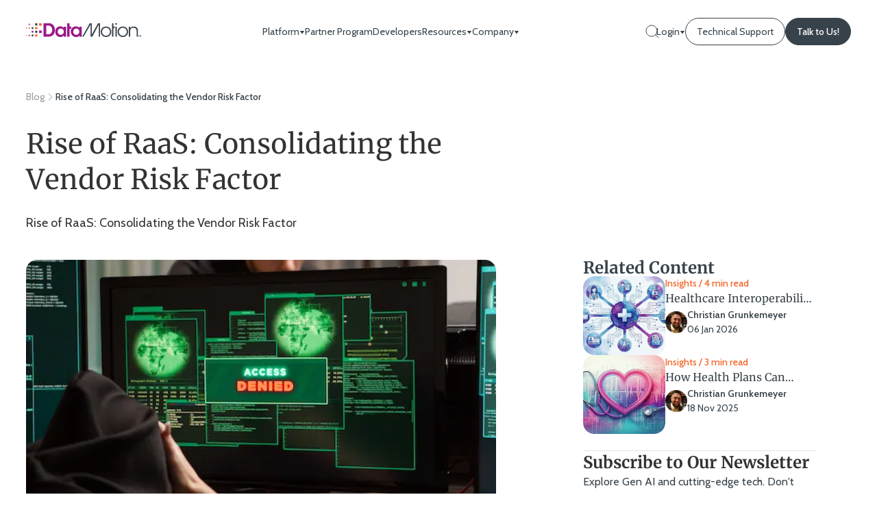

--- FILE ---
content_type: text/html; charset=UTF-8
request_url: https://datamotion.com/rise-of-raas-consolidating-vendor-risk-factor/
body_size: 56803
content:
<!DOCTYPE html>
<html lang="en-US">
<head>
	<meta charset="UTF-8" />
<script>
var gform;gform||(document.addEventListener("gform_main_scripts_loaded",function(){gform.scriptsLoaded=!0}),document.addEventListener("gform/theme/scripts_loaded",function(){gform.themeScriptsLoaded=!0}),window.addEventListener("DOMContentLoaded",function(){gform.domLoaded=!0}),gform={domLoaded:!1,scriptsLoaded:!1,themeScriptsLoaded:!1,isFormEditor:()=>"function"==typeof InitializeEditor,callIfLoaded:function(o){return!(!gform.domLoaded||!gform.scriptsLoaded||!gform.themeScriptsLoaded&&!gform.isFormEditor()||(gform.isFormEditor()&&console.warn("The use of gform.initializeOnLoaded() is deprecated in the form editor context and will be removed in Gravity Forms 3.1."),o(),0))},initializeOnLoaded:function(o){gform.callIfLoaded(o)||(document.addEventListener("gform_main_scripts_loaded",()=>{gform.scriptsLoaded=!0,gform.callIfLoaded(o)}),document.addEventListener("gform/theme/scripts_loaded",()=>{gform.themeScriptsLoaded=!0,gform.callIfLoaded(o)}),window.addEventListener("DOMContentLoaded",()=>{gform.domLoaded=!0,gform.callIfLoaded(o)}))},hooks:{action:{},filter:{}},addAction:function(o,r,e,t){gform.addHook("action",o,r,e,t)},addFilter:function(o,r,e,t){gform.addHook("filter",o,r,e,t)},doAction:function(o){gform.doHook("action",o,arguments)},applyFilters:function(o){return gform.doHook("filter",o,arguments)},removeAction:function(o,r){gform.removeHook("action",o,r)},removeFilter:function(o,r,e){gform.removeHook("filter",o,r,e)},addHook:function(o,r,e,t,n){null==gform.hooks[o][r]&&(gform.hooks[o][r]=[]);var d=gform.hooks[o][r];null==n&&(n=r+"_"+d.length),gform.hooks[o][r].push({tag:n,callable:e,priority:t=null==t?10:t})},doHook:function(r,o,e){var t;if(e=Array.prototype.slice.call(e,1),null!=gform.hooks[r][o]&&((o=gform.hooks[r][o]).sort(function(o,r){return o.priority-r.priority}),o.forEach(function(o){"function"!=typeof(t=o.callable)&&(t=window[t]),"action"==r?t.apply(null,e):e[0]=t.apply(null,e)})),"filter"==r)return e[0]},removeHook:function(o,r,t,n){var e;null!=gform.hooks[o][r]&&(e=(e=gform.hooks[o][r]).filter(function(o,r,e){return!!(null!=n&&n!=o.tag||null!=t&&t!=o.priority)}),gform.hooks[o][r]=e)}});
</script>

	<meta name="viewport" content="width=device-width, initial-scale=1" />
<meta name='robots' content='index, follow, max-image-preview:large, max-snippet:-1, max-video-preview:-1' />
	<style>img:is([sizes="auto" i], [sizes^="auto," i]) { contain-intrinsic-size: 3000px 1500px }</style>
	
<!-- Google Tag Manager for WordPress by gtm4wp.com -->
<script data-cfasync="false" data-pagespeed-no-defer>
	var gtm4wp_datalayer_name = "dataLayer";
	var dataLayer = dataLayer || [];
</script>
<!-- End Google Tag Manager for WordPress by gtm4wp.com --><link rel="preconnect" href="https://fonts.gstatic.com" crossorigin><style id='data-motion-page-style'>*{box-sizing:border-box;-webkit-font-smoothing:antialiased;-moz-osx-font-smoothing:grayscale}body{font-family:var(--wp--preset--font-family--primary);font-optical-sizing:auto}picture{display:block}img{height:auto;max-width:100%}.entry-content,footer.wp-block-template-part,header.wp-block-template-part{margin-block-start:0}:root .is-layout-constrained>:where([class*=wp-block-acf]){margin-block:0}.datamotionfse-btn,.gform_footer input[type=submit]{align-items:center;background:var(--wp--preset--color--tertiary);border:1px solid var(--wp--preset--color--tertiary);border-radius:100px;cursor:pointer;display:inline-flex;font-size:16px;font-weight:500;gap:8px;justify-content:center;overflow:hidden;padding:12px 12px 12px 24px;position:relative;text-align:center;text-decoration:none;transition:all .4s}.datamotionfse-btn__arrow{height:24px;width:24px}.datamotionfse-btn__arrow svg path{transition:all .4s}.datamotionfse-btn__arrow svg path#vector-hidden{transform:translate(20px)}.datamotionfse-btn__arrow svg circle{transition:all .4s}.datamotionfse-btn__arrow--thin{padding-left:16px;top:0}.datamotionfse-btn span,.gform_footer input[type=submit] span{color:#fff;position:relative;transition:all .4s}.datamotionfse-btn:hover,.gform_footer input[type=submit]:hover{background:#fff}.datamotionfse-btn:hover:before,.gform_footer input[type=submit]:hover:before{transform:translate3d(0,-100%,0)}.datamotionfse-btn:hover .datamotionfse-btn__arrow svg path,.gform_footer input[type=submit]:hover .datamotionfse-btn__arrow svg path{stroke:var(--wp--preset--color--tertiary)}.datamotionfse-btn:hover .datamotionfse-btn__arrow svg path#vector-hidden,.gform_footer input[type=submit]:hover .datamotionfse-btn__arrow svg path#vector-hidden{transform:translate(0)}.datamotionfse-btn:hover .datamotionfse-btn__arrow svg path#vector,.gform_footer input[type=submit]:hover .datamotionfse-btn__arrow svg path#vector{transform:translate(-20px)}.datamotionfse-btn:hover .datamotionfse-btn__arrow svg circle,.gform_footer input[type=submit]:hover .datamotionfse-btn__arrow svg circle{fill:var(--wp--preset--color--tertiary)}.datamotionfse-btn:hover span,.gform_footer input[type=submit]:hover span{color:var(--wp--preset--color--tertiary)}.datamotionfse-btn:disabled,.gform_footer input[type=submit]:disabled{background:#f2f2f2;color:#9a9a9a}.datamotionfse-btn__text:before{background:var(--wp--preset--color--tertiary);content:"";height:1px;left:0;pointer-events:none;position:absolute;top:105%;transform:scaleX(0);transform-origin:100% 50%;transition:transform .3s;width:100%}.datamotionfse-btn--secondary{background-color:#fff;border:none;color:#37424a}.datamotionfse-btn--secondary:before{background:transparent}.datamotionfse-btn--secondary span{color:#37424a}.datamotionfse-btn--secondary:hover{background:none;border:none}.datamotionfse-btn--secondary:hover .datamotionfse-btn__text{padding-right:8px}.datamotionfse-btn--secondary:hover .datamotionfse-btn__text:before{transform:scaleX(1);transform-origin:0 50%}.datamotionfse-btn--secondary:hover span{color:var(--wp--preset--color--tertiary)}.datamotionfse-btn--secondary:hover span svg path{stroke:var(--wp--preset--color--tertiary)}.datamotionfse-btn-simple,.datamotionfse-paragraph a,.wp-block-paragraph a,ol.wp-block-list a,ul.wp-block-list li a{align-items:flex-start;display:flex;flex-direction:column;justify-content:center;position:relative;text-decoration:none;transition:all .3s}.datamotionfse-btn-simple:before,.datamotionfse-paragraph a:before,.wp-block-paragraph a:before,ol.wp-block-list a:before,ul.wp-block-list li a:before{background:var(--wp--preset--color--tertiary);content:"";height:1px;left:0;pointer-events:none;position:absolute;top:100%;transform:scaleX(0);transform-origin:100% 50%;transition:transform .3s;width:100%}.datamotionfse-btn-simple span,.datamotionfse-paragraph a span,.wp-block-paragraph a span,ol.wp-block-list a span,ul.wp-block-list li a span{color:var(--wp--preset--color--primary);transition:all .3s}.datamotionfse-btn-simple svg,.datamotionfse-paragraph a svg,.wp-block-paragraph a svg,ol.wp-block-list a svg,ul.wp-block-list li a svg{transition:all .3s}.datamotionfse-btn-simple svg path,.datamotionfse-paragraph a svg path,.wp-block-paragraph a svg path,ol.wp-block-list a svg path,ul.wp-block-list li a svg path{fill:var(--wp--preset--color--primary)}.datamotionfse-btn-simple:hover:before,.datamotionfse-paragraph a:hover:before,.wp-block-paragraph a:hover:before,ol.wp-block-list a:hover:before,ul.wp-block-list li a:hover:before{transform:scaleX(1);transform-origin:0 50%}.datamotionfse-btn-simple:hover span,.datamotionfse-paragraph a:hover span,.wp-block-paragraph a:hover span,ol.wp-block-list a:hover span,ul.wp-block-list li a:hover span{color:var(--wp--preset--color--tertiary)}.is-loading span{opacity:0}.is-loading:after{animation:spin .9s linear infinite;border-color:transparent #fff #fff transparent;border-radius:50%;border-style:solid;border-width:2px;content:"";height:1rem;left:calc(50% - .5rem);position:absolute;top:calc(50% - .5rem);width:1rem}.is-loading.datamotionfse-btn--secondary:after{border-bottom:2px solid var(--wp--preset--color--primary);border-left:2px solid #fff;border-right:2px solid var(--wp--preset--color--primary);border-top:2px solid #fff}@keyframes spin{0%{transform:rotate(0deg)}to{transform:rotate(359deg)}}.datamotionfse-space--top-10{padding-top:10px}@media(max-width:768px){.datamotionfse-space--top-10{padding-top:5px}}.datamotionfse-space--bottom-10{padding-bottom:10px}@media(max-width:768px){.datamotionfse-space--bottom-10{padding-bottom:5px}}.datamotionfse-space--top-20{padding-top:20px}@media(max-width:768px){.datamotionfse-space--top-20{padding-top:10px}}.datamotionfse-space--bottom-20{padding-bottom:20px}@media(max-width:768px){.datamotionfse-space--bottom-20{padding-bottom:10px}}.datamotionfse-space--top-30{padding-top:30px}@media(max-width:768px){.datamotionfse-space--top-30{padding-top:15px}}.datamotionfse-space--bottom-30{padding-bottom:30px}@media(max-width:768px){.datamotionfse-space--bottom-30{padding-bottom:15px}}.datamotionfse-space--top-40{padding-top:40px}@media(max-width:768px){.datamotionfse-space--top-40{padding-top:20px}}.datamotionfse-space--bottom-40{padding-bottom:40px}@media(max-width:768px){.datamotionfse-space--bottom-40{padding-bottom:20px}}.datamotionfse-space--top-50{padding-top:50px}@media(max-width:768px){.datamotionfse-space--top-50{padding-top:25px}}.datamotionfse-space--bottom-50{padding-bottom:50px}@media(max-width:768px){.datamotionfse-space--bottom-50{padding-bottom:25px}}.datamotionfse-space--top-60{padding-top:60px}@media(max-width:768px){.datamotionfse-space--top-60{padding-top:30px}}.datamotionfse-space--bottom-60{padding-bottom:60px}@media(max-width:768px){.datamotionfse-space--bottom-60{padding-bottom:30px}}.datamotionfse-space--top-70{padding-top:70px}@media(max-width:768px){.datamotionfse-space--top-70{padding-top:35px}}.datamotionfse-space--bottom-70{padding-bottom:70px}@media(max-width:768px){.datamotionfse-space--bottom-70{padding-bottom:35px}}.datamotionfse-space--top-80{padding-top:80px}@media(max-width:768px){.datamotionfse-space--top-80{padding-top:40px}}.datamotionfse-space--bottom-80{padding-bottom:80px}@media(max-width:768px){.datamotionfse-space--bottom-80{padding-bottom:40px}}.datamotionfse-space--top-90{padding-top:90px}@media(max-width:768px){.datamotionfse-space--top-90{padding-top:45px}}.datamotionfse-space--bottom-90{padding-bottom:90px}@media(max-width:768px){.datamotionfse-space--bottom-90{padding-bottom:45px}}.datamotionfse-space--top-100{padding-top:100px}@media(max-width:768px){.datamotionfse-space--top-100{padding-top:50px}}.datamotionfse-space--bottom-100{padding-bottom:100px}@media(max-width:768px){.datamotionfse-space--bottom-100{padding-bottom:50px}}.datamotionfse-space--top-110{padding-top:110px}@media(max-width:768px){.datamotionfse-space--top-110{padding-top:55px}}.datamotionfse-space--bottom-110{padding-bottom:110px}@media(max-width:768px){.datamotionfse-space--bottom-110{padding-bottom:55px}}.datamotionfse-space--top-120{padding-top:120px}@media(max-width:768px){.datamotionfse-space--top-120{padding-top:60px}}.datamotionfse-space--bottom-120{padding-bottom:120px}@media(max-width:768px){.datamotionfse-space--bottom-120{padding-bottom:60px}}.datamotionfse-container{margin:0 auto;max-width:calc(1312px + var(--wp--style--root--padding-left) + var(--wp--style--root--padding-right));padding-left:var(--wp--style--root--padding-left);padding-right:var(--wp--style--root--padding-right)}@media(max-width:768px){.datamotionfse-container{padding:25px 24px!important}}.datamotionfse-container--s{max-width:calc(361px + var(--wp--style--root--padding-left) + var(--wp--style--root--padding-right))}.datamotionfse-container--xl{margin:0 auto;max-width:1438px;padding:0 clamp(1rem,1.923rem - 2.564vw,0rem)}body.page .is-layout-constrained>:where(:not(.alignleft,.alignright,.alignfull)){max-width:1312px!important}body.single .is-layout-constrained>:where(:not(.alignleft,.alignfull,.alignright)){max-width:361px!important}body.mobile-menu-expanded{height:100vh;overflow:hidden}.datamotionfse-title,.wp-block-heading{color:#37424a;font-family:var(--wp--preset--font-family--secondary);font-weight:700;line-height:130%;margin-bottom:32px}@media(max-width:768px){.datamotionfse-title,.wp-block-heading{margin-bottom:24px}}.datamotionfse-title--heading-1{font-size:48px;font-size:clamp(40px,34.6666666667px + .9259259259vw,48px)}.datamotionfse-title--heading-2,h1.wp-block-heading{font-size:40px;font-size:clamp(36px,33.3333333333px + .462962963vw,40px);font-weight:400}.datamotionfse-title--heading-3,h2.wp-block-heading{font-size:32px;font-size:clamp(32px,32px + 0vw,32px)}.datamotionfse-title--heading-4,h3.wp-block-heading{font-size:22px;font-size:clamp(22px,22px + 0vw,22px)}.datamotionfse-title--heading-5,h4.wp-block-heading{font-size:20px;font-size:clamp(20px,20px + 0vw,20px);line-height:22px}.datamotionfse-title--heading-6,h5.wp-block-heading,h6.wp-block-heading{font-size:18px;font-size:clamp(18px,18px + 0vw,18px);line-height:22px}.datamotionfse-caption{font-family:var(--wp--preset--font-family--primary);font-size:14px;font-weight:400}.datamotionfse-caption,.datamotionfse-label{color:var(--wp--preset--color--primary);line-height:1.2em;opacity:.7}.datamotionfse-label{font-size:16px;font-weight:500}.datamotionfse-paragraph,.wp-block-paragraph,ol.wp-block-list,ul.wp-block-list li{color:#37424a;font-family:var(--wp--preset--font-family--primary);font-size:16px;font-style:normal;font-weight:400;height:max-content;line-height:150%;margin-bottom:32px}.datamotionfse-paragraph a,.wp-block-paragraph a,ol.wp-block-list a,ul.wp-block-list li a{color:var(--wp--preset--color--tertiary);display:inline-block}.datamotionfse-paragraph p,.wp-block-paragraph p,ol.wp-block-list p,ul.wp-block-list li p{margin:0}@media(max-width:768px){.datamotionfse-paragraph,.wp-block-paragraph,ol.wp-block-list,ul.wp-block-list li{margin-bottom:24px}}.datamotionfse-paragraph--big{font-size:20px}.datamotionfse-paragraph--medium{font-size:18px}.datamotionfse-paragraph--regular,.wp-block-paragraph{font-size:16px}.datamotionfse-paragraph--small{font-size:14px}.datamotionfse-paragraph--tiny{font-size:12px}.datamotionfse-support-video{position:relative;width:100%}.datamotionfse-support-video img{height:auto;width:100%}.datamotionfse-support-video__play{display:block;height:max-content;inset:0;margin:auto;position:absolute}.datamotionfse-support-video iframe{display:block;height:100%;left:0;position:absolute;top:0;width:100%}.gform_wrapper{position:relative;width:100%}.gform_wrapper .gform_body{padding:0 10px;width:100%}.gform_wrapper .gform_body .field_sublabel_below{margin:20px 0;position:relative}.gform_wrapper .gform_body .field_sublabel_below legend{position:unset}.gform_wrapper .gform_body label,.gform_wrapper .gform_body legend{line-height:2em}@media(max-width:576px){.gform_wrapper .gform_body input,.gform_wrapper .gform_body textarea{font-size:16px}}.gform_wrapper .gform_body input[type=email],.gform_wrapper .gform_body input[type=file],.gform_wrapper .gform_body input[type=number],.gform_wrapper .gform_body input[type=tel],.gform_wrapper .gform_body input[type=text],.gform_wrapper .gform_body input[type=url],.gform_wrapper .gform_body select{background:transparent;border:1px solid rgba(55,66,74,.302);cursor:pointer;font:var(--wp--preset--font-family--primary);padding:16px;position:relative;width:100%}.gform_wrapper .gform_body input[type=email]::placeholder,.gform_wrapper .gform_body input[type=file]::placeholder,.gform_wrapper .gform_body input[type=number]::placeholder,.gform_wrapper .gform_body input[type=tel]::placeholder,.gform_wrapper .gform_body input[type=text]::placeholder,.gform_wrapper .gform_body input[type=url]::placeholder,.gform_wrapper .gform_body select::placeholder{font-family:Cabin;font-size:16px;font-weight:400;line-height:24px}@media(min-width:576px){.gform_wrapper .gform_body input[type=email]:hover,.gform_wrapper .gform_body input[type=file]:hover,.gform_wrapper .gform_body input[type=number]:hover,.gform_wrapper .gform_body input[type=tel]:hover,.gform_wrapper .gform_body input[type=text]:hover,.gform_wrapper .gform_body input[type=url]:hover,.gform_wrapper .gform_body select:hover{border:1px solid #37424a}}.gform_wrapper .gform_body input[type=email]:focus,.gform_wrapper .gform_body input[type=file]:focus,.gform_wrapper .gform_body input[type=number]:focus,.gform_wrapper .gform_body input[type=tel]:focus,.gform_wrapper .gform_body input[type=text]:focus,.gform_wrapper .gform_body input[type=url]:focus,.gform_wrapper .gform_body select:focus{border:1px solid #37424a}.gform_wrapper .gform_body input[type=email]:focus-visible,.gform_wrapper .gform_body input[type=file]:focus-visible,.gform_wrapper .gform_body input[type=number]:focus-visible,.gform_wrapper .gform_body input[type=tel]:focus-visible,.gform_wrapper .gform_body input[type=text]:focus-visible,.gform_wrapper .gform_body input[type=url]:focus-visible,.gform_wrapper .gform_body select:focus-visible{outline:none}.gform_wrapper .gform_body input[type=email][aria-invalid=true],.gform_wrapper .gform_body input[type=file][aria-invalid=true],.gform_wrapper .gform_body input[type=number][aria-invalid=true],.gform_wrapper .gform_body input[type=tel][aria-invalid=true],.gform_wrapper .gform_body input[type=text][aria-invalid=true],.gform_wrapper .gform_body input[type=url][aria-invalid=true],.gform_wrapper .gform_body select[aria-invalid=true]{border:1px solid red}.gform_wrapper .gform_body input[type=email]:disabled,.gform_wrapper .gform_body input[type=file]:disabled,.gform_wrapper .gform_body input[type=number]:disabled,.gform_wrapper .gform_body input[type=tel]:disabled,.gform_wrapper .gform_body input[type=text]:disabled,.gform_wrapper .gform_body input[type=url]:disabled,.gform_wrapper .gform_body select:disabled{background:rgba(55,66,74,.102);border:1px solid rgba(55,66,74,.149)}.gform_wrapper .gform_body textarea{font:var(--wp--preset--font-family--primary)}.gform_wrapper .gform_body .ginput_container_select{position:relative}.gform_wrapper .gform_body .ginput_container_select:after{background-image:var(--wpr-bg-25c40493-473d-46df-af0f-267d0a65798b);background-repeat:no-repeat;content:"";height:12px;pointer-events:none;position:absolute;right:15px;top:23px;width:20px}.gform_wrapper .gform_body .ginput_container_select select{-webkit-appearance:none;-moz-appearance:none;appearance:none}.gform_wrapper .gform_body .gchoice{align-items:center;display:flex;margin:7px 0}.gform_wrapper .gform_body .gchoice label{cursor:pointer}.gform_wrapper .gform_body .gchoice label.disabled{color:var(--wp--preset--color--secondary)}.gform_wrapper .gform_body input[type=checkbox]{appearance:none;background-color:#fff;border:1.5px solid var(--wp--preset--color--primary);cursor:pointer;height:18.5px;margin-right:10.75px;position:relative;width:18.5px;z-index:0}.gform_wrapper .gform_body input[type=checkbox]:after{content:url(/wp-content/themes/data-motion-fse/assets/img/icons/checkmark.svg);height:10px;left:2.5px;position:absolute;width:12px}.gform_wrapper .gform_body input[type=checkbox]:hover{border:1.5px solid var(--wp--preset--color--primary)}.gform_wrapper .gform_body input[type=checkbox]:checked{background-color:var(--wp--preset--color--primary);border-color:var(--wp--preset--color--primary)}.gform_wrapper .gform_body input[type=checkbox]:disabled{border-color:var(--wp--preset--color--secondary)}.gform_wrapper .gform_body input[type=radio]{appearance:none;background-color:#fff;border:1.5px solid var(--wp--preset--color--primary);border-radius:50%;cursor:pointer;height:18px;margin-right:10px;position:relative;width:18px;z-index:0}.gform_wrapper .gform_body input[type=radio]:after{content:url(/wp-content/themes/data-motion-fse/assets/img/icons/checkmark.svg);height:10px;left:2.2px;position:absolute;width:12px}.gform_wrapper .gform_body input[type=radio]:checked{background-color:var(--wp--preset--color--primary)}.gform_wrapper .gform_body input[type=radio]:disabled{box-shadow:0 0 0 2px var(--wp--preset--color--secondary)}.gform_wrapper .gform_body .has_first_name,.gform_wrapper .gform_body .has_last_name{display:grid!important;grid-template-columns:auto auto!important}@media(max-width:576px){.gform_wrapper .gform_body .has_first_name,.gform_wrapper .gform_body .has_last_name{grid-template-columns:auto!important}}.gform_wrapper .gform_body .has_first_name .name_first,.gform_wrapper .gform_body .has_first_name .name_last,.gform_wrapper .gform_body .has_last_name .name_first,.gform_wrapper .gform_body .has_last_name .name_last{display:flex;flex-direction:column;position:relative}.gform_wrapper .gform_body .ginput_complex{display:grid;grid-template-columns:1fr auto 1fr 1fr;grid-column-gap:20px}@media(max-width:576px){.gform_wrapper .gform_body .ginput_complex{grid-column-gap:5px}}.gform_wrapper .gform_body .ginput_complex .hour_minute_colon{align-items:center;display:flex;justify-content:center}.gform_wrapper .gform_body .ginput_complex .gfield_time_ampm,.gform_wrapper .gform_body .ginput_complex .gfield_time_hour,.gform_wrapper .gform_body .ginput_complex .gfield_time_minute{display:flex;flex-direction:column-reverse;position:relative;width:100%}.gform_wrapper .gform_body .ginput_complex .gfield_time_ampm{position:relative}.gform_wrapper .gform_body .ginput_complex .gfield_time_ampm:after{background-image:var(--wpr-bg-7ea5be45-4dcd-4ead-9604-82e775f650c3);background-repeat:no-repeat;content:"";height:12px;pointer-events:none;position:absolute;right:15px;top:54px;width:20px}.gform_wrapper .gform_body .ginput_complex .gfield_time_ampm select{-webkit-appearance:none;-moz-appearance:none;appearance:none}.gform_wrapper .gform_body .ginput_container_address{display:grid!important;grid-template-columns:auto auto!important}@media(max-width:576px){.gform_wrapper .gform_body .ginput_container_address{grid-template-columns:1fr!important}}.gform_wrapper .gform_body .ginput_container_address .address_line_1{grid-column:1/3}@media(max-width:576px){.gform_wrapper .gform_body .ginput_container_address .address_line_1{grid-column:auto}}.gform_wrapper .gform_body .ginput_container_address .address_line_2{grid-column:1/3}@media(max-width:576px){.gform_wrapper .gform_body .ginput_container_address .address_line_2{grid-column:auto}}.gform_wrapper .gform_body .ginput_container_address .ginput_address_country{position:relative}.gform_wrapper .gform_body .ginput_container_address .ginput_address_country:after{background-image:var(--wpr-bg-bebbecec-202f-4918-a7ab-8c4188171478);background-repeat:no-repeat;content:"";height:12px;pointer-events:none;position:absolute;right:15px;top:23px;width:20px}.gform_wrapper .gform_body .ginput_container_address .ginput_address_country select{-webkit-appearance:none;-moz-appearance:none;appearance:none}.gform_wrapper .gform_body .ginput_container_fileupload{margin-bottom:20px;margin-top:40px;position:relative}.gform_wrapper .gform_body .ginput_container_fileupload input{position:relative;z-index:1}.gform_wrapper .gform_body .ginput_container_consent{align-items:center;display:flex}.gform_wrapper .gform_body .ginput_container_date .screen-reader-text{display:none}.gform_wrapper .gform_body .ginput_container_textarea{width:100%}.gform_wrapper .gform_body .ginput_container_textarea textarea{border:1px solid rgba(55,66,74,.302);outline:none;padding:12px;resize:none;width:100%}.gform_wrapper .gform_body .ginput_container_textarea textarea::placeholder{font-family:Cabin;font-size:16px;font-weight:400;line-height:24px}@media(min-width:576px){.gform_wrapper .gform_body .ginput_container_textarea textarea:hover{border:1px solid #37424a}}.gform_wrapper .gform_body .ginput_container_textarea textarea:focus{border:1px solid #37424a}.gform_wrapper .gform_body .ginput_container_textarea textarea:focus-visible{outline:none}.gform_wrapper .gform_body .ginput_container_textarea textarea[aria-invalid=true]{border:1px solid red}.gform_wrapper .gform_body .ginput_container_textarea textarea:disabled{background:rgba(55,66,74,.102);border:1px solid rgba(55,66,74,.149)}.gform_footer{display:flex;justify-content:flex-start;padding:14px 0;position:relative}@media(max-width:576px){.gform_footer{flex-direction:column;justify-content:space-evenly}}.gform_footer input[type=submit]::placeholder{font-family:Cabin;font-size:16px;font-weight:400;line-height:24px}@media(min-width:576px){.gform_footer input[type=submit]:hover{border:1px solid #37424a}}.gform_footer input[type=submit]:focus{border:1px solid #37424a}.gform_footer input[type=submit]:focus-visible{outline:none}.gform_footer input[type=submit][aria-invalid=true]{border:1px solid red}.gform_footer input[type=submit]:disabled{background:rgba(55,66,74,.102);border:1px solid rgba(55,66,74,.149)}.gform_footer input[type=submit]{color:#fff;font:var(--wp--preset--font-family--primary);padding:10px 24px;transition:all .4s}.gform_footer input[type=submit]:focus,.gform_footer input[type=submit]:hover{background-color:#fff;border:1px solid var(--wp--preset--color--tertiary);color:var(--wp--preset--color--tertiary)}.gform_footer .gform_wrapper.gravity-theme .gform_validation_errors{border-radius:unset!important;margin:15px;min-height:128px;padding-left:88px;padding-right:32px;padding-top:30px;position:static!important}@media(max-width:576px){.gform_footer .gform_wrapper.gravity-theme .gform_validation_errors{padding-left:68px}}.gform_footer .gform_wrapper.gravity-theme .gform_validation_errors .gform_submission_error{font-weight:500;line-height:24px}@media(max-width:576px){.gform_footer .gform_wrapper.gravity-theme .gform_validation_errors .gform_submission_error{font-size:16px;line-height:16px}}.gform_footer .gfield_validation_message{background:none!important;border:none!important;color:#37424a!important;font-size:14px!important;padding:9px 0 17px!important;position:relative}.gform_footer .gform_confirmation_wrapper{display:flex;justify-content:center}.gform_footer .gform_confirmation_wrapper .gform_confirmation_message{align-items:center;border:.5px solid var(--wp--preset--color--secondary);box-shadow:1px 8px 16px 4px hsla(0,0%,60%,.1);color:#37424a;display:flex;flex-direction:column;font-size:40px;font-weight:700;justify-content:flex-end;line-height:1em;min-height:861px;padding:50px 80px 86px;position:relative;text-align:center;width:min(100%,793px)}@media(max-width:992px){.gform_footer .gform_confirmation_wrapper .gform_confirmation_message{font-size:36px}}@media(max-width:768px){.gform_footer .gform_confirmation_wrapper .gform_confirmation_message{min-height:661px;padding-bottom:40px;padding-left:32px;padding-right:32px}}@media(max-width:576px){.gform_footer .gform_confirmation_wrapper .gform_confirmation_message{font-size:22px;min-height:451px;padding-bottom:36px}}.gform_footer .gform_confirmation_wrapper .gform_confirmation_message:before{background-image:var(--wpr-bg-3f04240f-dc52-4b39-a284-5091ee0086c6);background-size:cover;content:url();height:551px;position:absolute;top:72px;width:633px}@media(max-width:992px){.gform_footer .gform_confirmation_wrapper .gform_confirmation_message:before{height:480px;top:60px;width:552px}}@media(max-width:768px){.gform_footer .gform_confirmation_wrapper .gform_confirmation_message:before{height:380px;top:60px;width:440px}}@media(max-width:576px){.gform_footer .gform_confirmation_wrapper .gform_confirmation_message:before{height:228px;top:45px;width:262px}}.gform_footer .gform_confirmation_wrapper .gform_confirmation_message span{color:var(--wp--preset--color--secondary);font-size:24px;padding-top:32px}.gform_confirmation_wrapper .gform_confirmation_message{color:#37424a;font:var(--wp--preset--font-family--primary);font-size:18px;font-weight:400;line-height:27px}.js-fade-in>div{opacity:0}html{scroll-behavior:smooth}.wp-block-quote{background-color:#37424a!important;border:0;margin:60px auto;max-width:calc(1312px + var(--wp--style--root--padding-left) + var(--wp--style--root--padding-right));padding:32px 28px}@media(max-width:992px){.wp-block-quote{margin:25px 24px}}.wp-block-quote p{color:#fff;font-family:var(--wp--preset--font-family--secondary);font-size:16px;font-style:normal;font-weight:400;line-height:140%;margin-bottom:24px}.wp-block-quote p:after,.wp-block-quote p:before{display:none}.wp-block-quote cite{color:#e6e6e6;font-family:var(--wp--preset--font-family--primary);font-size:18px;font-style:normal;font-weight:400;line-height:150%}.wp-block-pullquote blockquote{align-items:center;display:flex;flex-direction:column}.wp-block-pullquote blockquote cite,.wp-block-pullquote blockquote p{text-align:center}ol.wp-block-list{align-items:flex-start;align-self:stretch;display:flex;flex-direction:column;gap:16px;margin:0;padding:16px 0;padding-inline-start:var(--wp--style--root--padding-left)}@media(max-width:992px){ol.wp-block-list{padding-inline-start:24px}}ol.wp-block-list li{margin-bottom:0;padding-left:16px}@media(max-width:992px){ol.wp-block-list li{padding-left:10px}}ul.wp-block-list{align-items:flex-start;align-self:stretch;display:flex;flex-direction:column;gap:16px;list-style-image:url(/wp-content/themes/data-motion-fse/assets/img/icons/tilde-2.svg);margin:0;padding:16px 0;padding-inline-start:var(--wp--style--root--padding-left)}@media(max-width:992px){ul.wp-block-list{padding-inline-start:24px}}ul.wp-block-list li{margin-bottom:0;padding-left:16px}@media(max-width:992px){ul.wp-block-list li{padding-left:10px}}@keyframes fade-in-animation{0%{opacity:0}to{opacity:1}}.hidden{display:none!important}</style>
	<!-- This site is optimized with the Yoast SEO Premium plugin v26.3 (Yoast SEO v26.3) - https://yoast.com/wordpress/plugins/seo/ -->
	<meta name="description" content="The number of ransom attacks each year is rising. Learn how to protect yourself from a ransomware attack in part two of our Rise of RaaS series." />
	<link rel="canonical" href="https://datamotion.com/rise-of-raas-consolidating-vendor-risk-factor/" />
	<meta property="og:locale" content="en_US" />
	<meta property="og:type" content="article" />
	<meta property="og:title" content="Rise of RaaS: Consolidating the Vendor Risk Factor | DataMotion" />
	<meta property="og:description" content="The number of ransom attacks each year is rising. Learn how to protect yourself from a ransomware attack in part two of our Rise of RaaS series." />
	<meta property="og:url" content="https://datamotion.com/rise-of-raas-consolidating-vendor-risk-factor/" />
	<meta property="og:site_name" content="DataMotion" />
	<meta property="article:publisher" content="https://www.facebook.com/DataMotion/" />
	<meta property="article:published_time" content="2021-08-19T19:58:43+00:00" />
	<meta property="article:modified_time" content="2025-05-22T20:40:47+00:00" />
	<meta property="og:image" content="https://datamotion.com/wp-content/uploads/2024/05/devastated-female-hacker-after-trying-to-hack-a-fi-ZUJQD9E.jpg" />
	<meta property="og:image:width" content="736" />
	<meta property="og:image:height" content="310" />
	<meta property="og:image:type" content="image/jpeg" />
	<meta name="author" content="Team DataMotion" />
	<meta name="twitter:card" content="summary_large_image" />
	<meta name="twitter:creator" content="@datamotion" />
	<meta name="twitter:site" content="@datamotion" />
	<meta name="twitter:label1" content="Written by" />
	<meta name="twitter:data1" content="Team DataMotion" />
	<meta name="twitter:label2" content="Est. reading time" />
	<meta name="twitter:data2" content="10 minutes" />
	<script type="application/ld+json" class="yoast-schema-graph">{"@context":"https://schema.org","@graph":[{"@type":"Article","@id":"https://datamotion.com/rise-of-raas-consolidating-vendor-risk-factor/#article","isPartOf":{"@id":"https://datamotion.com/rise-of-raas-consolidating-vendor-risk-factor/"},"author":{"name":"Team DataMotion","@id":"https://datamotion.com/#/schema/person/561f01374e0a11c57f7f9b7c1b102061"},"headline":"Rise of RaaS: Consolidating the Vendor Risk Factor","datePublished":"2021-08-19T19:58:43+00:00","dateModified":"2025-05-22T20:40:47+00:00","mainEntityOfPage":{"@id":"https://datamotion.com/rise-of-raas-consolidating-vendor-risk-factor/"},"wordCount":2181,"commentCount":0,"publisher":{"@id":"https://datamotion.com/#organization"},"image":{"@id":"https://datamotion.com/rise-of-raas-consolidating-vendor-risk-factor/#primaryimage"},"thumbnailUrl":"https://datamotion.com/wp-content/uploads/2024/05/devastated-female-hacker-after-trying-to-hack-a-fi-ZUJQD9E.jpg","articleSection":["Blog","Insights"],"inLanguage":"en-US","potentialAction":[{"@type":"CommentAction","name":"Comment","target":["https://datamotion.com/rise-of-raas-consolidating-vendor-risk-factor/#respond"]}]},{"@type":"WebPage","@id":"https://datamotion.com/rise-of-raas-consolidating-vendor-risk-factor/","url":"https://datamotion.com/rise-of-raas-consolidating-vendor-risk-factor/","name":"Consolidating the Vendor Risk Factor | Rise of RaaS | DataMotion","isPartOf":{"@id":"https://datamotion.com/#website"},"primaryImageOfPage":{"@id":"https://datamotion.com/rise-of-raas-consolidating-vendor-risk-factor/#primaryimage"},"image":{"@id":"https://datamotion.com/rise-of-raas-consolidating-vendor-risk-factor/#primaryimage"},"thumbnailUrl":"https://datamotion.com/wp-content/uploads/2024/05/devastated-female-hacker-after-trying-to-hack-a-fi-ZUJQD9E.jpg","datePublished":"2021-08-19T19:58:43+00:00","dateModified":"2025-05-22T20:40:47+00:00","description":"The number of ransom attacks each year is rising. Learn how to protect yourself from a ransomware attack in part two of our Rise of RaaS series.","breadcrumb":{"@id":"https://datamotion.com/rise-of-raas-consolidating-vendor-risk-factor/#breadcrumb"},"inLanguage":"en-US","potentialAction":[{"@type":"ReadAction","target":["https://datamotion.com/rise-of-raas-consolidating-vendor-risk-factor/"]}]},{"@type":"ImageObject","inLanguage":"en-US","@id":"https://datamotion.com/rise-of-raas-consolidating-vendor-risk-factor/#primaryimage","url":"https://datamotion.com/wp-content/uploads/2024/05/devastated-female-hacker-after-trying-to-hack-a-fi-ZUJQD9E.jpg","contentUrl":"https://datamotion.com/wp-content/uploads/2024/05/devastated-female-hacker-after-trying-to-hack-a-fi-ZUJQD9E.jpg","width":736,"height":310,"caption":"Devastated female hacker after trying to hack a firewall"},{"@type":"BreadcrumbList","@id":"https://datamotion.com/rise-of-raas-consolidating-vendor-risk-factor/#breadcrumb","itemListElement":[{"@type":"ListItem","position":1,"name":"Home","item":"https://datamotion.com/"},{"@type":"ListItem","position":2,"name":"Rise of RaaS: Consolidating the Vendor Risk Factor"}]},{"@type":"WebSite","@id":"https://datamotion.com/#website","url":"https://datamotion.com/","name":"DataMotion","description":"","publisher":{"@id":"https://datamotion.com/#organization"},"potentialAction":[{"@type":"SearchAction","target":{"@type":"EntryPoint","urlTemplate":"https://datamotion.com/?s={search_term_string}"},"query-input":{"@type":"PropertyValueSpecification","valueRequired":true,"valueName":"search_term_string"}}],"inLanguage":"en-US"},{"@type":"Organization","@id":"https://datamotion.com/#organization","name":"DataMotion","url":"https://datamotion.com/","logo":{"@type":"ImageObject","inLanguage":"en-US","@id":"https://datamotion.com/#/schema/logo/image/","url":"https://datamotion.com/wp-content/uploads/2024/02/Content-1.svg","contentUrl":"https://datamotion.com/wp-content/uploads/2024/02/Content-1.svg","width":168,"height":36,"caption":"DataMotion"},"image":{"@id":"https://datamotion.com/#/schema/logo/image/"},"sameAs":["https://www.facebook.com/DataMotion/","https://x.com/datamotion","https://www.linkedin.com/company/212495/"]},{"@type":"Person","@id":"https://datamotion.com/#/schema/person/561f01374e0a11c57f7f9b7c1b102061","name":"Team DataMotion","image":{"@type":"ImageObject","inLanguage":"en-US","@id":"https://datamotion.com/#/schema/person/image/","url":"https://datamotion.com/wp-content/uploads/2024/05/Group-39230-1.svg","contentUrl":"https://datamotion.com/wp-content/uploads/2024/05/Group-39230-1.svg","caption":"Team DataMotion"},"url":"https://datamotion.com/author/team-datamotion/"}]}</script>
	<!-- / Yoast SEO Premium plugin. -->


<title>Consolidating the Vendor Risk Factor | Rise of RaaS | DataMotion</title>
<link crossorigin data-rocket-preconnect href="https://www.gstatic.com" rel="preconnect">
<link crossorigin data-rocket-preconnect href="https://js.hs-analytics.net" rel="preconnect">
<link crossorigin data-rocket-preconnect href="https://www.googletagmanager.com" rel="preconnect">
<link crossorigin data-rocket-preconnect href="https://cdn.datamotion.com" rel="preconnect">
<link crossorigin data-rocket-preconnect href="https://www.google.com" rel="preconnect">
<link crossorigin data-rocket-preload as="font" href="https://fonts.gstatic.com/s/cabin/v27/u-4x0qWljRw-Pd8w__1ImSRu.woff2" rel="preload">
<link crossorigin data-rocket-preload as="font" href="https://fonts.gstatic.com/s/merriweather/v30/u-440qyriQwlOrhSvowK_l5-fCZMdeX3rg.woff2" rel="preload">
<link rel='dns-prefetch' href='//www.google.com' />

<link href='https://js.hs-banner.com' crossorigin='anonymous' rel='preconnect' />
<link href='https://js-na1.hs-scripts.com' crossorigin='anonymous' rel='preconnect' />
<link href='https://js.hs-analytics.net' crossorigin='anonymous' rel='preconnect' />
<link rel="alternate" type="application/rss+xml" title="DataMotion &raquo; Feed" href="https://datamotion.com/feed/" />
<link rel="alternate" type="application/rss+xml" title="DataMotion &raquo; Comments Feed" href="https://datamotion.com/comments/feed/" />
<style id='megamenu-header-style-inline-css'>
header.wp-block-template-part{background-color:#fff;left:0;position:sticky;top:0;z-index:200}@media(min-width:1200px){header.wp-block-template-part:has(.banner-active){top:-69px}}@media(max-width:1200px){header.wp-block-template-part.expanded{background:#fffafe;height:100vh;max-width:100%;overflow-y:scroll;position:fixed}header.wp-block-template-part.expanded .js-megamenu-header{background:#fffafe}}@keyframes menu-animation{0%{transform:translateY(-100%)}}section.js-megamenu-header{background:#fff;position:relative;z-index:20}.megamenu-header{background-color:#fff}@media(max-width:1200px){.megamenu-header{background-color:transparent}}.megamenu-header__container{background-color:#fff;display:flex;flex-flow:row nowrap;justify-content:space-between;padding-bottom:0;padding-top:18px}@media(max-width:1200px){.megamenu-header__container{background-color:transparent;flex-flow:row wrap}}@media(max-width:992px){.megamenu-header__container{padding-bottom:12px!important;padding-top:20px!important}}.megamenu-header__logo{flex-basis:100%;max-width:168px}.megamenu-header__logo img{flex-shrink:0;height:36px;object-fit:cover;object-position:center;width:100%}.megamenu-header__navigation{display:flex;flex-flow:row nowrap;gap:32px}@media(max-width:1200px){.megamenu-header__navigation{flex-basis:100%;flex-flow:column;gap:24px;max-height:0;max-width:100%;order:2;overflow:hidden}}.megamenu-header__navigation button{background:none;border:none;cursor:pointer;margin:0;padding:0}.megamenu-header__navigation.expanded{margin-top:48px;max-height:fit-content}.megamenu-header__navigation-item{display:flex;flex-flow:column;gap:24px;justify-content:space-between;padding-top:10px}@media(max-width:1200px){.megamenu-header__navigation-item{gap:0;padding-top:0}}.megamenu-header__navigation-item--simple{position:relative}@media(width > 1200px){.megamenu-header__navigation-item:hover .megamenu-header__navigation-item-link{color:var(--Purple,#9b1889)}.megamenu-header__navigation-item:hover .megamenu-header__navigation-item-icon svg{transform:translateY(0) rotateX(180deg)}.megamenu-header__navigation-item:hover .megamenu-header__navigation-item-icon svg path{fill:var(--Purple,#9b1889)}.megamenu-header__navigation-item:hover .megamenu-header__navigation-item-underline{left:0;opacity:1;pointer-events:none;width:100%}.megamenu-header__navigation-item:hover .megamenu-header__navigation-submenu-container--featured{animation:menu-animation .2s ease;border-bottom:1px solid var(--Purple-Background,rgba(155,24,137,.1));max-height:fit-content;opacity:1}.megamenu-header__navigation-item:hover .megamenu-header__navigation-submenu-container--extended{border-bottom:1px solid var(--Purple-Background,rgba(155,24,137,.1));max-height:2000px;opacity:1;padding:64px;translate:translateY(0)}.megamenu-header__navigation-item:hover .megamenu-header__navigation-submenu-container--simple{border:1px solid var(--Purple-Background,rgba(155,24,137,.1));max-height:max-content;opacity:1;padding:16px 24px}}@media(width <= 1200px){.megamenu-header__navigation-item--expanded .megamenu-header__navigation-item-link{color:var(--Purple,#9b1889)}.megamenu-header__navigation-item--expanded .megamenu-header__navigation-item-icon svg{transform:translateY(0) rotateX(180deg)}.megamenu-header__navigation-item--expanded .megamenu-header__navigation-item-icon svg path{fill:var(--Purple,#9b1889)}.megamenu-header__navigation-item--expanded .megamenu-header__navigation-submenu-container{align-items:flex-start;background:#fbf2f9;justify-content:left;margin-top:0;max-height:fit-content;opacity:1;padding:24px 16px;row-gap:40px}.megamenu-header__navigation-item--expanded .megamenu-header__navigation-submenu-container--simple{border-radius:0;gap:8px;padding:16px;width:100%}.megamenu-header__navigation-item--expanded .megamenu-header__navigation-submenu-container--featured{flex-flow:column;gap:0;padding:0}}.megamenu-header__navigation-item-link{align-items:center;color:#37424a;cursor:pointer;display:flex;flex-flow:row nowrap;font-family:var(--wp--preset--font-family--primary);font-size:14px;font-style:normal;font-weight:400;gap:4px;justify-content:center;line-height:150%;text-decoration:none;transition:all .4s}@media(max-width:1200px){.megamenu-header__navigation-item-link{font-size:18px;justify-content:space-between}}.megamenu-header__navigation-item-link.active{color:var(--Purple,#9b1889)}.megamenu-header__navigation-item-link.active .megamenu-header__navigation-item-icon svg path{fill:var(--Purple,#9b1889)}.megamenu-header__navigation-item-link.active .megamenu-header__navigation-item-underline{left:0;opacity:1;width:100%}.megamenu-header__navigation-item-icon svg{height:8px;transition:all .4s;width:8px}.megamenu-header__navigation-item-icon svg path{transition:all .4s}.megamenu-header__navigation-item-underline{background-color:var(--Purple,#9b1889);display:block;height:1px;left:-200px;opacity:0;position:relative;transition:all .2s;width:0}.megamenu-header__navigation-item-purple{align-items:center;display:flex;gap:8px;padding:4px 0;text-decoration:none}.megamenu-header__navigation-item-purple-text{align-items:center;color:var(--Purple,#9b1889);display:flex;font-family:var(--wp--preset--font-family--primary);font-size:14px;font-style:normal;font-weight:400;gap:8px;line-height:130%;text-decoration-line:underline}.megamenu-header__navigation-item-purple-arrow{background-image:var(--wpr-bg-b97f2f97-ed51-47ee-b8a6-a8d05b860346);background-repeat:no-repeat;background-size:cover;display:inline-block;height:16px;width:16px}.megamenu-header__navigation-item-title{color:#37424a;font-family:var(--wp--preset--font-family--primary);font-size:14px;font-style:normal;font-weight:500;letter-spacing:1px;line-height:150%;opacity:.7;text-transform:uppercase}@media(max-width:1200px){.megamenu-header__navigation-item-title{font-size:16px}}.megamenu-header__navigation-submenu-container{display:flex!important;left:0;margin:0;z-index:-1}@media(min-width:1200px){.megamenu-header__navigation-submenu-container{position:absolute;top:100%}}@media(max-width:1200px){.megamenu-header__navigation-submenu-container{margin:0;z-index:1}}.megamenu-header__navigation-submenu-container--simple{align-items:flex-start;backdrop-filter:blur(8px);background:rgba(255,250,254,.96);border-bottom:transparent;border-radius:8px;flex-direction:column;gap:8px;margin-bottom:0;max-height:0;opacity:0;overflow:hidden;padding:0;top:100%;transition:all .2s;width:max-content}.megamenu-header__navigation-submenu-container--simple .megamenu-header__navigation-item-purple{padding:8px 0}.megamenu-header__navigation-submenu-container--featured{align-items:flex-start;backdrop-filter:blur(8px);background:hsla(0,0%,100%,.96);border-bottom:transparent;display:flex!important;flex-shrink:0;max-height:0;opacity:0;overflow:hidden;padding:0;transition:all .2s;width:100%}.megamenu-header__navigation-submenu-container--featured .megamenu-header__navigation-submenu-left-column{align-items:flex-start;align-self:stretch;background:#fffafe;display:flex;flex:1 0 0;justify-content:flex-end;padding:40px 60px 0}@media(width > 1500px){.megamenu-header__navigation-submenu-container--featured .megamenu-header__navigation-submenu-left-column{padding-left:0}}@media(max-width:1200px){.megamenu-header__navigation-submenu-container--featured .megamenu-header__navigation-submenu-left-column{justify-content:flex-start;padding:40px 40px 0}.megamenu-header__navigation-submenu-container--featured .megamenu-header__navigation-submenu-left-column .megamenu-header__navigation-submenu-column-container{flex-flow:column}}.megamenu-header__navigation-submenu-container--featured .megamenu-header__navigation-submenu-left-column .megamenu-header__navigation-item-purple-text{flex:1}@media(max-width:1200px){.megamenu-header__navigation-submenu-container--featured .megamenu-header__navigation-submenu-left-column{background:transparent;padding:24px 16px}.megamenu-header__navigation-submenu-container--featured .megamenu-header__navigation-submenu-left-column .megamenu-header__navigation-submenu-column-container{gap:48px}}.megamenu-header__navigation-submenu-container--featured .megamenu-header__navigation-submenu-column-container{align-items:flex-start;display:flex;flex-flow:row nowrap;gap:56px;padding:0}.megamenu-header__navigation-submenu-container--featured .megamenu-header__navigation-submenu-right-column{align-items:flex-start;align-self:stretch;background:#fbf2f9;display:flex;flex:1 0 0;flex-direction:column;gap:24px;padding:40px 172px 32px 32px}@media(max-width:1200px){.megamenu-header__navigation-submenu-container--featured .megamenu-header__navigation-submenu-right-column{background:var(--Purple-Background,rgba(155,24,137,.1));padding:24px 16px}}.megamenu-header__navigation-submenu-container--featured .megamenu-header__navigation-submenu-right-column .megamenu-header__navigation-item-purple{text-decoration:none}.megamenu-header__navigation-submenu-container--featured .megamenu-header__navigation-submenu-right-column .megamenu-header__navigation-item-purple:hover{text-decoration:underline}.megamenu-header__navigation-submenu-container--featured .megamenu-header__navigation-submenu-right-column .megamenu-header__navigation-item-purple-text{flex:1;text-decoration:none}.megamenu-header__navigation-submenu-container--featured .megamenu-header__navigation-submenu-right-column .megamenu-header__navigation-item-purple-text:hover{text-decoration:underline}.megamenu-header__navigation-submenu-container--featured .megamenu-header__navigation-submenu-right-column .megamenu-header__navigation-submenu-column-container{gap:60px}@media(max-width:1200px){.megamenu-header__navigation-submenu-container--featured .megamenu-header__navigation-submenu-right-column .megamenu-header__navigation-submenu-column-container{flex-flow:column!important;gap:16px!important}}.megamenu-header__navigation-submenu-container--featured .megamenu-header__navigation-submenu-right-column .megamenu-header__navigation-subitem-thumbnail{align-items:center;background:#f5e3f2;border:1px solid rgba(155,24,137,.3);border-radius:16px;display:flex;height:131px!important;justify-content:center;overflow:hidden;width:288px}@media(max-width:1200px){.megamenu-header__navigation-submenu-container--featured .megamenu-header__navigation-submenu-right-column .megamenu-header__navigation-subitem-thumbnail{width:100%}}.megamenu-header__navigation-submenu-container--featured .megamenu-header__navigation-submenu-right-column .megamenu-header__navigation-subitem-thumbnail img{height:113px;object-fit:cover;object-position:center;width:151px}.megamenu-header__navigation-submenu-container--featured .megamenu-header__navigation-submenu-right-column .megamenu-header__navigation-subitem-thumbnail--full img{height:auto;object-fit:cover;object-position:center;width:100%}.megamenu-header__navigation-submenu-container--featured .megamenu-header__navigation-submenu-right-column .megamenu-header__navigation-subitem-card{align-items:flex-start;align-self:stretch;display:flex;flex-direction:column;gap:16px;max-width:288px;padding-bottom:21px}@media(max-width:1200px){.megamenu-header__navigation-submenu-container--featured .megamenu-header__navigation-submenu-right-column .megamenu-header__navigation-subitem-card{max-width:100%!important}}.megamenu-header__navigation-submenu-container--featured .megamenu-header__navigation-submenu-right-column .megamenu-header__navigation-subitem-card-title{color:var(--Dark-Grey,#37424a);display:-webkit-box;font-family:Merriweather;font-size:16px;font-style:normal;font-weight:700;line-height:150%;margin-bottom:8px;margin-top:0;-webkit-line-clamp:2;-webkit-box-orient:vertical;overflow:hidden}.megamenu-header__navigation-submenu-container--featured .megamenu-header__navigation-submenu-right-column .megamenu-header__navigation-subitem-card-text{color:var(--Dark-Grey,#37424a);display:-webkit-box;font-family:Cabin;font-size:14px;font-style:normal;font-weight:400;line-height:150%;margin-bottom:16px;margin-top:0;opacity:.8;-webkit-line-clamp:3;-webkit-box-orient:vertical;overflow:hidden}.megamenu-header__navigation-submenu-container--featured .megamenu-header__navigation-column-list{display:flex;flex-flow:column;gap:0;padding:0}@media(max-width:1200px){.megamenu-header__navigation-submenu-container--featured .megamenu-header__navigation-column-list{gap:16px}}.megamenu-header__navigation-submenu-container--featured .megamenu-header__navigation-column{display:flex;flex-flow:column;gap:16px;padding:0}.megamenu-header__navigation-submenu-container--featured .megamenu-header__navigation-item-purple{max-width:200px;width:max-content}.megamenu-header__navigation-submenu-container--featured .megamenu-header__navigation-submenu-heading{align-items:center;display:flex;flex-flow:row nowrap;justify-content:space-between;max-width:636px;width:100%}.megamenu-header__navigation-submenu-container--featured .megamenu-header__navigation-submenu-heading-title{color:#37424a;font-family:var(--wp--preset--font-family--primary);font-size:14px;font-style:normal;font-weight:500;letter-spacing:1px;line-height:150%;opacity:.7;text-transform:uppercase}.megamenu-header__navigation-submenu-container--extended{align-items:flex-start;background:#fffafe;border-bottom:transparent;flex-flow:row wrap;gap:56px;justify-content:center;margin-bottom:0;max-height:0;opacity:0;overflow:hidden;padding:0;transition:all .2s;translate:translateY(-100%);width:100%}.megamenu-header__navigation-submenu-container--extended .megamenu-header__navigation-column{display:flex;flex-flow:column;gap:16px;max-width:290px;min-width:140px}.megamenu-header__navigation-submenu-container--extended .megamenu-header__navigation-column-list{display:flex!important;flex-flow:column;gap:24px;padding:0}.megamenu-header__navigation-submenu-container--extended .megamenu-header__navigation-subitem{align-items:center;display:flex;flex-flow:row;gap:8px}.megamenu-header__navigation-submenu-container--extended .megamenu-header__navigation-subitem:hover .megamenu-header__navigation-subitem-text{color:var(--Purple,#9b1889)}.megamenu-header__navigation-submenu-container--extended .megamenu-header__navigation-subitem:hover .megamenu-header__navigation-subitem-icon{background:var(--Purple-Background,rgba(155,24,137,.1))}.megamenu-header__navigation-submenu-container--extended .megamenu-header__navigation-subitem:hover .megamenu-header__navigation-subitem-icon svg *{fill:var(--Purple,#9b1889)}.megamenu-header__navigation-submenu-container--extended .megamenu-header__navigation-subitem-icon{align-items:center;background:var(--shades-10,rgba(55,66,74,.1));border-radius:4px;display:flex;height:24px;justify-content:center;padding:4px;transition:all .4s;width:24px}.megamenu-header__navigation-submenu-container--extended .megamenu-header__navigation-subitem-icon svg{max-height:16px;max-width:16px}.megamenu-header__navigation-submenu-container--extended .megamenu-header__navigation-subitem-icon svg *{transition:all .4s;fill:var(--Dark-Grey,#37424a)}.megamenu-header__navigation-submenu-container--extended .megamenu-header__navigation-subitem-text{color:#3a4b55;font-family:Cabin;font-size:14px;font-style:normal;font-weight:500;line-height:150%;text-decoration:none}.megamenu-header__navigation-submenu-container--extended .megamenu-header__navigation-item-purple{margin-top:12px}.megamenu-header__navigation-submenu-container--extended .megamenu-header__navigation-item-purple-text{font-size:16px}.megamenu-header__cta-container{align-items:flex-start;display:flex;gap:16px}.megamenu-header__cta-container .datamotionfse-btn--header{align-items:center;background:var(--Dark-Grey,#37424a);border:1px solid var(--Dark-Grey,#37424a);border-radius:50px;display:flex;flex-direction:column;gap:4px;height:40px;padding:10px 16px;width:fit-content}@media(max-width:1200px){.megamenu-header__cta-container .datamotionfse-btn--header{padding:8px 20px}}.megamenu-header__cta-container .datamotionfse-btn--header span{font-size:14px}@media(max-width:1200px){.megamenu-header__cta-container .datamotionfse-btn--header span{font-size:16px}}.megamenu-header__cta-container .datamotionfse-btn--header:hover{background:var(--Orange,#f26629);border:1px solid var(--Orange,#f26629)}.megamenu-header__cta-container .datamotionfse-btn--header:hover span{color:#fff}.megamenu-header__cta-container .datamotionfse-btn--header.simple-link{background:none;border:0;border-radius:0;height:auto;padding:8px 0}.megamenu-header__cta-container .datamotionfse-btn--header.simple-link span{color:#37424a;font-size:16px;font-weight:400;line-height:150%}.megamenu-header__cta-container .datamotionfse-btn--header.simple-link:before{background:var(--wp--preset--color--tertiary);content:"";height:1px;left:0;pointer-events:none;position:absolute;top:80%;transform:scaleX(0);transform-origin:100% 50%;transition:transform .3s;width:100%}@media(hover){.megamenu-header__cta-container .datamotionfse-btn--header.simple-link:hover:before{transform:scaleX(1);transform-origin:0 50%}.megamenu-header__cta-container .datamotionfse-btn--header.simple-link:hover span{color:var(--wp--preset--color--tertiary)}}.megamenu-header__cta-container .datamotionfse-btn--header-secondary{align-items:center;background:transparent;border:1px solid var(--Dark-Grey,#37424a);border-radius:50px;display:flex;flex-direction:column;gap:4px;height:40px;padding:10px 16px;width:fit-content}@media(max-width:1200px){.megamenu-header__cta-container .datamotionfse-btn--header-secondary{padding:8px 20px}}.megamenu-header__cta-container .datamotionfse-btn--header-secondary span{color:var(--Dark-Grey,#37424a);font-size:14px;font-weight:400}@media(max-width:1200px){.megamenu-header__cta-container .datamotionfse-btn--header-secondary span{font-size:16px}}.megamenu-header__cta-container .datamotionfse-btn--header-secondary:hover{background:var(--Orange,#f26629);border:1px solid var(--Orange,#f26629)}.megamenu-header__cta-container .datamotionfse-btn--header-secondary:hover span{color:#fff}@media(max-width:1200px){.megamenu-header__cta-container{display:none}.megamenu-header__cta-container.expanded{display:flex;flex-flow:column;margin-top:64px;order:2;width:100%}.megamenu-header__cta-container.expanded a{width:100%}.megamenu-header__cta-container.expanded a.simple-link{border:1px solid #37424a;border-radius:50px;order:2}.megamenu-header__cta-container.expanded .megamenu-header__navigation{flex-basis:auto;margin-top:0;max-height:fit-content;width:100%}.megamenu-header__cta-container.expanded .megamenu-header__navigation-item-link{border:1px solid #37424a;border-radius:50px;color:rgba(55,66,74,.8);font-family:var(--wp--preset--font-family--primary);font-size:16px;font-weight:400;height:40px;padding:10px 24px}.megamenu-header__cta-container.expanded .megamenu-header__navigation-item--expanded{gap:4px}}.megamenu-header__cta-container .datamotionfse-btn__arrow{display:none}.megamenu-header__hamburger-button{align-self:center;background-color:transparent;border:0;cursor:pointer;display:none;height:36px;left:0;padding:initial;position:relative;top:0;width:20px}@media(max-width:1200px){.megamenu-header__hamburger-button{display:block}}.megamenu-header__hamburger-button:hover{background-color:transparent}.megamenu-header__hamburger-button span{background-color:var(--wp--preset--color--primary);display:block;height:2px;left:0;margin:auto;position:absolute;right:0;transition:all .3s;width:14px}.megamenu-header__hamburger-button span:first-child{top:9px;width:15px}.megamenu-header__hamburger-button span:nth-child(2){left:4px;top:15px;width:11px}.megamenu-header__hamburger-button span:nth-child(3){top:21px;width:15px}.megamenu-header__hamburger-button.expanded span:first-child{top:16px;transform:rotate(135deg);width:19px}.megamenu-header__hamburger-button.expanded span:nth-child(2){opacity:0}.megamenu-header__hamburger-button.expanded span:nth-child(3){top:16px;transform:rotate(-135deg);width:19px}.megamenu-header__search-icon{background:none;border:0;cursor:pointer;display:block;height:24px;margin-top:7px;padding:0;position:relative;width:24px}.megamenu-header__search-icon svg path{transition:all .4s}@media(max-width:1200px){.megamenu-header__search-icon{height:auto;margin-top:0;order:3;width:100%}}.megamenu-header__search-icon--magnifier{background:none;border:0;cursor:pointer;display:block;opacity:1;transform:rotateY(0deg);transition:all .1s .1s}@media(max-width:1200px){.megamenu-header__search-icon--magnifier{position:absolute;right:10px;top:7px}}.megamenu-header__search-icon--magnifier.clicked svg path{stroke:var(--wp--preset--color--quaternary)}.megamenu-header__search-icon input{display:none}@media(max-width:1200px){.megamenu-header__search-icon input{background-color:transparent;border:1px solid #37424a;border-radius:100px;color:rgba(55,66,74,.8);display:block;font-family:Cabin;font-size:16px;font-weight:400;height:40px;margin-bottom:200px;outline:none;padding:10px 24px;width:100%}}.megamenu-header__search-dialog{background:var(--Soft-Grey,#f2f2f2);left:0;opacity:0;position:absolute;top:100%;transform:translateY(-102%);transform-origin:top;transition:all .4s;width:100%;z-index:18}@media(max-width:1200px){.megamenu-header__search-dialog{display:none}}.megamenu-header__search-dialog .datamotionfse-container{align-items:flex-start;display:flex;flex-flow:column;gap:24px;height:100%;padding:32px var(--wp--style--root--padding-left) 24px;position:relative}.megamenu-header__search-dialog .datamotionfse-container form{align-items:center;display:flex;gap:8px;justify-content:space-between;width:100%}.megamenu-header__search-dialog .datamotionfse-container form button{background:none;border:none;cursor:pointer;display:block;height:16px;padding:0;width:16px}.megamenu-header__search-dialog .datamotionfse-container form button svg path{transition:all .4s}.megamenu-header__search-dialog .datamotionfse-container form button:has(+input:not(:placeholder-shown)) svg path{stroke:var(--wp--preset--color--quaternary)}.megamenu-header__search-dialog .datamotionfse-container ul{display:flex;flex-flow:column;gap:8px;list-style:none;margin:0;padding:0}.megamenu-header__search-dialog .datamotionfse-container ul li{color:#37424a;font-family:var(--wp--preset--font-family--primary);font-size:12px}.megamenu-header__search-dialog .datamotionfse-container .megamenu-header__suggested-container{display:flex;flex-flow:column;gap:8px;visibility:hidden;width:100%}.megamenu-header__search-dialog .datamotionfse-container .megamenu-header__suggested-title{color:#37424a;font-family:var(--wp--preset--font-family--primary);font-size:12px;font-style:normal;font-weight:400;line-height:150%}.megamenu-header__search-dialog .datamotionfse-container .megamenu-header__navigation-item-purple-text{font-size:12px;text-decoration:none;transition:all .2s}.megamenu-header__search-dialog .datamotionfse-container .megamenu-header__navigation-item-purple-text:hover{background:var(--shades-10,rgba(55,66,74,.1));border-radius:4px;margin-left:-8px;padding:0 8px}.megamenu-header__search-dialog .datamotionfse-container .megamenu-header__search-result{color:rgba(155,24,137,.7)}.megamenu-header__search-dialog .datamotionfse-container .megamenu-header__search-result .highlight{color:#9b1889}.megamenu-header__search-dialog.clicked{opacity:1;transform:translateY(0)}.megamenu-header__search-input{background:transparent;border:0;color:#37424a;flex:1;font-family:var(--wp--preset--font-family--primary);font-size:24px;font-style:normal;font-weight:300;line-height:140%;min-width:380px;opacity:.6;outline:none;padding:0;transition:opacity .4s}.megamenu-header__search-input:not(:placeholder-shown){opacity:1;padding-left:12px}.megamenu-header__search-input:not(:placeholder-shown)+.megamenu-header__search-clean{opacity:1}.megamenu-header__search-clean{cursor:pointer;opacity:0;transition:opacity .2s}.megamenu-header__login-dropdown{display:none;position:absolute;top:40px}.megamenu-header__btn-login{position:relative}.megamenu-header__btn-login:hover .megamenu-header__login-dropdown{align-items:flex-start;backdrop-filter:blur(8px);background:rgba(255,250,254,.96);border:1px solid var(--Purple-Background,rgba(155,24,137,.1));border-radius:8px;display:block;flex-direction:column;gap:8px;margin-bottom:0;max-height:max-content;opacity:1;padding:16px 24px;top:100%;width:max-content}.megamenu-header__banner{align-items:center;box-shadow:0 4px 8px 0 rgba(155,24,137,.1);display:none;flex-flow:row;justify-content:space-between;padding:12px 0}.megamenu-header__banner--bg-purple{background:var(--wp--preset--color--quaternary)}.megamenu-header__banner--bg-dark{background:#37424a}.megamenu-header__banner--bg-white{background:#fff}.megamenu-header__banner--bg-white *{color:#37424a!important;fill:#37424a!important}.megamenu-header__banner--bg-orange{background:var(--wp--preset--color--tertiary)}.megamenu-header__banner--bg-blue{background:var(--wp--preset--color--secondary)}@media(max-width:1200px){.megamenu-header__banner{padding:12px 18px 12px 24px}}.megamenu-header__banner .datamotionfse-container{align-items:center;display:flex;flex-flow:row;justify-content:space-between;width:100%}@media(max-width:1200px){.megamenu-header__banner .datamotionfse-container{padding:0!important}}.megamenu-header__banner.visible{display:flex}.megamenu-header__banner *{color:#fff}.megamenu-header__banner p{margin:0}.megamenu-header__banner span:first-child{align-items:center;display:flex;flex-flow:row;font-family:var(--wp--preset--font-family--primary);font-size:16px;font-style:normal;font-weight:600;gap:6px;line-height:150%}.megamenu-header__banner span:first-child picture{height:16px!important;width:16px}.megamenu-header__banner span:first-child b{font-size:16px;font-weight:600}.megamenu-header__banner span:first-child b,.megamenu-header__banner span:last-child{font-family:var(--wp--preset--font-family--primary);font-style:normal;line-height:150%}.megamenu-header__banner span:last-child{font-size:14px;font-weight:400}.megamenu-header__banner span:last-child p{color:hsla(0,0%,100%,.8)}.megamenu-header__banner span:last-child p a{color:#fff;font-family:var(--wp--preset--font-family--primary);font-size:14px;font-style:normal;font-weight:500;line-height:150%}.megamenu-header__banner svg{cursor:pointer;opacity:.5}@keyframes skeleton-blink{0%{background-color:rgba(55,66,74,.302)}33%{background-color:rgba(55,66,74,.102);width:110px}to{background-color:rgba(55,66,74,.302)}}.megamenu-header__skeleton>li{animation:skeleton-blink;animation-duration:1s;animation-iteration-count:infinite;animation-timing-function:ease-in-out;background:#000;border-radius:4px;height:16px;width:100px}.megamenu-header__skeleton>li:first-child{width:90px}.megamenu-header__skeleton>li:nth-child(3){width:80px}
</style>
<style id='single-post-heading-style-inline-css'>
.single-post-container{padding-top:64px}@media(max-width:992px){.single-post-container{padding-top:25px}}.single-post-container__columns{display:grid;gap:127px;grid-template-columns:57% auto;padding-bottom:50px}@media(max-width:1200px){.single-post-container__columns{grid-template-columns:100%}}.single-post-container .wp-block-post-content{display:flex;flex-flow:column}.single-post-container .wp-block-heading{margin-bottom:24px;margin-top:16px}.single-post-container .wp-block-paragraph{margin:0 0 40px}.single-post-container .wp-block-image{margin-bottom:60px;padding-top:20px}.single-post-container .wp-block-image img{border-radius:16px}.single-post-container .wp-element-caption{color:#9a9a9a;font-family:var(--wp--preset--font-family--primary);font-feature-settings:"clig" off,"liga" off;font-size:12px;font-style:normal;font-weight:400;line-height:21px;margin:16px 0 0;text-align:center}.single-post-container .wp-block-quote{background-color:#37424a!important;border:0;margin:60px 0;padding:32px 28px}.single-post-container .wp-block-quote p{color:#fff;font-family:var(--wp--preset--font-family--secondary);font-size:16px;font-style:normal;font-weight:400;line-height:140%;margin-bottom:24px}.single-post-container .wp-block-quote p:after,.single-post-container .wp-block-quote p:before{display:none}.single-post-container .wp-block-quote cite{color:#e6e6e6;font-family:var(--wp--preset--font-family--primary);font-size:18px;font-style:normal;font-weight:400;line-height:150%}.single-post-container li{display:table}.single-post-container li:before{content:url(/wp-content/themes/data-motion-fse/assets/build/../../assets/img/icons/tilde.svg);display:table-cell;height:20px;padding-right:16px;position:relative;top:5px;width:20px}.single-post-container li .block-editor-rich-text__editable.rich-text{display:inline}.single-post-container li>ul{margin-top:16px;padding-inline-start:40px}.single-post-container li>ul li{display:list-item;list-style-type:disc}.single-post-container li>ul li:before{content:none}.single-post-heading{max-width:57%}@media(max-width:992px){.single-post-heading{max-width:100%}}.single-post-heading__breadcrumb{align-items:center;display:flex;gap:5px;margin-bottom:31px}.single-post-heading__breadcrumb a{color:inherit;text-decoration:none}.single-post-heading__breadcrumb-category{color:#9a9a9a;display:-webkit-box;font-family:var(--wp--preset--font-family--primary);font-size:14px;font-style:normal;font-weight:400;line-height:150%;-webkit-line-clamp:1;text-overflow:ellipsis;-webkit-box-orient:vertical;min-width:fit-content;overflow:hidden;padding:1px 0}.single-post-heading__breadcrumb-category:hover{color:var(--wp--preset--color--tertiary)}.single-post-heading__breadcrumb-arrow{align-items:center;display:flex;flex-shrink:0;height:16px;justify-content:center;padding:3.333px 0;width:16px}.single-post-heading__breadcrumb-post{color:#37424a;display:-webkit-box;font-family:var(--wp--preset--font-family--primary);font-size:14px;font-style:normal;font-weight:500;line-height:150%;-webkit-line-clamp:1;text-overflow:ellipsis;-webkit-box-orient:vertical;overflow:hidden;padding:1px 0}.single-post-heading__heading-container{align-items:flex-start;display:flex;flex-direction:column}.single-post-heading h1{color:#333;font-family:var(--wp--preset--font-family--secondary);font-size:40px;font-style:normal;font-weight:400;line-height:130%;margin:0 0 24px}@media(max-width:576px){.single-post-heading h1{color:#37424a;font-size:32px;font-weight:400}}.single-post-heading__excerpt{color:#333;display:-webkit-box;font-family:var(--wp--preset--font-family--primary);font-size:18px;font-style:normal;font-weight:400;line-height:150%;margin-bottom:40px;-webkit-box-orient:vertical;-webkit-line-clamp:2;overflow:hidden}.single-post-heading__excerpt p{margin:0}
</style>
<style id='single-post-media-info-style-inline-css'>
.single-post-media-info{padding-bottom:64px}@media(max-width:576px){.single-post-media-info{padding-bottom:25px}}.single-post-media-info__heading-container{align-items:flex-start;display:flex;flex-direction:column}.single-post-media-info__featured-image{align-self:stretch;border-radius:16px;flex-shrink:0;height:373px!important;margin-bottom:16px}.single-post-media-info__featured-image img{border-radius:16px;height:373px!important;object-fit:cover;object-position:center;width:100%}.single-post-media-info__post-meta{align-items:center;align-self:stretch;display:flex;flex:1 0 0;justify-content:space-between}@media(max-width:576px){.single-post-media-info__post-meta{align-items:flex-start;flex-direction:column;gap:24px}}.single-post-media-info__author-details{align-items:flex-start;display:flex;flex-direction:column;gap:4px}.single-post-media-info__author{font-size:20px;font-weight:600}.single-post-media-info__author,.single-post-media-info__read-time{color:#37424a;font-family:var(--wp--preset--font-family--primary);font-style:normal;line-height:150%}.single-post-media-info__read-time{font-size:16px;font-weight:400}.single-post-media-info__social-share{align-items:center;display:flex;gap:16px;height:24px}.single-post-media-info__share-text{color:#9a9a9a;font-family:var(--wp--preset--font-family--primary);font-size:14px;font-style:normal;font-weight:400;line-height:150%}.single-post-media-info__social-icons{align-items:flex-start;display:flex;gap:12px}.single-post-media-info__social-icons a svg path{fill:#37424a}
</style>
<style id='wp-block-paragraph-inline-css'>
.is-small-text{font-size:.875em}.is-regular-text{font-size:1em}.is-large-text{font-size:2.25em}.is-larger-text{font-size:3em}.has-drop-cap:not(:focus):first-letter{float:left;font-size:8.4em;font-style:normal;font-weight:100;line-height:.68;margin:.05em .1em 0 0;text-transform:uppercase}body.rtl .has-drop-cap:not(:focus):first-letter{float:none;margin-left:.1em}p.has-drop-cap.has-background{overflow:hidden}:root :where(p.has-background){padding:1.25em 2.375em}:where(p.has-text-color:not(.has-link-color)) a{color:inherit}p.has-text-align-left[style*="writing-mode:vertical-lr"],p.has-text-align-right[style*="writing-mode:vertical-rl"]{rotate:180deg}
</style>
<style id='wp-block-heading-inline-css'>
h1.has-background,h2.has-background,h3.has-background,h4.has-background,h5.has-background,h6.has-background{padding:1.25em 2.375em}h1.has-text-align-left[style*=writing-mode]:where([style*=vertical-lr]),h1.has-text-align-right[style*=writing-mode]:where([style*=vertical-rl]),h2.has-text-align-left[style*=writing-mode]:where([style*=vertical-lr]),h2.has-text-align-right[style*=writing-mode]:where([style*=vertical-rl]),h3.has-text-align-left[style*=writing-mode]:where([style*=vertical-lr]),h3.has-text-align-right[style*=writing-mode]:where([style*=vertical-rl]),h4.has-text-align-left[style*=writing-mode]:where([style*=vertical-lr]),h4.has-text-align-right[style*=writing-mode]:where([style*=vertical-rl]),h5.has-text-align-left[style*=writing-mode]:where([style*=vertical-lr]),h5.has-text-align-right[style*=writing-mode]:where([style*=vertical-rl]),h6.has-text-align-left[style*=writing-mode]:where([style*=vertical-lr]),h6.has-text-align-right[style*=writing-mode]:where([style*=vertical-rl]){rotate:180deg}
</style>
<style id='wp-block-list-inline-css'>
ol,ul{box-sizing:border-box}:root :where(.wp-block-list.has-background){padding:1.25em 2.375em}
</style>
<style id='wp-block-post-content-inline-css'>
.wp-block-post-content{display:flow-root}
</style>
<style id='related-posts-style-inline-css'>
.c-post{overflow:hidden;width:100%}.c-post a{align-items:flex-start;display:flex;flex-direction:column;gap:24px;text-decoration:none;width:100%}.c-post a:hover .thumbnail img{transform:scale(1.1)}.c-post a:visited{color:inherit}.c-post a p{color:#37424a;font-family:var(--wp--preset--font-family--primary);font-size:16px;font-style:normal;font-weight:400;line-height:150%;margin:0}.c-post .thumbnail{height:300px!important;overflow:hidden}.c-post .thumbnail,.c-post .thumbnail img{border-radius:16px;object-fit:cover;width:100%}.c-post .thumbnail img{height:300px;object-position:center;transition:all .3s}.c-post__right-container{display:flex;flex-flow:column nowrap;gap:24px;margin-bottom:24px}.c-post__text{display:flex;flex-direction:column;gap:8px}.c-post__breadcrumb-readtime{color:var(--wp--preset--color--tertiary);font-family:var(--wp--preset--font-family--primary);font-size:14px;font-style:normal;font-weight:500;line-height:150%}.c-post__title{color:#37424a;display:-webkit-box;font-family:var(--wp--preset--font-family--secondary);font-size:24px;font-style:normal;font-weight:700;line-height:140%;margin:0;width:fit-content;-webkit-line-clamp:1;text-overflow:ellipsis;-webkit-box-orient:vertical;overflow:hidden;padding-bottom:1px}.c-post__title:after{border-top:1px solid #37424a;content:"";display:block;height:1px;transition:all .3s;width:0}.c-post__excerpt{display:-webkit-box;margin:0;-webkit-line-clamp:1;-webkit-box-orient:vertical;color:#37424a;font-family:var(--wp--preset--font-family--primary);font-size:16px;font-style:normal;font-weight:400;line-height:150%;overflow:hidden}.c-post__excerpt p{margin:0}.c-post__author-details{align-items:center;align-self:stretch;display:flex;flex-flow:row;gap:16px}.c-post__author-image{border-radius:80px;height:48px;object-fit:cover;object-position:center;width:48px}.c-post__author-name-date{align-items:flex-start;align-self:center;color:#37424a;display:flex;flex-flow:column;font-family:var(--wp--preset--font-family--primary);font-size:14px;font-style:normal;line-height:150%}.c-post__author-name{font-weight:600}.c-post__date{font-weight:400}@media(max-width:1200px){.single-post-container{grid-template-columns:100%}.single-post-container__sidebar{display:none}}.single-post-container__sidebar .single-post-container__sidebar-container{display:flex;flex-flow:column;gap:24px;padding-right:50px;position:sticky;top:91px}.single-post-container__sidebar .related-posts{margin:0;padding:0}@media(min-width:1200px){.single-post-container__sidebar .related-posts{display:flex!important}}.single-post-container__sidebar .related-posts__heading .datamotionfse-title{font-size:24px;font-weight:700;line-height:1}.single-post-container__sidebar .related-posts__posts{border-bottom:1px solid #e6e6e6;flex-flow:column nowrap;gap:16px;padding-bottom:24px}.single-post-container__sidebar .related-posts__posts .c-post{width:100%}.single-post-container__sidebar .related-posts__posts .c-post a{flex-flow:row nowrap}.single-post-container__sidebar .related-posts__posts .c-post a .thumbnail{flex-shrink:0;height:115px!important;width:120px}.single-post-container__sidebar .related-posts__posts .c-post a .thumbnail img{height:115px!important;width:120px}.single-post-container__sidebar .related-posts__posts .c-post__right-container{gap:16px;margin-bottom:0}.single-post-container__sidebar .related-posts__posts .c-post__title{color:#37424a;display:-webkit-box;font-family:var(--wp--preset--font-family--secondary);font-size:16px;font-style:normal;font-weight:400;line-height:140%;width:fit-content;-webkit-line-clamp:1;text-overflow:ellipsis;-webkit-box-orient:vertical;overflow:hidden}.single-post-container__sidebar .related-posts__posts .c-post__excerpt{-webkit-line-clamp:2}.single-post-container__sidebar .related-posts__posts .c-post__author-image{height:32px;width:32px}.related-posts{align-items:flex-start;display:flex;flex-direction:column;gap:32px;margin-bottom:110px;margin-top:78px}@media(min-width:1200px){.related-posts{display:none}}@media(max-width:576px){.related-posts{margin:0}}.related-posts .datamotionfse-title{margin:0}.related-posts__posts{align-items:flex-start;display:flex;flex-flow:row wrap;gap:40px;width:100%}@media(max-width:576px){.related-posts__posts{gap:24px}}.related-posts__posts .c-post{width:calc(33.33333% - 26.66667px)}@media(max-width:768px){.related-posts__posts .c-post{width:100%}}.related-posts__posts .c-post .thumbnail{width:100%}.related-posts__posts .c-post__title{-webkit-line-clamp:2}.related-posts__posts .c-post__excerpt{display:none}
</style>
<style id='sidebar-cta-module-style-inline-css'>
.sidebar-cta-module{align-items:flex-start;display:flex;flex-direction:column;gap:16px}.sidebar-cta-module__title{color:#333;font-family:var(--wp--preset--font-family--secondary);font-size:24px;font-style:normal;font-weight:700;line-height:140%;margin:0}.sidebar-cta-module__copy{color:#37424a;font-family:var(--wp--preset--font-family--primary);font-size:16px;font-style:normal;font-weight:400;line-height:150%;margin:0}.sidebar-cta-module .datamotionfse-btn{margin-top:8px;width:100%}.sidebar-cta-module .gform_submission_error{display:none}.sidebar-cta-module .gform-body.gform_body{padding:0}.sidebar-cta-module .gform_ajax_spinner{display:none}.sidebar-cta-module .gfield{margin:0!important}.sidebar-cta-module .gfield .gfield_label{display:none}.sidebar-cta-module .gfield .gfield_validation_message{color:red;font-family:var(--wp--preset--font-family--primary);font-size:16px;font-weight:400;margin-top:8px}.sidebar-cta-module .gfield .ginput_container input{align-items:center;border:1px solid #ccc;border-radius:8px;color:#9a9a9a;display:flex;flex-shrink:0;font-family:var(--wp--preset--font-family--primary);font-size:16px;font-style:normal;font-weight:400;gap:135px;line-height:150%;padding:12px 16px}.sidebar-cta-module .gfield input[type=submit]{align-items:center;background:var(--wp--preset--color--tertiary);border:1px solid var(--wp--preset--color--tertiary);border-radius:100px;color:#fff;cursor:pointer;display:inline-flex;font-size:16px;font-weight:500;gap:8px;justify-content:center;margin-top:12px;overflow:hidden;padding:12px;position:relative;text-align:center;text-decoration:none;transition:all .3s;width:100%}.sidebar-cta-module .gfield input[type=submit]:before{background-image:var(--wpr-bg-aa88d488-b704-4b89-8261-a413cfe03650);content:"";display:block}.sidebar-cta-module .gfield input[type=submit]:hover{background:#fff;color:var(--wp--preset--color--tertiary)}
</style>
<style id='footer-large-style-inline-css'>
.footer-large{align-items:center;background-color:#37424a;display:flex;flex-direction:column;gap:80px;padding:80px 64px;width:100%}@media(max-width:768px){.footer-large{justify-content:center;padding:25px 24px}}.footer-large__container{align-items:flex-start;align-self:stretch;display:flex;flex-direction:column;gap:70px;padding:0;width:100%}@media(max-width:768px){.footer-large__container{align-items:center;gap:48px}}@media(max-width:576px){.footer-large__container{padding-left:0!important;padding-right:0!important}}.footer-large__newsletter-container{align-items:flex-start;display:flex;place-content:space-between;align-content:flex-start;align-self:stretch;border-bottom:1px solid rgba(152,193,217,.3);flex-wrap:wrap;padding-bottom:24px}@media(max-width:1200px){.footer-large__newsletter-container{flex-flow:column;gap:40px;padding-bottom:40px}}.footer-large__newsletter-content{align-items:flex-start;display:flex;flex-direction:column}@media(max-width:1200px){.footer-large__newsletter-content{align-self:stretch}}.footer-large__newsletter-heading{align-items:center;align-self:stretch;display:flex;gap:16px}@media(max-width:1200px){.footer-large__newsletter-heading{align-self:left}}.footer-large__title{color:#fff;flex:1 0 0;font-family:var(--wp--preset--font-family--secondary);font-size:20px;font-weight:400;line-height:150%;margin:0}.footer-large__description{align-self:stretch;color:#fff;font-family:var(--wp--preset--font-family--primary);font-size:16px;font-weight:400;line-height:150%}@media(max-width:1200px){.footer-large__description{align-self:flex-start}}.footer-large__form-container{display:flex;flex-direction:column;gap:16px}@media(max-width:1200px){.footer-large__form-container{align-self:flex-start}}@media(max-width:576px){.footer-large__form-container{width:100%}}.footer-large .gform_wrapper{align-items:flex-start;display:flex;gap:16px;margin:0;width:auto}@media(max-width:576px){.footer-large .gform_wrapper form{width:100%}}.footer-large .gform_heading,.footer-large .gform_title{display:none}.footer-large .gform-body{padding:0}.footer-large .gform_fields{align-items:flex-start;display:flex;gap:16px;justify-content:space-between}@media(max-width:576px){.footer-large .gform_fields{align-items:center;flex-flow:column}}.footer-large .gform_fields .gfield{margin:0}@media(max-width:576px){.footer-large .gform_fields .gfield{width:100%}}.footer-large .gform_fields input{align-items:center;border:1px solid rgba(255,115,16,.5)!important;border-radius:8px;color:#fff;display:flex;flex:1 0 0;font-family:var(--wp--preset--font-family--primary)!important;gap:8px;line-height:150%!important;padding:12px!important}.footer-large .gform_fields input.large{width:315px}@media(max-width:1200px){.footer-large .gform_fields input.large{width:375px}}@media(max-width:576px){.footer-large .gform_fields input.large{width:100%}}.footer-large .gform_fields input::placeholder{color:#fff;font-family:var(--wp--preset--font-family--primary)!important;font-size:16px;font-weight:400;line-height:150%;opacity:.8}.footer-large .gform_fields input[aria-invalid=true]{border:1px solid red!important}.footer-large .gform_fields input.gform-button{align-items:center;background:var(--wp--preset--color--tertiary);border:1px solid var(--wp--preset--color--tertiary)!important;border-radius:50px;color:#fff;cursor:pointer;display:flex;font-family:var(--wp--preset--font-family--primary);font-size:16px;font-weight:500;justify-content:center;line-height:150%;padding:12px 26px!important;transition:all .3s}.footer-large .gform_fields input.gform-button:hover{opacity:.8}@media(max-width:576px){.footer-large .gform_fields input.gform-button{width:100%}}.footer-large .gform_fields .gfield_description{color:#fff;font-family:var(--wp--preset--font-family--primary);font-size:12px;font-weight:400;line-height:150%;margin-top:16px}.footer-large .gform_validation_errors{display:none}.footer-large .gform_confirmation_message{color:#fff}.footer-large .gfield_validation_message{font-size:14px}.footer-large .gfield_label,.footer-large .gform_ajax_spinner,.footer-large .gform_footer{display:none}.footer-large__form-footer{color:#fff;font-family:var(--wp--preset--font-family--primary);font-size:12px;font-weight:400;line-height:150%;opacity:.8}.footer-large__logo{height:20px!important;max-width:100%;width:180px}.footer-large__logo img{height:100%;object-fit:cover}.footer-large__content{border-top:1px solid rgba(152,193,217,.3);display:flex;gap:20px;justify-content:space-between;padding-top:32px;width:100%}@media(max-width:768px){.footer-large__content{flex-direction:column;gap:25px}}.footer-large__text{color:#fff;display:flex;flex-grow:1;font-weight:400;gap:24px;line-height:150%;opacity:.8}.footer-large__text span{font-size:14px;font-style:normal}@media(max-width:768px){.footer-large__text{gap:20px}}@media(max-width:576px){.footer-large__text{flex-flow:column}}.footer-large__links-container{align-items:flex-start;align-self:stretch;display:flex;gap:32px}@media(max-width:1200px){.footer-large__links-container{flex-flow:column}}.footer-large__top-nav{display:flex;flex:1;width:100%}.footer-large__top-nav a{text-decoration:none!important}.footer-large__top-nav a:hover{text-decoration-color:none!important}.footer-large__top-nav-container{align-items:flex-start;align-self:stretch;display:flex;flex:1;gap:32px;margin:0;padding:0}@media(max-width:1200px){.footer-large__top-nav-container{flex-wrap:wrap}}@media(max-width:768px){.footer-large__top-nav-container{display:grid;flex-wrap:nowrap;gap:30px 0;grid-template-columns:repeat(3,auto);justify-content:stretch;text-align:center}}@media(max-width:576px){.footer-large__top-nav-container{grid-template-columns:repeat(1,auto)}}.footer-large__menu-item{align-items:flex-start;display:flex;flex:1 0 0;flex-direction:column;gap:16px;margin-top:0;max-width:130px;padding-left:0}@media(max-width:1200px){.footer-large__menu-item{flex:0 0 21%}}@media(max-width:768px){.footer-large__menu-item{flex:1 0 0;max-width:190px}}@media(max-width:576px){.footer-large__menu-item{max-width:100%}}.footer-large__menu-item ul{align-items:flex-start;align-self:stretch;display:flex;flex-direction:column;gap:16px;opacity:.8;padding:8px 0}.footer-large__menu-item a{text-align:left}.footer-large__navbar{display:inline-flex;gap:24px;justify-content:space-between}@media(max-width:768px){.footer-large__navbar{gap:12px}}@media(max-width:576px){.footer-large__navbar{order:-1}}.footer-large__credits-links{align-items:flex-start;display:flex;gap:24px;margin:0;padding:0}@media(max-width:576px){.footer-large__credits-links{flex-flow:column;gap:8px}}.footer-large__subitem-list{margin-top:0}.footer-large__link{color:#fff;font-size:14px;font-style:normal;font-weight:400;list-style-type:none}.footer-large__link--top-item{text-decoration-line:none}.footer-large__link--top-item a span{font-family:var(--wp--preset--font-family--primary);font-size:16px;font-weight:600;line-height:150%}.footer-large__link--subitem{text-decoration-line:none}.footer-large__link--subitem a span{font-family:var(--wp--preset--font-family--primary);font-size:14px;font-weight:400;line-height:150%}.footer-large__link--privacy-policy{display:inline}.footer-large__link--privacy-policy:before{display:none}.footer-large__link--privacy-policy span{color:#fff;font-size:14px;font-style:normal;font-weight:400;list-style-type:none;text-decoration-line:underline}.footer-large__link a{background-color:transparent;border:none;border-radius:0;padding:0;text-decoration:underline;text-decoration-color:#fff}.footer-large__link a:visited{color:#fff}.footer-large__link a:before{display:none}.footer-large__link a:hover{background-color:transparent;border:none;color:var(--wp--preset--color--tertiary);text-decoration-color:var(--wp--preset--color--tertiary)}.footer-large__link a span{color:#fff;padding:0}.footer-large__social-icons{display:flex;gap:12px}@media(max-width:768px){.footer-large__social-icons{align-items:flex-start;order:-1}}.footer-large__icon{width:24px}
</style>
<style id='wp-block-library-inline-css'>
:root{--wp-admin-theme-color:#007cba;--wp-admin-theme-color--rgb:0,124,186;--wp-admin-theme-color-darker-10:#006ba1;--wp-admin-theme-color-darker-10--rgb:0,107,161;--wp-admin-theme-color-darker-20:#005a87;--wp-admin-theme-color-darker-20--rgb:0,90,135;--wp-admin-border-width-focus:2px;--wp-block-synced-color:#7a00df;--wp-block-synced-color--rgb:122,0,223;--wp-bound-block-color:var(--wp-block-synced-color)}@media (min-resolution:192dpi){:root{--wp-admin-border-width-focus:1.5px}}.wp-element-button{cursor:pointer}:root{--wp--preset--font-size--normal:16px;--wp--preset--font-size--huge:42px}:root .has-very-light-gray-background-color{background-color:#eee}:root .has-very-dark-gray-background-color{background-color:#313131}:root .has-very-light-gray-color{color:#eee}:root .has-very-dark-gray-color{color:#313131}:root .has-vivid-green-cyan-to-vivid-cyan-blue-gradient-background{background:linear-gradient(135deg,#00d084,#0693e3)}:root .has-purple-crush-gradient-background{background:linear-gradient(135deg,#34e2e4,#4721fb 50%,#ab1dfe)}:root .has-hazy-dawn-gradient-background{background:linear-gradient(135deg,#faaca8,#dad0ec)}:root .has-subdued-olive-gradient-background{background:linear-gradient(135deg,#fafae1,#67a671)}:root .has-atomic-cream-gradient-background{background:linear-gradient(135deg,#fdd79a,#004a59)}:root .has-nightshade-gradient-background{background:linear-gradient(135deg,#330968,#31cdcf)}:root .has-midnight-gradient-background{background:linear-gradient(135deg,#020381,#2874fc)}.has-regular-font-size{font-size:1em}.has-larger-font-size{font-size:2.625em}.has-normal-font-size{font-size:var(--wp--preset--font-size--normal)}.has-huge-font-size{font-size:var(--wp--preset--font-size--huge)}.has-text-align-center{text-align:center}.has-text-align-left{text-align:left}.has-text-align-right{text-align:right}#end-resizable-editor-section{display:none}.aligncenter{clear:both}.items-justified-left{justify-content:flex-start}.items-justified-center{justify-content:center}.items-justified-right{justify-content:flex-end}.items-justified-space-between{justify-content:space-between}.screen-reader-text{border:0;clip-path:inset(50%);height:1px;margin:-1px;overflow:hidden;padding:0;position:absolute;width:1px;word-wrap:normal!important}.screen-reader-text:focus{background-color:#ddd;clip-path:none;color:#444;display:block;font-size:1em;height:auto;left:5px;line-height:normal;padding:15px 23px 14px;text-decoration:none;top:5px;width:auto;z-index:100000}html :where(.has-border-color){border-style:solid}html :where([style*=border-top-color]){border-top-style:solid}html :where([style*=border-right-color]){border-right-style:solid}html :where([style*=border-bottom-color]){border-bottom-style:solid}html :where([style*=border-left-color]){border-left-style:solid}html :where([style*=border-width]){border-style:solid}html :where([style*=border-top-width]){border-top-style:solid}html :where([style*=border-right-width]){border-right-style:solid}html :where([style*=border-bottom-width]){border-bottom-style:solid}html :where([style*=border-left-width]){border-left-style:solid}html :where(img[class*=wp-image-]){height:auto;max-width:100%}:where(figure){margin:0 0 1em}html :where(.is-position-sticky){--wp-admin--admin-bar--position-offset:var(--wp-admin--admin-bar--height,0px)}@media screen and (max-width:600px){html :where(.is-position-sticky){--wp-admin--admin-bar--position-offset:0px}}
</style>
<style id='global-styles-inline-css'>
:root{--wp--preset--aspect-ratio--square: 1;--wp--preset--aspect-ratio--4-3: 4/3;--wp--preset--aspect-ratio--3-4: 3/4;--wp--preset--aspect-ratio--3-2: 3/2;--wp--preset--aspect-ratio--2-3: 2/3;--wp--preset--aspect-ratio--16-9: 16/9;--wp--preset--aspect-ratio--9-16: 9/16;--wp--preset--color--black: #000000;--wp--preset--color--cyan-bluish-gray: #abb8c3;--wp--preset--color--white: #ffffff;--wp--preset--color--pale-pink: #f78da7;--wp--preset--color--vivid-red: #cf2e2e;--wp--preset--color--luminous-vivid-orange: #ff6900;--wp--preset--color--luminous-vivid-amber: #fcb900;--wp--preset--color--light-green-cyan: #7bdcb5;--wp--preset--color--vivid-green-cyan: #00d084;--wp--preset--color--pale-cyan-blue: #8ed1fc;--wp--preset--color--vivid-cyan-blue: #0693e3;--wp--preset--color--vivid-purple: #9b51e0;--wp--preset--color--primary: #37424A;--wp--preset--color--secondary: #98C1D9;--wp--preset--color--tertiary: #F26629;--wp--preset--color--quaternary: #9B1889;--wp--preset--color--quinary: #FFFFFF;--wp--preset--color--bg-blue: #e6f2f8;--wp--preset--color--bg-purple: #f5e8f3;--wp--preset--color--bg-light-grey: #f2f2f2;--wp--preset--color--sh-grey-10: #37424a1a;--wp--preset--color--sh-grey-15: #37424a26;--wp--preset--color--sh-grey-20: #37424a33;--wp--preset--color--sh-grey-30: #37424a4d;--wp--preset--gradient--vivid-cyan-blue-to-vivid-purple: linear-gradient(135deg,rgba(6,147,227,1) 0%,rgb(155,81,224) 100%);--wp--preset--gradient--light-green-cyan-to-vivid-green-cyan: linear-gradient(135deg,rgb(122,220,180) 0%,rgb(0,208,130) 100%);--wp--preset--gradient--luminous-vivid-amber-to-luminous-vivid-orange: linear-gradient(135deg,rgba(252,185,0,1) 0%,rgba(255,105,0,1) 100%);--wp--preset--gradient--luminous-vivid-orange-to-vivid-red: linear-gradient(135deg,rgba(255,105,0,1) 0%,rgb(207,46,46) 100%);--wp--preset--gradient--very-light-gray-to-cyan-bluish-gray: linear-gradient(135deg,rgb(238,238,238) 0%,rgb(169,184,195) 100%);--wp--preset--gradient--cool-to-warm-spectrum: linear-gradient(135deg,rgb(74,234,220) 0%,rgb(151,120,209) 20%,rgb(207,42,186) 40%,rgb(238,44,130) 60%,rgb(251,105,98) 80%,rgb(254,248,76) 100%);--wp--preset--gradient--blush-light-purple: linear-gradient(135deg,rgb(255,206,236) 0%,rgb(152,150,240) 100%);--wp--preset--gradient--blush-bordeaux: linear-gradient(135deg,rgb(254,205,165) 0%,rgb(254,45,45) 50%,rgb(107,0,62) 100%);--wp--preset--gradient--luminous-dusk: linear-gradient(135deg,rgb(255,203,112) 0%,rgb(199,81,192) 50%,rgb(65,88,208) 100%);--wp--preset--gradient--pale-ocean: linear-gradient(135deg,rgb(255,245,203) 0%,rgb(182,227,212) 50%,rgb(51,167,181) 100%);--wp--preset--gradient--electric-grass: linear-gradient(135deg,rgb(202,248,128) 0%,rgb(113,206,126) 100%);--wp--preset--gradient--midnight: linear-gradient(135deg,rgb(2,3,129) 0%,rgb(40,116,252) 100%);--wp--preset--font-size--small: 13px;--wp--preset--font-size--medium: 20px;--wp--preset--font-size--large: 36px;--wp--preset--font-size--x-large: 42px;--wp--preset--font-size--wc-regular: 16px;--wp--preset--font-size--wc-medium: 18px;--wp--preset--font-size--wc-large: 20px;--wp--preset--font-family--system-font: -apple-system, BlinkMacSystemFont, 'Segoe UI', Roboto, Oxygen-Sans, Ubuntu, Cantarell, 'Helvetica Neue', sans-serif;--wp--preset--font-family--secondary: Merriweather, serif;--wp--preset--font-family--primary: Cabin, sans-serif;--wp--preset--spacing--20: clamp(0.625rem, 0.188rem + 1.214vw, 1.25rem);--wp--preset--spacing--30: clamp(0.938rem, 0.282rem + 1.82vw, 1.875rem);--wp--preset--spacing--40: clamp(1.25rem, 0.376rem + 2.427vw, 2.5rem);--wp--preset--spacing--50: clamp(1.563rem, 0.47rem + 3.034vw, 3.125rem);--wp--preset--spacing--60: clamp(1.875rem, 0.564rem + 3.641vw, 3.75rem);--wp--preset--spacing--70: clamp(2.188rem, 0.658rem + 4.248vw, 4.375rem);--wp--preset--spacing--80: clamp(2.5rem, 0.752rem + 4.854vw, 5rem);--wp--preset--spacing--10: clamp(0.313rem, 0.094rem + 0.607vw, 0.625rem);--wp--preset--spacing--90: clamp(2.813rem, 0.846rem + 5.461vw, 5.625rem);--wp--preset--spacing--100: clamp(3.125rem, 0.941rem + 6.068vw, 6.25rem);--wp--preset--spacing--110: clamp(3.438rem, 1.035rem + 6.675vw, 6.875rem);--wp--preset--spacing--120: clamp(3.75rem, 1.129rem + 7.282vw, 7.5rem);--wp--preset--shadow--natural: 6px 6px 9px rgba(0, 0, 0, 0.2);--wp--preset--shadow--deep: 12px 12px 50px rgba(0, 0, 0, 0.4);--wp--preset--shadow--sharp: 6px 6px 0px rgba(0, 0, 0, 0.2);--wp--preset--shadow--outlined: 6px 6px 0px -3px rgba(255, 255, 255, 1), 6px 6px rgba(0, 0, 0, 1);--wp--preset--shadow--crisp: 6px 6px 0px rgba(0, 0, 0, 1);}:where(body) { margin: 0; }.wp-site-blocks { padding-top: var(--wp--style--root--padding-top); padding-bottom: var(--wp--style--root--padding-bottom); }.has-global-padding { padding-right: var(--wp--style--root--padding-right); padding-left: var(--wp--style--root--padding-left); }.has-global-padding > .alignfull { margin-right: calc(var(--wp--style--root--padding-right) * -1); margin-left: calc(var(--wp--style--root--padding-left) * -1); }.has-global-padding :where(:not(.alignfull.is-layout-flow) > .has-global-padding:not(.wp-block-block, .alignfull)) { padding-right: 0; padding-left: 0; }.has-global-padding :where(:not(.alignfull.is-layout-flow) > .has-global-padding:not(.wp-block-block, .alignfull)) > .alignfull { margin-left: 0; margin-right: 0; }.wp-site-blocks > .alignleft { float: left; margin-right: 2em; }.wp-site-blocks > .alignright { float: right; margin-left: 2em; }.wp-site-blocks > .aligncenter { justify-content: center; margin-left: auto; margin-right: auto; }:where(.wp-site-blocks) > * { margin-block-start: 24px; margin-block-end: 0; }:where(.wp-site-blocks) > :first-child { margin-block-start: 0; }:where(.wp-site-blocks) > :last-child { margin-block-end: 0; }:root { --wp--style--block-gap: 24px; }:root :where(.is-layout-flow) > :first-child{margin-block-start: 0;}:root :where(.is-layout-flow) > :last-child{margin-block-end: 0;}:root :where(.is-layout-flow) > *{margin-block-start: 24px;margin-block-end: 0;}:root :where(.is-layout-constrained) > :first-child{margin-block-start: 0;}:root :where(.is-layout-constrained) > :last-child{margin-block-end: 0;}:root :where(.is-layout-constrained) > *{margin-block-start: 24px;margin-block-end: 0;}:root :where(.is-layout-flex){gap: 24px;}:root :where(.is-layout-grid){gap: 24px;}.is-layout-flow > .alignleft{float: left;margin-inline-start: 0;margin-inline-end: 2em;}.is-layout-flow > .alignright{float: right;margin-inline-start: 2em;margin-inline-end: 0;}.is-layout-flow > .aligncenter{margin-left: auto !important;margin-right: auto !important;}.is-layout-constrained > .alignleft{float: left;margin-inline-start: 0;margin-inline-end: 2em;}.is-layout-constrained > .alignright{float: right;margin-inline-start: 2em;margin-inline-end: 0;}.is-layout-constrained > .aligncenter{margin-left: auto !important;margin-right: auto !important;}.is-layout-constrained > :where(:not(.alignleft):not(.alignright):not(.alignfull)){margin-left: auto !important;margin-right: auto !important;}body .is-layout-flex{display: flex;}.is-layout-flex{flex-wrap: wrap;align-items: center;}.is-layout-flex > :is(*, div){margin: 0;}body .is-layout-grid{display: grid;}.is-layout-grid > :is(*, div){margin: 0;}body{--wp--style--root--padding-top: 0px;--wp--style--root--padding-right: clamp(1rem, 0.192rem + 2.244vw, 1.875rem);--wp--style--root--padding-bottom: 0px;--wp--style--root--padding-left: clamp(1rem, 0.192rem + 2.244vw, 1.875rem);}:root :where(.wp-element-button, .wp-block-button__link){background-color: #32373c;border-width: 0;color: #fff;font-family: inherit;font-size: inherit;line-height: inherit;padding: calc(0.667em + 2px) calc(1.333em + 2px);text-decoration: none;}.has-black-color{color: var(--wp--preset--color--black) !important;}.has-cyan-bluish-gray-color{color: var(--wp--preset--color--cyan-bluish-gray) !important;}.has-white-color{color: var(--wp--preset--color--white) !important;}.has-pale-pink-color{color: var(--wp--preset--color--pale-pink) !important;}.has-vivid-red-color{color: var(--wp--preset--color--vivid-red) !important;}.has-luminous-vivid-orange-color{color: var(--wp--preset--color--luminous-vivid-orange) !important;}.has-luminous-vivid-amber-color{color: var(--wp--preset--color--luminous-vivid-amber) !important;}.has-light-green-cyan-color{color: var(--wp--preset--color--light-green-cyan) !important;}.has-vivid-green-cyan-color{color: var(--wp--preset--color--vivid-green-cyan) !important;}.has-pale-cyan-blue-color{color: var(--wp--preset--color--pale-cyan-blue) !important;}.has-vivid-cyan-blue-color{color: var(--wp--preset--color--vivid-cyan-blue) !important;}.has-vivid-purple-color{color: var(--wp--preset--color--vivid-purple) !important;}.has-primary-color{color: var(--wp--preset--color--primary) !important;}.has-secondary-color{color: var(--wp--preset--color--secondary) !important;}.has-tertiary-color{color: var(--wp--preset--color--tertiary) !important;}.has-quaternary-color{color: var(--wp--preset--color--quaternary) !important;}.has-quinary-color{color: var(--wp--preset--color--quinary) !important;}.has-bg-blue-color{color: var(--wp--preset--color--bg-blue) !important;}.has-bg-purple-color{color: var(--wp--preset--color--bg-purple) !important;}.has-bg-light-grey-color{color: var(--wp--preset--color--bg-light-grey) !important;}.has-sh-grey-10-color{color: var(--wp--preset--color--sh-grey-10) !important;}.has-sh-grey-15-color{color: var(--wp--preset--color--sh-grey-15) !important;}.has-sh-grey-20-color{color: var(--wp--preset--color--sh-grey-20) !important;}.has-sh-grey-30-color{color: var(--wp--preset--color--sh-grey-30) !important;}.has-black-background-color{background-color: var(--wp--preset--color--black) !important;}.has-cyan-bluish-gray-background-color{background-color: var(--wp--preset--color--cyan-bluish-gray) !important;}.has-white-background-color{background-color: var(--wp--preset--color--white) !important;}.has-pale-pink-background-color{background-color: var(--wp--preset--color--pale-pink) !important;}.has-vivid-red-background-color{background-color: var(--wp--preset--color--vivid-red) !important;}.has-luminous-vivid-orange-background-color{background-color: var(--wp--preset--color--luminous-vivid-orange) !important;}.has-luminous-vivid-amber-background-color{background-color: var(--wp--preset--color--luminous-vivid-amber) !important;}.has-light-green-cyan-background-color{background-color: var(--wp--preset--color--light-green-cyan) !important;}.has-vivid-green-cyan-background-color{background-color: var(--wp--preset--color--vivid-green-cyan) !important;}.has-pale-cyan-blue-background-color{background-color: var(--wp--preset--color--pale-cyan-blue) !important;}.has-vivid-cyan-blue-background-color{background-color: var(--wp--preset--color--vivid-cyan-blue) !important;}.has-vivid-purple-background-color{background-color: var(--wp--preset--color--vivid-purple) !important;}.has-primary-background-color{background-color: var(--wp--preset--color--primary) !important;}.has-secondary-background-color{background-color: var(--wp--preset--color--secondary) !important;}.has-tertiary-background-color{background-color: var(--wp--preset--color--tertiary) !important;}.has-quaternary-background-color{background-color: var(--wp--preset--color--quaternary) !important;}.has-quinary-background-color{background-color: var(--wp--preset--color--quinary) !important;}.has-bg-blue-background-color{background-color: var(--wp--preset--color--bg-blue) !important;}.has-bg-purple-background-color{background-color: var(--wp--preset--color--bg-purple) !important;}.has-bg-light-grey-background-color{background-color: var(--wp--preset--color--bg-light-grey) !important;}.has-sh-grey-10-background-color{background-color: var(--wp--preset--color--sh-grey-10) !important;}.has-sh-grey-15-background-color{background-color: var(--wp--preset--color--sh-grey-15) !important;}.has-sh-grey-20-background-color{background-color: var(--wp--preset--color--sh-grey-20) !important;}.has-sh-grey-30-background-color{background-color: var(--wp--preset--color--sh-grey-30) !important;}.has-black-border-color{border-color: var(--wp--preset--color--black) !important;}.has-cyan-bluish-gray-border-color{border-color: var(--wp--preset--color--cyan-bluish-gray) !important;}.has-white-border-color{border-color: var(--wp--preset--color--white) !important;}.has-pale-pink-border-color{border-color: var(--wp--preset--color--pale-pink) !important;}.has-vivid-red-border-color{border-color: var(--wp--preset--color--vivid-red) !important;}.has-luminous-vivid-orange-border-color{border-color: var(--wp--preset--color--luminous-vivid-orange) !important;}.has-luminous-vivid-amber-border-color{border-color: var(--wp--preset--color--luminous-vivid-amber) !important;}.has-light-green-cyan-border-color{border-color: var(--wp--preset--color--light-green-cyan) !important;}.has-vivid-green-cyan-border-color{border-color: var(--wp--preset--color--vivid-green-cyan) !important;}.has-pale-cyan-blue-border-color{border-color: var(--wp--preset--color--pale-cyan-blue) !important;}.has-vivid-cyan-blue-border-color{border-color: var(--wp--preset--color--vivid-cyan-blue) !important;}.has-vivid-purple-border-color{border-color: var(--wp--preset--color--vivid-purple) !important;}.has-primary-border-color{border-color: var(--wp--preset--color--primary) !important;}.has-secondary-border-color{border-color: var(--wp--preset--color--secondary) !important;}.has-tertiary-border-color{border-color: var(--wp--preset--color--tertiary) !important;}.has-quaternary-border-color{border-color: var(--wp--preset--color--quaternary) !important;}.has-quinary-border-color{border-color: var(--wp--preset--color--quinary) !important;}.has-bg-blue-border-color{border-color: var(--wp--preset--color--bg-blue) !important;}.has-bg-purple-border-color{border-color: var(--wp--preset--color--bg-purple) !important;}.has-bg-light-grey-border-color{border-color: var(--wp--preset--color--bg-light-grey) !important;}.has-sh-grey-10-border-color{border-color: var(--wp--preset--color--sh-grey-10) !important;}.has-sh-grey-15-border-color{border-color: var(--wp--preset--color--sh-grey-15) !important;}.has-sh-grey-20-border-color{border-color: var(--wp--preset--color--sh-grey-20) !important;}.has-sh-grey-30-border-color{border-color: var(--wp--preset--color--sh-grey-30) !important;}.has-vivid-cyan-blue-to-vivid-purple-gradient-background{background: var(--wp--preset--gradient--vivid-cyan-blue-to-vivid-purple) !important;}.has-light-green-cyan-to-vivid-green-cyan-gradient-background{background: var(--wp--preset--gradient--light-green-cyan-to-vivid-green-cyan) !important;}.has-luminous-vivid-amber-to-luminous-vivid-orange-gradient-background{background: var(--wp--preset--gradient--luminous-vivid-amber-to-luminous-vivid-orange) !important;}.has-luminous-vivid-orange-to-vivid-red-gradient-background{background: var(--wp--preset--gradient--luminous-vivid-orange-to-vivid-red) !important;}.has-very-light-gray-to-cyan-bluish-gray-gradient-background{background: var(--wp--preset--gradient--very-light-gray-to-cyan-bluish-gray) !important;}.has-cool-to-warm-spectrum-gradient-background{background: var(--wp--preset--gradient--cool-to-warm-spectrum) !important;}.has-blush-light-purple-gradient-background{background: var(--wp--preset--gradient--blush-light-purple) !important;}.has-blush-bordeaux-gradient-background{background: var(--wp--preset--gradient--blush-bordeaux) !important;}.has-luminous-dusk-gradient-background{background: var(--wp--preset--gradient--luminous-dusk) !important;}.has-pale-ocean-gradient-background{background: var(--wp--preset--gradient--pale-ocean) !important;}.has-electric-grass-gradient-background{background: var(--wp--preset--gradient--electric-grass) !important;}.has-midnight-gradient-background{background: var(--wp--preset--gradient--midnight) !important;}.has-small-font-size{font-size: var(--wp--preset--font-size--small) !important;}.has-medium-font-size{font-size: var(--wp--preset--font-size--medium) !important;}.has-large-font-size{font-size: var(--wp--preset--font-size--large) !important;}.has-x-large-font-size{font-size: var(--wp--preset--font-size--x-large) !important;}.has-wc-regular-font-size{font-size: var(--wp--preset--font-size--wc-regular) !important;}.has-wc-medium-font-size{font-size: var(--wp--preset--font-size--wc-medium) !important;}.has-wc-large-font-size{font-size: var(--wp--preset--font-size--wc-large) !important;}.has-system-font-font-family{font-family: var(--wp--preset--font-family--system-font) !important;}.has-secondary-font-family{font-family: var(--wp--preset--font-family--secondary) !important;}.has-primary-font-family{font-family: var(--wp--preset--font-family--primary) !important;}
</style>
<style id='wp-block-template-skip-link-inline-css'>

		.skip-link.screen-reader-text {
			border: 0;
			clip-path: inset(50%);
			height: 1px;
			margin: -1px;
			overflow: hidden;
			padding: 0;
			position: absolute !important;
			width: 1px;
			word-wrap: normal !important;
		}

		.skip-link.screen-reader-text:focus {
			background-color: #eee;
			clip-path: none;
			color: #444;
			display: block;
			font-size: 1em;
			height: auto;
			left: 5px;
			line-height: normal;
			padding: 15px 23px 14px;
			text-decoration: none;
			top: 5px;
			width: auto;
			z-index: 100000;
		}
</style>
<style id='if-so-public-dummy-inline-css'>
        .lds-dual-ring {
          display: inline-block;
          width: 16px;
          height: 16px;
        }
        .lds-dual-ring:after {
          content: " ";
          display: block;
          width: 16px;
          height: 16px;
          margin: 0px;
          border-radius: 50%;
          border: 3px solid #000;
          border-color: #000 transparent #000 transparent;
          animation: lds-dual-ring 1.2s linear infinite;
        }
        @keyframes lds-dual-ring {
          0% {
            transform: rotate(0deg);
          }
          100% {
            transform: rotate(360deg);
          }
        }
        /*loader 2*/
        .ifso-logo-loader {
            font-size: 20px;
            width: 64px;
            font-family: sans-serif;
            position: relative;
            height: auto;
            font-weight: 800;
        }
        .ifso-logo-loader:before {
            content: '';
            position: absolute;
            left: 30%;
            top: 36%;
            width: 14px;
            height: 22px;
            clip-path: polygon(100% 50%, 0 0, 0 100%);
            background: #fd5b56;
            animation: spinAndMoveArrow 2s infinite;
            height: 9px;
            width: 7px;
        }
        .ifso-logo-loader:after {
            content: "If So";
            word-spacing: 12px;
        }
        @keyframes spinAndMoveArrow {
                40% {
                    transform: rotate(360deg);
                }
    
                60% {
                    transform: translateX(-5px);
                }
    
                80% {
                    transform: translateX(5px);
                }
    
                100% {
                    transform: translateX(0);
                }
        }
        /*Loader 3 - default content*/
        .ifso-default-content-loader{
            display:inline-block;
        }
        
</style>
<style id='rocket-lazyload-inline-css'>
.rll-youtube-player{position:relative;padding-bottom:56.23%;height:0;overflow:hidden;max-width:100%;}.rll-youtube-player:focus-within{outline: 2px solid currentColor;outline-offset: 5px;}.rll-youtube-player iframe{position:absolute;top:0;left:0;width:100%;height:100%;z-index:100;background:0 0}.rll-youtube-player img{bottom:0;display:block;left:0;margin:auto;max-width:100%;width:100%;position:absolute;right:0;top:0;border:none;height:auto;-webkit-transition:.4s all;-moz-transition:.4s all;transition:.4s all}.rll-youtube-player img:hover{-webkit-filter:brightness(75%)}.rll-youtube-player .play{height:100%;width:100%;left:0;top:0;position:absolute;background:var(--wpr-bg-8f415534-6df7-49cc-b4dd-66c6e9c51a90) no-repeat center;background-color: transparent !important;cursor:pointer;border:none;}.wp-embed-responsive .wp-has-aspect-ratio .rll-youtube-player{position:absolute;padding-bottom:0;width:100%;height:100%;top:0;bottom:0;left:0;right:0}
</style>
<script defer src="https://datamotion.com/wp-content/themes/data-motion-fse/assets/build/megamenu-header-view.min.js?ver=1763109311" id="acf-megamenu-header-view-script-js" defer data-wp-strategy="defer"></script>
<script defer src="https://datamotion.com/wp-content/themes/data-motion-fse/assets/build/single-post-heading-view.min.js?ver=1763109311" id="acf-single-post-heading-view-script-js" defer data-wp-strategy="defer"></script>
<script defer src="https://datamotion.com/wp-content/themes/data-motion-fse/assets/build/single-post-media-info-view.min.js?ver=1763109311" id="acf-single-post-media-info-view-script-js" defer data-wp-strategy="defer"></script>
<script defer src="https://datamotion.com/wp-content/themes/data-motion-fse/assets/build/related-posts-view.min.js?ver=1763109311" id="acf-related-posts-view-script-js" defer data-wp-strategy="defer"></script>
<script src="https://datamotion.com/wp-includes/js/jquery/jquery.min.js?ver=3.7.1" id="jquery-core-js"></script>
<script src="https://datamotion.com/wp-includes/js/jquery/jquery-migrate.min.js?ver=3.4.1" id="jquery-migrate-js"></script>
<script defer='defer' src="https://datamotion.com/wp-content/plugins/gravityforms/js/jquery.json.min.js?ver=2.9.21" id="gform_json-js"></script>
<script id="gform_gravityforms-js-extra">
var gf_global = {"gf_currency_config":{"name":"U.S. Dollar","symbol_left":"$","symbol_right":"","symbol_padding":"","thousand_separator":",","decimal_separator":".","decimals":2,"code":"USD"},"base_url":"https:\/\/datamotion.com\/wp-content\/plugins\/gravityforms","number_formats":[],"spinnerUrl":"https:\/\/datamotion.com\/wp-content\/plugins\/gravityforms\/images\/spinner.svg","version_hash":"07fbc3a8be407b4210474d357ebd4f1e","strings":{"newRowAdded":"New row added.","rowRemoved":"Row removed","formSaved":"The form has been saved.  The content contains the link to return and complete the form."}};
var gf_global = {"gf_currency_config":{"name":"U.S. Dollar","symbol_left":"$","symbol_right":"","symbol_padding":"","thousand_separator":",","decimal_separator":".","decimals":2,"code":"USD"},"base_url":"https:\/\/datamotion.com\/wp-content\/plugins\/gravityforms","number_formats":[],"spinnerUrl":"https:\/\/datamotion.com\/wp-content\/plugins\/gravityforms\/images\/spinner.svg","version_hash":"07fbc3a8be407b4210474d357ebd4f1e","strings":{"newRowAdded":"New row added.","rowRemoved":"Row removed","formSaved":"The form has been saved.  The content contains the link to return and complete the form."}};
var gform_i18n = {"datepicker":{"days":{"monday":"Mo","tuesday":"Tu","wednesday":"We","thursday":"Th","friday":"Fr","saturday":"Sa","sunday":"Su"},"months":{"january":"January","february":"February","march":"March","april":"April","may":"May","june":"June","july":"July","august":"August","september":"September","october":"October","november":"November","december":"December"},"firstDay":1,"iconText":"Select date"}};
var gf_legacy_multi = {"5":""};
var gform_gravityforms = {"strings":{"invalid_file_extension":"This type of file is not allowed. Must be one of the following:","delete_file":"Delete this file","in_progress":"in progress","file_exceeds_limit":"File exceeds size limit","illegal_extension":"This type of file is not allowed.","max_reached":"Maximum number of files reached","unknown_error":"There was a problem while saving the file on the server","currently_uploading":"Please wait for the uploading to complete","cancel":"Cancel","cancel_upload":"Cancel this upload","cancelled":"Cancelled","error":"Error","message":"Message"},"vars":{"images_url":"https:\/\/datamotion.com\/wp-content\/plugins\/gravityforms\/images"}};
</script>
<script defer='defer' src="https://datamotion.com/wp-content/plugins/gravityforms/js/gravityforms.min.js?ver=2.9.21" id="gform_gravityforms-js"></script>
<script defer='defer' src="https://datamotion.com/wp-content/plugins/gravityforms/assets/js/dist/utils.min.js?ver=380b7a5ec0757c78876bc8a59488f2f3" id="gform_gravityforms_utils-js"></script>
<script defer src="https://datamotion.com/wp-content/themes/data-motion-fse/assets/build/sidebar-cta-module-view.min.js?ver=1763109311" id="acf-sidebar-cta-module-view-script-js" defer data-wp-strategy="defer"></script>
<script defer src="https://datamotion.com/wp-content/themes/data-motion-fse/assets/build/footer-large-view.min.js?ver=1763109311" id="acf-footer-large-view-script-js" defer data-wp-strategy="defer"></script>
<script id="if-so-js-before">
var nonce = "3816a5a951";//compat
    var ifso_nonce = "3816a5a951";
    var ajaxurl = "https://datamotion.com/wp-admin/admin-ajax.php";
    var ifso_page_url = window.location.href;
    var isAnalyticsOn = true;
    var isPageVisitedOn = 0;
    var isVisitCountEnabled = 1;
    var referrer_for_pageload = document.referrer;
    var ifso_attrs_for_ajax = ["ga4","the_content"];
</script>
<script src="https://datamotion.com/wp-content/plugins/if-so/public/js/if-so-public.js?ver=1.9.5.1" id="if-so-js"></script>
<script src="https://datamotion.com/wp-content/themes/data-motion-fse/dependencies/gsap/gsap.min.js?ver=1763109307" id="gsap-js" defer data-wp-strategy="defer"></script>
<script src="https://datamotion.com/wp-content/themes/data-motion-fse/dependencies/gsap/ScrollTrigger.min.js?ver=1763109307" id="scrolltrigger-js" defer data-wp-strategy="defer"></script>
<script id="data-motion-main-js-extra">
var wcanvasBoilerplate = {"rootapiurl":"https:\/\/datamotion.com\/wp-json\/","nonce":"9ae6a70876"};
var ajax = {"url":"https:\/\/datamotion.com\/wp-admin\/admin-ajax.php"};
</script>
<script defer src="https://datamotion.com/wp-content/themes/data-motion-fse/assets/build/index.min.js?ver=1763109311" id="data-motion-main-js" defer data-wp-strategy="defer"></script>
<link rel="https://api.w.org/" href="https://datamotion.com/wp-json/" /><link rel="alternate" title="JSON" type="application/json" href="https://datamotion.com/wp-json/wp/v2/posts/2009" /><link rel="EditURI" type="application/rsd+xml" title="RSD" href="https://datamotion.com/xmlrpc.php?rsd" />

<link rel='shortlink' href='https://datamotion.com/?p=2009' />
<link rel="alternate" title="oEmbed (JSON)" type="application/json+oembed" href="https://datamotion.com/wp-json/oembed/1.0/embed?url=https%3A%2F%2Fdatamotion.com%2Frise-of-raas-consolidating-vendor-risk-factor%2F" />
<link rel="alternate" title="oEmbed (XML)" type="text/xml+oembed" href="https://datamotion.com/wp-json/oembed/1.0/embed?url=https%3A%2F%2Fdatamotion.com%2Frise-of-raas-consolidating-vendor-risk-factor%2F&#038;format=xml" />
<script>
jQuery(document).ready(function($) {
  // Function that works for all Gravity Forms
  function setupGravityFormValidation() {
    // Find all Gravity Forms on the page
    $('form[id^="gform_"]').each(function() {
      var formId = this.id.replace('gform_', '');
      var $form = $(this);
      var $submitButton = $('#gform_submit_button_' + formId);
      
      // Function to check if all required fields are filled
      function checkRequiredFields() {
        var allRequiredFilled = true;
        
        // Look for required inputs using aria-required attribute
        $form.find('[aria-required="true"]').each(function() {
          var $input = $(this);
          
          // Handle different input types
          if ($input.is('input:checkbox, input:radio')) {
            // For checkboxes/radios, check if any in the group is checked
            var name = $input.attr('name');
            if ($form.find('input[name="' + name + '"]:checked').length === 0) {
              allRequiredFilled = false;
              return false;
            }
          } else if ($input.val() === '') {
            // For text inputs, check if value is empty
            allRequiredFilled = false;
            return false;
          }
        });
        
        // Enable/disable button based on validation
        $submitButton.prop('disabled', !allRequiredFilled);
      }
      
      // Initially disable the button and run check
      $submitButton.prop('disabled', true);
      
      // Check on input change events
      $form.on('change keyup', 'input, select, textarea', function() {
        checkRequiredFields();
      });
      
      // Run initial check (in case form has pre-filled values)
      checkRequiredFields();
    });
  }
  
  // Run the setup function
  setupGravityFormValidation();
  
  // If Gravity Forms uses AJAX for loading forms, you might need this too
  $(document).on('gform_post_render', function() {
    setupGravityFormValidation();
  });
});
</script>
<script>
  (function (w,d,o,u,a,m) {
      w[o]=w[o]||function(){(w[o].q=w[o].q||[]).push(arguments);
      },w[o].e=1*new Date();w[o].u=u;a=d.createElement('script'),
      m=d.getElementsByTagName('script')[0];a.async=1;
      a.src=u+'/mcfx.js';m.parentNode.insertBefore(a, m);
    })(window, document, 'mcfx', 'https://dm.datamotion.com');
  mcfx('create', {siteId:4084,modules:["view","forms","reviews"]});
</script>
<script type="text/javascript" async src="//cdn.leadmanagerfx.com/phone/js/4084"></script>
<!-- Google Tag Manager for WordPress by gtm4wp.com -->
<!-- GTM Container placement set to automatic -->
<script data-cfasync="false" data-pagespeed-no-defer>
	var dataLayer_content = {"pagePostType":"post","pagePostType2":"single-post","pageCategory":["blog","insights"],"pagePostAuthor":"Team DataMotion"};
	dataLayer.push( dataLayer_content );
</script>
<script data-cfasync="false" data-pagespeed-no-defer>
(function(w,d,s,l,i){w[l]=w[l]||[];w[l].push({'gtm.start':
new Date().getTime(),event:'gtm.js'});var f=d.getElementsByTagName(s)[0],
j=d.createElement(s),dl=l!='dataLayer'?'&l='+l:'';j.async=true;j.src=
'//www.googletagmanager.com/gtm.js?id='+i+dl;f.parentNode.insertBefore(j,f);
})(window,document,'script','dataLayer','GTM-TZB424M');
</script>
<!-- End Google Tag Manager for WordPress by gtm4wp.com --><style class='wp-fonts-local'>
@font-face{font-family:Merriweather;font-style:normal;font-weight:400;font-display:fallback;src:url('https://fonts.gstatic.com/s/merriweather/v30/u-440qyriQwlOrhSvowK_l5-fCZMdeX3rg.woff2') format('woff2');}
@font-face{font-family:Merriweather;font-style:bold;font-weight:700;font-display:fallback;src:url('https://fonts.gstatic.com/s/merriweather/v30/u-4n0qyriQwlOrhSvowK_l52xwNZWMf6hPvhPQ.woff2') format('woff2');}
@font-face{font-family:Cabin;font-style:normal;font-weight:400 700;font-display:fallback;src:url('https://fonts.gstatic.com/s/cabin/v27/u-4x0qWljRw-Pd8w__1ImSRu.woff2') format('woff2');}
</style>
<link rel="icon" href="https://datamotion.com/wp-content/uploads/2024/02/Property-1Default.svg" sizes="32x32" />
<link rel="icon" href="https://datamotion.com/wp-content/uploads/2024/02/Property-1Default.svg" sizes="192x192" />
<link rel="apple-touch-icon" href="https://datamotion.com/wp-content/uploads/2024/02/Property-1Default.svg" />
<meta name="msapplication-TileImage" content="https://datamotion.com/wp-content/uploads/2024/02/Property-1Default.svg" />
<noscript><style id="rocket-lazyload-nojs-css">.rll-youtube-player, [data-lazy-src]{display:none !important;}</style></noscript><style id="rocket-lazyrender-inline-css">[data-wpr-lazyrender] {content-visibility: auto;}</style><style id="wpr-lazyload-bg-container"></style><style id="wpr-lazyload-bg-exclusion"></style>
<noscript>
<style id="wpr-lazyload-bg-nostyle">.gform_wrapper .gform_body .ginput_container_select:after{--wpr-bg-25c40493-473d-46df-af0f-267d0a65798b: url('https://datamotion.com/../img/icons/dropdown_gray.svg');}.gform_wrapper .gform_body .ginput_complex .gfield_time_ampm:after{--wpr-bg-7ea5be45-4dcd-4ead-9604-82e775f650c3: url('https://datamotion.com/../img/icons/dropdown_gray.svg');}.gform_wrapper .gform_body .ginput_container_address .ginput_address_country:after{--wpr-bg-bebbecec-202f-4918-a7ab-8c4188171478: url('https://datamotion.com/../img/icons/dropdown_gray.svg');}.gform_footer .gform_confirmation_wrapper .gform_confirmation_message:before{--wpr-bg-3f04240f-dc52-4b39-a284-5091ee0086c6: url('https://datamotion.com/../img/icons/working_people.svg');}.megamenu-header__navigation-item-purple-arrow{--wpr-bg-b97f2f97-ed51-47ee-b8a6-a8d05b860346: url('https://datamotion.com/wp-content/themes/data-motion-fse/assets/build/../../blocks/megamenu-header/assets/purple-arrow.svg');}.sidebar-cta-module .gfield input[type=submit]:before{--wpr-bg-aa88d488-b704-4b89-8261-a413cfe03650: url('https://datamotion.com/wp-content/themes/data-motion-fse/assets/build/../../assets/img/icons/button-arrow-w.svg');}.rll-youtube-player .play{--wpr-bg-8f415534-6df7-49cc-b4dd-66c6e9c51a90: url('https://datamotion.com/wp-content/plugins/wp-rocket/assets/img/youtube.png');}</style>
</noscript>
<script type="application/javascript">const rocket_pairs = [{"selector":".gform_wrapper .gform_body .ginput_container_select","style":".gform_wrapper .gform_body .ginput_container_select:after{--wpr-bg-25c40493-473d-46df-af0f-267d0a65798b: url('https:\/\/datamotion.com\/..\/img\/icons\/dropdown_gray.svg');}","hash":"25c40493-473d-46df-af0f-267d0a65798b","url":"https:\/\/datamotion.com\/..\/img\/icons\/dropdown_gray.svg"},{"selector":".gform_wrapper .gform_body .ginput_complex .gfield_time_ampm","style":".gform_wrapper .gform_body .ginput_complex .gfield_time_ampm:after{--wpr-bg-7ea5be45-4dcd-4ead-9604-82e775f650c3: url('https:\/\/datamotion.com\/..\/img\/icons\/dropdown_gray.svg');}","hash":"7ea5be45-4dcd-4ead-9604-82e775f650c3","url":"https:\/\/datamotion.com\/..\/img\/icons\/dropdown_gray.svg"},{"selector":".gform_wrapper .gform_body .ginput_container_address .ginput_address_country","style":".gform_wrapper .gform_body .ginput_container_address .ginput_address_country:after{--wpr-bg-bebbecec-202f-4918-a7ab-8c4188171478: url('https:\/\/datamotion.com\/..\/img\/icons\/dropdown_gray.svg');}","hash":"bebbecec-202f-4918-a7ab-8c4188171478","url":"https:\/\/datamotion.com\/..\/img\/icons\/dropdown_gray.svg"},{"selector":".gform_footer .gform_confirmation_wrapper .gform_confirmation_message","style":".gform_footer .gform_confirmation_wrapper .gform_confirmation_message:before{--wpr-bg-3f04240f-dc52-4b39-a284-5091ee0086c6: url('https:\/\/datamotion.com\/..\/img\/icons\/working_people.svg');}","hash":"3f04240f-dc52-4b39-a284-5091ee0086c6","url":"https:\/\/datamotion.com\/..\/img\/icons\/working_people.svg"},{"selector":".megamenu-header__navigation-item-purple-arrow","style":".megamenu-header__navigation-item-purple-arrow{--wpr-bg-b97f2f97-ed51-47ee-b8a6-a8d05b860346: url('https:\/\/datamotion.com\/wp-content\/themes\/data-motion-fse\/assets\/build\/..\/..\/blocks\/megamenu-header\/assets\/purple-arrow.svg');}","hash":"b97f2f97-ed51-47ee-b8a6-a8d05b860346","url":"https:\/\/datamotion.com\/wp-content\/themes\/data-motion-fse\/assets\/build\/..\/..\/blocks\/megamenu-header\/assets\/purple-arrow.svg"},{"selector":".sidebar-cta-module .gfield input[type=submit]","style":".sidebar-cta-module .gfield input[type=submit]:before{--wpr-bg-aa88d488-b704-4b89-8261-a413cfe03650: url('https:\/\/datamotion.com\/wp-content\/themes\/data-motion-fse\/assets\/build\/..\/..\/assets\/img\/icons\/button-arrow-w.svg');}","hash":"aa88d488-b704-4b89-8261-a413cfe03650","url":"https:\/\/datamotion.com\/wp-content\/themes\/data-motion-fse\/assets\/build\/..\/..\/assets\/img\/icons\/button-arrow-w.svg"},{"selector":".rll-youtube-player .play","style":".rll-youtube-player .play{--wpr-bg-8f415534-6df7-49cc-b4dd-66c6e9c51a90: url('https:\/\/datamotion.com\/wp-content\/plugins\/wp-rocket\/assets\/img\/youtube.png');}","hash":"8f415534-6df7-49cc-b4dd-66c6e9c51a90","url":"https:\/\/datamotion.com\/wp-content\/plugins\/wp-rocket\/assets\/img\/youtube.png"}]; const rocket_excluded_pairs = [];</script><meta name="generator" content="WP Rocket 3.20.0.3" data-wpr-features="wpr_lazyload_css_bg_img wpr_lazyload_images wpr_lazyload_iframes wpr_preconnect_external_domains wpr_auto_preload_fonts wpr_automatic_lazy_rendering wpr_image_dimensions wpr_preload_links wpr_host_fonts_locally wpr_desktop" /></head>

<body class="wp-singular post-template-default single single-post postid-2009 single-format-standard wp-embed-responsive wp-theme-data-motion-fse">

<!-- GTM Container placement set to automatic -->
<!-- Google Tag Manager (noscript) -->
				<noscript><iframe src="https://www.googletagmanager.com/ns.html?id=GTM-TZB424M" height="0" width="0" style="display:none;visibility:hidden" aria-hidden="true"></iframe></noscript>
<!-- End Google Tag Manager (noscript) -->
<div  class="wp-site-blocks"><header  class="wp-block-template-part"><header  class="wp-block-template-part">
<section class="js-megamenu-header alignfull banner-active wp-block-acf-megamenu-header">

			<div class="megamenu-header__banner megamenu-header__banner--bg-purple">
			<div class="datamotionfse-container">
				<div class="megamenu-header__banner-text">
					<span>
						<picture class='image' style='background-size: cover;height: 100%'>
                <source srcset='https://datamotion.com/wp-content/uploads/2024/05/Vector-3.svg' media='(max-width: 768px)'>
                <source srcset='https://datamotion.com/wp-content/uploads/2024/05/Vector-3.svg'>
                <img width="12" height="16" src="https://datamotion.com/wp-content/uploads/2024/05/Vector-3.svg" class="attachment-thumbnail size-thumbnail" alt="icon" loading="eager" decoding="async" />
            </picture>						<b>Meet AHIP’s 2026 Continuity of Care commitment—without waiting on full FHIR readiness.</b>
					</span>
					<span>
						<p class="p1"><a href="https://datamotion.com/continuity-of-care-direct-secure-messaging/" target="_blank" rel="noopener">Read the 3-min guide.</a></p>
					</span>
				</div>
				<span class="js-banner-close">
					<svg xmlns="http://www.w3.org/2000/svg" width="32" height="33" viewBox="0 0 32 33" fill="none">
    <path d="M22.8348 22.8634L22.3633 23.3348C22.103 23.5951 21.6809 23.5951 21.4205 23.3348L15.9994 17.9136L10.5782 23.3347C10.3179 23.5951 9.89577 23.5951 9.63542 23.3347L9.16401 22.8633C8.90366 22.603 8.90366 22.1809 9.16401 21.9205L14.5852 16.4994L9.16401 11.0782C8.90366 10.8179 8.90366 10.3958 9.16401 10.1354L9.63541 9.66402C9.89576 9.40367 10.3179 9.40367 10.5782 9.66402L15.9994 15.0852L21.4205 9.66401C21.6809 9.40366 22.103 9.40366 22.3633 9.66401L22.8348 10.1354C23.0951 10.3958 23.0951 10.8179 22.8348 11.0782L17.4136 16.4994L22.8348 21.9205C23.0951 22.1809 23.0951 22.603 22.8348 22.8634Z" fill="white"/>
  </svg>				</span>
			</div>
		</div>
	
	<header class="megamenu-header js-navbar" style="">
		<div class="megamenu-header__container datamotionfse-container">
			<a href="/" class="megamenu-header__logo" aria-label="Home Page">
				<picture class='image' style='background-size: cover;height: 100%'>
                <source srcset='https://datamotion.com/wp-content/uploads/2024/05/Logo-datamotion.svg' media='(max-width: 768px)'>
                <source srcset='https://datamotion.com/wp-content/uploads/2024/05/Logo-datamotion.svg'>
                <img width="168" height="36" src="https://datamotion.com/wp-content/uploads/2024/05/Logo-datamotion.svg" class="attachment-large size-large" alt="DataMotion logo with purple and gray text featuring digital connection dots." loading="eager" decoding="async" />
            </picture>			</a>
			<nav class="megamenu-header__navigation">
				
<div class="megamenu-header__navigation-item megamenu-header__navigation-item--extended">
	<span 		target="" 
		class="megamenu-header__navigation-item-link ">
		
		Platform		
					<button class="megamenu-header__navigation-item-icon" aria-label="dropdown icon">
				<svg width="9" height="9" viewBox="0 0 9 9" fill="none" xmlns="http://www.w3.org/2000/svg">
<g id="bxs:up-arrow">
<path id="Vector" d="M1.50003 2.16663H7.50003C7.56078 2.16682 7.62032 2.18358 7.67225 2.21509C7.72419 2.24661 7.76654 2.29169 7.79476 2.34548C7.82298 2.39928 7.83599 2.45975 7.8324 2.52039C7.8288 2.58103 7.80874 2.63955 7.77436 2.68963L4.77436 7.02296C4.65003 7.20263 4.3507 7.20263 4.22603 7.02296L1.22603 2.68963C1.1913 2.63965 1.17094 2.58111 1.16715 2.52037C1.16336 2.45962 1.17629 2.39901 1.20453 2.3451C1.23278 2.29119 1.27525 2.24605 1.32735 2.21458C1.37945 2.18312 1.43917 2.16654 1.50003 2.16663Z" fill="#37424A"/>
</g>
</svg>
			</button>
			</span>	

	
	<span class="megamenu-header__navigation-item-underline">
		<span></span>
	</span>
	
	
<div class="megamenu-header__navigation-submenu-container megamenu-header__navigation-submenu-container--extended">
						
			<div class="megamenu-header__navigation-column">
				
				<span class="megamenu-header__navigation-item-title">
					Capabilities				</span>
				
				<div class="megamenu-header__navigation-column-list">
																		<span class="megamenu-header__navigation-subitem">
								<span class="megamenu-header__navigation-subitem-icon">
									<?xml version="1.0" encoding="UTF-8"?> <svg xmlns="http://www.w3.org/2000/svg" width="16" height="16" viewBox="0 0 16 16" fill="none"><path d="M5 0C5.13261 0 5.25979 0.0526784 5.35355 0.146447C5.44732 0.240215 5.5 0.367392 5.5 0.5V2H6.5V0.5C6.5 0.367392 6.55268 0.240215 6.64645 0.146447C6.74021 0.0526784 6.86739 0 7 0C7.13261 0 7.25979 0.0526784 7.35355 0.146447C7.44732 0.240215 7.5 0.367392 7.5 0.5V2H8.5V0.5C8.5 0.367392 8.55268 0.240215 8.64645 0.146447C8.74021 0.0526784 8.86739 0 9 0C9.13261 0 9.25979 0.0526784 9.35355 0.146447C9.44732 0.240215 9.5 0.367392 9.5 0.5V2H10.5V0.5C10.5 0.367392 10.5527 0.240215 10.6464 0.146447C10.7402 0.0526784 10.8674 0 11 0C11.1326 0 11.2598 0.0526784 11.3536 0.146447C11.4473 0.240215 11.5 0.367392 11.5 0.5V2C12.163 2 12.7989 2.26339 13.2678 2.73223C13.7366 3.20107 14 3.83696 14 4.5H15.5C15.6326 4.5 15.7598 4.55268 15.8536 4.64645C15.9473 4.74021 16 4.86739 16 5C16 5.13261 15.9473 5.25979 15.8536 5.35355C15.7598 5.44732 15.6326 5.5 15.5 5.5H14V6.5H15.5C15.6326 6.5 15.7598 6.55268 15.8536 6.64645C15.9473 6.74021 16 6.86739 16 7C16 7.13261 15.9473 7.25979 15.8536 7.35355C15.7598 7.44732 15.6326 7.5 15.5 7.5H14V8.5H15.5C15.6326 8.5 15.7598 8.55268 15.8536 8.64645C15.9473 8.74021 16 8.86739 16 9C16 9.13261 15.9473 9.25979 15.8536 9.35355C15.7598 9.44732 15.6326 9.5 15.5 9.5H14V10.5H15.5C15.6326 10.5 15.7598 10.5527 15.8536 10.6464C15.9473 10.7402 16 10.8674 16 11C16 11.1326 15.9473 11.2598 15.8536 11.3536C15.7598 11.4473 15.6326 11.5 15.5 11.5H14C14 12.163 13.7366 12.7989 13.2678 13.2678C12.7989 13.7366 12.163 14 11.5 14V15.5C11.5 15.6326 11.4473 15.7598 11.3536 15.8536C11.2598 15.9473 11.1326 16 11 16C10.8674 16 10.7402 15.9473 10.6464 15.8536C10.5527 15.7598 10.5 15.6326 10.5 15.5V14H9.5V15.5C9.5 15.6326 9.44732 15.7598 9.35355 15.8536C9.25979 15.9473 9.13261 16 9 16C8.86739 16 8.74021 15.9473 8.64645 15.8536C8.55268 15.7598 8.5 15.6326 8.5 15.5V14H7.5V15.5C7.5 15.6326 7.44732 15.7598 7.35355 15.8536C7.25979 15.9473 7.13261 16 7 16C6.86739 16 6.74021 15.9473 6.64645 15.8536C6.55268 15.7598 6.5 15.6326 6.5 15.5V14H5.5V15.5C5.5 15.6326 5.44732 15.7598 5.35355 15.8536C5.25979 15.9473 5.13261 16 5 16C4.86739 16 4.74021 15.9473 4.64645 15.8536C4.55268 15.7598 4.5 15.6326 4.5 15.5V14C3.83696 14 3.20107 13.7366 2.73223 13.2678C2.26339 12.7989 2 12.163 2 11.5H0.5C0.367392 11.5 0.240215 11.4473 0.146447 11.3536C0.0526784 11.2598 0 11.1326 0 11C0 10.8674 0.0526784 10.7402 0.146447 10.6464C0.240215 10.5527 0.367392 10.5 0.5 10.5H2V9.5H0.5C0.367392 9.5 0.240215 9.44732 0.146447 9.35355C0.0526784 9.25979 0 9.13261 0 9C0 8.86739 0.0526784 8.74021 0.146447 8.64645C0.240215 8.55268 0.367392 8.5 0.5 8.5H2V7.5H0.5C0.367392 7.5 0.240215 7.44732 0.146447 7.35355C0.0526784 7.25979 0 7.13261 0 7C0 6.86739 0.0526784 6.74021 0.146447 6.64645C0.240215 6.55268 0.367392 6.5 0.5 6.5H2V5.5H0.5C0.367392 5.5 0.240215 5.44732 0.146447 5.35355C0.0526784 5.25979 0 5.13261 0 5C0 4.86739 0.0526784 4.74021 0.146447 4.64645C0.240215 4.55268 0.367392 4.5 0.5 4.5H2C2 3.83696 2.26339 3.20107 2.73223 2.73223C3.20107 2.26339 3.83696 2 4.5 2V0.5C4.5 0.367392 4.55268 0.240215 4.64645 0.146447C4.74021 0.0526784 4.86739 0 5 0ZM4.5 3C4.10218 3 3.72064 3.15804 3.43934 3.43934C3.15804 3.72064 3 4.10218 3 4.5V11.5C3 11.8978 3.15804 12.2794 3.43934 12.5607C3.72064 12.842 4.10218 13 4.5 13H11.5C11.8978 13 12.2794 12.842 12.5607 12.5607C12.842 12.2794 13 11.8978 13 11.5V4.5C13 4.10218 12.842 3.72064 12.5607 3.43934C12.2794 3.15804 11.8978 3 11.5 3H4.5ZM5 6.5C5 6.10218 5.15804 5.72064 5.43934 5.43934C5.72064 5.15804 6.10218 5 6.5 5H9.5C9.89782 5 10.2794 5.15804 10.5607 5.43934C10.842 5.72064 11 6.10218 11 6.5V9.5C11 9.89782 10.842 10.2794 10.5607 10.5607C10.2794 10.842 9.89782 11 9.5 11H6.5C6.10218 11 5.72064 10.842 5.43934 10.5607C5.15804 10.2794 5 9.89782 5 9.5V6.5ZM6.5 6C6.36739 6 6.24021 6.05268 6.14645 6.14645C6.05268 6.24021 6 6.36739 6 6.5V9.5C6 9.63261 6.05268 9.75979 6.14645 9.85355C6.24021 9.94732 6.36739 10 6.5 10H9.5C9.63261 10 9.75979 9.94732 9.85355 9.85355C9.94732 9.75979 10 9.63261 10 9.5V6.5C10 6.36739 9.94732 6.24021 9.85355 6.14645C9.75979 6.05268 9.63261 6 9.5 6H6.5Z" fill="#37424A"></path></svg> 								</span>
								<a href="/secure-message-center/" 
									class="megamenu-header__navigation-subitem-text">
									Secure Message Center								</a>
							</span>
													<span class="megamenu-header__navigation-subitem">
								<span class="megamenu-header__navigation-subitem-icon">
									<?xml version="1.0" encoding="UTF-8"?> <svg xmlns="http://www.w3.org/2000/svg" width="13" height="16" viewBox="0 0 13 16" fill="none"><path d="M7.793 0H2.5C1.96957 0 1.46086 0.210714 1.08579 0.585786C0.710714 0.960859 0.5 1.46957 0.5 2V14C0.5 14.5304 0.710714 15.0391 1.08579 15.4142C1.46086 15.7893 1.96957 16 2.5 16H10.5C11.0304 16 11.5391 15.7893 11.9142 15.4142C12.2893 15.0391 12.5 14.5304 12.5 14V4.707C12.4999 4.4418 12.3945 4.18749 12.207 4L8.5 0.293C8.31251 0.105451 8.0582 5.66374e-05 7.793 0ZM8 3.5V1.5L11 4.5H9C8.73478 4.5 8.48043 4.39464 8.29289 4.20711C8.10536 4.01957 8 3.76522 8 3.5ZM3 9C2.86739 9 2.74021 8.94732 2.64645 8.85355C2.55268 8.75979 2.5 8.63261 2.5 8.5C2.5 8.36739 2.55268 8.24021 2.64645 8.14645C2.74021 8.05268 2.86739 8 3 8H10C10.1326 8 10.2598 8.05268 10.3536 8.14645C10.4473 8.24021 10.5 8.36739 10.5 8.5C10.5 8.63261 10.4473 8.75979 10.3536 8.85355C10.2598 8.94732 10.1326 9 10 9H3ZM2.5 10.5C2.5 10.3674 2.55268 10.2402 2.64645 10.1464C2.74021 10.0527 2.86739 10 3 10H10C10.1326 10 10.2598 10.0527 10.3536 10.1464C10.4473 10.2402 10.5 10.3674 10.5 10.5C10.5 10.6326 10.4473 10.7598 10.3536 10.8536C10.2598 10.9473 10.1326 11 10 11H3C2.86739 11 2.74021 10.9473 2.64645 10.8536C2.55268 10.7598 2.5 10.6326 2.5 10.5ZM3 13C2.86739 13 2.74021 12.9473 2.64645 12.8536C2.55268 12.7598 2.5 12.6326 2.5 12.5C2.5 12.3674 2.55268 12.2402 2.64645 12.1464C2.74021 12.0527 2.86739 12 3 12H7C7.13261 12 7.25979 12.0527 7.35355 12.1464C7.44732 12.2402 7.5 12.3674 7.5 12.5C7.5 12.6326 7.44732 12.7598 7.35355 12.8536C7.25979 12.9473 7.13261 13 7 13H3Z" fill="#37424A"></path></svg> 								</span>
								<a href="/secure-forms/" 
									class="megamenu-header__navigation-subitem-text">
									Secure Forms								</a>
							</span>
													<span class="megamenu-header__navigation-subitem">
								<span class="megamenu-header__navigation-subitem-icon">
									<?xml version="1.0" encoding="UTF-8"?> <svg xmlns="http://www.w3.org/2000/svg" width="15" height="16" viewBox="0 0 15 16" fill="none"><path d="M7.5 0C7.76521 0 8.01957 0.105357 8.2071 0.292893C8.39464 0.48043 8.5 0.734784 8.5 1V6.268L13.062 3.634C13.1758 3.5673 13.3016 3.52377 13.4323 3.5059C13.5629 3.48804 13.6958 3.49619 13.8233 3.5299C13.9508 3.56361 14.0704 3.62221 14.1752 3.70231C14.2799 3.78242 14.3678 3.88246 14.4338 3.99667C14.4997 4.11088 14.5424 4.23701 14.5594 4.36779C14.5764 4.49857 14.5674 4.63142 14.5328 4.75869C14.4983 4.88597 14.4389 5.00515 14.3581 5.10937C14.2773 5.2136 14.1766 5.30082 14.062 5.366L9.5 8L14.062 10.634C14.1766 10.6992 14.2773 10.7864 14.3581 10.8906C14.4389 10.9949 14.4983 11.114 14.5328 11.2413C14.5674 11.3686 14.5764 11.5014 14.5594 11.6322C14.5424 11.763 14.4997 11.8891 14.4338 12.0033C14.3678 12.1175 14.2799 12.2176 14.1752 12.2977C14.0704 12.3778 13.9508 12.4364 13.8233 12.4701C13.6958 12.5038 13.5629 12.512 13.4323 12.4941C13.3016 12.4762 13.1758 12.4327 13.062 12.366L8.5 9.732V15C8.5 15.2652 8.39464 15.5196 8.2071 15.7071C8.01957 15.8946 7.76521 16 7.5 16C7.23478 16 6.98043 15.8946 6.79289 15.7071C6.60535 15.5196 6.5 15.2652 6.5 15V9.732L1.938 12.366C1.82422 12.4327 1.69838 12.4762 1.56772 12.4941C1.43706 12.512 1.30415 12.5038 1.17665 12.4701C1.04915 12.4364 0.929578 12.3778 0.824816 12.2977C0.720055 12.2176 0.632173 12.1175 0.566232 12.0033C0.50029 11.8891 0.457591 11.763 0.440593 11.6322C0.423594 11.5014 0.432632 11.3686 0.467186 11.2413C0.501739 11.114 0.561127 10.9949 0.641928 10.8906C0.72273 10.7864 0.82335 10.6992 0.937995 10.634L5.5 8L0.937995 5.366C0.710189 5.23245 0.544454 5.01421 0.476958 4.75892C0.409462 4.50362 0.445684 4.23199 0.577721 4.00331C0.709758 3.77462 0.926889 3.60744 1.18173 3.53825C1.43657 3.46906 1.70844 3.50348 1.938 3.634L6.5 6.268V1C6.5 0.734784 6.60535 0.48043 6.79289 0.292893C6.98043 0.105357 7.23478 0 7.5 0Z" fill="#37424A"></path></svg> 								</span>
								<a href="/secure-email-exchange/" 
									class="megamenu-header__navigation-subitem-text">
									Email Encryption and Document Exchange								</a>
							</span>
													<span class="megamenu-header__navigation-subitem">
								<span class="megamenu-header__navigation-subitem-icon">
									<?xml version="1.0" encoding="UTF-8"?> <svg xmlns="http://www.w3.org/2000/svg" width="17" height="16" viewBox="0 0 17 16" fill="none"><g clip-path="url(#clip0_4654_112413)"><path d="M0.5 2C0.5 1.46957 0.710714 0.960859 1.08579 0.585786C1.46086 0.210714 1.96957 0 2.5 0L14.5 0C15.0304 0 15.5391 0.210714 15.9142 0.585786C16.2893 0.960859 16.5 1.46957 16.5 2V10C16.5 10.5304 16.2893 11.0391 15.9142 11.4142C15.5391 11.7893 15.0304 12 14.5 12H4.914C4.64881 12.0001 4.39449 12.1055 4.207 12.293L1.354 15.146C1.28413 15.216 1.19505 15.2638 1.09804 15.2832C1.00102 15.3026 0.900432 15.2928 0.808999 15.255C0.717567 15.2172 0.639402 15.1531 0.584397 15.0709C0.529393 14.9886 0.500021 14.8919 0.5 14.793V2ZM5.5 6C5.5 5.73478 5.39464 5.48043 5.20711 5.29289C5.01957 5.10536 4.76522 5 4.5 5C4.23478 5 3.98043 5.10536 3.79289 5.29289C3.60536 5.48043 3.5 5.73478 3.5 6C3.5 6.26522 3.60536 6.51957 3.79289 6.70711C3.98043 6.89464 4.23478 7 4.5 7C4.76522 7 5.01957 6.89464 5.20711 6.70711C5.39464 6.51957 5.5 6.26522 5.5 6ZM9.5 6C9.5 5.73478 9.39464 5.48043 9.20711 5.29289C9.01957 5.10536 8.76522 5 8.5 5C8.23478 5 7.98043 5.10536 7.79289 5.29289C7.60536 5.48043 7.5 5.73478 7.5 6C7.5 6.26522 7.60536 6.51957 7.79289 6.70711C7.98043 6.89464 8.23478 7 8.5 7C8.76522 7 9.01957 6.89464 9.20711 6.70711C9.39464 6.51957 9.5 6.26522 9.5 6ZM12.5 7C12.7652 7 13.0196 6.89464 13.2071 6.70711C13.3946 6.51957 13.5 6.26522 13.5 6C13.5 5.73478 13.3946 5.48043 13.2071 5.29289C13.0196 5.10536 12.7652 5 12.5 5C12.2348 5 11.9804 5.10536 11.7929 5.29289C11.6054 5.48043 11.5 5.73478 11.5 6C11.5 6.26522 11.6054 6.51957 11.7929 6.70711C11.9804 6.89464 12.2348 7 12.5 7Z" fill="#37424A"></path></g><defs><clipPath id="clip0_4654_112413"><rect width="16" height="16" fill="white" transform="translate(0.5)"></rect></clipPath></defs></svg> 								</span>
								<a href="/healthcare-solutions-direct-secure-messaging/" 
									class="megamenu-header__navigation-subitem-text">
									Direct Secure Messaging / HISP								</a>
							</span>
													<span class="megamenu-header__navigation-subitem">
								<span class="megamenu-header__navigation-subitem-icon">
									<?xml version="1.0" encoding="UTF-8"?> <svg xmlns="http://www.w3.org/2000/svg" width="17" height="16" viewBox="0 0 17 16" fill="none"><g clip-path="url(#clip0_4279_48775)"><path d="M8.15699 6.24697C8.26699 5.91697 8.73299 5.91697 8.84299 6.24697L9.48799 8.18397C9.62997 8.60977 9.86917 8.99665 10.1866 9.31394C10.5041 9.63124 10.8911 9.87023 11.317 10.012L13.253 10.657C13.583 10.767 13.583 11.233 13.253 11.343L11.316 11.988C10.8902 12.1299 10.5033 12.3691 10.186 12.6866C9.86872 13.0041 9.62973 13.3911 9.48799 13.817L8.84299 15.753C8.81928 15.8252 8.77335 15.8882 8.71175 15.9328C8.65016 15.9774 8.57605 16.0014 8.49999 16.0014C8.42394 16.0014 8.34983 15.9774 8.28824 15.9328C8.22664 15.8882 8.18071 15.8252 8.15699 15.753L7.51199 13.816C7.37012 13.3903 7.13107 13.0035 6.81379 12.6862C6.4965 12.3689 6.10969 12.1298 5.68399 11.988L3.74699 11.343C3.67473 11.3193 3.61181 11.2733 3.56719 11.2117C3.52258 11.1501 3.49856 11.076 3.49856 11C3.49856 10.9239 3.52258 10.8498 3.56719 10.7882C3.61181 10.7266 3.67473 10.6807 3.74699 10.657L5.68399 10.012C6.10969 9.8701 6.4965 9.63105 6.81379 9.31376C7.13107 8.99647 7.37012 8.60966 7.51199 8.18397L8.15699 6.24697ZM4.29399 1.14797C4.30833 1.10466 4.33596 1.06698 4.37294 1.04027C4.40992 1.01356 4.45438 0.99918 4.49999 0.99918C4.54561 0.99918 4.59007 1.01356 4.62705 1.04027C4.66403 1.06698 4.69165 1.10466 4.70599 1.14797L5.09299 2.30997C5.26599 2.82797 5.67199 3.23397 6.18999 3.40697L7.35199 3.79397C7.3953 3.80831 7.43298 3.83593 7.45969 3.87291C7.4864 3.90989 7.50078 3.95435 7.50078 3.99997C7.50078 4.04559 7.4864 4.09004 7.45969 4.12702C7.43298 4.164 7.3953 4.19163 7.35199 4.20597L6.18999 4.59297C5.93437 4.67781 5.70208 4.82116 5.51163 5.01161C5.32118 5.20206 5.17783 5.43434 5.09299 5.68997L4.70599 6.85197C4.69165 6.89527 4.66403 6.93296 4.62705 6.95967C4.59007 6.98638 4.54561 7.00075 4.49999 7.00075C4.45438 7.00075 4.40992 6.98638 4.37294 6.95967C4.33596 6.93296 4.30833 6.89527 4.29399 6.85197L3.90699 5.68997C3.82216 5.43434 3.6788 5.20206 3.48835 5.01161C3.29791 4.82116 3.06562 4.67781 2.80999 4.59297L1.64799 4.20597C1.60469 4.19163 1.567 4.164 1.54029 4.12702C1.51358 4.09004 1.49921 4.04559 1.49921 3.99997C1.49921 3.95435 1.51358 3.90989 1.54029 3.87291C1.567 3.83593 1.60469 3.80831 1.64799 3.79397L2.80999 3.40697C3.06562 3.32213 3.29791 3.17878 3.48835 2.98833C3.6788 2.79788 3.82216 2.56559 3.90699 2.30997L4.29399 1.14797ZM11.363 0.0989675C11.3729 0.0704938 11.3914 0.0458034 11.4159 0.0283291C11.4405 0.0108548 11.4699 0.00146484 11.5 0.00146484C11.5301 0.00146484 11.5595 0.0108548 11.5841 0.0283291C11.6086 0.0458034 11.6271 0.0704938 11.637 0.0989675L11.895 0.872967C12.01 1.21897 12.281 1.48997 12.627 1.60497L13.401 1.86297C13.4295 1.87284 13.4542 1.89134 13.4716 1.91589C13.4891 1.94044 13.4985 1.96983 13.4985 1.99997C13.4985 2.0301 13.4891 2.05949 13.4716 2.08404C13.4542 2.1086 13.4295 2.1271 13.401 2.13697L12.627 2.39497C12.4566 2.45197 12.3018 2.54776 12.1748 2.67478C12.0478 2.80181 11.952 2.95661 11.895 3.12697L11.637 3.90097C11.6271 3.92944 11.6086 3.95413 11.5841 3.97161C11.5595 3.98908 11.5301 3.99847 11.5 3.99847C11.4699 3.99847 11.4405 3.98908 11.4159 3.97161C11.3914 3.95413 11.3729 3.92944 11.363 3.90097L11.105 3.12697C11.048 2.95661 10.9522 2.80181 10.8252 2.67478C10.6981 2.54776 10.5434 2.45197 10.373 2.39497L9.59999 2.13697C9.57152 2.1271 9.54683 2.1086 9.52936 2.08404C9.51188 2.05949 9.50249 2.0301 9.50249 1.99997C9.50249 1.96983 9.51188 1.94044 9.52936 1.91589C9.54683 1.89134 9.57152 1.87284 9.59999 1.86297L10.374 1.60497C10.72 1.48997 10.991 1.21897 11.106 0.872967L11.363 0.0989675Z" fill="#37424A"></path></g><defs><clipPath id="clip0_4279_48775"><rect width="16" height="16" fill="white" transform="translate(0.5)"></rect></clipPath></defs></svg> 								</span>
								<a href="/jenai-assist/" 
									class="megamenu-header__navigation-subitem-text">
									Generative AI / JenAI								</a>
							</span>
																
																<a class='megamenu-header__navigation-item-purple' 
							href="/platform/" 
							target='' 
							aria-label='View Platform'>

							<span class='megamenu-header__navigation-item-purple-text'>
								View Platform							</span>
							
							<span class='megamenu-header__navigation-item-purple-arrow'>

							</span>
						</a>
									</div>
			</div>
					
			<div class="megamenu-header__navigation-column">
				
				<span class="megamenu-header__navigation-item-title">
					INTEGRATIONS				</span>
				
				<div class="megamenu-header__navigation-column-list">
																		<span class="megamenu-header__navigation-subitem">
								<span class="megamenu-header__navigation-subitem-icon">
									<?xml version="1.0" encoding="UTF-8"?> <svg xmlns="http://www.w3.org/2000/svg" width="15" height="16" viewBox="0 0 15 16" fill="none"><g clip-path="url(#clip0_4462_63571)"><path d="M6.12917 0.558105L6.05042 0.606179C5.92646 0.68193 5.80833 0.766422 5.6975 0.858198L5.925 0.699411H7.85L8.2 3.34635L6.45 5.09446L4.7 6.3094V7.7108C4.7 8.68974 5.21187 9.59731 6.05042 10.1028L7.89229 11.2172L4 13.4854H3.24896L1.85042 12.639C1.01187 12.1321 0.5 11.226 0.5 10.247V5.53586C0.5 4.55691 1.01187 3.64789 1.85042 3.1424L6.05042 0.604722C6.07667 0.588212 6.10292 0.572673 6.12917 0.558105Z" fill="#868F95"></path><path d="M14.15 8.59091L14.5 9.11535V10.2472C14.5 11.2247 13.9881 12.1323 13.1496 12.6393L8.94958 15.1798C8.05854 15.7188 6.94145 15.7188 6.05041 15.1798L1.94812 12.699C2.82166 13.1812 3.89062 13.1622 4.74958 12.6422L8.94958 10.103C9.78812 9.59608 10.3 8.68852 10.3 7.70957V6.14355L14.15 8.59091Z" fill="#56636C"></path><path d="M14.5 5.53563V10.2468C14.5 10.2769 14.4995 10.3075 14.4986 10.3386C14.4679 9.39459 13.9619 8.52782 13.1496 8.03689L8.9496 5.49921C8.05855 4.96021 6.94147 4.96021 6.05043 5.49921L4.70001 6.315V2.99941C4.70001 2.02047 5.21189 1.11291 6.05043 0.605955L6.13355 0.554969C7.01147 0.0654972 8.08626 0.0829783 8.9496 0.604499L13.1496 3.14218C13.9881 3.64767 14.5 4.55669 14.5 5.53563Z" fill="#37424A"></path></g><defs><clipPath id="clip0_4462_63571"><rect width="14" height="15.7843" fill="white" transform="translate(0.5)"></rect></clipPath></defs></svg> 								</span>
								<a href="/microsoft-integration/" 
									class="megamenu-header__navigation-subitem-text">
									Microsoft 365 / Azure								</a>
							</span>
													<span class="megamenu-header__navigation-subitem">
								<span class="megamenu-header__navigation-subitem-icon">
									<?xml version="1.0" encoding="UTF-8"?> <svg xmlns="http://www.w3.org/2000/svg" width="17" height="12" viewBox="0 0 17 12" fill="none"><path d="M4.74665 0.753909C3.0929 0.753909 1.7529 2.09266 1.7529 3.74391C1.7529 4.16641 1.8404 4.56891 1.99915 4.93266C1.60664 5.16269 1.28131 5.49162 1.05561 5.88664C0.829917 6.28166 0.71175 6.72896 0.712899 7.18391C0.712899 8.61891 1.86415 9.78266 3.2854 9.78266C3.46665 9.78266 3.64415 9.76391 3.81415 9.72766C4.20415 10.7864 5.2204 11.5414 6.41415 11.5414C7.5604 11.5414 8.5429 10.8452 8.9654 9.85266C9.29613 10.0146 9.65964 10.0984 10.0279 10.0977C10.9379 10.0977 11.7316 9.59641 12.1479 8.85391C12.3604 8.89641 12.5791 8.91891 12.8029 8.91891C14.6379 8.91891 16.1254 7.41766 16.1254 5.56641C16.1254 3.71641 14.6379 2.21516 12.8029 2.21516C12.3241 2.21516 11.8704 2.31766 11.4591 2.50141C10.9866 1.65891 10.0991 1.09141 9.08165 1.09141C8.3154 1.09141 7.62415 1.41266 7.12665 1.93016C6.5804 1.21516 5.71665 0.752659 4.74665 0.753909ZM9.6879 4.52016C9.73415 4.52016 9.7754 4.52266 9.80915 4.52891C9.8429 4.53516 9.86915 4.54141 9.8979 4.55016C9.90415 4.55266 9.92165 4.56141 9.91415 4.58266L9.8454 4.77016C9.8404 4.78391 9.8354 4.79266 9.80665 4.78391C9.79915 4.78141 9.7879 4.77891 9.7604 4.77266C9.73618 4.76736 9.71144 4.76485 9.68665 4.76516C9.6504 4.76516 9.61915 4.77016 9.5904 4.77891C9.5629 4.78766 9.5379 4.80266 9.5154 4.82516C9.4929 4.84766 9.46665 4.88016 9.4529 4.92016C9.4204 5.01391 9.40665 5.11516 9.4054 5.12141H9.69165C9.7154 5.12141 9.7229 5.13266 9.7204 5.15016L9.68665 5.33641C9.68165 5.36391 9.65665 5.36266 9.65665 5.36266H9.3629L9.16165 6.50141C9.1404 6.61891 9.11415 6.72016 9.0829 6.80141C9.05165 6.88391 9.01915 6.94391 8.96665 7.00141C8.9179 7.05391 8.86415 7.09391 8.80165 7.11641C8.7404 7.13891 8.6654 7.15016 8.5829 7.15016C8.5429 7.15016 8.50165 7.14891 8.45165 7.13766C8.42423 7.13094 8.39712 7.12301 8.3704 7.11391C8.35915 7.10891 8.3504 7.09516 8.35665 7.07766C8.3629 7.06016 8.4154 6.91516 8.4229 6.89641C8.4329 6.87391 8.4554 6.88266 8.4554 6.88266C8.47165 6.88891 8.4829 6.89391 8.50415 6.89766C8.5254 6.90141 8.55415 6.90516 8.5754 6.90516C8.61415 6.90516 8.64915 6.90016 8.6804 6.89016C8.7179 6.87766 8.73915 6.85641 8.76165 6.82766C8.7854 6.79641 8.80415 6.75516 8.82415 6.70016C8.84415 6.64391 8.8629 6.57016 8.8779 6.48016L9.0779 5.36266H8.8804C8.85665 5.36266 8.84915 5.35141 8.85165 5.33391L8.8854 5.14766C8.8904 5.12016 8.9154 5.12141 8.9154 5.12141H9.1179L9.12915 5.06141C9.1604 4.88266 9.2204 4.74641 9.30915 4.65641C9.39915 4.56641 9.52665 4.52016 9.6879 4.52016ZM5.64415 4.54766H5.88165C5.89665 4.54766 5.9079 4.56016 5.9079 4.57516V6.48141C5.9079 6.49641 5.89665 6.50891 5.88165 6.50891H5.64415C5.62915 6.50891 5.61915 6.49641 5.61915 6.48141V4.57516C5.61915 4.56016 5.62915 4.54766 5.64415 4.54766ZM12.8254 5.09141C12.8991 5.09141 12.9654 5.09641 13.0229 5.10516C13.0841 5.11391 13.1654 5.13516 13.1991 5.14891C13.2054 5.15141 13.2229 5.16016 13.2154 5.18016C13.1904 5.25016 13.1729 5.29641 13.1504 5.36016C13.1404 5.38766 13.1191 5.37891 13.1191 5.37891C13.0329 5.35141 12.9491 5.33891 12.8404 5.33891C12.7104 5.33891 12.6116 5.38266 12.5479 5.46766C12.4829 5.55266 12.4466 5.66516 12.4466 5.81516C12.4466 5.98016 12.4879 6.10141 12.5604 6.17641C12.6341 6.25141 12.7354 6.28891 12.8629 6.28891C12.9154 6.28891 12.9641 6.28516 13.0079 6.27891C13.0516 6.27266 13.0916 6.25891 13.1304 6.24391C13.1304 6.24391 13.1554 6.23391 13.1641 6.26016L13.2304 6.43766C13.2379 6.46016 13.2191 6.46891 13.2191 6.46891C13.1191 6.50766 12.9804 6.53516 12.8454 6.53516C12.6166 6.53516 12.4404 6.46891 12.3241 6.33891C12.2066 6.21016 12.1479 6.03266 12.1479 5.81391C12.1479 5.71266 12.1616 5.61766 12.1904 5.53016C12.2176 5.44608 12.2614 5.36831 12.3191 5.30141C12.3754 5.23641 12.4479 5.18516 12.5316 5.14766C12.6154 5.11016 12.7141 5.09141 12.8254 5.09141ZM3.47165 5.09266H3.5029C3.6729 5.09266 3.83665 5.14141 3.9554 5.21391C3.9654 5.22016 3.97665 5.23266 3.9704 5.24891C3.9654 5.26391 3.9129 5.40516 3.90665 5.42141C3.8954 5.45141 3.8654 5.43141 3.8654 5.43141C3.76165 5.37391 3.6004 5.32891 3.46415 5.32891C3.34165 5.32891 3.2629 5.39391 3.2629 5.48266V5.48766C3.2629 5.59016 3.39915 5.63391 3.5554 5.68516L3.5829 5.69391C3.79165 5.75891 4.0129 5.85016 4.0129 6.10016V6.10516C4.0129 6.37516 3.81665 6.54391 3.5004 6.54391C3.34415 6.54391 3.19665 6.52016 3.03915 6.43641C3.0104 6.41891 2.9804 6.40391 2.95165 6.38266C2.94915 6.37766 2.9354 6.37266 2.9454 6.34766L3.0054 6.17641C3.0154 6.14766 3.0379 6.15641 3.04665 6.16266C3.06415 6.17266 3.07665 6.18266 3.09915 6.19516C3.2829 6.31141 3.4529 6.31266 3.50665 6.31266C3.64415 6.31266 3.72915 6.23891 3.72915 6.14141V6.13641C3.72915 6.03016 3.5979 5.98891 3.4454 5.94266L3.41165 5.93266C3.2029 5.87266 2.9804 5.78641 2.9804 5.52266V5.51766C2.9804 5.26766 3.1829 5.09266 3.47165 5.09266ZM4.7754 5.09266C4.95415 5.09266 5.09165 5.13391 5.1854 5.21641C5.2804 5.29766 5.3279 5.43141 5.3279 5.61016V6.42766C5.3279 6.42766 5.3304 6.45141 5.3079 6.45641C5.3079 6.45641 5.2754 6.46516 5.2454 6.47266C5.2154 6.48016 5.1079 6.50141 5.0204 6.51641C4.93165 6.53141 4.8404 6.53891 4.74915 6.53891C4.66976 6.53989 4.59051 6.53192 4.5129 6.51516C4.44165 6.49891 4.3804 6.47266 4.3304 6.43641C4.2804 6.40016 4.24165 6.35266 4.21415 6.29641C4.18665 6.24016 4.1729 6.17141 4.1729 6.09266C4.1729 6.01516 4.18915 5.94516 4.2204 5.88641C4.2529 5.82766 4.29665 5.77766 4.3504 5.73891C4.40415 5.70016 4.46665 5.67141 4.53665 5.65266C4.60665 5.63391 4.6804 5.62391 4.75665 5.62391C4.8129 5.62391 4.8604 5.62516 4.89665 5.62766C4.89665 5.62766 4.96665 5.63391 5.0454 5.64391V5.60641C5.0454 5.48766 5.0204 5.43141 4.97165 5.39391C4.92165 5.35516 4.84665 5.33641 4.7504 5.33641C4.7504 5.33641 4.53415 5.33391 4.36165 5.42766C4.3529 5.43266 4.34665 5.43516 4.34665 5.43516C4.34665 5.43516 4.3254 5.44266 4.3179 5.42016L4.25415 5.25016C4.24415 5.22641 4.26165 5.21516 4.26165 5.21516C4.34165 5.15266 4.53665 5.11516 4.53665 5.11516C4.6004 5.10141 4.7079 5.09266 4.7754 5.09266ZM8.1004 5.09266H8.13165C8.30165 5.09266 8.4654 5.14141 8.58415 5.21391C8.59415 5.22016 8.6054 5.23266 8.59915 5.24891C8.59415 5.26391 8.54165 5.40516 8.5354 5.42141C8.52415 5.45141 8.49415 5.43141 8.49415 5.43141C8.3904 5.37391 8.22915 5.32891 8.0929 5.32891C7.9704 5.32891 7.89165 5.39391 7.89165 5.48266V5.48766C7.89165 5.59016 8.0279 5.63391 8.18415 5.68516L8.21165 5.69391C8.4204 5.75891 8.64165 5.85016 8.64165 6.10016V6.10516C8.64165 6.37516 8.4454 6.54391 8.12915 6.54391C7.9729 6.54391 7.8254 6.52016 7.6679 6.43641C7.63915 6.41891 7.60915 6.40391 7.5804 6.38266C7.5779 6.37766 7.56415 6.37266 7.57415 6.34766L7.63415 6.17641C7.6429 6.14891 7.66915 6.15891 7.6754 6.16266C7.6929 6.17266 7.7054 6.18266 7.7279 6.19516C7.91165 6.31141 8.08165 6.31266 8.1354 6.31266C8.2729 6.31266 8.3579 6.23891 8.3579 6.14141V6.13641C8.3579 6.03016 8.22665 5.98891 8.07415 5.94266L8.0404 5.93266C7.83165 5.87266 7.60915 5.78641 7.60915 5.52266V5.51766C7.60915 5.26766 7.81165 5.09266 8.1004 5.09266ZM6.8204 5.09516C6.91665 5.09516 7.00415 5.11516 7.07665 5.14641C7.1329 5.17016 7.18915 5.21266 7.24665 5.27516C7.2829 5.31391 7.3379 5.39891 7.3604 5.48391C7.4179 5.68516 7.3879 5.85891 7.3879 5.87141C7.3854 5.89516 7.36165 5.89516 7.36165 5.89516L6.4679 5.89391C6.4729 6.03016 6.5054 6.12641 6.57165 6.19141C6.6354 6.25516 6.7379 6.29641 6.87665 6.29641C7.0879 6.29641 7.17915 6.25391 7.2429 6.23016C7.2429 6.23016 7.2679 6.22141 7.27665 6.24516L7.3354 6.40891C7.34665 6.43641 7.3379 6.44641 7.3279 6.45141C7.27165 6.48141 7.1354 6.53891 6.8779 6.54016C6.7529 6.54016 6.64415 6.52266 6.55415 6.48766C6.4629 6.45266 6.3879 6.40266 6.32915 6.33891C6.26947 6.27366 6.22506 6.19595 6.19915 6.11141C6.1719 6.01889 6.15842 5.92286 6.15915 5.82641C6.15915 5.72516 6.17165 5.62891 6.1979 5.54141C6.22415 5.45391 6.2654 5.37516 6.31915 5.31016C6.37415 5.24391 6.4429 5.19141 6.5254 5.15266C6.6079 5.11391 6.70915 5.09516 6.8204 5.09516ZM10.3916 5.09516C10.4979 5.09516 10.5941 5.11391 10.6741 5.15141C10.7554 5.18891 10.8229 5.24016 10.8766 5.30516C10.9304 5.36891 10.9704 5.44641 10.9966 5.53391C11.0229 5.62016 11.0354 5.71641 11.0354 5.81766C11.0354 5.91891 11.0229 6.01391 10.9966 6.10141C10.9704 6.18891 10.9304 6.26641 10.8766 6.33016C10.8229 6.39391 10.7541 6.44641 10.6741 6.48266C10.5941 6.51891 10.4991 6.53766 10.3916 6.53766C10.2854 6.53766 10.1904 6.51891 10.1091 6.48266C10.0309 6.448 9.96158 6.39583 9.90665 6.33016C9.8529 6.26641 9.8129 6.18891 9.78665 6.10141C9.76 6.00921 9.74695 5.91362 9.7479 5.81766C9.7479 5.71641 9.7604 5.62141 9.78665 5.53391C9.8129 5.44641 9.8529 5.37016 9.90665 5.30516C9.9604 5.24141 10.0279 5.18891 10.1091 5.15141C10.1891 5.11391 10.2841 5.09516 10.3916 5.09516ZM13.9729 5.09516C14.0691 5.09516 14.1566 5.11516 14.2291 5.14641C14.2854 5.17016 14.3416 5.21266 14.3991 5.27516C14.4366 5.31391 14.4916 5.39891 14.5141 5.48391C14.5716 5.68516 14.5416 5.85891 14.5404 5.87141C14.5379 5.89516 14.5141 5.89516 14.5141 5.89516L13.6204 5.89391C13.6254 6.03016 13.6579 6.12641 13.7241 6.19141C13.7879 6.25516 13.8904 6.29641 14.0291 6.29641C14.2404 6.29641 14.3316 6.25391 14.3954 6.23016C14.3954 6.23016 14.4204 6.22141 14.4291 6.24516L14.4879 6.40891C14.4991 6.43641 14.4904 6.44641 14.4804 6.45141C14.4241 6.48141 14.2879 6.53891 14.0304 6.54016C13.9054 6.54016 13.7966 6.52266 13.7066 6.48766C13.6154 6.45266 13.5404 6.40266 13.4816 6.33891C13.4229 6.27516 13.3791 6.19891 13.3516 6.11141C13.3244 6.01889 13.3109 5.92286 13.3116 5.82641C13.3116 5.72516 13.3241 5.62891 13.3504 5.54141C13.3766 5.45391 13.4179 5.37516 13.4716 5.31016C13.5266 5.24391 13.5954 5.19141 13.6779 5.15266C13.7604 5.11391 13.8616 5.09516 13.9729 5.09516ZM11.8623 5.10853C11.8848 5.10728 11.9098 5.10728 11.9379 5.10878C11.9966 5.11253 12.0729 5.12891 12.0879 5.13516C12.0941 5.13766 12.1079 5.14766 12.1016 5.16766C12.0929 5.19141 12.0491 5.31391 12.0354 5.35391C12.0291 5.36891 12.0204 5.38016 12.0029 5.37766C12.0029 5.37766 11.9504 5.36516 11.9041 5.36516C11.8716 5.36516 11.8254 5.37016 11.7841 5.38266C11.7441 5.39516 11.7066 5.41766 11.6741 5.44891C11.6416 5.48016 11.6141 5.52516 11.5954 5.58016C11.5754 5.63641 11.5654 5.72641 11.5654 5.81516V6.48141C11.5654 6.49641 11.5529 6.50891 11.5379 6.50891H11.3029C11.2879 6.50891 11.2754 6.49641 11.2754 6.48141V5.14891C11.2754 5.13391 11.2866 5.12141 11.3016 5.12141H11.5304C11.5454 5.12141 11.5566 5.13391 11.5566 5.14891V5.25766C11.5916 5.21141 11.6529 5.17141 11.7079 5.14641C11.7491 5.12766 11.7946 5.11241 11.8623 5.10853ZM6.79915 5.32903C6.68165 5.32903 6.59902 5.37516 6.54402 5.45891C6.50777 5.51391 6.48402 5.58516 6.47152 5.67016H7.10777C7.10152 5.58766 7.08527 5.51391 7.04902 5.45891C6.99402 5.37516 6.91652 5.32891 6.79902 5.32891L6.79915 5.32903ZM13.9541 5.32903C13.8366 5.32903 13.754 5.37516 13.699 5.45891C13.6628 5.51391 13.639 5.58516 13.6265 5.67016H14.2628C14.2565 5.58766 14.2415 5.51391 14.204 5.45891C14.149 5.37516 14.0715 5.32891 13.954 5.32891L13.9541 5.32903ZM10.3916 5.33628C10.2741 5.33628 10.1904 5.37628 10.1354 5.46003C10.0791 5.54503 10.0516 5.66503 10.0516 5.81753C10.0516 5.97003 10.0804 6.09141 10.1354 6.17641C10.1904 6.26016 10.2741 6.30141 10.3916 6.30141C10.5079 6.30141 10.5928 6.26016 10.6478 6.17641C10.704 6.09141 10.7328 5.97016 10.7328 5.81766C10.7328 5.66391 10.704 5.54391 10.649 5.46016C10.5928 5.37641 10.509 5.33641 10.3915 5.33641L10.3916 5.33628ZM4.80165 5.84878C4.61915 5.84628 4.54152 5.91403 4.54277 5.91403C4.48902 5.95153 4.46277 6.00753 4.46277 6.08628C4.46277 6.13628 4.47152 6.17503 4.48902 6.20253C4.50027 6.22003 4.50527 6.22753 4.54027 6.25503C4.54027 6.25503 4.62027 6.31903 4.80277 6.30903C4.93027 6.30028 5.04402 6.27653 5.04402 6.27653V5.87028C5.04402 5.87028 4.92915 5.85003 4.80165 5.84878Z" fill="#37424A"></path></svg> 								</span>
								<a href="/salesforce-integration/" 
									class="megamenu-header__navigation-subitem-text">
									Salesforce Service Cloud								</a>
							</span>
													<span class="megamenu-header__navigation-subitem">
								<span class="megamenu-header__navigation-subitem-icon">
									<?xml version="1.0" encoding="UTF-8"?> <svg xmlns="http://www.w3.org/2000/svg" width="11" height="17" viewBox="0 0 11 17" fill="none"><path fill-rule="evenodd" clip-rule="evenodd" d="M9.00069 0.841463C9.36637 0.841463 9.65892 1.13415 9.65892 1.5C9.65892 1.86585 9.36637 2.15854 9.00069 2.15854H8.96412C8.635 2.15854 8.34246 1.86585 8.34246 1.53659C8.34246 1.35366 8.41559 1.17073 8.5253 1.06098C8.635 0.914634 8.81785 0.841463 9.00069 0.841463ZM9.00069 0C8.15961 0 7.46481 0.731707 7.50138 1.57317C7.53795 2.34146 8.15961 2.96341 8.92755 3H9.00069C9.84177 3 10.5 2.30488 10.5 1.5C10.5 0.695122 9.8052 0 9.00069 0ZM7.86066 12.2174C8.74044 12.2174 9.46721 13.0435 9.46721 14.0435C9.46721 15.0435 8.74044 15.8696 7.86066 15.8696H6.13934C5.25956 15.8696 4.53279 15.0435 4.53279 14.0435C4.53279 13.0435 5.25956 12.2174 6.13934 12.2174H7.86066ZM7.86066 11H6.13934C4.68579 11 3.5 12.3478 3.5 14C3.5 15.6522 4.68579 17 6.13934 17H7.86066C9.31421 17 10.5 15.6522 10.5 14C10.5 12.3478 9.31421 11 7.86066 11ZM9.39344 7C9.39344 6 8.61475 5.17391 7.67213 5.17391H3.32787C2.38525 5.17391 1.60656 6 1.60656 7C1.60656 8 2.38525 8.82609 3.32787 8.82609H7.67213C8.61475 8.82609 9.39344 8 9.39344 7ZM3.32787 4H7.67213C9.22951 4 10.5 5.34783 10.5 7C10.5 8.65217 9.22951 10 7.67213 10H3.32787C1.77049 10 0.5 8.65217 0.5 7C0.5 5.34783 1.77049 4 3.32787 4Z" fill="#37424A"></path></svg> 								</span>
								<a href="/genesys-integration/" 
									class="megamenu-header__navigation-subitem-text">
									Genesys								</a>
							</span>
													<span class="megamenu-header__navigation-subitem">
								<span class="megamenu-header__navigation-subitem-icon">
									<?xml version="1.0" encoding="UTF-8"?> <svg xmlns="http://www.w3.org/2000/svg" width="48" height="45" viewBox="0 0 48 45" fill="none"><path d="M24.4602 18.4091V27.1227H37.6244C37.0464 29.925 35.3117 32.2978 32.71 33.8932L40.6485 39.5592C45.2738 35.632 47.9423 29.8638 47.9423 23.0116C47.9423 21.4161 47.7867 19.8819 47.4975 18.4093L24.4602 18.4091Z" fill="#718898"></path><path d="M10.7519 26.7825L8.96141 28.0432L2.62378 32.5841C6.64865 39.9272 14.8979 45 24.4598 45C31.064 45 36.6009 42.9954 40.6481 39.5592L32.7096 33.8932C30.5303 35.2432 27.7507 36.0615 24.4598 36.0615C18.1 36.0615 12.6966 32.1138 10.7619 26.7955L10.7519 26.7825Z" fill="#546571"></path><path d="M2.62377 12.4159C0.956089 15.443 0 18.859 0 22.4998C0 26.1407 0.956089 29.5567 2.62377 32.5838C2.62377 32.6041 10.7626 26.7747 10.7626 26.7747C10.2734 25.4247 9.98426 23.993 9.98426 22.4996C9.98426 21.0062 10.2734 19.5745 10.7626 18.2245L2.62377 12.4159Z" fill="#718898"></path><path d="M24.4603 8.95908C28.0627 8.95908 31.2648 10.1045 33.822 12.3136L40.8266 5.87053C36.5793 2.22968 31.0647 0 24.4603 0C14.8985 0 6.64865 5.05226 2.62378 12.4159L10.7624 18.225C12.6969 12.9068 18.1005 8.95908 24.4603 8.95908Z" fill="#37424A"></path></svg> 								</span>
								<a href="/google-integration/" 
									class="megamenu-header__navigation-subitem-text">
									Google								</a>
							</span>
													<span class="megamenu-header__navigation-subitem">
								<span class="megamenu-header__navigation-subitem-icon">
									<?xml version="1.0" encoding="UTF-8"?> <svg xmlns="http://www.w3.org/2000/svg" width="64" height="45" viewBox="0 0 64 45" fill="none"><path fill-rule="evenodd" clip-rule="evenodd" d="M25.9316 0.5H38.604C39.4443 0.5 40.2501 0.824614 40.8442 1.40243C41.4384 1.98025 41.7721 2.76393 41.7721 3.58109V13.5137H46.4375C47.4818 13.5137 48.4833 13.9218 49.2217 14.6482C49.9602 15.3746 50.375 16.3598 50.375 17.387V39.3361H13.625V17.387C13.625 16.3598 14.0398 15.3746 14.7783 14.6482C15.5167 13.9218 16.5182 13.5137 17.5625 13.5137H22.7635V3.58109C22.7635 2.76393 23.0973 1.98025 23.6914 1.40243C24.2856 0.824614 25.0914 0.5 25.9316 0.5ZM22.7635 16.0959H17.5625C17.2144 16.0959 16.8806 16.2319 16.6344 16.4741C16.3883 16.7162 16.25 17.0446 16.25 17.387V36.7539H47.75V17.387C47.75 17.0446 47.6117 16.7162 47.3656 16.4741C47.1194 16.2319 46.7856 16.0959 46.4375 16.0959H41.7721V22.0676C41.7721 22.8848 41.4384 23.6685 40.8442 24.2463C40.2501 24.8241 39.4443 25.1487 38.604 25.1487H25.9316C25.0914 25.1487 24.2856 24.8241 23.6914 24.2463C23.0973 23.6685 22.7635 22.8848 22.7635 22.0676V16.0959ZM33.9295 7.9208L33.0599 8.40916V7.43245C33.0599 7.22816 32.9764 7.03224 32.8279 6.88779C32.6793 6.74333 32.4779 6.66218 32.2678 6.66218C32.0578 6.66218 31.8563 6.74333 31.7078 6.88779C31.5592 7.03224 31.4758 7.22816 31.4758 7.43245V8.40916L30.6062 7.9208C30.4243 7.82027 30.209 7.79376 30.0072 7.84705C29.8053 7.90035 29.6334 8.02912 29.5288 8.20527C29.4242 8.38142 29.3955 8.59065 29.449 8.7873C29.5024 8.98395 29.6337 9.15205 29.8141 9.25492L30.6838 9.74327L29.8141 10.2316C29.7233 10.2818 29.6436 10.349 29.5796 10.4293C29.5156 10.5096 29.4686 10.6014 29.4412 10.6994C29.4139 10.7974 29.4067 10.8998 29.4202 11.0005C29.4336 11.1013 29.4675 11.1984 29.5197 11.2864C29.5719 11.3744 29.6415 11.4514 29.7245 11.5131C29.8075 11.5748 29.9022 11.62 30.0032 11.6459C30.1041 11.6719 30.2094 11.6782 30.3129 11.6644C30.4164 11.6506 30.5161 11.6171 30.6062 11.5657L31.4758 11.0774V12.0541C31.4758 12.2584 31.5592 12.4543 31.7078 12.5988C31.8563 12.7432 32.0578 12.8244 32.2678 12.8244C32.4779 12.8244 32.6793 12.7432 32.8279 12.5988C32.9764 12.4543 33.0599 12.2584 33.0599 12.0541V11.0774L33.9295 11.5657C34.0196 11.6171 34.1193 11.6506 34.2228 11.6644C34.3263 11.6782 34.4315 11.6719 34.5325 11.6459C34.6335 11.62 34.7282 11.5748 34.8112 11.5131C34.8941 11.4514 34.9637 11.3744 35.016 11.2864C35.0682 11.1984 35.102 11.1013 35.1155 11.0005C35.1289 10.8998 35.1218 10.7974 35.0944 10.6994C35.0671 10.6014 35.02 10.5096 34.956 10.4293C34.892 10.349 34.8123 10.2818 34.7215 10.2316L33.8519 9.74327L34.7215 9.25492C34.8123 9.20471 34.892 9.13753 34.956 9.05725C35.02 8.97696 35.0671 8.88516 35.0944 8.78712C35.1218 8.68909 35.1289 8.58676 35.1155 8.48602C35.102 8.38529 35.0682 8.28814 35.016 8.20016C34.9637 8.11219 34.8941 8.03513 34.8112 7.97343C34.7282 7.91172 34.6335 7.86659 34.5325 7.84062C34.4315 7.81466 34.3263 7.80837 34.2228 7.82213C34.1193 7.8359 34.0196 7.86943 33.9295 7.9208ZM36.788 17.6716C36.6395 17.5271 36.438 17.446 36.228 17.446H28.3077C28.0976 17.446 27.8962 17.5271 27.7477 17.6716C27.5991 17.8161 27.5157 18.012 27.5157 18.2163C27.5157 18.4206 27.5991 18.6165 27.7477 18.7609C27.8962 18.9054 28.0976 18.9865 28.3077 18.9865H36.228C36.438 18.9865 36.6395 18.9054 36.788 18.7609C36.9365 18.6165 37.02 18.4206 37.02 18.2163C37.02 18.012 36.9365 17.8161 36.788 17.6716ZM53 40.6273H11C11 41.6545 11.4148 42.6398 12.1533 43.3661C12.8917 44.0925 13.8932 44.5006 14.9375 44.5006H49.0625C50.1068 44.5006 51.1083 44.0925 51.8467 43.3661C52.5852 42.6398 53 41.6545 53 40.6273Z" fill="#37424A"></path></svg> 								</span>
								<a href="/emr-ehr-integration/" 
									class="megamenu-header__navigation-subitem-text">
									EMR/EHR								</a>
							</span>
																
																<a class='megamenu-header__navigation-item-purple' 
							href="/integrations/" 
							target='' 
							aria-label='Learn More'>

							<span class='megamenu-header__navigation-item-purple-text'>
								Learn More							</span>
							
							<span class='megamenu-header__navigation-item-purple-arrow'>

							</span>
						</a>
									</div>
			</div>
					
			<div class="megamenu-header__navigation-column">
				
				<span class="megamenu-header__navigation-item-title">
					INDUSTRY				</span>
				
				<div class="megamenu-header__navigation-column-list">
																		<span class="megamenu-header__navigation-subitem">
								<span class="megamenu-header__navigation-subitem-icon">
									<?xml version="1.0" encoding="UTF-8"?> <svg xmlns="http://www.w3.org/2000/svg" width="16" height="16" viewBox="0 0 16 16" fill="none"><g clip-path="url(#clip0_5494_72555)"><path d="M5.5 9.511C5.576 10.465 6.33 11.208 7.682 11.296V12H8.282V11.291C9.682 11.193 10.5 10.445 10.5 9.359C10.5 8.372 9.874 7.863 8.755 7.599L8.282 7.487V5.57C8.882 5.638 9.264 5.966 9.356 6.42H10.408C10.332 5.501 9.544 4.782 8.282 4.704V4H7.682V4.719C6.487 4.836 5.672 5.555 5.672 6.572C5.672 7.472 6.278 8.044 7.285 8.279L7.682 8.377V10.411C7.067 10.318 6.66 9.981 6.568 9.511H5.5ZM7.677 7.345C7.087 7.208 6.767 6.929 6.767 6.509C6.767 6.039 7.112 5.687 7.682 5.584V7.344L7.677 7.345ZM8.369 8.538C9.086 8.704 9.417 8.973 9.417 9.448C9.417 9.99 9.005 10.362 8.282 10.43V8.518L8.369 8.538Z" fill="#37424A"></path><path d="M8 15C6.14348 15 4.36301 14.2625 3.05025 12.9497C1.7375 11.637 1 9.85652 1 8C1 6.14348 1.7375 4.36301 3.05025 3.05025C4.36301 1.7375 6.14348 1 8 1C9.85652 1 11.637 1.7375 12.9497 3.05025C14.2625 4.36301 15 6.14348 15 8C15 9.85652 14.2625 11.637 12.9497 12.9497C11.637 14.2625 9.85652 15 8 15ZM8 16C10.1217 16 12.1566 15.1571 13.6569 13.6569C15.1571 12.1566 16 10.1217 16 8C16 5.87827 15.1571 3.84344 13.6569 2.34315C12.1566 0.842855 10.1217 0 8 0C5.87827 0 3.84344 0.842855 2.34315 2.34315C0.842855 3.84344 0 5.87827 0 8C0 10.1217 0.842855 12.1566 2.34315 13.6569C3.84344 15.1571 5.87827 16 8 16Z" fill="#37424A"></path><path d="M8 13.5C6.54131 13.5 5.14236 12.9205 4.11091 11.8891C3.07946 10.8576 2.5 9.45869 2.5 8C2.5 6.54131 3.07946 5.14236 4.11091 4.11091C5.14236 3.07946 6.54131 2.5 8 2.5C9.45869 2.5 10.8576 3.07946 11.8891 4.11091C12.9205 5.14236 13.5 6.54131 13.5 8C13.5 9.45869 12.9205 10.8576 11.8891 11.8891C10.8576 12.9205 9.45869 13.5 8 13.5ZM8 14C8.78793 14 9.56815 13.8448 10.2961 13.5433C11.0241 13.2417 11.6855 12.7998 12.2426 12.2426C12.7998 11.6855 13.2417 11.0241 13.5433 10.2961C13.8448 9.56815 14 8.78793 14 8C14 7.21207 13.8448 6.43185 13.5433 5.7039C13.2417 4.97595 12.7998 4.31451 12.2426 3.75736C11.6855 3.20021 11.0241 2.75825 10.2961 2.45672C9.56815 2.15519 8.78793 2 8 2C6.4087 2 4.88258 2.63214 3.75736 3.75736C2.63214 4.88258 2 6.4087 2 8C2 9.5913 2.63214 11.1174 3.75736 12.2426C4.88258 13.3679 6.4087 14 8 14Z" fill="#37424A"></path></g><defs><clipPath id="clip0_5494_72555"><rect width="16" height="16" fill="white"></rect></clipPath></defs></svg> 								</span>
								<a href="/financial-services-solutions/" 
									class="megamenu-header__navigation-subitem-text">
									Financial Services								</a>
							</span>
													<span class="megamenu-header__navigation-subitem">
								<span class="megamenu-header__navigation-subitem-icon">
									<?xml version="1.0" encoding="UTF-8"?> <svg xmlns="http://www.w3.org/2000/svg" width="16" height="16" viewBox="0 0 16 16" fill="none"><path d="M6 0C5.73478 0 5.48043 0.105357 5.29289 0.292893C5.10536 0.48043 5 0.734784 5 1V2C4.73478 2 4.48043 2.10536 4.29289 2.29289C4.10536 2.48043 4 2.73478 4 3V7H1C0.734784 7 0.48043 7.10536 0.292893 7.29289C0.105357 7.48043 0 7.73478 0 8L0 15C0 15.2652 0.105357 15.5196 0.292893 15.7071C0.48043 15.8946 0.734784 16 1 16H7V13.5C7 13.3674 7.05268 13.2402 7.14645 13.1464C7.24021 13.0527 7.36739 13 7.5 13H8.5C8.63261 13 8.75979 13.0527 8.85355 13.1464C8.94732 13.2402 9 13.3674 9 13.5V16H15C15.2652 16 15.5196 15.8946 15.7071 15.7071C15.8946 15.5196 16 15.2652 16 15V8C16 7.73478 15.8946 7.48043 15.7071 7.29289C15.5196 7.10536 15.2652 7 15 7H12V3C12 2.73478 11.8946 2.48043 11.7071 2.29289C11.5196 2.10536 11.2652 2 11 2V1C11 0.734784 10.8946 0.48043 10.7071 0.292893C10.5196 0.105357 10.2652 0 10 0L6 0ZM8.5 5.034V6.134L9.453 5.584L9.953 6.451L9 7L9.953 7.55L9.453 8.416L8.5 7.866V8.966H7.5V7.866L6.547 8.416L6.047 7.55L7 7L6.047 6.45L6.547 5.584L7.5 6.134V5.034H8.5ZM2.25 9H2.75C2.8163 9 2.87989 9.02634 2.92678 9.07322C2.97366 9.12011 3 9.1837 3 9.25V9.75C3 9.8163 2.97366 9.87989 2.92678 9.92678C2.87989 9.97366 2.8163 10 2.75 10H2.25C2.1837 10 2.12011 9.97366 2.07322 9.92678C2.02634 9.87989 2 9.8163 2 9.75V9.25C2 9.1837 2.02634 9.12011 2.07322 9.07322C2.12011 9.02634 2.1837 9 2.25 9ZM2.25 11H2.75C2.8163 11 2.87989 11.0263 2.92678 11.0732C2.97366 11.1201 3 11.1837 3 11.25V11.75C3 11.8163 2.97366 11.8799 2.92678 11.9268C2.87989 11.9737 2.8163 12 2.75 12H2.25C2.1837 12 2.12011 11.9737 2.07322 11.9268C2.02634 11.8799 2 11.8163 2 11.75V11.25C2 11.1837 2.02634 11.1201 2.07322 11.0732C2.12011 11.0263 2.1837 11 2.25 11ZM2 13.25C2 13.1837 2.02634 13.1201 2.07322 13.0732C2.12011 13.0263 2.1837 13 2.25 13H2.75C2.8163 13 2.87989 13.0263 2.92678 13.0732C2.97366 13.1201 3 13.1837 3 13.25V13.75C3 13.8163 2.97366 13.8799 2.92678 13.9268C2.87989 13.9737 2.8163 14 2.75 14H2.25C2.1837 14 2.12011 13.9737 2.07322 13.9268C2.02634 13.8799 2 13.8163 2 13.75V13.25ZM13.25 9H13.75C13.8163 9 13.8799 9.02634 13.9268 9.07322C13.9737 9.12011 14 9.1837 14 9.25V9.75C14 9.8163 13.9737 9.87989 13.9268 9.92678C13.8799 9.97366 13.8163 10 13.75 10H13.25C13.1837 10 13.1201 9.97366 13.0732 9.92678C13.0263 9.87989 13 9.8163 13 9.75V9.25C13 9.1837 13.0263 9.12011 13.0732 9.07322C13.1201 9.02634 13.1837 9 13.25 9ZM13 11.25C13 11.1837 13.0263 11.1201 13.0732 11.0732C13.1201 11.0263 13.1837 11 13.25 11H13.75C13.8163 11 13.8799 11.0263 13.9268 11.0732C13.9737 11.1201 14 11.1837 14 11.25V11.75C14 11.8163 13.9737 11.8799 13.9268 11.9268C13.8799 11.9737 13.8163 12 13.75 12H13.25C13.1837 12 13.1201 11.9737 13.0732 11.9268C13.0263 11.8799 13 11.8163 13 11.75V11.25ZM13.25 13H13.75C13.8163 13 13.8799 13.0263 13.9268 13.0732C13.9737 13.1201 14 13.1837 14 13.25V13.75C14 13.8163 13.9737 13.8799 13.9268 13.9268C13.8799 13.9737 13.8163 14 13.75 14H13.25C13.1837 14 13.1201 13.9737 13.0732 13.9268C13.0263 13.8799 13 13.8163 13 13.75V13.25C13 13.1837 13.0263 13.1201 13.0732 13.0732C13.1201 13.0263 13.1837 13 13.25 13Z" fill="#37424A"></path></svg> 								</span>
								<a href="/healthcare-solutions/" 
									class="megamenu-header__navigation-subitem-text">
									Healthcare Solutions								</a>
							</span>
													<span class="megamenu-header__navigation-subitem">
								<span class="megamenu-header__navigation-subitem-icon">
									<?xml version="1.0" encoding="UTF-8"?> <svg xmlns="http://www.w3.org/2000/svg" width="16" height="16" viewBox="0 0 16 16" fill="none"><g clip-path="url(#clip0_5494_72381)"><path d="M8.277 0.0842299C8.19494 0.0296226 8.09857 0.000488281 8 0.000488281C7.90143 0.000488281 7.80506 0.0296226 7.723 0.0842299L0.223 5.08423C0.133747 5.14374 0.0660011 5.23038 0.0297692 5.33136C-0.00646277 5.43233 -0.00925954 5.54227 0.021792 5.64496C0.0528435 5.74764 0.116097 5.83762 0.202209 5.90159C0.28832 5.96556 0.392725 6.00015 0.5 6.00023H2.375V13.0002H1.5C1.36739 13.0002 1.24021 13.0529 1.14645 13.1467C1.05268 13.2404 1 13.3676 1 13.5002C1 13.6328 1.05268 13.76 1.14645 13.8538C1.24021 13.9476 1.36739 14.0002 1.5 14.0002H14.5C14.6326 14.0002 14.7598 13.9476 14.8536 13.8538C14.9473 13.76 15 13.6328 15 13.5002C15 13.3676 14.9473 13.2404 14.8536 13.1467C14.7598 13.0529 14.6326 13.0002 14.5 13.0002H13.625V6.00023H15.5C15.6073 6.00015 15.7117 5.96556 15.7978 5.90159C15.8839 5.83762 15.9472 5.74764 15.9782 5.64496C16.0093 5.54227 16.0065 5.43233 15.9702 5.33136C15.934 5.23038 15.8663 5.14374 15.777 5.08423L8.277 0.0842299ZM12.375 6.00023V13.0002H11.125V6.00023H12.375ZM9.875 6.00023V13.0002H8.625V6.00023H9.875ZM7.375 6.00023V13.0002H6.125V6.00023H7.375ZM4.875 6.00023V13.0002H3.625V6.00023H4.875ZM8 4.00023C7.73478 4.00023 7.48043 3.89487 7.29289 3.70734C7.10536 3.5198 7 3.26545 7 3.00023C7 2.73501 7.10536 2.48066 7.29289 2.29312C7.48043 2.10559 7.73478 2.00023 8 2.00023C8.26522 2.00023 8.51957 2.10559 8.70711 2.29312C8.89464 2.48066 9 2.73501 9 3.00023C9 3.26545 8.89464 3.5198 8.70711 3.70734C8.51957 3.89487 8.26522 4.00023 8 4.00023ZM0.5 15.0002C0.367392 15.0002 0.240215 15.0529 0.146447 15.1467C0.0526784 15.2404 0 15.3676 0 15.5002C0 15.6328 0.0526784 15.76 0.146447 15.8538C0.240215 15.9476 0.367392 16.0002 0.5 16.0002H15.5C15.6326 16.0002 15.7598 15.9476 15.8536 15.8538C15.9473 15.76 16 15.6328 16 15.5002C16 15.3676 15.9473 15.2404 15.8536 15.1467C15.7598 15.0529 15.6326 15.0002 15.5 15.0002H0.5Z" fill="#37424A"></path></g><defs><clipPath id="clip0_5494_72381"><rect width="16" height="16" fill="white"></rect></clipPath></defs></svg> 								</span>
								<a href="/public-sector-solutions/" 
									class="megamenu-header__navigation-subitem-text">
									Public Sector								</a>
							</span>
																
														</div>
			</div>
			</div>
</div>

<div class="megamenu-header__navigation-item megamenu-header__navigation-item--extended">
	<a href=/systems-integrators/ 		target="" 
		class="megamenu-header__navigation-item-link ">
		
		Partner Program		
			</a>	

	
	<span class="megamenu-header__navigation-item-underline">
		<span></span>
	</span>
	
	</div>

<div class="megamenu-header__navigation-item megamenu-header__navigation-item--simple">
	<a href=/developer-experience/ 		target="" 
		class="megamenu-header__navigation-item-link ">
		
		Developers		
			</a>	

	
	<span class="megamenu-header__navigation-item-underline">
		<span></span>
	</span>
	
	</div>

<div class="megamenu-header__navigation-item megamenu-header__navigation-item--featured">
	<span 		target="" 
		class="megamenu-header__navigation-item-link ">
		
		Resources		
					<button class="megamenu-header__navigation-item-icon" aria-label="dropdown icon">
				<svg width="9" height="9" viewBox="0 0 9 9" fill="none" xmlns="http://www.w3.org/2000/svg">
<g id="bxs:up-arrow">
<path id="Vector" d="M1.50003 2.16663H7.50003C7.56078 2.16682 7.62032 2.18358 7.67225 2.21509C7.72419 2.24661 7.76654 2.29169 7.79476 2.34548C7.82298 2.39928 7.83599 2.45975 7.8324 2.52039C7.8288 2.58103 7.80874 2.63955 7.77436 2.68963L4.77436 7.02296C4.65003 7.20263 4.3507 7.20263 4.22603 7.02296L1.22603 2.68963C1.1913 2.63965 1.17094 2.58111 1.16715 2.52037C1.16336 2.45962 1.17629 2.39901 1.20453 2.3451C1.23278 2.29119 1.27525 2.24605 1.32735 2.21458C1.37945 2.18312 1.43917 2.16654 1.50003 2.16663Z" fill="#37424A"/>
</g>
</svg>
			</button>
			</span>	

	
	<span class="megamenu-header__navigation-item-underline">
		<span></span>
	</span>
	
	
<div class="megamenu-header__navigation-submenu-container megamenu-header__navigation-submenu-container--featured">
	<div class="megamenu-header__navigation-submenu-left-column">
		<div class="megamenu-header__navigation-submenu-column-container">
												<div class="megamenu-header__navigation-column">
						<span class="megamenu-header__navigation-item-title">
							DISCOVER						</span>
						<div class="megamenu-header__navigation-column-list">
																								<div class="megamenu-header__navigation-subitem">
										<a class='megamenu-header__navigation-item-purple' 
											href="/blog/" 
											target='' 
											aria-label='Blog'>

											<span class='megamenu-header__navigation-item-purple-text'>
												Blog											</span>
											
											<span class='megamenu-header__navigation-item-purple-arrow'>

											</span>
										</a>
									</div>
																	<div class="megamenu-header__navigation-subitem">
										<a class='megamenu-header__navigation-item-purple' 
											href="/content-library/" 
											target='' 
											aria-label='Content Library'>

											<span class='megamenu-header__navigation-item-purple-text'>
												Content Library											</span>
											
											<span class='megamenu-header__navigation-item-purple-arrow'>

											</span>
										</a>
									</div>
																	<div class="megamenu-header__navigation-subitem">
										<a class='megamenu-header__navigation-item-purple' 
											href="/case-studies/" 
											target='' 
											aria-label='Case Studies'>

											<span class='megamenu-header__navigation-item-purple-text'>
												Case Studies											</span>
											
											<span class='megamenu-header__navigation-item-purple-arrow'>

											</span>
										</a>
									</div>
																												</div>
					</div>
									<div class="megamenu-header__navigation-column">
						<span class="megamenu-header__navigation-item-title">
							DEVELOPERS RESOURCES						</span>
						<div class="megamenu-header__navigation-column-list">
																								<div class="megamenu-header__navigation-subitem">
										<a class='megamenu-header__navigation-item-purple' 
											href="https://developer-docs.datamotion.com/reference/before-getting-started/" 
											target='_blank' 
											aria-label='Developer Library'>

											<span class='megamenu-header__navigation-item-purple-text'>
												Developer Library											</span>
											
											<span class='megamenu-header__navigation-item-purple-arrow'>

											</span>
										</a>
									</div>
																	<div class="megamenu-header__navigation-subitem">
										<a class='megamenu-header__navigation-item-purple' 
											href="https://kb.datamotion.com/" 
											target='_blank' 
											aria-label='Knowledge Base'>

											<span class='megamenu-header__navigation-item-purple-text'>
												Knowledge Base											</span>
											
											<span class='megamenu-header__navigation-item-purple-arrow'>

											</span>
										</a>
									</div>
																												</div>
					</div>
									</div>
	</div>
	<div class="megamenu-header__navigation-submenu-right-column">
		<div class="megamenu-header__navigation-submenu-heading">
			<span class="megamenu-header__navigation-submenu-heading-title">Featured</span>
			<a class='megamenu-header__navigation-item-purple' 
				href="/blog/" 
				aria-label='See All'>

				<span class='megamenu-header__navigation-item-purple-text'>
					See All
				</span>
				
				<span class='megamenu-header__navigation-item-purple-arrow'>

				</span>
			</a>
		</div>
		<div class="megamenu-header__navigation-submenu-column-container">
												<div class="megamenu-header__navigation-subitem-card">
						<picture class='megamenu-header__navigation-subitem-thumbnail megamenu-header__navigation-subitem-thumbnail--' style='background-size: cover;height: 100%'>
                <source data-lazy-srcset='https://datamotion.com/wp-content/uploads/2026/01/healthcare-interoperability-at-scale-300x173.jpg.webp' media='(max-width: 768px)'>
                <source data-lazy-srcset='https://datamotion.com/wp-content/uploads/2026/01/healthcare-interoperability-at-scale-300x173.jpg.webp'>
                <img width="300" height="173" src="data:image/svg+xml,%3Csvg%20xmlns='http://www.w3.org/2000/svg'%20viewBox='0%200%20300%20173'%3E%3C/svg%3E" class="attachment-medium size-medium" alt="Hub and spoke diagram depicting healthcare interoperability across the healthcare network" decoding="async" data-lazy-sizes="auto, (max-width: 300px) 100vw, 300px" data-lazy-src="https://datamotion.com/wp-content/uploads/2026/01/healthcare-interoperability-at-scale-300x173.jpg.webp" /><noscript><img width="300" height="173" src="https://datamotion.com/wp-content/uploads/2026/01/healthcare-interoperability-at-scale-300x173.jpg.webp" class="attachment-medium size-medium" alt="Hub and spoke diagram depicting healthcare interoperability across the healthcare network" loading="lazy" decoding="async" sizes="auto, (max-width: 300px) 100vw, 300px" /></noscript>
            </picture>						<div class="megamenu-header__navigation-subitem-card-content">
							<span class="megamenu-header__navigation-subitem-card-title">
								Healthcare Interoperability at Scale: Modernizing HISP Infrastructure Without Downtime							</span>
							<p class="megamenu-header__navigation-subitem-card-text">
								Modernizing HISP infrastructure doesn’t have to mean downtime or message loss. Here’s how healthcare organizations can scale Direct Secure Messaging safely, reliably, and without disruption.							</p>
						</div>
						<a class='megamenu-header__navigation-item-purple' 
							href="https://datamotion.com/healthcare-interoperability-at-scale/" 
							target='' 
							aria-label='Read More'>

							<span class='megamenu-header__navigation-item-purple-text'>
								Read More
							</span>
							
							<span class='megamenu-header__navigation-item-purple-arrow'>

							</span>
						</a>
					</div>
									<div class="megamenu-header__navigation-subitem-card">
						<picture class='megamenu-header__navigation-subitem-thumbnail megamenu-header__navigation-subitem-thumbnail--' style='background-size: cover;height: 100%'>
                <source data-lazy-srcset='https://datamotion.com/wp-content/uploads/2025/11/ahip-prior-authorization-with-direct-blog-300x172.jpg.webp' media='(max-width: 768px)'>
                <source data-lazy-srcset='https://datamotion.com/wp-content/uploads/2025/11/ahip-prior-authorization-with-direct-blog-300x172.jpg.webp'>
                <img width="300" height="172" src="data:image/svg+xml,%3Csvg%20xmlns='http://www.w3.org/2000/svg'%20viewBox='0%200%20300%20172'%3E%3C/svg%3E" class="attachment-medium size-medium" alt="" decoding="async" data-lazy-sizes="auto, (max-width: 300px) 100vw, 300px" data-lazy-src="https://datamotion.com/wp-content/uploads/2025/11/ahip-prior-authorization-with-direct-blog-300x172.jpg.webp" /><noscript><img width="300" height="172" src="https://datamotion.com/wp-content/uploads/2025/11/ahip-prior-authorization-with-direct-blog-300x172.jpg.webp" class="attachment-medium size-medium" alt="" loading="lazy" decoding="async" sizes="auto, (max-width: 300px) 100vw, 300px" /></noscript>
            </picture>						<div class="megamenu-header__navigation-subitem-card-content">
							<span class="megamenu-header__navigation-subitem-card-title">
								How Health Plans Can Prepare for the 2026 Continuity of Care Commitment Using Direct Secure Messaging							</span>
							<p class="megamenu-header__navigation-subitem-card-text">
								A Practical, Ready-to-Use Option for Payer-to-Payer Information Exchange							</p>
						</div>
						<a class='megamenu-header__navigation-item-purple' 
							href="https://datamotion.com/continuity-of-care-direct-secure-messaging/" 
							target='' 
							aria-label='Read More'>

							<span class='megamenu-header__navigation-item-purple-text'>
								Read More
							</span>
							
							<span class='megamenu-header__navigation-item-purple-arrow'>

							</span>
						</a>
					</div>
									</div>
	</div>
</div></div>

<div class="megamenu-header__navigation-item megamenu-header__navigation-item--simple">
	<span 		target="" 
		class="megamenu-header__navigation-item-link ">
		
		Company		
					<button class="megamenu-header__navigation-item-icon" aria-label="dropdown icon">
				<svg width="9" height="9" viewBox="0 0 9 9" fill="none" xmlns="http://www.w3.org/2000/svg">
<g id="bxs:up-arrow">
<path id="Vector" d="M1.50003 2.16663H7.50003C7.56078 2.16682 7.62032 2.18358 7.67225 2.21509C7.72419 2.24661 7.76654 2.29169 7.79476 2.34548C7.82298 2.39928 7.83599 2.45975 7.8324 2.52039C7.8288 2.58103 7.80874 2.63955 7.77436 2.68963L4.77436 7.02296C4.65003 7.20263 4.3507 7.20263 4.22603 7.02296L1.22603 2.68963C1.1913 2.63965 1.17094 2.58111 1.16715 2.52037C1.16336 2.45962 1.17629 2.39901 1.20453 2.3451C1.23278 2.29119 1.27525 2.24605 1.32735 2.21458C1.37945 2.18312 1.43917 2.16654 1.50003 2.16663Z" fill="#37424A"/>
</g>
</svg>
			</button>
			</span>	

	
	<span class="megamenu-header__navigation-item-underline">
		<span></span>
	</span>
	
	<div class="megamenu-header__navigation-submenu-container megamenu-header__navigation-submenu-container--simple">
						<div class="megamenu-header__navigation-item-purple">
				<a href="/company-overview/" 
					class="megamenu-header__navigation-item-purple-text">
					<span class='megamenu-header__navigation-item-purple-text'>
						About Us					</span>
					
					<span class='megamenu-header__navigation-item-purple-arrow'>

					</span>
				</a>
			</div>
					<div class="megamenu-header__navigation-item-purple">
				<a href="/careers/" 
					class="megamenu-header__navigation-item-purple-text">
					<span class='megamenu-header__navigation-item-purple-text'>
						Careers					</span>
					
					<span class='megamenu-header__navigation-item-purple-arrow'>

					</span>
				</a>
			</div>
			</div>
</div>
			</nav>
			<nav class="megamenu-header__cta-container">
				<div class="megamenu-header__search-icon">
					<form action="/search-results" class="js-search-form-mobile" method="get">
						<button class="megamenu-header__search-icon--magnifier">
							<svg xmlns="http://www.w3.org/2000/svg" width="24" height="24" viewBox="0 0 24 24" fill="none">
    <path
        d="M21 21.0002L16.657 16.6572M16.657 16.6572C17.3999 15.9143 17.9892 15.0324 18.3912 14.0618C18.7933 13.0911 19.0002 12.0508 19.0002 11.0002C19.0002 9.9496 18.7933 8.90929 18.3912 7.93866C17.9892 6.96803 17.3999 6.08609 16.657 5.34321C15.9141 4.60032 15.0322 4.01103 14.0615 3.60898C13.0909 3.20693 12.0506 3 11 3C9.9494 3 8.90908 3.20693 7.93845 3.60898C6.96782 4.01103 6.08589 4.60032 5.343 5.34321C3.84267 6.84354 2.99979 8.87842 2.99979 11.0002C2.99979 13.122 3.84267 15.1569 5.343 16.6572C6.84333 18.1575 8.87821 19.0004 11 19.0004C13.1218 19.0004 15.1567 18.1575 16.657 16.6572Z"
        stroke="#37424A" stroke-linecap="round" stroke-linejoin="round" />
</svg>						</button>
						<input type="text" class="megamenu-header__search-mobile" name="search" placeholder="Search">
					</form>
				</div>
				<div class="megamenu-header__navigation">
					
					
<div class="megamenu-header__navigation-item megamenu-header__navigation-item--simple">
	<span 		target="" 
		class="megamenu-header__navigation-item-link ">
		
		Login		
					<button class="megamenu-header__navigation-item-icon" aria-label="dropdown icon">
				<svg width="9" height="9" viewBox="0 0 9 9" fill="none" xmlns="http://www.w3.org/2000/svg">
<g id="bxs:up-arrow">
<path id="Vector" d="M1.50003 2.16663H7.50003C7.56078 2.16682 7.62032 2.18358 7.67225 2.21509C7.72419 2.24661 7.76654 2.29169 7.79476 2.34548C7.82298 2.39928 7.83599 2.45975 7.8324 2.52039C7.8288 2.58103 7.80874 2.63955 7.77436 2.68963L4.77436 7.02296C4.65003 7.20263 4.3507 7.20263 4.22603 7.02296L1.22603 2.68963C1.1913 2.63965 1.17094 2.58111 1.16715 2.52037C1.16336 2.45962 1.17629 2.39901 1.20453 2.3451C1.23278 2.29119 1.27525 2.24605 1.32735 2.21458C1.37945 2.18312 1.43917 2.16654 1.50003 2.16663Z" fill="#37424A"/>
</g>
</svg>
			</button>
			</span>	

	
	<span class="megamenu-header__navigation-item-underline">
		<span></span>
	</span>
	
	<div class="megamenu-header__navigation-submenu-container megamenu-header__navigation-submenu-container--simple">
						<div class="megamenu-header__navigation-item-purple">
				<a href="https://ssl.datamotion.com/" 
					class="megamenu-header__navigation-item-purple-text">
					<span class='megamenu-header__navigation-item-purple-text'>
						Secure Messaging Login					</span>
					
					<span class='megamenu-header__navigation-item-purple-arrow'>

					</span>
				</a>
			</div>
					<div class="megamenu-header__navigation-item-purple">
				<a href="https://ssl.dmhisp.com/" 
					class="megamenu-header__navigation-item-purple-text">
					<span class='megamenu-header__navigation-item-purple-text'>
						Direct Messaging Login					</span>
					
					<span class='megamenu-header__navigation-item-purple-arrow'>

					</span>
				</a>
			</div>
			</div>
</div>
					

				</div>

				<a class='datamotionfse-btn datamotionfse-btn--header-secondary' href='/support-request/' target='_self' aria-label='Technical Support'>
							<span>Technical Support</span>
						</a>				<a class='datamotionfse-btn datamotionfse-btn--header' href='/contact-us/' target='_self' aria-label='Talk to Us!'>
							<span>Talk to Us!</span>
							<span class='datamotionfse-btn__arrow'><svg width="24" height="24" viewBox="0 0 24 24" fill="none" xmlns="http://www.w3.org/2000/svg">
    <g id="Icon">
        <circle id="Base" opacity="0.15" cx="12" cy="12" r="12" fill="white" />
        <path id="vector"
            d="M14 15C14 14.629 14.3665 14.075 14.7375 13.61C15.2145 13.01 15.7845 12.4865 16.438 12.087C16.928 11.7875 17.522 11.5 18 11.5M18 11.5C17.522 11.5 16.9275 11.2125 16.438 10.913C15.7845 10.513 15.2145 9.9895 14.7375 9.3905C14.3665 8.925 14 8.37 14 8M18 11.5L6 11.5"
            stroke="white" />
        <path id="vector-hidden"
            d="M14 15C14 14.629 14.3665 14.075 14.7375 13.61C15.2145 13.01 15.7845 12.4865 16.438 12.087C16.928 11.7875 17.522 11.5 18 11.5M18 11.5C17.522 11.5 16.9275 11.2125 16.438 10.913C15.7845 10.513 15.2145 9.9895 14.7375 9.3905C14.3665 8.925 14 8.37 14 8M18 11.5L6 11.5"
            stroke="white" />
    </g>
</svg></span>
		  		 		</a>			</nav>
			<button class="megamenu-header__hamburger-button" aria-label="Navigation Menu">
				<span></span>
				<span></span>
				<span></span>
			</button>
		</div>
	</header>
</section>

	<div class="megamenu-header__search-dialog">
		<div class="datamotionfse-container">
			<form action="/search-results" method="get" class="js-search-form" autocomplete="off">
				<button class="js-search-icon">
					<svg width="16" height="16" viewBox="0 0 16 16" fill="none" xmlns="http://www.w3.org/2000/svg">
<g id="iconamoon:search-light">
<path id="Vector" d="M14 14.0001L11.1047 11.1048M11.1047 11.1048C11.5999 10.6095 11.9928 10.0216 12.2608 9.3745C12.5289 8.72742 12.6668 8.03387 12.6668 7.33347C12.6668 6.63307 12.5289 5.93953 12.2608 5.29244C11.9928 4.64535 11.5999 4.0574 11.1047 3.56214C10.6094 3.06688 10.0215 2.67402 9.37438 2.40599C8.72729 2.13795 8.03375 2 7.33335 2C6.63295 2 5.9394 2.13795 5.29232 2.40599C4.64523 2.67402 4.05727 3.06688 3.56202 3.56214C2.5618 4.56236 1.99988 5.91895 1.99988 7.33347C1.99988 8.748 2.5618 10.1046 3.56202 11.1048C4.56224 12.105 5.91882 12.6669 7.33335 12.6669C8.74787 12.6669 10.1045 12.105 11.1047 11.1048Z" stroke="#37424A" stroke-opacity="0.5" stroke-linecap="round" stroke-linejoin="round"/>
</g>
</svg>
				</button>
				<input type="text" name="search" autocomplete="off" class="megamenu-header__search-input" placeholder="  What are you looking for?" />
				<span class="megamenu-header__search-clean">
					<svg width="16" height="16" viewBox="0 0 16 16" fill="none" xmlns="http://www.w3.org/2000/svg">
<g id="x-circle-fill 1" clip-path="url(#clip0_7763_40797)">
<path id="Vector" d="M16 8C16 10.1217 15.1571 12.1566 13.6569 13.6569C12.1566 15.1571 10.1217 16 8 16C5.87827 16 3.84344 15.1571 2.34315 13.6569C0.842855 12.1566 0 10.1217 0 8C0 5.87827 0.842855 3.84344 2.34315 2.34315C3.84344 0.842855 5.87827 0 8 0C10.1217 0 12.1566 0.842855 13.6569 2.34315C15.1571 3.84344 16 5.87827 16 8ZM5.354 4.646C5.26011 4.55211 5.13278 4.49937 5 4.49937C4.86722 4.49937 4.73989 4.55211 4.646 4.646C4.55211 4.73989 4.49937 4.86722 4.49937 5C4.49937 5.13278 4.55211 5.26011 4.646 5.354L7.293 8L4.646 10.646C4.59951 10.6925 4.56264 10.7477 4.53748 10.8084C4.51232 10.8692 4.49937 10.9343 4.49937 11C4.49937 11.0657 4.51232 11.1308 4.53748 11.1916C4.56264 11.2523 4.59951 11.3075 4.646 11.354C4.73989 11.4479 4.86722 11.5006 5 11.5006C5.06574 11.5006 5.13084 11.4877 5.19158 11.4625C5.25232 11.4374 5.30751 11.4005 5.354 11.354L8 8.707L10.646 11.354C10.6925 11.4005 10.7477 11.4374 10.8084 11.4625C10.8692 11.4877 10.9343 11.5006 11 11.5006C11.0657 11.5006 11.1308 11.4877 11.1916 11.4625C11.2523 11.4374 11.3075 11.4005 11.354 11.354C11.4005 11.3075 11.4374 11.2523 11.4625 11.1916C11.4877 11.1308 11.5006 11.0657 11.5006 11C11.5006 10.9343 11.4877 10.8692 11.4625 10.8084C11.4374 10.7477 11.4005 10.6925 11.354 10.646L8.707 8L11.354 5.354C11.4005 5.30751 11.4374 5.25232 11.4625 5.19158C11.4877 5.13084 11.5006 5.06574 11.5006 5C11.5006 4.93426 11.4877 4.86916 11.4625 4.80842C11.4374 4.74768 11.4005 4.69249 11.354 4.646C11.3075 4.59951 11.2523 4.56264 11.1916 4.53748C11.1308 4.51232 11.0657 4.49937 11 4.49937C10.9343 4.49937 10.8692 4.51232 10.8084 4.53748C10.7477 4.56264 10.6925 4.59951 10.646 4.646L8 7.293L5.354 4.646Z" fill="#37424A"/>
</g>
<defs>
<clipPath id="clip0_7763_40797">
<rect width="16" height="16" fill="white"/>
</clipPath>
</defs>
</svg>
				</span>
			</form>

			<div class="megamenu-header__suggested-container hidden">
				<span class="megamenu-header__suggested-title">
					Top Search Suggestions				</span>

				<ul class="js-search-results-list"></ul>
			</div>
		</div>
	</div>

</header></header>

<section  class="single-post-container datamotionfse-container">


<section  class="js-single-post-heading alignfull wp-block-acf-single-post-heading">
	<div class="single-post-heading">
		
				
			<div class="single-post-heading__breadcrumb">
				<span class="single-post-heading__breadcrumb-category">
					<a class="datamotionfse-btn-simple" href="https://datamotion.com/blog/">
						Blog					</a>
				</span>
				<span class="single-post-heading__breadcrumb-arrow">
					<svg xmlns="http://www.w3.org/2000/svg" width="7" height="11" viewBox="0 0 7 11" fill="none">
    <path d="M1.16602 0.83317L5.83268 5.49984L1.16602 10.1665" stroke="#9A9A9A"
        stroke-linecap="round" stroke-linejoin="round" />
</svg>				</span>
				<span class="single-post-heading__breadcrumb-post">
					Rise of RaaS: Consolidating the Vendor Risk Factor				</span> 
			</div>

		
		<div class="single-post-heading__heading-container">
			<h1 class="datamotionfse-title datamotionfse-title--heading-2">Rise of RaaS: Consolidating the Vendor Risk Factor</h1>
	
			<div class="single-post-heading__excerpt">
				<p>Rise of RaaS: Consolidating the Vendor Risk Factor</p>
			</div>
			
		</div>
		
	</div>
</section>


<div  class="single-post-container__columns">
    <div class="single-post-container__content">


<section class="js-single-post-media-info alignfull wp-block-acf-single-post-media-info">
	<div class="single-post-media-info">
		<picture class='single-post-media-info__featured-image' style='background-size: cover;height: 100%'>
                <source srcset='https://datamotion.com/wp-content/uploads/2024/05/devastated-female-hacker-after-trying-to-hack-a-fi-ZUJQD9E.jpg.webp' media='(max-width: 768px)'>
                <source srcset='https://datamotion.com/wp-content/uploads/2024/05/devastated-female-hacker-after-trying-to-hack-a-fi-ZUJQD9E.jpg.webp'>
                <img width="736" height="310" src="https://datamotion.com/wp-content/uploads/2024/05/devastated-female-hacker-after-trying-to-hack-a-fi-ZUJQD9E.jpg.webp" class="attachment-full size-full" alt="Devastated female hacker after trying to hack a firewall"  decoding="async" sizes="auto, (max-width: 736px) 100vw, 736px" />
            </picture>		
		<div class="single-post-media-info__post-meta">
			<div class="single-post-media-info__author-details">
								<div class="single-post-media-info__author">
					<span class="by">By Team DataMotion</span>
				</div>
				<div class="single-post-media-info__read-time">
					11 min read				</div>
			</div>

			<div class="single-post-media-info__social-share">
				<span class="single-post-media-info__share-text">Share</span>
				<div class="single-post-media-info__social-icons">
										<a href="https://www.facebook.com/sharer/sharer.php?u=https%3A%2F%2Fdatamotion.com%2Frise-of-raas-consolidating-vendor-risk-factor%2F" target="_blank" rel="noopener noreferrer">
						<svg width="24" height="25" viewBox="0 0 24 25" fill="none" xmlns="http://www.w3.org/2000/svg">
<g id="Icon / Facebook">
<path id="Vector" d="M22 13.2282C22 7.67162 17.5229 3.16711 12 3.16711C6.47715 3.16711 2 7.67162 2 13.2282C2 18.2499 5.65684 22.4123 10.4375 23.1671V16.1365H7.89844V13.2282H10.4375V11.0116C10.4375 8.49007 11.9305 7.09723 14.2146 7.09723C15.3088 7.09723 16.4531 7.29374 16.4531 7.29374V9.76972H15.1922C13.95 9.76972 13.5625 10.5453 13.5625 11.341V13.2282H16.3359L15.8926 16.1365H13.5625V23.1671C18.3432 22.4123 22 18.2501 22 13.2282Z" fill="#98C1D9"/>
</g>
</svg>
					</a>
					<a href="https://www.instagram.com/share?url=https%3A%2F%2Fdatamotion.com%2Frise-of-raas-consolidating-vendor-risk-factor%2F" target="_blank" rel="noopener noreferrer">
						<svg width="24" height="25" viewBox="0 0 24 25" fill="none" xmlns="http://www.w3.org/2000/svg">
<g id="Icon / Instagram">
<path id="Vector" fill-rule="evenodd" clip-rule="evenodd" d="M16 4.16711H8C5.23858 4.16711 3 6.40569 3 9.16711V17.1671C3 19.9285 5.23858 22.1671 8 22.1671H16C18.7614 22.1671 21 19.9285 21 17.1671V9.16711C21 6.40569 18.7614 4.16711 16 4.16711ZM19.25 17.1671C19.2445 18.9597 17.7926 20.4116 16 20.4171H8C6.20735 20.4116 4.75549 18.9597 4.75 17.1671V9.16711C4.75549 7.37446 6.20735 5.9226 8 5.91711H16C17.7926 5.9226 19.2445 7.37446 19.25 9.16711V17.1671ZM16.75 9.41711C17.3023 9.41711 17.75 8.96939 17.75 8.41711C17.75 7.86483 17.3023 7.41711 16.75 7.41711C16.1977 7.41711 15.75 7.86483 15.75 8.41711C15.75 8.96939 16.1977 9.41711 16.75 9.41711ZM12 8.66711C9.51472 8.66711 7.5 10.6818 7.5 13.1671C7.5 15.6524 9.51472 17.6671 12 17.6671C14.4853 17.6671 16.5 15.6524 16.5 13.1671C16.5027 11.9728 16.0294 10.8267 15.1849 9.98219C14.3404 9.1377 13.1943 8.66445 12 8.66711ZM9.25 13.1671C9.25 14.6859 10.4812 15.9171 12 15.9171C13.5188 15.9171 14.75 14.6859 14.75 13.1671C14.75 11.6483 13.5188 10.4171 12 10.4171C10.4812 10.4171 9.25 11.6483 9.25 13.1671Z" fill="#98C1D9"/>
</g>
</svg>
					</a>
					<a href="https://x.com/intent/tweet?url=https%3A%2F%2Fdatamotion.com%2Frise-of-raas-consolidating-vendor-risk-factor%2F" target="_blank" rel="noopener noreferrer">
						<svg width="24" height="25" viewBox="0 0 24 25" fill="none" xmlns="http://www.w3.org/2000/svg">
<g id="Icon / X">
<path id="Vector" d="M17.1761 5.16711H19.9362L13.9061 11.9445L21 21.1671H15.4456L11.0951 15.5737L6.11723 21.1671H3.35544L9.80517 13.9179L3 5.16711H8.69545L12.6279 10.2797L17.1761 5.16711ZM16.2073 19.5425H17.7368L7.86441 6.70639H6.2232L16.2073 19.5425Z" fill="#98C1D9"/>
</g>
</svg>
					</a>
					<a href="https://www.linkedin.com/shareArticle?url=https%3A%2F%2Fdatamotion.com%2Frise-of-raas-consolidating-vendor-risk-factor%2F" target="_blank" rel="noopener noreferrer">
						<svg width="24" height="25" viewBox="0 0 24 25" fill="none" xmlns="http://www.w3.org/2000/svg">
<g id="Icon / LinkedIn">
<path id="Vector" fill-rule="evenodd" clip-rule="evenodd" d="M4.5 4.16711C3.67157 4.16711 3 4.83868 3 5.66711V20.6671C3 21.4955 3.67157 22.1671 4.5 22.1671H19.5C20.3284 22.1671 21 21.4955 21 20.6671V5.66711C21 4.83868 20.3284 4.16711 19.5 4.16711H4.5ZM8.52076 8.16983C8.52639 9.12608 7.81061 9.7153 6.96123 9.71108C6.16107 9.70686 5.46357 9.06983 5.46779 8.17124C5.47201 7.32608 6.13998 6.64686 7.00764 6.66655C7.88795 6.68624 8.52639 7.33171 8.52076 8.16983ZM12.2797 10.9289H9.75971H9.7583V19.4887H12.4217V19.289C12.4217 18.9091 12.4214 18.5291 12.4211 18.149C12.4203 17.1352 12.4194 16.1203 12.4246 15.1068C12.426 14.8607 12.4372 14.6048 12.5005 14.3699C12.7381 13.4924 13.5271 12.9257 14.4074 13.065C14.9727 13.1535 15.3467 13.4812 15.5042 14.0142C15.6013 14.3474 15.6449 14.706 15.6491 15.0534C15.6605 16.101 15.6589 17.1486 15.6573 18.1963C15.6567 18.5661 15.6561 18.9361 15.6561 19.3059V19.4873H18.328V19.282C18.328 18.83 18.3278 18.3781 18.3275 17.9262C18.327 16.7967 18.3264 15.6672 18.3294 14.5373C18.3308 14.0268 18.276 13.5234 18.1508 13.0298C17.9638 12.2957 17.5771 11.6882 16.9485 11.2495C16.5027 10.9373 16.0133 10.7362 15.4663 10.7137C15.404 10.7111 15.3412 10.7077 15.2781 10.7043C14.9984 10.6892 14.7141 10.6738 14.4467 10.7278C13.6817 10.8811 13.0096 11.2312 12.5019 11.8485C12.4429 11.9193 12.3852 11.9912 12.2991 12.0985L12.2797 12.1228V10.9289ZM5.68164 19.4915H8.33242V10.9344H5.68164V19.4915Z" fill="#98C1D9"/>
</g>
</svg>
					</a>
									</div>
			</div>
		</div>
	</div>
</section>


<div class="entry-content wp-block-post-content is-layout-flow wp-block-post-content-is-layout-flow">
<p class="wp-block-paragraph">In&nbsp;<a href="https://datamotion.com/the-rise-of-ransomware-as-a-service/" target="_blank" rel="noreferrer noopener">the first part of our Rise of Ransomware as a Service series</a>, we learned&nbsp;RaaS enables organizations to purchase ransomware and gain hacking resources which were not accessible before. With heightened access to malicious software, a rise in ransom attacks has followed. In this second part of our Rise of RaaS series, we will focus on ransomware protection and defense.</p>



<p class="wp-block-paragraph">This post will review three high-profile cyberattacks that grabbed America’s attention this past year. Understanding how these attacks occurred, and the snowball effect that often follows, allows organizations to build their defenses and implement strategies to thwart similar assaults, as hackers often reutilize techniques. We’ll review some key steps and new security strategies that, when implemented, will ensure your organization is protected, as well as resilient, to ransomware.</p>



<h4 class="wp-block-heading" id="h-solarwinds-breach">SolarWinds Breach</h4>



<p class="wp-block-paragraph">The first attack we want to expound upon is what many know as&nbsp;<a href="https://www.nytimes.com/2020/12/14/us/politics/russia-hack-nsa-homeland-security-pentagon.html" target="_blank" rel="noreferrer noopener">the hack on the Pentagon and Department of Homeland Security</a>. This recognition is due, of course, to the major security risk this hack imposes to the United States. But the Pentagon and DHS were not the only entities compromised in this attack. Fortune 500 companies, as well as additional government agencies, were also breached. These organizations all had one thing in common: a third-party vendor named&nbsp;<a href="https://www.solarwinds.com/company/home" target="_blank" rel="noreferrer noopener">SolarWinds</a>, a Texas-based vendor that provides IT management tools for their customers.</p>



<p class="wp-block-paragraph">It’s unclear how hackers gained access to the SolarWinds infrastructure, but once inside they began work on creating a&nbsp;<a href="https://www.npr.org/2021/04/16/985439655/a-worst-nightmare-cyberattack-the-untold-story-of-the-solarwinds-hack" target="_blank" rel="noreferrer noopener">duplicate of a SolarWinds patch</a>&nbsp;that was due to be released to customers. The replica included the same bug fixes and software updates that SolarWinds had intended it to have, but lines of malicious code were added. At the very last second, right before SolarWinds was set to deploy their patch, the hackers switched the two and the replica patch containing malicious software was released. Customers were then able to download and deploy what they thought was the SolarWinds patch. Once this patch was deployed on any server with Internet access, a backdoor was opened and the attackers made themselves right at home. The intrusions were only discovered when the cybersecurity giant, FireEye, noticed some strange activity in their network and investigated. They traced this activity to the SolarWinds patch and discovered the malicious code.</p>



<p class="wp-block-paragraph">Without FireEye’s inspection, the hackers could have continued undetected, extending their reach before locking down data and requiring a ransom for restoration. This prompts a frightening question: Could hackers have used the same methodology as the patch swap, or something similar, to gain access to other organizations and have yet to be discovered? We will review ransomware protection tips towards the end of this article, but we think it’s worth mentioning now that a “see something, say something” approach is of critical importance. Many employees may write off suspicious activity as a glitch or one-off scenario, but a sense of due diligence to investigate these situations caught a breach that affected an estimated 18,000 organizations. Of course, not everyone has the same resources as FireEye, but a log of suspicious activity and when it occurred can give your third-party vendors reason for an additional patch review.</p>



<h4 class="wp-block-heading" id="h-kaseya-breach">Kaseya Breach</h4>



<p class="wp-block-paragraph">The attack on Kaseya occurred more recently, on the Friday before the Fourth of July&nbsp;weekend. Like the Solar Winds attack, the Kaseya breach affected their customers as well.&nbsp;<a href="https://www.kaseya.com/" target="_blank" rel="noreferrer noopener">Kaseya</a>&nbsp;provides IT management solutions for managed service providers (MSPs) and IT teams. The managed service providers who utilized Kaseya‘s products provide security and management services to their customers. This management integration caused a snowball effect and allowed hackers within the affected MSPs to gain access to Kaseya’s customers’ infrastructures as well. This led to the breach reaching about 1,500 companies.</p>



<p class="wp-block-paragraph">The attack occurred when hackers from REvil, the Russian based cybercrime group,&nbsp;<a href="https://www.npr.org/2021/07/06/1013266760/biden-is-pressured-to-take-action-after-latest-ransomware-attack" target="_blank" rel="noreferrer noopener">found a zero-day vulnerability</a>, or a vulnerability that has just been discovered, in Kaseya’s VSA servers which allowed them entry. From here, REvil hackers scanned the internet to find any of Kaseya’s customers utilizing this software in order to exploit the vulnerability and access their infrastructure as well. REvil demanded $70 million dollars in exchange for a key to decrypt their environment. As mentioned in the first part of this series, REvil has since taken down their site and did so without providing any decryption keys for those, like Kaseya, still in negotiations. Kaseya has stated that they have since&nbsp;<a href="https://www.theverge.com/2021/7/22/22589643/ransomware-kaseya-vsa-decryptor-revil" target="_blank" rel="noreferrer noopener">obtained a universal decryptor</a>&nbsp;from a third party.</p>



<h4 class="wp-block-heading" id="h-accenture-breach">Accenture Breach</h4>



<p class="wp-block-paragraph">The last and most recent breach we’ll touch upon is the attack on Accenture. This attack happened on Tuesday, August 8<sup>th</sup>&nbsp;when the cyber-crime organization,&nbsp;<a href="https://www.infosecurity-magazine.com/news/accenture-tied-up-in-50m-ransom/" target="_blank" rel="noreferrer noopener">LockBit, encrypted data on Accenture’s infrastructure</a>&nbsp;and seemingly exfiltrated the data offline. Lockbit has threatened to release the data to their site if a ransom is not paid.</p>



<p class="wp-block-paragraph">According to Accenture, they had tactics in place to minimize the impact of this attack. Once suspicious activity was noticed, their team worked quickly to trace the activity and lock down their servers to limit what the hackers could access. From there, they were able to roll their encrypted servers back to their latest backup or snapshot version. This rollback method is effective and a route many organizations have taken in the past. Rolling your servers back may cause you to lose any changes made from the time the last backup or snap was taken to the time of the rollback, but allows organizations to get their infrastructure up and running quickly, without paying a ransom.</p>



<p class="wp-block-paragraph">In the next section, we will provide tips to protect against ransomware, as well as techniques to make your environment resilient if an attack does occur. However, we want to emphasize the importance of backing up your servers, as we’ve seen in this example. Doing so frequently will minimize the data lost and allow for easy and seamless disaster recovery in the wake of an attack. It’s also good practice to store backups in a separate location so if one server is destroyed or compromised, the backup is not lost with it. Now, let’s jump into some additional steps you can take in order to be both protected and resilient.</p>



<h4 class="wp-block-heading" id="h-ransomware-protection-and-resilience">Ransomware Protection and Resilience</h4>



<p class="wp-block-paragraph"><a href="https://www.gartner.com/smarterwithgartner/gartner-top-security-and-risk-trends-for-2021/" target="_blank" rel="noreferrer noopener">A new cyber security practice</a>&nbsp;rising with RaaS is vendor consolidation. As the examples reviewed in this post have shown, companies both large and small can fall victim to ransomware through their third-party vendors. With this revelation, many organizations are taking preemptive measures to protect themselves and limiting vendors will help reduce your attack surface. The vendor consolidation strategy involves using one vendor to fulfill as many tasks as possible and building in-house solutions to replace software that’s currently contracted out.</p>



<p class="wp-block-paragraph">One step to implementing this strategy is to understand the full reach each vendor has, which can allow you to utilize them for multiple needs. You may need to do your research and ask about other products your trusted vendors provide. It’s common for vendors to fulfill multiple needs and not get to market each of their products to you, so you might not know the full capabilities one vendor has. For example, DataMotion, Inc. is best known for our secure messaging technology, but we are also a Health Information Service Provider (HISP). This is a separate product and therefore may not come up when searching and researching about our secure messaging APIs. However, with a quick inquiry into our full product list found either on our website or through a sales representative, this can be easily discovered.</p>



<p class="wp-block-paragraph">In addition to the vendor consolidation strategy, it’s also important to ask your vendors what their security stack looks like, and which companies they work with. Have this conversation not only while searching for a vendor, but also with current vendors. As industry leaders learn more, new security best practices, techniques and strategies will be developed (such as vendor consolidation) and it is important that you and your vendors work to implement them.</p>



<p class="wp-block-paragraph">MFA is another great way to prevent a breach. A password is a mere speed bump that is one successful brute force attack away from being broken. The more complex a password is the longer the brute force may take, but it will still be hackable. Once a password is cracked, a second layer of defense is required. Most multifactor authentication strategies require the user to type in a code they receive from a text, email or authentication app that is only valid for a short period of time (so the code can’t be brute forced as well).</p>



<p class="wp-block-paragraph">Finally, a resilient infrastructure is extremely important. You can do everything correctly on your end to protect your company against ransomware, but a vulnerability in a vendor’s product or system can still leave you open to a breach. Therefore, you must ensure that you have internal security measures in place to minimize damage if a breach does occur. This is why a least privilege model (LPM) or zero trust is essential.</p>



<p class="wp-block-paragraph">The least privilege model ensures each system and user only has access to what they need to do their job, and no more than that, thus limiting any access to a hacker if they gain network entry. Similarly,&nbsp;<a href="https://datamotion.com/zero-trust-model-you-can-trust/" target="_blank" rel="noreferrer noopener">zero trust</a>&nbsp;treats an internal network just as it would traffic coming from outside the network; users and devices are not trusted simply because they have joined the network. They must be verified, just as a user from outside would be. Those who implement zero trust also utilize LPM, encryption and MFA&nbsp;<a href="https://www.cpapracticeadvisor.com/accounting-audit/news/12441375/zero-trust-and-least-privilege-what-a-cybersecurity-mindset-looks-like" target="_blank" rel="noreferrer noopener">within their internal network</a>. The use of either model means if any user or system is compromised through a zero-day vulnerability or phishing attack, the data the hackers can open is limited by the access available. A zero trust approach is something DataMotion has implemented since the early stages of our development.</p>



<p class="wp-block-paragraph">The encryption factor of zero trust is one we especially advocate for. Encrypted data on file servers, as well as any sensitive emails and messages, will help protect data from intruders within your environment. Hackers will not be able to open or read encrypted data in folders and messages. In the same vein, if encrypted data is exfiltrated from your environment, and the attackers threaten to decrypt your data and post it for all to see you don’t have to worry.  Your encrypted data will be unreadable. Windows file servers make it easy to encrypt sensitive data, and a tool like DataMotion makes it easy to <a href="/secure-message-center/">send and receive encrypted messages</a> and know they are backed up on our messaging portal.</p>



<h4 class="wp-block-heading" id="h-final-thoughts">Final Thoughts</h4>



<p class="wp-block-paragraph">As ransomware continues to rise, cybercrime groups are becoming stronger and smarter. They are learning to target organizations that will enable them to reach as many companies as possible through a single vulnerability. Attacking third-party vendors often creates a snowball effect, allowing the organization’s customers, and in some cases customers’ customers, to fall victim as well. Understanding this risk allows companies to take preemptive steps to help protect themselves. In addition to vendor consolidation, understanding your vendor’s security level and keeping up with security best practices will help prevent a breach. A least privilege model and data encryption will help keep you resilient if a breach does occur.</p>



<p class="wp-block-paragraph">The final post of this RaaS Series will cover the aftermath of an attack, including the steps often taken to bring encrypted infrastructures back up and running, how victims engage in negotiations, and the legal issues that often follow. Keep an eye out for&nbsp;this installment, as it will also provide additional security tips to help protect your company from a ransomware attack.</p>



<p class="wp-block-paragraph">If you haven’t already, please visit our recent Danger for Data series, which focused on potential security vulnerabilities in an enterprise’s&nbsp;<a href="https://datamotion.com/danger-for-data-5-back-end-breach-risk-factors/" target="_blank" rel="noreferrer noopener">back-end</a>&nbsp;and&nbsp;<a href="https://datamotion.com/danger-for-data-part-two-7-pain-points-in-your-processes/" target="_blank" rel="noreferrer noopener">business sides</a>, as well as&nbsp;<a href="https://datamotion.com/danger-for-data-part-three-remedies-for-risk/" target="_blank" rel="noreferrer noopener">how your team can mitigate these risks</a>.&nbsp;To learn more on how you can take action now and protect your data while in motion, visit&nbsp;<a href="https://datamotion.com/" target="_blank" rel="noreferrer noopener">https://datamotion.com/</a>.</p>



<h5 class="wp-block-heading" id="h-be-sure-to-read-the-other-parts-of-this-series">Be Sure to Read the Other Parts of This Series:</h5>



<ul class="wp-block-list">
<li class="wp-block-list-item"><a href="https://datamotion.com/the-rise-of-ransomware-as-a-service/" target="_blank" rel="noreferrer noopener">The Rise of Ransomware as a Service</a></li>



<li class="wp-block-list-item"><a href="https://datamotion.com/rise-of-raas-the-real-cost-of-a-ransomware-attack/" target="_blank" rel="noreferrer noopener">The Rise of RaaS: The Real Cost of Ransomware</a></li>
</ul>



<h5 class="wp-block-heading" id="h-sources-and-additional-reference-reads">Sources and Additional Reference Reads</h5>



<ul class="wp-block-list">
<li class="wp-block-list-item">The New York Times’&nbsp;<a href="https://www.nytimes.com/2020/12/14/us/politics/russia-hack-nsa-homeland-security-pentagon.html" target="_blank" rel="noreferrer noopener">Scope of Russian Hacking Becomes Clear: Multiple U.S. Agencies Were Hit</a>&nbsp;by David E. Sanger, Nicole Perlroth and Eric Schmitt</li>



<li class="wp-block-list-item">NPR’s “<a href="https://www.npr.org/2021/04/16/985439655/a-worst-nightmare-cyberattack-the-untold-story-of-the-solarwinds-hack" target="_blank" rel="noreferrer noopener">A ‘Worst Nightmare’ Cyberattack: The Untold Story Of The SolarWinds Hack</a>” by Dina Temple-Raston</li>



<li class="wp-block-list-item">NPR’s “<a href="https://www.npr.org/2021/07/06/1013266760/biden-is-pressured-to-take-action-after-latest-ransomware-attack" target="_blank" rel="noreferrer noopener">A Ransomware Attack Hit Up To 1,500 Businesses. A Cybersecurity Expert On What’s Next</a>” by Leila Fadel</li>



<li class="wp-block-list-item">The Verge’s “<a href="https://www.theverge.com/2021/7/22/22589643/ransomware-kaseya-vsa-decryptor-revil" target="_blank" rel="noreferrer noopener">19 days after REvil’s ransomware attack on Kaseya VSA systems, there’s a fix</a>” by Richard Lawler</li>



<li class="wp-block-list-item">Inforsecurity Magazine’s “<a href="https://www.infosecurity-magazine.com/news/accenture-tied-up-in-50m-ransom/" target="_blank" rel="noreferrer noopener">Accenture Tied Up in $50M Ransom Lockbit 2.0 Attack</a>” by Sophia Waterfield</li>



<li class="wp-block-list-item"><a href="https://www.gartner.com/smarterwithgartner/gartner-top-security-and-risk-trends-for-2021/" target="_blank" rel="noreferrer noopener">Gartner Top Security Risk and Trends for 2021</a>&nbsp;contributed by Kasey Panetta</li>



<li class="wp-block-list-item">CPA Practice Advisor’s&nbsp;<a href="https://www.cpapracticeadvisor.com/accounting-audit/news/12441375/zero-trust-and-least-privilege-what-a-cybersecurity-mindset-looks-like" target="_blank" rel="noreferrer noopener">Zero Trust and Least Privilege: What a Cybersecurity Mindset Looks Like</a></li>
</ul>
</div>

</div>
    <div class="single-post-container__sidebar">
      <div class="single-post-container__sidebar-container">


<section  class="js-related-posts alignfull wp-block-acf-related-posts">
	<div  class="related-posts datamotionfse-container">
		<div class="related-posts__heading">
			<h2 class="datamotionfse-title datamotionfse-title--heading-2">
				Related Content			</h2>
		</div>
		<div class="related-posts__posts">
																						
<article class="c-post">
	<a href="https://datamotion.com/healthcare-interoperability-at-scale/">
					<picture class='thumbnail' style='background-image: url("https://datamotion.com/wp-content/uploads/2026/01/healthcare-interoperability-at-scale-30x17.jpg.webp");background-size: cover;height: 100%'>
                <source data-lazy-srcset='https://datamotion.com/wp-content/uploads/2026/01/healthcare-interoperability-at-scale-1024x591.jpg.webp' media='(max-width: 768px)'>
                <source data-lazy-srcset='https://datamotion.com/wp-content/uploads/2026/01/healthcare-interoperability-at-scale-1024x591.jpg.webp'>
                <img width="1024" height="591" src="data:image/svg+xml,%3Csvg%20xmlns='http://www.w3.org/2000/svg'%20viewBox='0%200%201024%20591'%3E%3C/svg%3E" class="attachment-large size-large" alt="Hub and spoke diagram depicting healthcare interoperability across the healthcare network" decoding="async" data-lazy-sizes="auto, (max-width: 1024px) 100vw, 1024px" data-lazy-src="https://datamotion.com/wp-content/uploads/2026/01/healthcare-interoperability-at-scale-1024x591.jpg.webp" /><noscript><img width="1024" height="591" src="https://datamotion.com/wp-content/uploads/2026/01/healthcare-interoperability-at-scale-1024x591.jpg.webp" class="attachment-large size-large" alt="Hub and spoke diagram depicting healthcare interoperability across the healthcare network" loading="lazy" decoding="async" sizes="auto, (max-width: 1024px) 100vw, 1024px" /></noscript>
            </picture>				
		<div class="c-post__right-container">
			<div class="c-post__text">
				<span class="c-post__breadcrumb-readtime">
					Insights / 4 min read				</span>
				<h4 class="c-post__title datamotionfse-title datamotionfse-title--heading-4">Healthcare Interoperability at Scale: Modernizing HISP Infrastructure Without Downtime</h4>
				<div class="c-post__excerpt datamotionfse-paragraph">
					<p>Modernizing HISP infrastructure doesn’t have to mean downtime or message loss. Here’s how healthcare organizations can scale Direct Secure Messaging safely, reliably, and without disruption.</p>
				</div>	
			</div>
	
			<div class="c-post__author-details">
					
				<div class="c-post__author-details">
					<img width="96" height="96" class="c-post__author-image" src="https://datamotion.com/wp-content/uploads/2024/05/cropped-Untitled-Project-14-96x96.jpg" alt="Author Profile Image">
					<div class="c-post__author-name-date">
						<span class="c-post__author-name">Christian Grunkemeyer</span>
						<span class="c-post__date">06 Jan 2026</span>
					</div>
				</div>
			</div>
		</div>
	</a>
</article>
																								
<article class="c-post">
	<a href="https://datamotion.com/continuity-of-care-direct-secure-messaging/">
					<picture class='thumbnail' style='background-image: url("https://datamotion.com/wp-content/uploads/2025/11/ahip-prior-authorization-with-direct-blog-30x17.jpg.webp");background-size: cover;height: 100%'>
                <source srcset='https://datamotion.com/wp-content/uploads/2025/11/ahip-prior-authorization-with-direct-blog-1024x585.jpg.webp' media='(max-width: 768px)'>
                <source srcset='https://datamotion.com/wp-content/uploads/2025/11/ahip-prior-authorization-with-direct-blog-1024x585.jpg.webp'>
                <img width="1024" height="585" src="https://datamotion.com/wp-content/uploads/2025/11/ahip-prior-authorization-with-direct-blog-1024x585.jpg.webp" class="attachment-large size-large" alt=""  decoding="async" sizes="auto, (max-width: 1024px) 100vw, 1024px" />
            </picture>				
		<div class="c-post__right-container">
			<div class="c-post__text">
				<span class="c-post__breadcrumb-readtime">
					Insights / 3 min read				</span>
				<h4 class="c-post__title datamotionfse-title datamotionfse-title--heading-4">How Health Plans Can Prepare for the 2026 Continuity of Care Commitment Using Direct Secure Messaging</h4>
				<div class="c-post__excerpt datamotionfse-paragraph">
					<p>A Practical, Ready-to-Use Option for Payer-to-Payer Information Exchange</p>
				</div>	
			</div>
	
			<div class="c-post__author-details">
					
				<div class="c-post__author-details">
					<img width="96" height="96" class="c-post__author-image" src="https://datamotion.com/wp-content/uploads/2024/05/cropped-Untitled-Project-14-96x96.jpg" alt="Author Profile Image">
					<div class="c-post__author-name-date">
						<span class="c-post__author-name">Christian Grunkemeyer</span>
						<span class="c-post__date">18 Nov 2025</span>
					</div>
				</div>
			</div>
		</div>
	</a>
</article>
														</div>
	</div>
</section>



<section class="js-sidebar-cta-module alignfull wp-block-acf-sidebar-cta-module">
	<div class="sidebar-cta-module">
		<h4 class="sidebar-cta-module__title">
			Subscribe to Our Newsletter		</h4>
		<p class="sidebar-cta-module__copy">
			Explore Gen AI and cutting-edge tech. Don&#039;t miss out, subscribe today!		</p>
					
                <div class='gf_browser_unknown gform_wrapper gravity-theme gform-theme--no-framework' data-form-theme='gravity-theme' data-form-index='0' id='gform_wrapper_5' ><form method='post' enctype='multipart/form-data' target='gform_ajax_frame_5' id='gform_5'  action='/rise-of-raas-consolidating-vendor-risk-factor/' data-formid='5' novalidate><div class='gf_invisible ginput_recaptchav3' data-sitekey='6LfpbFMrAAAAAO2dwT9A8A5rfG_8prppSvh9jiiB' data-tabindex='0'><input id="input_744b2c20c05da4b2c3aa04f6f072c1ae" class="gfield_recaptcha_response" type="hidden" name="input_744b2c20c05da4b2c3aa04f6f072c1ae" value=""/></div>
                        <div class='gform-body gform_body'><div id='gform_fields_5' class='gform_fields top_label form_sublabel_below description_below validation_below'><div id="field_5_1" class="gfield gfield--type-email gfield--input-type-email gfield--width-full gfield_contains_required field_sublabel_below gfield--no-description field_description_below field_validation_below gfield_visibility_visible"  ><label class='gfield_label gform-field-label' for='input_5_1'>Email<span class="gfield_required"><span class="gfield_required gfield_required_text">(Required)</span></span></label><div class='ginput_container ginput_container_email'>
                            <input name='input_1' id='input_5_1' type='email' value='' class='large'   placeholder='Enter your email' aria-required="true" aria-invalid="false"  />
                        </div></div><div id="field_submit" class="gfield gfield--type-submit gfield--width-half field_sublabel_below gfield--no-description field_description_below field_validation_below gfield_visibility_visible"  data-field-class="gform_editor_submit_container" data-field-position="inline" ><input type="submit" id="gform_submit_button_5" class="gform-button gform-button--white  button" onclick="gform.submission.handleButtonClick(this); this.value='Sending...'; this.classList.add('gform_submit--submitting'); " data-submission-type="submit" value="Subscribe"></div></div></div>
        <div class='gform-footer gform_footer top_label'>  <input type='hidden' name='gform_ajax' value='form_id=5&amp;title=&amp;description=&amp;tabindex=0&amp;theme=gravity-theme&amp;hash=d9f21d72bfb8e4338f11346675988f5c' />
            <input type='hidden' class='gform_hidden' name='gform_submission_method' data-js='gform_submission_method_5' value='iframe' />
            <input type='hidden' class='gform_hidden' name='gform_theme' data-js='gform_theme_5' id='gform_theme_5' value='gravity-theme' />
            <input type='hidden' class='gform_hidden' name='gform_style_settings' data-js='gform_style_settings_5' id='gform_style_settings_5' value='' />
            <input type='hidden' class='gform_hidden' name='is_submit_5' value='1' />
            <input type='hidden' class='gform_hidden' name='gform_submit' value='5' />
            
            <input type='hidden' class='gform_hidden' name='gform_unique_id' value='' />
            <input type='hidden' class='gform_hidden' name='state_5' value='WyJ7XCIyLjFcIjpcIjc3OTgyNzY0Njk1NzMxMWQ4ODAzMTY4YzJmNzljMWRkXCJ9IiwiYjAwMzViNDdlODAyYjNkY2I3NjM0MTZmY2JiZTU5OGUiXQ==' />
            <input type='hidden' autocomplete='off' class='gform_hidden' name='gform_target_page_number_5' id='gform_target_page_number_5' value='0' />
            <input type='hidden' autocomplete='off' class='gform_hidden' name='gform_source_page_number_5' id='gform_source_page_number_5' value='1' />
            <input type='hidden' name='gform_field_values' value='' />
            
        </div>
                        </form>
                        </div>
		                <iframe style='display:none;width:0px;height:0px;' src='about:blank' name='gform_ajax_frame_5' id='gform_ajax_frame_5' title='This iframe contains the logic required to handle Ajax powered Gravity Forms.'></iframe>
		                <script>
gform.initializeOnLoaded( function() {gformInitSpinner( 5, 'https://datamotion.com/wp-content/plugins/gravityforms/images/spinner.svg', true );jQuery('#gform_ajax_frame_5').on('load',function(){var contents = jQuery(this).contents().find('*').html();var is_postback = contents.indexOf('GF_AJAX_POSTBACK') >= 0;if(!is_postback){return;}var form_content = jQuery(this).contents().find('#gform_wrapper_5');var is_confirmation = jQuery(this).contents().find('#gform_confirmation_wrapper_5').length > 0;var is_redirect = contents.indexOf('gformRedirect(){') >= 0;var is_form = form_content.length > 0 && ! is_redirect && ! is_confirmation;var mt = parseInt(jQuery('html').css('margin-top'), 10) + parseInt(jQuery('body').css('margin-top'), 10) + 100;if(is_form){jQuery('#gform_wrapper_5').html(form_content.html());if(form_content.hasClass('gform_validation_error')){jQuery('#gform_wrapper_5').addClass('gform_validation_error');} else {jQuery('#gform_wrapper_5').removeClass('gform_validation_error');}setTimeout( function() { /* delay the scroll by 50 milliseconds to fix a bug in chrome */  }, 50 );if(window['gformInitDatepicker']) {gformInitDatepicker();}if(window['gformInitPriceFields']) {gformInitPriceFields();}var current_page = jQuery('#gform_source_page_number_5').val();gformInitSpinner( 5, 'https://datamotion.com/wp-content/plugins/gravityforms/images/spinner.svg', true );jQuery(document).trigger('gform_page_loaded', [5, current_page]);window['gf_submitting_5'] = false;}else if(!is_redirect){var confirmation_content = jQuery(this).contents().find('.GF_AJAX_POSTBACK').html();if(!confirmation_content){confirmation_content = contents;}jQuery('#gform_wrapper_5').replaceWith(confirmation_content);jQuery(document).trigger('gform_confirmation_loaded', [5]);window['gf_submitting_5'] = false;wp.a11y.speak(jQuery('#gform_confirmation_message_5').text());}else{jQuery('#gform_5').append(contents);if(window['gformRedirect']) {gformRedirect();}}jQuery(document).trigger("gform_pre_post_render", [{ formId: "5", currentPage: "current_page", abort: function() { this.preventDefault(); } }]);        if (event && event.defaultPrevented) {                return;        }        const gformWrapperDiv = document.getElementById( "gform_wrapper_5" );        if ( gformWrapperDiv ) {            const visibilitySpan = document.createElement( "span" );            visibilitySpan.id = "gform_visibility_test_5";            gformWrapperDiv.insertAdjacentElement( "afterend", visibilitySpan );        }        const visibilityTestDiv = document.getElementById( "gform_visibility_test_5" );        let postRenderFired = false;        function triggerPostRender() {            if ( postRenderFired ) {                return;            }            postRenderFired = true;            gform.core.triggerPostRenderEvents( 5, current_page );            if ( visibilityTestDiv ) {                visibilityTestDiv.parentNode.removeChild( visibilityTestDiv );            }        }        function debounce( func, wait, immediate ) {            var timeout;            return function() {                var context = this, args = arguments;                var later = function() {                    timeout = null;                    if ( !immediate ) func.apply( context, args );                };                var callNow = immediate && !timeout;                clearTimeout( timeout );                timeout = setTimeout( later, wait );                if ( callNow ) func.apply( context, args );            };        }        const debouncedTriggerPostRender = debounce( function() {            triggerPostRender();        }, 200 );        if ( visibilityTestDiv && visibilityTestDiv.offsetParent === null ) {            const observer = new MutationObserver( ( mutations ) => {                mutations.forEach( ( mutation ) => {                    if ( mutation.type === 'attributes' && visibilityTestDiv.offsetParent !== null ) {                        debouncedTriggerPostRender();                        observer.disconnect();                    }                });            });            observer.observe( document.body, {                attributes: true,                childList: false,                subtree: true,                attributeFilter: [ 'style', 'class' ],            });        } else {            triggerPostRender();        }    } );} );
</script>
			</div>
</section>


</div>
    </div>
  </div>
</section>


<section class="js-related-posts alignfull wp-block-acf-related-posts">
	<div class="related-posts datamotionfse-container">
		<div class="related-posts__heading">
			<h2 class="datamotionfse-title datamotionfse-title--heading-2">
				Related Content			</h2>
		</div>
		<div class="related-posts__posts">
																						
<article class="c-post">
	<a href="https://datamotion.com/healthcare-interoperability-at-scale/">
					<picture class='thumbnail' style='background-image: url("https://datamotion.com/wp-content/uploads/2026/01/healthcare-interoperability-at-scale-30x17.jpg.webp");background-size: cover;height: 100%'>
                <source data-lazy-srcset='https://datamotion.com/wp-content/uploads/2026/01/healthcare-interoperability-at-scale-1024x591.jpg.webp' media='(max-width: 768px)'>
                <source data-lazy-srcset='https://datamotion.com/wp-content/uploads/2026/01/healthcare-interoperability-at-scale-1024x591.jpg.webp'>
                <img width="1024" height="591" src="data:image/svg+xml,%3Csvg%20xmlns='http://www.w3.org/2000/svg'%20viewBox='0%200%201024%20591'%3E%3C/svg%3E" class="attachment-large size-large" alt="Hub and spoke diagram depicting healthcare interoperability across the healthcare network" decoding="async" data-lazy-sizes="auto, (max-width: 1024px) 100vw, 1024px" data-lazy-src="https://datamotion.com/wp-content/uploads/2026/01/healthcare-interoperability-at-scale-1024x591.jpg.webp" /><noscript><img width="1024" height="591" src="https://datamotion.com/wp-content/uploads/2026/01/healthcare-interoperability-at-scale-1024x591.jpg.webp" class="attachment-large size-large" alt="Hub and spoke diagram depicting healthcare interoperability across the healthcare network" loading="lazy" decoding="async" sizes="auto, (max-width: 1024px) 100vw, 1024px" /></noscript>
            </picture>				
		<div class="c-post__right-container">
			<div class="c-post__text">
				<span class="c-post__breadcrumb-readtime">
					Insights / 4 min read				</span>
				<h4 class="c-post__title datamotionfse-title datamotionfse-title--heading-4">Healthcare Interoperability at Scale: Modernizing HISP Infrastructure Without Downtime</h4>
				<div class="c-post__excerpt datamotionfse-paragraph">
					<p>Modernizing HISP infrastructure doesn’t have to mean downtime or message loss. Here’s how healthcare organizations can scale Direct Secure Messaging safely, reliably, and without disruption.</p>
				</div>	
			</div>
	
			<div class="c-post__author-details">
					
				<div class="c-post__author-details">
					<img width="96" height="96" class="c-post__author-image" src="https://datamotion.com/wp-content/uploads/2024/05/cropped-Untitled-Project-14-96x96.jpg" alt="Author Profile Image">
					<div class="c-post__author-name-date">
						<span class="c-post__author-name">Christian Grunkemeyer</span>
						<span class="c-post__date">06 Jan 2026</span>
					</div>
				</div>
			</div>
		</div>
	</a>
</article>
																								
<article class="c-post">
	<a href="https://datamotion.com/continuity-of-care-direct-secure-messaging/">
					<picture class='thumbnail' style='background-image: url("https://datamotion.com/wp-content/uploads/2025/11/ahip-prior-authorization-with-direct-blog-30x17.jpg.webp");background-size: cover;height: 100%'>
                <source srcset='https://datamotion.com/wp-content/uploads/2025/11/ahip-prior-authorization-with-direct-blog-1024x585.jpg.webp' media='(max-width: 768px)'>
                <source srcset='https://datamotion.com/wp-content/uploads/2025/11/ahip-prior-authorization-with-direct-blog-1024x585.jpg.webp'>
                <img width="1024" height="585" src="https://datamotion.com/wp-content/uploads/2025/11/ahip-prior-authorization-with-direct-blog-1024x585.jpg.webp" class="attachment-large size-large" alt=""  decoding="async" sizes="auto, (max-width: 1024px) 100vw, 1024px" />
            </picture>				
		<div class="c-post__right-container">
			<div class="c-post__text">
				<span class="c-post__breadcrumb-readtime">
					Insights / 3 min read				</span>
				<h4 class="c-post__title datamotionfse-title datamotionfse-title--heading-4">How Health Plans Can Prepare for the 2026 Continuity of Care Commitment Using Direct Secure Messaging</h4>
				<div class="c-post__excerpt datamotionfse-paragraph">
					<p>A Practical, Ready-to-Use Option for Payer-to-Payer Information Exchange</p>
				</div>	
			</div>
	
			<div class="c-post__author-details">
					
				<div class="c-post__author-details">
					<img width="96" height="96" class="c-post__author-image" src="https://datamotion.com/wp-content/uploads/2024/05/cropped-Untitled-Project-14-96x96.jpg" alt="Author Profile Image">
					<div class="c-post__author-name-date">
						<span class="c-post__author-name">Christian Grunkemeyer</span>
						<span class="c-post__date">18 Nov 2025</span>
					</div>
				</div>
			</div>
		</div>
	</a>
</article>
														</div>
	</div>
</section>


<footer data-wpr-lazyrender="1" class="wp-block-template-part">
<div  class="js-footer-large alignfull wp-block-acf-footer-large">
	<div class="footer-large">
		<div class="footer-large__container datamotionfse-container">
			<!-- Newsletter -->
			<div class="footer-large__newsletter-container">

				<div class="footer-large__newsletter-content">
					<div class="footer-large__newsletter-heading">
												<svg xmlns="http://www.w3.org/2000/svg" width="24" height="17" viewBox="0 0 24 17" fill="none">
    <path
        d="M6 0.5H12V2H9.969C10.6074 2.56309 11.1186 3.25556 11.4688 4.03142C11.819 4.80728 12 5.64878 12 6.5V15.5H22.5V6.5C22.5 5.30653 22.0259 4.16193 21.182 3.31802C20.3381 2.47411 19.1935 2 18 2V0.5C19.5913 0.5 21.1174 1.13214 22.2426 2.25736C23.3679 3.38258 24 4.9087 24 6.5V15.5C24 15.8978 23.842 16.2794 23.5607 16.5607C23.2794 16.842 22.8978 17 22.5 17H1.5C1.10218 17 0.720644 16.842 0.43934 16.5607C0.158035 16.2794 0 15.8978 0 15.5V6.5C0 4.9087 0.632141 3.38258 1.75736 2.25736C2.88258 1.13214 4.4087 0.5 6 0.5ZM6.8775 6.7355C7.254 6.896 7.5 7.001 7.5 6.5C7.5 6.10218 7.34196 5.72064 7.06066 5.43934C6.77936 5.15804 6.39782 5 6 5C5.60218 5 5.22064 5.15804 4.93934 5.43934C4.65804 5.72064 4.5 6.10218 4.5 6.5C4.5 7.001 4.746 6.896 5.1225 6.7355C5.37 6.6305 5.673 6.5 6 6.5C6.327 6.5 6.63 6.629 6.8775 6.7355Z"
        fill="#F26629" />
</svg>						
						<h3 class='footer-large__title datamotionfse-title datamotionfse-title--heading-3'>Join our newsletter</h3>					</div>

											<span class="footer-large__description">
							Stay updated with the latest news and updates.						</span>
									</div>

									<div class="footer-large__form-container">
													
                <div class='gf_browser_unknown gform_wrapper gravity-theme gform-theme--no-framework' data-form-theme='gravity-theme' data-form-index='0' id='gform_wrapper_5' ><form method='post' enctype='multipart/form-data' target='gform_ajax_frame_5' id='gform_5'  action='/rise-of-raas-consolidating-vendor-risk-factor/' data-formid='5' novalidate><div class='gf_invisible ginput_recaptchav3' data-sitekey='6LfpbFMrAAAAAO2dwT9A8A5rfG_8prppSvh9jiiB' data-tabindex='0'><input id="input_744b2c20c05da4b2c3aa04f6f072c1ae" class="gfield_recaptcha_response" type="hidden" name="input_744b2c20c05da4b2c3aa04f6f072c1ae" value=""/></div>
                        <div class='gform-body gform_body'><div id='gform_fields_5' class='gform_fields top_label form_sublabel_below description_below validation_below'><div id="field_5_1" class="gfield gfield--type-email gfield--input-type-email gfield--width-full gfield_contains_required field_sublabel_below gfield--no-description field_description_below field_validation_below gfield_visibility_visible"  ><label class='gfield_label gform-field-label' for='input_5_1'>Email<span class="gfield_required"><span class="gfield_required gfield_required_text">(Required)</span></span></label><div class='ginput_container ginput_container_email'>
                            <input name='input_1' id='input_5_1' type='email' value='' class='large'   placeholder='Enter your email' aria-required="true" aria-invalid="false"  />
                        </div></div><div id="field_submit" class="gfield gfield--type-submit gfield--width-half field_sublabel_below gfield--no-description field_description_below field_validation_below gfield_visibility_visible"  data-field-class="gform_editor_submit_container" data-field-position="inline" ><input type="submit" id="gform_submit_button_5" class="gform-button gform-button--white  button" onclick="gform.submission.handleButtonClick(this); this.value='Sending...'; this.classList.add('gform_submit--submitting'); " data-submission-type="submit" value="Subscribe"></div></div></div>
        <div class='gform-footer gform_footer top_label'>  <input type='hidden' name='gform_ajax' value='form_id=5&amp;title=&amp;description=&amp;tabindex=0&amp;theme=gravity-theme&amp;hash=d9f21d72bfb8e4338f11346675988f5c' />
            <input type='hidden' class='gform_hidden' name='gform_submission_method' data-js='gform_submission_method_5' value='iframe' />
            <input type='hidden' class='gform_hidden' name='gform_theme' data-js='gform_theme_5' id='gform_theme_5' value='gravity-theme' />
            <input type='hidden' class='gform_hidden' name='gform_style_settings' data-js='gform_style_settings_5' id='gform_style_settings_5' value='' />
            <input type='hidden' class='gform_hidden' name='is_submit_5' value='1' />
            <input type='hidden' class='gform_hidden' name='gform_submit' value='5' />
            
            <input type='hidden' class='gform_hidden' name='gform_unique_id' value='' />
            <input type='hidden' class='gform_hidden' name='state_5' value='WyJ7XCIyLjFcIjpcIjc3OTgyNzY0Njk1NzMxMWQ4ODAzMTY4YzJmNzljMWRkXCJ9IiwiYjAwMzViNDdlODAyYjNkY2I3NjM0MTZmY2JiZTU5OGUiXQ==' />
            <input type='hidden' autocomplete='off' class='gform_hidden' name='gform_target_page_number_5' id='gform_target_page_number_5' value='0' />
            <input type='hidden' autocomplete='off' class='gform_hidden' name='gform_source_page_number_5' id='gform_source_page_number_5' value='1' />
            <input type='hidden' name='gform_field_values' value='' />
            
        </div>
                        </form>
                        </div>
		                <iframe style='display:none;width:0px;height:0px;' src='about:blank' name='gform_ajax_frame_5' id='gform_ajax_frame_5' title='This iframe contains the logic required to handle Ajax powered Gravity Forms.'></iframe>
		                <script>
gform.initializeOnLoaded( function() {gformInitSpinner( 5, 'https://datamotion.com/wp-content/plugins/gravityforms/images/spinner.svg', true );jQuery('#gform_ajax_frame_5').on('load',function(){var contents = jQuery(this).contents().find('*').html();var is_postback = contents.indexOf('GF_AJAX_POSTBACK') >= 0;if(!is_postback){return;}var form_content = jQuery(this).contents().find('#gform_wrapper_5');var is_confirmation = jQuery(this).contents().find('#gform_confirmation_wrapper_5').length > 0;var is_redirect = contents.indexOf('gformRedirect(){') >= 0;var is_form = form_content.length > 0 && ! is_redirect && ! is_confirmation;var mt = parseInt(jQuery('html').css('margin-top'), 10) + parseInt(jQuery('body').css('margin-top'), 10) + 100;if(is_form){jQuery('#gform_wrapper_5').html(form_content.html());if(form_content.hasClass('gform_validation_error')){jQuery('#gform_wrapper_5').addClass('gform_validation_error');} else {jQuery('#gform_wrapper_5').removeClass('gform_validation_error');}setTimeout( function() { /* delay the scroll by 50 milliseconds to fix a bug in chrome */  }, 50 );if(window['gformInitDatepicker']) {gformInitDatepicker();}if(window['gformInitPriceFields']) {gformInitPriceFields();}var current_page = jQuery('#gform_source_page_number_5').val();gformInitSpinner( 5, 'https://datamotion.com/wp-content/plugins/gravityforms/images/spinner.svg', true );jQuery(document).trigger('gform_page_loaded', [5, current_page]);window['gf_submitting_5'] = false;}else if(!is_redirect){var confirmation_content = jQuery(this).contents().find('.GF_AJAX_POSTBACK').html();if(!confirmation_content){confirmation_content = contents;}jQuery('#gform_wrapper_5').replaceWith(confirmation_content);jQuery(document).trigger('gform_confirmation_loaded', [5]);window['gf_submitting_5'] = false;wp.a11y.speak(jQuery('#gform_confirmation_message_5').text());}else{jQuery('#gform_5').append(contents);if(window['gformRedirect']) {gformRedirect();}}jQuery(document).trigger("gform_pre_post_render", [{ formId: "5", currentPage: "current_page", abort: function() { this.preventDefault(); } }]);        if (event && event.defaultPrevented) {                return;        }        const gformWrapperDiv = document.getElementById( "gform_wrapper_5" );        if ( gformWrapperDiv ) {            const visibilitySpan = document.createElement( "span" );            visibilitySpan.id = "gform_visibility_test_5";            gformWrapperDiv.insertAdjacentElement( "afterend", visibilitySpan );        }        const visibilityTestDiv = document.getElementById( "gform_visibility_test_5" );        let postRenderFired = false;        function triggerPostRender() {            if ( postRenderFired ) {                return;            }            postRenderFired = true;            gform.core.triggerPostRenderEvents( 5, current_page );            if ( visibilityTestDiv ) {                visibilityTestDiv.parentNode.removeChild( visibilityTestDiv );            }        }        function debounce( func, wait, immediate ) {            var timeout;            return function() {                var context = this, args = arguments;                var later = function() {                    timeout = null;                    if ( !immediate ) func.apply( context, args );                };                var callNow = immediate && !timeout;                clearTimeout( timeout );                timeout = setTimeout( later, wait );                if ( callNow ) func.apply( context, args );            };        }        const debouncedTriggerPostRender = debounce( function() {            triggerPostRender();        }, 200 );        if ( visibilityTestDiv && visibilityTestDiv.offsetParent === null ) {            const observer = new MutationObserver( ( mutations ) => {                mutations.forEach( ( mutation ) => {                    if ( mutation.type === 'attributes' && visibilityTestDiv.offsetParent !== null ) {                        debouncedTriggerPostRender();                        observer.disconnect();                    }                });            });            observer.observe( document.body, {                attributes: true,                childList: false,                subtree: true,                attributeFilter: [ 'style', 'class' ],            });        } else {            triggerPostRender();        }    } );} );
</script>
						
						<span class="footer-large__form-footer">
							By subscribing you agree to our	
							<a class='datamotionfse-btn-simple footer-large__link footer-large__link--privacy-policy' href='/privacy-policy/' target='_self' aria-label='Privacy Policy.'>
							<span>Privacy Policy.</span>
		  		 		  </a>						</span>
					</div>
							</div>

			<!-- Links -->
			<div class="footer-large__links-container">
				<a href="/" aria-label="Home Link">
					<picture class='footer-large__logo' style='background-size: cover;height: 100%'>
                <source data-lazy-srcset='https://datamotion.com/wp-content/uploads/2024/03/Logo.png.webp' media='(max-width: 768px)'>
                <source data-lazy-srcset='https://datamotion.com/wp-content/uploads/2024/03/Logo.png.webp'>
                <img width="336" height="72" src="data:image/svg+xml,%3Csvg%20xmlns='http://www.w3.org/2000/svg'%20viewBox='0%200%20336%2072'%3E%3C/svg%3E" class="attachment-large size-large" alt="Logo DataMotion white" decoding="async" data-lazy-sizes="auto, (max-width: 336px) 100vw, 336px" data-lazy-src="https://datamotion.com/wp-content/uploads/2024/03/Logo.png.webp" /><noscript><img width="336" height="72" src="https://datamotion.com/wp-content/uploads/2024/03/Logo.png.webp" class="attachment-large size-large" alt="Logo DataMotion white" loading="lazy" decoding="async" sizes="auto, (max-width: 336px) 100vw, 336px" /></noscript>
            </picture>				</a>
				<nav class="footer-large__top-nav">
					<div class="footer-large__top-nav-container">
																													
								<menu class="footer-large__menu-item">
									<li class="footer-large__link footer-large__link--top-item">
										<a class='datamotionfse-btn-simple datamotionfse-btn' href='/platform/' target='_self' aria-label='Platform'>
							<span>Platform</span>
		  		 		  </a>									</li>

																			<ul class="footer-large__subitem-list">
																																															
												<li class="footer-large__link footer-large__link--subitem">
													<a class='datamotionfse-btn-simple datamotionfse-btn' href='/secure-message-center/' target='_self' aria-label='Secure Message Center'>
							<span>Secure Message Center</span>
		  		 		  </a>												</li>
																																															
												<li class="footer-large__link footer-large__link--subitem">
													<a class='datamotionfse-btn-simple datamotionfse-btn' href='/secure-forms/' target='_self' aria-label='Secure Forms'>
							<span>Secure Forms</span>
		  		 		  </a>												</li>
																																															
												<li class="footer-large__link footer-large__link--subitem">
													<a class='datamotionfse-btn-simple datamotionfse-btn' href='/secure-email-exchange/' target='_self' aria-label='Email Encryption and Document Exchange'>
							<span>Email Encryption and Document Exchange</span>
		  		 		  </a>												</li>
																																															
												<li class="footer-large__link footer-large__link--subitem">
													<a class='datamotionfse-btn-simple datamotionfse-btn' href='/healthcare-solutions-direct-secure-messaging/' target='_self' aria-label='Direct Secure Messaging'>
							<span>Direct Secure Messaging</span>
		  		 		  </a>												</li>
																																															
												<li class="footer-large__link footer-large__link--subitem">
													<a class='datamotionfse-btn-simple datamotionfse-btn' href='/jenai-assist/' target='_self' aria-label='Generative AI / JenAI'>
							<span>Generative AI / JenAI</span>
		  		 		  </a>												</li>
																																															
												<li class="footer-large__link footer-large__link--subitem">
													<a class='datamotionfse-btn-simple datamotionfse-btn' href='/integrations/' target='_self' aria-label='Integrations'>
							<span>Integrations</span>
		  		 		  </a>												</li>
																					</ul>
																	</menu>
																							
								<menu class="footer-large__menu-item">
									<li class="footer-large__link footer-large__link--top-item">
										<a class='datamotionfse-btn-simple datamotionfse-btn' href='/systems-integrators/' target='_self' aria-label='Partners'>
							<span>Partners</span>
		  		 		  </a>									</li>

																			<ul class="footer-large__subitem-list">
																																															
												<li class="footer-large__link footer-large__link--subitem">
													<a class='datamotionfse-btn-simple datamotionfse-btn' href='/systems-integrators/' target='_self' aria-label='Systems Integrators'>
							<span>Systems Integrators</span>
		  		 		  </a>												</li>
																																															
												<li class="footer-large__link footer-large__link--subitem">
													<a class='datamotionfse-btn-simple datamotionfse-btn' href='/microsoft-sis/' target='_self' aria-label='Microsoft Systems Integrators'>
							<span>Microsoft Systems Integrators</span>
		  		 		  </a>												</li>
																																															
												<li class="footer-large__link footer-large__link--subitem">
													<a class='datamotionfse-btn-simple datamotionfse-btn' href='/referral-program/' target='_self' aria-label='Partner Referral Program'>
							<span>Partner Referral Program</span>
		  		 		  </a>												</li>
																					</ul>
																	</menu>
																							
								<menu class="footer-large__menu-item">
									<li class="footer-large__link footer-large__link--top-item">
										<a class='datamotionfse-btn-simple datamotionfse-btn' href='/developer-experience/' target='_self' aria-label='Developers'>
							<span>Developers</span>
		  		 		  </a>									</li>

																			<ul class="footer-large__subitem-list">
																																															
												<li class="footer-large__link footer-large__link--subitem">
													<a class='datamotionfse-btn-simple datamotionfse-btn' href='https://developer-docs.datamotion.com/v7/reference/before-getting-started/' target='target' aria-label='Developer Library'>
							<span>Developer Library</span>
		  		 		  </a>												</li>
																																															
												<li class="footer-large__link footer-large__link--subitem">
													<a class='datamotionfse-btn-simple datamotionfse-btn' href='https://kb.datamotion.com/' target='target' aria-label='Knowledge Base'>
							<span>Knowledge Base</span>
		  		 		  </a>												</li>
																					</ul>
																	</menu>
																							
								<menu class="footer-large__menu-item">
									<li class="footer-large__link footer-large__link--top-item">
										<a class='datamotionfse-btn-simple datamotionfse-btn' href='/blog/' target='_self' aria-label='Resources'>
							<span>Resources</span>
		  		 		  </a>									</li>

																			<ul class="footer-large__subitem-list">
																																															
												<li class="footer-large__link footer-large__link--subitem">
													<a class='datamotionfse-btn-simple datamotionfse-btn' href='/blog/' target='_self' aria-label='Blog'>
							<span>Blog</span>
		  		 		  </a>												</li>
																																															
												<li class="footer-large__link footer-large__link--subitem">
													<a class='datamotionfse-btn-simple datamotionfse-btn' href='/content-library/' target='_self' aria-label='Content Library'>
							<span>Content Library</span>
		  		 		  </a>												</li>
																																															
												<li class="footer-large__link footer-large__link--subitem">
													<a class='datamotionfse-btn-simple datamotionfse-btn' href='/case-studies/' target='_self' aria-label='Case Studies'>
							<span>Case Studies</span>
		  		 		  </a>												</li>
																																															
												<li class="footer-large__link footer-large__link--subitem">
													<a class='datamotionfse-btn-simple datamotionfse-btn' href='/developer-experience/' target='target' aria-label='Developers'>
							<span>Developers</span>
		  		 		  </a>												</li>
																																															
												<li class="footer-large__link footer-large__link--subitem">
													<a class='datamotionfse-btn-simple datamotionfse-btn' href='https://developer-docs.datamotion.com/v7/reference/before-getting-started/' target='target' aria-label='Developer Library'>
							<span>Developer Library</span>
		  		 		  </a>												</li>
																																															
												<li class="footer-large__link footer-large__link--subitem">
													<a class='datamotionfse-btn-simple datamotionfse-btn' href='https://kb.datamotion.com/' target='target' aria-label='Knowledge Base'>
							<span>Knowledge Base</span>
		  		 		  </a>												</li>
																					</ul>
																	</menu>
																							
								<menu class="footer-large__menu-item">
									<li class="footer-large__link footer-large__link--top-item">
										<a class='datamotionfse-btn-simple datamotionfse-btn' href='/support-request/' target='_self' aria-label='Support'>
							<span>Support</span>
		  		 		  </a>									</li>

																			<ul class="footer-large__subitem-list">
																																															
												<li class="footer-large__link footer-large__link--subitem">
													<a class='datamotionfse-btn-simple datamotionfse-btn' href='/faqs/' target='_self' aria-label='FAQs'>
							<span>FAQs</span>
		  		 		  </a>												</li>
																					</ul>
																	</menu>
																							
								<menu class="footer-large__menu-item">
									<li class="footer-large__link footer-large__link--top-item">
										<a class='datamotionfse-btn-simple datamotionfse-btn' href='/' target='_self' aria-label='Company'>
							<span>Company</span>
		  		 		  </a>									</li>

																			<ul class="footer-large__subitem-list">
																																															
												<li class="footer-large__link footer-large__link--subitem">
													<a class='datamotionfse-btn-simple datamotionfse-btn' href='/company-overview/' target='_self' aria-label='About Us'>
							<span>About Us</span>
		  		 		  </a>												</li>
																																															
												<li class="footer-large__link footer-large__link--subitem">
													<a class='datamotionfse-btn-simple datamotionfse-btn' href='/careers/' target='_self' aria-label='Careers'>
							<span>Careers</span>
		  		 		  </a>												</li>
																																															
												<li class="footer-large__link footer-large__link--subitem">
													<a class='datamotionfse-btn-simple datamotionfse-btn' href='/submit-rfp/' target='_self' aria-label='Submit an RFP'>
							<span>Submit an RFP</span>
		  		 		  </a>												</li>
																					</ul>
																	</menu>
																		</div>
				</nav>
			</div>

			<!-- Credits -->
			<div class="footer-large__content">
				<div class="footer-large__text">
										<span>© 2026 DataMotion. All rights reserved. </span>
					
					<nav class="footer-large__navbar">
													<ul class="footer-large__credits-links">
																	<li class="footer-large__link">
										<a class='datamotionfse-btn-simple datamotionfse-btn' href='/legal/' target='_self' aria-label='Legal'>
							<span>Legal</span>
		  		 		  </a>									</li>
																	<li class="footer-large__link">
										<a class='datamotionfse-btn-simple datamotionfse-btn' href='/privacy-policy/' target='_self' aria-label='Privacy Policy'>
							<span>Privacy Policy</span>
		  		 		  </a>									</li>
																	<li class="footer-large__link">
										<a class='datamotionfse-btn-simple datamotionfse-btn' href='/terms-of-service/' target='_self' aria-label='Terms and Conditions'>
							<span>Terms and Conditions</span>
		  		 		  </a>									</li>
																	<li class="footer-large__link">
										<a class='datamotionfse-btn-simple datamotionfse-btn' href='/sitemap/' target='_self' aria-label='Sitemap'>
							<span>Sitemap</span>
		  		 		  </a>									</li>
															</ul>
											</nav>
				</div>

				<!-- Social Icons -->
				<div class="footer-large__social-icons">
												<a href="https://www.facebook.com/DataMotion/" 
								target="_blank"
								aria-label="link to social media - facebook">
								<svg width="24" height="25" viewBox="0 0 24 25" fill="none" xmlns="http://www.w3.org/2000/svg">
<g id="Icon / Facebook">
<path id="Vector" d="M22 13.2282C22 7.67162 17.5229 3.16711 12 3.16711C6.47715 3.16711 2 7.67162 2 13.2282C2 18.2499 5.65684 22.4123 10.4375 23.1671V16.1365H7.89844V13.2282H10.4375V11.0116C10.4375 8.49007 11.9305 7.09723 14.2146 7.09723C15.3088 7.09723 16.4531 7.29374 16.4531 7.29374V9.76972H15.1922C13.95 9.76972 13.5625 10.5453 13.5625 11.341V13.2282H16.3359L15.8926 16.1365H13.5625V23.1671C18.3432 22.4123 22 18.2501 22 13.2282Z" fill="#98C1D9"/>
</g>
</svg>
							</a>
														<a href="https://www.instagram.com/datamotioninc/" 
								target="_blank"
								aria-label="link to social media - instagram">
								<svg width="24" height="25" viewBox="0 0 24 25" fill="none" xmlns="http://www.w3.org/2000/svg">
<g id="Icon / Instagram">
<path id="Vector" fill-rule="evenodd" clip-rule="evenodd" d="M16 4.16711H8C5.23858 4.16711 3 6.40569 3 9.16711V17.1671C3 19.9285 5.23858 22.1671 8 22.1671H16C18.7614 22.1671 21 19.9285 21 17.1671V9.16711C21 6.40569 18.7614 4.16711 16 4.16711ZM19.25 17.1671C19.2445 18.9597 17.7926 20.4116 16 20.4171H8C6.20735 20.4116 4.75549 18.9597 4.75 17.1671V9.16711C4.75549 7.37446 6.20735 5.9226 8 5.91711H16C17.7926 5.9226 19.2445 7.37446 19.25 9.16711V17.1671ZM16.75 9.41711C17.3023 9.41711 17.75 8.96939 17.75 8.41711C17.75 7.86483 17.3023 7.41711 16.75 7.41711C16.1977 7.41711 15.75 7.86483 15.75 8.41711C15.75 8.96939 16.1977 9.41711 16.75 9.41711ZM12 8.66711C9.51472 8.66711 7.5 10.6818 7.5 13.1671C7.5 15.6524 9.51472 17.6671 12 17.6671C14.4853 17.6671 16.5 15.6524 16.5 13.1671C16.5027 11.9728 16.0294 10.8267 15.1849 9.98219C14.3404 9.1377 13.1943 8.66445 12 8.66711ZM9.25 13.1671C9.25 14.6859 10.4812 15.9171 12 15.9171C13.5188 15.9171 14.75 14.6859 14.75 13.1671C14.75 11.6483 13.5188 10.4171 12 10.4171C10.4812 10.4171 9.25 11.6483 9.25 13.1671Z" fill="#98C1D9"/>
</g>
</svg>
							</a>
														<a href="https://x.com/datamotion?lang=en" 
								target="_blank"
								aria-label="link to social media - twitter">
								<svg width="24" height="25" viewBox="0 0 24 25" fill="none" xmlns="http://www.w3.org/2000/svg">
<g id="Icon / X">
<path id="Vector" d="M17.1761 5.16711H19.9362L13.9061 11.9445L21 21.1671H15.4456L11.0951 15.5737L6.11723 21.1671H3.35544L9.80517 13.9179L3 5.16711H8.69545L12.6279 10.2797L17.1761 5.16711ZM16.2073 19.5425H17.7368L7.86441 6.70639H6.2232L16.2073 19.5425Z" fill="#98C1D9"/>
</g>
</svg>
							</a>
														<a href="https://www.linkedin.com/company/datamotion-inc-/" 
								target="_blank"
								aria-label="link to social media - linkedin">
								<svg width="24" height="25" viewBox="0 0 24 25" fill="none" xmlns="http://www.w3.org/2000/svg">
<g id="Icon / LinkedIn">
<path id="Vector" fill-rule="evenodd" clip-rule="evenodd" d="M4.5 4.16711C3.67157 4.16711 3 4.83868 3 5.66711V20.6671C3 21.4955 3.67157 22.1671 4.5 22.1671H19.5C20.3284 22.1671 21 21.4955 21 20.6671V5.66711C21 4.83868 20.3284 4.16711 19.5 4.16711H4.5ZM8.52076 8.16983C8.52639 9.12608 7.81061 9.7153 6.96123 9.71108C6.16107 9.70686 5.46357 9.06983 5.46779 8.17124C5.47201 7.32608 6.13998 6.64686 7.00764 6.66655C7.88795 6.68624 8.52639 7.33171 8.52076 8.16983ZM12.2797 10.9289H9.75971H9.7583V19.4887H12.4217V19.289C12.4217 18.9091 12.4214 18.5291 12.4211 18.149C12.4203 17.1352 12.4194 16.1203 12.4246 15.1068C12.426 14.8607 12.4372 14.6048 12.5005 14.3699C12.7381 13.4924 13.5271 12.9257 14.4074 13.065C14.9727 13.1535 15.3467 13.4812 15.5042 14.0142C15.6013 14.3474 15.6449 14.706 15.6491 15.0534C15.6605 16.101 15.6589 17.1486 15.6573 18.1963C15.6567 18.5661 15.6561 18.9361 15.6561 19.3059V19.4873H18.328V19.282C18.328 18.83 18.3278 18.3781 18.3275 17.9262C18.327 16.7967 18.3264 15.6672 18.3294 14.5373C18.3308 14.0268 18.276 13.5234 18.1508 13.0298C17.9638 12.2957 17.5771 11.6882 16.9485 11.2495C16.5027 10.9373 16.0133 10.7362 15.4663 10.7137C15.404 10.7111 15.3412 10.7077 15.2781 10.7043C14.9984 10.6892 14.7141 10.6738 14.4467 10.7278C13.6817 10.8811 13.0096 11.2312 12.5019 11.8485C12.4429 11.9193 12.3852 11.9912 12.2991 12.0985L12.2797 12.1228V10.9289ZM5.68164 19.4915H8.33242V10.9344H5.68164V19.4915Z" fill="#98C1D9"/>
</g>
</svg>
							</a>
														<a href="https://www.youtube.com/user/datamotion2011/" 
								target="_blank"
								aria-label="link to social media - youtube">
								<svg width="24" height="25" viewBox="0 0 24 25" fill="none" xmlns="http://www.w3.org/2000/svg">
<g id="Icon / Youtube">
<path id="Vector" d="M21.5928 8.12745C21.4789 7.70485 21.2563 7.31945 20.9472 7.00961C20.6381 6.69978 20.2532 6.47631 19.8308 6.36145C18.2648 5.93145 11.9998 5.92445 11.9998 5.92445C11.9998 5.92445 5.73584 5.91745 4.16884 6.32845C3.74677 6.44859 3.36266 6.67522 3.05341 6.98658C2.74415 7.29794 2.52013 7.68357 2.40284 8.10645C1.98984 9.67245 1.98584 12.9204 1.98584 12.9204C1.98584 12.9204 1.98184 16.1844 2.39184 17.7344C2.62184 18.5914 3.29684 19.2684 4.15484 19.4994C5.73684 19.9294 11.9848 19.9364 11.9848 19.9364C11.9848 19.9364 18.2498 19.9434 19.8158 19.5334C20.2383 19.4188 20.6236 19.1958 20.9335 18.8866C21.2434 18.5774 21.4672 18.1927 21.5828 17.7704C21.9968 16.2054 21.9998 12.9584 21.9998 12.9584C21.9998 12.9584 22.0198 9.69345 21.5928 8.12745ZM9.99584 15.9294L10.0008 9.92945L15.2078 12.9344L9.99584 15.9294Z" fill="#98C1D9"/>
</g>
</svg>
							</a>
											</div>
			</div>

		</div>
	</div>
</div>


<datamotion-launcher ai-chat api="https://scp-api.datamotion.com" id="KV00JK3K" popup="true"></datamotion-launcher>
<script async src="https://cdn.datamotion.com/scp/datamotion-launcher.js"></script></footer></div>
<script type="speculationrules">
{"prefetch":[{"source":"document","where":{"and":[{"href_matches":"\/*"},{"not":{"href_matches":["\/wp-*.php","\/wp-admin\/*","\/wp-content\/uploads\/*","\/wp-content\/*","\/wp-content\/plugins\/*","\/wp-content\/themes\/data-motion-fse\/*","\/*\\?(.+)"]}},{"not":{"selector_matches":"a[rel~=\"nofollow\"]"}},{"not":{"selector_matches":".no-prefetch, .no-prefetch a"}}]},"eagerness":"conservative"}]}
</script>
<!-- Start of Async HubSpot Analytics Code -->
<script type="text/javascript">
(function(d,s,i,r) {
if (d.getElementById(i)){return;}
var n=d.createElement(s),e=d.getElementsByTagName(s)[0];
n.id=i;n.src='//js.hs-analytics.net/analytics/'+(Math.ceil(new Date()/r)*r)+'/219987.js';
e.parentNode.insertBefore(n, e);
})(document,"script","hs-analytics",300000);
</script>
<!-- End of Async HubSpot Analytics Code -->
<script defer='defer' src="https://datamotion.com/wp-content/plugins/gravityforms/js/placeholders.jquery.min.js?ver=2.9.21" id="gform_placeholder-js"></script>
<script defer='defer' src="https://datamotion.com/wp-content/plugins/gravityforms/assets/js/dist/vendor-theme.min.js?ver=8673c9a2ff188de55f9073009ba56f5e" id="gform_gravityforms_theme_vendors-js"></script>
<script id="gform_gravityforms_theme-js-extra">
var gform_theme_config = {"common":{"form":{"honeypot":{"version_hash":"07fbc3a8be407b4210474d357ebd4f1e"},"ajax":{"ajaxurl":"https:\/\/datamotion.com\/wp-admin\/admin-ajax.php","ajax_submission_nonce":"1c2b4b1a82","i18n":{"step_announcement":"Step %1$s of %2$s, %3$s","unknown_error":"There was an unknown error processing your request. Please try again."}}}},"hmr_dev":"","public_path":"https:\/\/datamotion.com\/wp-content\/plugins\/gravityforms\/assets\/js\/dist\/","config_nonce":"2924692cb4"};
</script>
<script defer='defer' src="https://datamotion.com/wp-content/plugins/gravityforms/assets/js/dist/scripts-theme.min.js?ver=ea8a466a3fdf642558f016efd46a6aff" id="gform_gravityforms_theme-js"></script>
<script id="wp-block-template-skip-link-js-after">
	( function() {
		var skipLinkTarget = document.querySelector( 'main' ),
			sibling,
			skipLinkTargetID,
			skipLink;

		// Early exit if a skip-link target can't be located.
		if ( ! skipLinkTarget ) {
			return;
		}

		/*
		 * Get the site wrapper.
		 * The skip-link will be injected in the beginning of it.
		 */
		sibling = document.querySelector( '.wp-site-blocks' );

		// Early exit if the root element was not found.
		if ( ! sibling ) {
			return;
		}

		// Get the skip-link target's ID, and generate one if it doesn't exist.
		skipLinkTargetID = skipLinkTarget.id;
		if ( ! skipLinkTargetID ) {
			skipLinkTargetID = 'wp--skip-link--target';
			skipLinkTarget.id = skipLinkTargetID;
		}

		// Create the skip link.
		skipLink = document.createElement( 'a' );
		skipLink.classList.add( 'skip-link', 'screen-reader-text' );
		skipLink.id = 'wp-skip-link';
		skipLink.href = '#' + skipLinkTargetID;
		skipLink.innerText = 'Skip to content';

		// Inject the skip link.
		sibling.parentElement.insertBefore( skipLink, sibling );
	}() );
	
</script>
<script id="rocket-browser-checker-js-after">
"use strict";var _createClass=function(){function defineProperties(target,props){for(var i=0;i<props.length;i++){var descriptor=props[i];descriptor.enumerable=descriptor.enumerable||!1,descriptor.configurable=!0,"value"in descriptor&&(descriptor.writable=!0),Object.defineProperty(target,descriptor.key,descriptor)}}return function(Constructor,protoProps,staticProps){return protoProps&&defineProperties(Constructor.prototype,protoProps),staticProps&&defineProperties(Constructor,staticProps),Constructor}}();function _classCallCheck(instance,Constructor){if(!(instance instanceof Constructor))throw new TypeError("Cannot call a class as a function")}var RocketBrowserCompatibilityChecker=function(){function RocketBrowserCompatibilityChecker(options){_classCallCheck(this,RocketBrowserCompatibilityChecker),this.passiveSupported=!1,this._checkPassiveOption(this),this.options=!!this.passiveSupported&&options}return _createClass(RocketBrowserCompatibilityChecker,[{key:"_checkPassiveOption",value:function(self){try{var options={get passive(){return!(self.passiveSupported=!0)}};window.addEventListener("test",null,options),window.removeEventListener("test",null,options)}catch(err){self.passiveSupported=!1}}},{key:"initRequestIdleCallback",value:function(){!1 in window&&(window.requestIdleCallback=function(cb){var start=Date.now();return setTimeout(function(){cb({didTimeout:!1,timeRemaining:function(){return Math.max(0,50-(Date.now()-start))}})},1)}),!1 in window&&(window.cancelIdleCallback=function(id){return clearTimeout(id)})}},{key:"isDataSaverModeOn",value:function(){return"connection"in navigator&&!0===navigator.connection.saveData}},{key:"supportsLinkPrefetch",value:function(){var elem=document.createElement("link");return elem.relList&&elem.relList.supports&&elem.relList.supports("prefetch")&&window.IntersectionObserver&&"isIntersecting"in IntersectionObserverEntry.prototype}},{key:"isSlowConnection",value:function(){return"connection"in navigator&&"effectiveType"in navigator.connection&&("2g"===navigator.connection.effectiveType||"slow-2g"===navigator.connection.effectiveType)}}]),RocketBrowserCompatibilityChecker}();
</script>
<script id="rocket-preload-links-js-extra">
var RocketPreloadLinksConfig = {"excludeUris":"\/secure-message-center\/|\/(?:.+\/)?feed(?:\/(?:.+\/?)?)?$|\/(?:.+\/)?embed\/|\/(index.php\/)?(.*)wp-json(\/.*|$)|\/refer\/|\/go\/|\/recommend\/|\/recommends\/","usesTrailingSlash":"1","imageExt":"jpg|jpeg|gif|png|tiff|bmp|webp|avif|pdf|doc|docx|xls|xlsx|php","fileExt":"jpg|jpeg|gif|png|tiff|bmp|webp|avif|pdf|doc|docx|xls|xlsx|php|html|htm","siteUrl":"https:\/\/datamotion.com","onHoverDelay":"100","rateThrottle":"3"};
</script>
<script id="rocket-preload-links-js-after">
(function() {
"use strict";var r="function"==typeof Symbol&&"symbol"==typeof Symbol.iterator?function(e){return typeof e}:function(e){return e&&"function"==typeof Symbol&&e.constructor===Symbol&&e!==Symbol.prototype?"symbol":typeof e},e=function(){function i(e,t){for(var n=0;n<t.length;n++){var i=t[n];i.enumerable=i.enumerable||!1,i.configurable=!0,"value"in i&&(i.writable=!0),Object.defineProperty(e,i.key,i)}}return function(e,t,n){return t&&i(e.prototype,t),n&&i(e,n),e}}();function i(e,t){if(!(e instanceof t))throw new TypeError("Cannot call a class as a function")}var t=function(){function n(e,t){i(this,n),this.browser=e,this.config=t,this.options=this.browser.options,this.prefetched=new Set,this.eventTime=null,this.threshold=1111,this.numOnHover=0}return e(n,[{key:"init",value:function(){!this.browser.supportsLinkPrefetch()||this.browser.isDataSaverModeOn()||this.browser.isSlowConnection()||(this.regex={excludeUris:RegExp(this.config.excludeUris,"i"),images:RegExp(".("+this.config.imageExt+")$","i"),fileExt:RegExp(".("+this.config.fileExt+")$","i")},this._initListeners(this))}},{key:"_initListeners",value:function(e){-1<this.config.onHoverDelay&&document.addEventListener("mouseover",e.listener.bind(e),e.listenerOptions),document.addEventListener("mousedown",e.listener.bind(e),e.listenerOptions),document.addEventListener("touchstart",e.listener.bind(e),e.listenerOptions)}},{key:"listener",value:function(e){var t=e.target.closest("a"),n=this._prepareUrl(t);if(null!==n)switch(e.type){case"mousedown":case"touchstart":this._addPrefetchLink(n);break;case"mouseover":this._earlyPrefetch(t,n,"mouseout")}}},{key:"_earlyPrefetch",value:function(t,e,n){var i=this,r=setTimeout(function(){if(r=null,0===i.numOnHover)setTimeout(function(){return i.numOnHover=0},1e3);else if(i.numOnHover>i.config.rateThrottle)return;i.numOnHover++,i._addPrefetchLink(e)},this.config.onHoverDelay);t.addEventListener(n,function e(){t.removeEventListener(n,e,{passive:!0}),null!==r&&(clearTimeout(r),r=null)},{passive:!0})}},{key:"_addPrefetchLink",value:function(i){return this.prefetched.add(i.href),new Promise(function(e,t){var n=document.createElement("link");n.rel="prefetch",n.href=i.href,n.onload=e,n.onerror=t,document.head.appendChild(n)}).catch(function(){})}},{key:"_prepareUrl",value:function(e){if(null===e||"object"!==(void 0===e?"undefined":r(e))||!1 in e||-1===["http:","https:"].indexOf(e.protocol))return null;var t=e.href.substring(0,this.config.siteUrl.length),n=this._getPathname(e.href,t),i={original:e.href,protocol:e.protocol,origin:t,pathname:n,href:t+n};return this._isLinkOk(i)?i:null}},{key:"_getPathname",value:function(e,t){var n=t?e.substring(this.config.siteUrl.length):e;return n.startsWith("/")||(n="/"+n),this._shouldAddTrailingSlash(n)?n+"/":n}},{key:"_shouldAddTrailingSlash",value:function(e){return this.config.usesTrailingSlash&&!e.endsWith("/")&&!this.regex.fileExt.test(e)}},{key:"_isLinkOk",value:function(e){return null!==e&&"object"===(void 0===e?"undefined":r(e))&&(!this.prefetched.has(e.href)&&e.origin===this.config.siteUrl&&-1===e.href.indexOf("?")&&-1===e.href.indexOf("#")&&!this.regex.excludeUris.test(e.href)&&!this.regex.images.test(e.href))}}],[{key:"run",value:function(){"undefined"!=typeof RocketPreloadLinksConfig&&new n(new RocketBrowserCompatibilityChecker({capture:!0,passive:!0}),RocketPreloadLinksConfig).init()}}]),n}();t.run();
}());
</script>
<script id="rocket_lazyload_css-js-extra">
var rocket_lazyload_css_data = {"threshold":"300"};
</script>
<script id="rocket_lazyload_css-js-after">
!function o(n,c,a){function u(t,e){if(!c[t]){if(!n[t]){var r="function"==typeof require&&require;if(!e&&r)return r(t,!0);if(s)return s(t,!0);throw(e=new Error("Cannot find module '"+t+"'")).code="MODULE_NOT_FOUND",e}r=c[t]={exports:{}},n[t][0].call(r.exports,function(e){return u(n[t][1][e]||e)},r,r.exports,o,n,c,a)}return c[t].exports}for(var s="function"==typeof require&&require,e=0;e<a.length;e++)u(a[e]);return u}({1:[function(e,t,r){"use strict";{const c="undefined"==typeof rocket_pairs?[]:rocket_pairs,a=(("undefined"==typeof rocket_excluded_pairs?[]:rocket_excluded_pairs).map(t=>{var e=t.selector;document.querySelectorAll(e).forEach(e=>{e.setAttribute("data-rocket-lazy-bg-"+t.hash,"excluded")})}),document.querySelector("#wpr-lazyload-bg-container"));var o=rocket_lazyload_css_data.threshold||300;const u=new IntersectionObserver(e=>{e.forEach(t=>{t.isIntersecting&&c.filter(e=>t.target.matches(e.selector)).map(t=>{var e;t&&((e=document.createElement("style")).textContent=t.style,a.insertAdjacentElement("afterend",e),t.elements.forEach(e=>{u.unobserve(e),e.setAttribute("data-rocket-lazy-bg-"+t.hash,"loaded")}))})})},{rootMargin:o+"px"});function n(){0<(0<arguments.length&&void 0!==arguments[0]?arguments[0]:[]).length&&c.forEach(t=>{try{document.querySelectorAll(t.selector).forEach(e=>{"loaded"!==e.getAttribute("data-rocket-lazy-bg-"+t.hash)&&"excluded"!==e.getAttribute("data-rocket-lazy-bg-"+t.hash)&&(u.observe(e),(t.elements||=[]).push(e))})}catch(e){console.error(e)}})}n(),function(){const r=window.MutationObserver;return function(e,t){if(e&&1===e.nodeType)return(t=new r(t)).observe(e,{attributes:!0,childList:!0,subtree:!0}),t}}()(document.querySelector("body"),n)}},{}]},{},[1]);
</script>
<script id="gforms_recaptcha_recaptcha-js-extra">
var gforms_recaptcha_recaptcha_strings = {"nonce":"81824b6568","disconnect":"Disconnecting","change_connection_type":"Resetting","spinner":"https:\/\/datamotion.com\/wp-content\/plugins\/gravityforms\/images\/spinner.svg","connection_type":"classic","disable_badge":"1","change_connection_type_title":"Change Connection Type","change_connection_type_message":"Changing the connection type will delete your current settings.  Do you want to proceed?","disconnect_title":"Disconnect","disconnect_message":"Disconnecting from reCAPTCHA will delete your current settings.  Do you want to proceed?","site_key":"6LfpbFMrAAAAAO2dwT9A8A5rfG_8prppSvh9jiiB"};
</script>
<script src="https://www.google.com/recaptcha/api.js?render=6LfpbFMrAAAAAO2dwT9A8A5rfG_8prppSvh9jiiB&amp;ver=2.0.0" id="gforms_recaptcha_recaptcha-js" defer data-wp-strategy="defer"></script>
<script src="https://datamotion.com/wp-content/plugins/gravityformsrecaptcha/js/frontend.min.js?ver=2.0.0" id="gforms_recaptcha_frontend-js" defer data-wp-strategy="defer"></script>
<script>
gform.initializeOnLoaded( function() { jQuery(document).on('gform_post_render', function(event, formId, currentPage){if(formId == 5) {if(typeof Placeholders != 'undefined'){
                        Placeholders.enable();
                    }} } );jQuery(document).on('gform_post_conditional_logic', function(event, formId, fields, isInit){} ) } );
</script>
<script>
gform.initializeOnLoaded( function() {jQuery(document).trigger("gform_pre_post_render", [{ formId: "5", currentPage: "1", abort: function() { this.preventDefault(); } }]);        if (event && event.defaultPrevented) {                return;        }        const gformWrapperDiv = document.getElementById( "gform_wrapper_5" );        if ( gformWrapperDiv ) {            const visibilitySpan = document.createElement( "span" );            visibilitySpan.id = "gform_visibility_test_5";            gformWrapperDiv.insertAdjacentElement( "afterend", visibilitySpan );        }        const visibilityTestDiv = document.getElementById( "gform_visibility_test_5" );        let postRenderFired = false;        function triggerPostRender() {            if ( postRenderFired ) {                return;            }            postRenderFired = true;            gform.core.triggerPostRenderEvents( 5, 1 );            if ( visibilityTestDiv ) {                visibilityTestDiv.parentNode.removeChild( visibilityTestDiv );            }        }        function debounce( func, wait, immediate ) {            var timeout;            return function() {                var context = this, args = arguments;                var later = function() {                    timeout = null;                    if ( !immediate ) func.apply( context, args );                };                var callNow = immediate && !timeout;                clearTimeout( timeout );                timeout = setTimeout( later, wait );                if ( callNow ) func.apply( context, args );            };        }        const debouncedTriggerPostRender = debounce( function() {            triggerPostRender();        }, 200 );        if ( visibilityTestDiv && visibilityTestDiv.offsetParent === null ) {            const observer = new MutationObserver( ( mutations ) => {                mutations.forEach( ( mutation ) => {                    if ( mutation.type === 'attributes' && visibilityTestDiv.offsetParent !== null ) {                        debouncedTriggerPostRender();                        observer.disconnect();                    }                });            });            observer.observe( document.body, {                attributes: true,                childList: false,                subtree: true,                attributeFilter: [ 'style', 'class' ],            });        } else {            triggerPostRender();        }    } );
</script>
<script>window.lazyLoadOptions=[{elements_selector:"img[data-lazy-src],.rocket-lazyload,iframe[data-lazy-src]",data_src:"lazy-src",data_srcset:"lazy-srcset",data_sizes:"lazy-sizes",class_loading:"lazyloading",class_loaded:"lazyloaded",threshold:300,callback_loaded:function(element){if(element.tagName==="IFRAME"&&element.dataset.rocketLazyload=="fitvidscompatible"){if(element.classList.contains("lazyloaded")){if(typeof window.jQuery!="undefined"){if(jQuery.fn.fitVids){jQuery(element).parent().fitVids()}}}}}},{elements_selector:".rocket-lazyload",data_src:"lazy-src",data_srcset:"lazy-srcset",data_sizes:"lazy-sizes",class_loading:"lazyloading",class_loaded:"lazyloaded",threshold:300,}];window.addEventListener('LazyLoad::Initialized',function(e){var lazyLoadInstance=e.detail.instance;if(window.MutationObserver){var observer=new MutationObserver(function(mutations){var image_count=0;var iframe_count=0;var rocketlazy_count=0;mutations.forEach(function(mutation){for(var i=0;i<mutation.addedNodes.length;i++){if(typeof mutation.addedNodes[i].getElementsByTagName!=='function'){continue}
if(typeof mutation.addedNodes[i].getElementsByClassName!=='function'){continue}
images=mutation.addedNodes[i].getElementsByTagName('img');is_image=mutation.addedNodes[i].tagName=="IMG";iframes=mutation.addedNodes[i].getElementsByTagName('iframe');is_iframe=mutation.addedNodes[i].tagName=="IFRAME";rocket_lazy=mutation.addedNodes[i].getElementsByClassName('rocket-lazyload');image_count+=images.length;iframe_count+=iframes.length;rocketlazy_count+=rocket_lazy.length;if(is_image){image_count+=1}
if(is_iframe){iframe_count+=1}}});if(image_count>0||iframe_count>0||rocketlazy_count>0){lazyLoadInstance.update()}});var b=document.getElementsByTagName("body")[0];var config={childList:!0,subtree:!0};observer.observe(b,config)}},!1)</script><script data-no-minify="1" async src="https://datamotion.com/wp-content/plugins/wp-rocket/assets/js/lazyload/17.8.3/lazyload.min.js"></script><script>function lazyLoadThumb(e,alt,l){var t='<img data-lazy-src="https://i.ytimg.com/vi/ID/hqdefault.jpg" alt="" width="480" height="360"><noscript><img src="https://i.ytimg.com/vi/ID/hqdefault.jpg" alt="" width="480" height="360"></noscript>',a='<button class="play" aria-label="Play Youtube video"></button>';if(l){t=t.replace('data-lazy-','');t=t.replace('loading="lazy"','');t=t.replace(/<noscript>.*?<\/noscript>/g,'');}t=t.replace('alt=""','alt="'+alt+'"');return t.replace("ID",e)+a}function lazyLoadYoutubeIframe(){var e=document.createElement("iframe"),t="ID?autoplay=1";t+=0===this.parentNode.dataset.query.length?"":"&"+this.parentNode.dataset.query;e.setAttribute("src",t.replace("ID",this.parentNode.dataset.src)),e.setAttribute("frameborder","0"),e.setAttribute("allowfullscreen","1"),e.setAttribute("allow","accelerometer; autoplay; encrypted-media; gyroscope; picture-in-picture"),this.parentNode.parentNode.replaceChild(e,this.parentNode)}document.addEventListener("DOMContentLoaded",function(){var exclusions=[];var e,t,p,u,l,a=document.getElementsByClassName("rll-youtube-player");for(t=0;t<a.length;t++)(e=document.createElement("div")),(u='https://i.ytimg.com/vi/ID/hqdefault.jpg'),(u=u.replace('ID',a[t].dataset.id)),(l=exclusions.some(exclusion=>u.includes(exclusion))),e.setAttribute("data-id",a[t].dataset.id),e.setAttribute("data-query",a[t].dataset.query),e.setAttribute("data-src",a[t].dataset.src),(e.innerHTML=lazyLoadThumb(a[t].dataset.id,a[t].dataset.alt,l)),a[t].appendChild(e),(p=e.querySelector(".play")),(p.onclick=lazyLoadYoutubeIframe)});</script></body>
</html>

<!-- This website is like a Rocket, isn't it? Performance optimized by WP Rocket. Learn more: https://wp-rocket.me -->

--- FILE ---
content_type: text/html; charset=utf-8
request_url: https://www.google.com/recaptcha/api2/anchor?ar=1&k=6LfpbFMrAAAAAO2dwT9A8A5rfG_8prppSvh9jiiB&co=aHR0cHM6Ly9kYXRhbW90aW9uLmNvbTo0NDM.&hl=en&v=N67nZn4AqZkNcbeMu4prBgzg&size=invisible&anchor-ms=20000&execute-ms=30000&cb=4295t49480ll
body_size: 48685
content:
<!DOCTYPE HTML><html dir="ltr" lang="en"><head><meta http-equiv="Content-Type" content="text/html; charset=UTF-8">
<meta http-equiv="X-UA-Compatible" content="IE=edge">
<title>reCAPTCHA</title>
<style type="text/css">
/* cyrillic-ext */
@font-face {
  font-family: 'Roboto';
  font-style: normal;
  font-weight: 400;
  font-stretch: 100%;
  src: url(//fonts.gstatic.com/s/roboto/v48/KFO7CnqEu92Fr1ME7kSn66aGLdTylUAMa3GUBHMdazTgWw.woff2) format('woff2');
  unicode-range: U+0460-052F, U+1C80-1C8A, U+20B4, U+2DE0-2DFF, U+A640-A69F, U+FE2E-FE2F;
}
/* cyrillic */
@font-face {
  font-family: 'Roboto';
  font-style: normal;
  font-weight: 400;
  font-stretch: 100%;
  src: url(//fonts.gstatic.com/s/roboto/v48/KFO7CnqEu92Fr1ME7kSn66aGLdTylUAMa3iUBHMdazTgWw.woff2) format('woff2');
  unicode-range: U+0301, U+0400-045F, U+0490-0491, U+04B0-04B1, U+2116;
}
/* greek-ext */
@font-face {
  font-family: 'Roboto';
  font-style: normal;
  font-weight: 400;
  font-stretch: 100%;
  src: url(//fonts.gstatic.com/s/roboto/v48/KFO7CnqEu92Fr1ME7kSn66aGLdTylUAMa3CUBHMdazTgWw.woff2) format('woff2');
  unicode-range: U+1F00-1FFF;
}
/* greek */
@font-face {
  font-family: 'Roboto';
  font-style: normal;
  font-weight: 400;
  font-stretch: 100%;
  src: url(//fonts.gstatic.com/s/roboto/v48/KFO7CnqEu92Fr1ME7kSn66aGLdTylUAMa3-UBHMdazTgWw.woff2) format('woff2');
  unicode-range: U+0370-0377, U+037A-037F, U+0384-038A, U+038C, U+038E-03A1, U+03A3-03FF;
}
/* math */
@font-face {
  font-family: 'Roboto';
  font-style: normal;
  font-weight: 400;
  font-stretch: 100%;
  src: url(//fonts.gstatic.com/s/roboto/v48/KFO7CnqEu92Fr1ME7kSn66aGLdTylUAMawCUBHMdazTgWw.woff2) format('woff2');
  unicode-range: U+0302-0303, U+0305, U+0307-0308, U+0310, U+0312, U+0315, U+031A, U+0326-0327, U+032C, U+032F-0330, U+0332-0333, U+0338, U+033A, U+0346, U+034D, U+0391-03A1, U+03A3-03A9, U+03B1-03C9, U+03D1, U+03D5-03D6, U+03F0-03F1, U+03F4-03F5, U+2016-2017, U+2034-2038, U+203C, U+2040, U+2043, U+2047, U+2050, U+2057, U+205F, U+2070-2071, U+2074-208E, U+2090-209C, U+20D0-20DC, U+20E1, U+20E5-20EF, U+2100-2112, U+2114-2115, U+2117-2121, U+2123-214F, U+2190, U+2192, U+2194-21AE, U+21B0-21E5, U+21F1-21F2, U+21F4-2211, U+2213-2214, U+2216-22FF, U+2308-230B, U+2310, U+2319, U+231C-2321, U+2336-237A, U+237C, U+2395, U+239B-23B7, U+23D0, U+23DC-23E1, U+2474-2475, U+25AF, U+25B3, U+25B7, U+25BD, U+25C1, U+25CA, U+25CC, U+25FB, U+266D-266F, U+27C0-27FF, U+2900-2AFF, U+2B0E-2B11, U+2B30-2B4C, U+2BFE, U+3030, U+FF5B, U+FF5D, U+1D400-1D7FF, U+1EE00-1EEFF;
}
/* symbols */
@font-face {
  font-family: 'Roboto';
  font-style: normal;
  font-weight: 400;
  font-stretch: 100%;
  src: url(//fonts.gstatic.com/s/roboto/v48/KFO7CnqEu92Fr1ME7kSn66aGLdTylUAMaxKUBHMdazTgWw.woff2) format('woff2');
  unicode-range: U+0001-000C, U+000E-001F, U+007F-009F, U+20DD-20E0, U+20E2-20E4, U+2150-218F, U+2190, U+2192, U+2194-2199, U+21AF, U+21E6-21F0, U+21F3, U+2218-2219, U+2299, U+22C4-22C6, U+2300-243F, U+2440-244A, U+2460-24FF, U+25A0-27BF, U+2800-28FF, U+2921-2922, U+2981, U+29BF, U+29EB, U+2B00-2BFF, U+4DC0-4DFF, U+FFF9-FFFB, U+10140-1018E, U+10190-1019C, U+101A0, U+101D0-101FD, U+102E0-102FB, U+10E60-10E7E, U+1D2C0-1D2D3, U+1D2E0-1D37F, U+1F000-1F0FF, U+1F100-1F1AD, U+1F1E6-1F1FF, U+1F30D-1F30F, U+1F315, U+1F31C, U+1F31E, U+1F320-1F32C, U+1F336, U+1F378, U+1F37D, U+1F382, U+1F393-1F39F, U+1F3A7-1F3A8, U+1F3AC-1F3AF, U+1F3C2, U+1F3C4-1F3C6, U+1F3CA-1F3CE, U+1F3D4-1F3E0, U+1F3ED, U+1F3F1-1F3F3, U+1F3F5-1F3F7, U+1F408, U+1F415, U+1F41F, U+1F426, U+1F43F, U+1F441-1F442, U+1F444, U+1F446-1F449, U+1F44C-1F44E, U+1F453, U+1F46A, U+1F47D, U+1F4A3, U+1F4B0, U+1F4B3, U+1F4B9, U+1F4BB, U+1F4BF, U+1F4C8-1F4CB, U+1F4D6, U+1F4DA, U+1F4DF, U+1F4E3-1F4E6, U+1F4EA-1F4ED, U+1F4F7, U+1F4F9-1F4FB, U+1F4FD-1F4FE, U+1F503, U+1F507-1F50B, U+1F50D, U+1F512-1F513, U+1F53E-1F54A, U+1F54F-1F5FA, U+1F610, U+1F650-1F67F, U+1F687, U+1F68D, U+1F691, U+1F694, U+1F698, U+1F6AD, U+1F6B2, U+1F6B9-1F6BA, U+1F6BC, U+1F6C6-1F6CF, U+1F6D3-1F6D7, U+1F6E0-1F6EA, U+1F6F0-1F6F3, U+1F6F7-1F6FC, U+1F700-1F7FF, U+1F800-1F80B, U+1F810-1F847, U+1F850-1F859, U+1F860-1F887, U+1F890-1F8AD, U+1F8B0-1F8BB, U+1F8C0-1F8C1, U+1F900-1F90B, U+1F93B, U+1F946, U+1F984, U+1F996, U+1F9E9, U+1FA00-1FA6F, U+1FA70-1FA7C, U+1FA80-1FA89, U+1FA8F-1FAC6, U+1FACE-1FADC, U+1FADF-1FAE9, U+1FAF0-1FAF8, U+1FB00-1FBFF;
}
/* vietnamese */
@font-face {
  font-family: 'Roboto';
  font-style: normal;
  font-weight: 400;
  font-stretch: 100%;
  src: url(//fonts.gstatic.com/s/roboto/v48/KFO7CnqEu92Fr1ME7kSn66aGLdTylUAMa3OUBHMdazTgWw.woff2) format('woff2');
  unicode-range: U+0102-0103, U+0110-0111, U+0128-0129, U+0168-0169, U+01A0-01A1, U+01AF-01B0, U+0300-0301, U+0303-0304, U+0308-0309, U+0323, U+0329, U+1EA0-1EF9, U+20AB;
}
/* latin-ext */
@font-face {
  font-family: 'Roboto';
  font-style: normal;
  font-weight: 400;
  font-stretch: 100%;
  src: url(//fonts.gstatic.com/s/roboto/v48/KFO7CnqEu92Fr1ME7kSn66aGLdTylUAMa3KUBHMdazTgWw.woff2) format('woff2');
  unicode-range: U+0100-02BA, U+02BD-02C5, U+02C7-02CC, U+02CE-02D7, U+02DD-02FF, U+0304, U+0308, U+0329, U+1D00-1DBF, U+1E00-1E9F, U+1EF2-1EFF, U+2020, U+20A0-20AB, U+20AD-20C0, U+2113, U+2C60-2C7F, U+A720-A7FF;
}
/* latin */
@font-face {
  font-family: 'Roboto';
  font-style: normal;
  font-weight: 400;
  font-stretch: 100%;
  src: url(//fonts.gstatic.com/s/roboto/v48/KFO7CnqEu92Fr1ME7kSn66aGLdTylUAMa3yUBHMdazQ.woff2) format('woff2');
  unicode-range: U+0000-00FF, U+0131, U+0152-0153, U+02BB-02BC, U+02C6, U+02DA, U+02DC, U+0304, U+0308, U+0329, U+2000-206F, U+20AC, U+2122, U+2191, U+2193, U+2212, U+2215, U+FEFF, U+FFFD;
}
/* cyrillic-ext */
@font-face {
  font-family: 'Roboto';
  font-style: normal;
  font-weight: 500;
  font-stretch: 100%;
  src: url(//fonts.gstatic.com/s/roboto/v48/KFO7CnqEu92Fr1ME7kSn66aGLdTylUAMa3GUBHMdazTgWw.woff2) format('woff2');
  unicode-range: U+0460-052F, U+1C80-1C8A, U+20B4, U+2DE0-2DFF, U+A640-A69F, U+FE2E-FE2F;
}
/* cyrillic */
@font-face {
  font-family: 'Roboto';
  font-style: normal;
  font-weight: 500;
  font-stretch: 100%;
  src: url(//fonts.gstatic.com/s/roboto/v48/KFO7CnqEu92Fr1ME7kSn66aGLdTylUAMa3iUBHMdazTgWw.woff2) format('woff2');
  unicode-range: U+0301, U+0400-045F, U+0490-0491, U+04B0-04B1, U+2116;
}
/* greek-ext */
@font-face {
  font-family: 'Roboto';
  font-style: normal;
  font-weight: 500;
  font-stretch: 100%;
  src: url(//fonts.gstatic.com/s/roboto/v48/KFO7CnqEu92Fr1ME7kSn66aGLdTylUAMa3CUBHMdazTgWw.woff2) format('woff2');
  unicode-range: U+1F00-1FFF;
}
/* greek */
@font-face {
  font-family: 'Roboto';
  font-style: normal;
  font-weight: 500;
  font-stretch: 100%;
  src: url(//fonts.gstatic.com/s/roboto/v48/KFO7CnqEu92Fr1ME7kSn66aGLdTylUAMa3-UBHMdazTgWw.woff2) format('woff2');
  unicode-range: U+0370-0377, U+037A-037F, U+0384-038A, U+038C, U+038E-03A1, U+03A3-03FF;
}
/* math */
@font-face {
  font-family: 'Roboto';
  font-style: normal;
  font-weight: 500;
  font-stretch: 100%;
  src: url(//fonts.gstatic.com/s/roboto/v48/KFO7CnqEu92Fr1ME7kSn66aGLdTylUAMawCUBHMdazTgWw.woff2) format('woff2');
  unicode-range: U+0302-0303, U+0305, U+0307-0308, U+0310, U+0312, U+0315, U+031A, U+0326-0327, U+032C, U+032F-0330, U+0332-0333, U+0338, U+033A, U+0346, U+034D, U+0391-03A1, U+03A3-03A9, U+03B1-03C9, U+03D1, U+03D5-03D6, U+03F0-03F1, U+03F4-03F5, U+2016-2017, U+2034-2038, U+203C, U+2040, U+2043, U+2047, U+2050, U+2057, U+205F, U+2070-2071, U+2074-208E, U+2090-209C, U+20D0-20DC, U+20E1, U+20E5-20EF, U+2100-2112, U+2114-2115, U+2117-2121, U+2123-214F, U+2190, U+2192, U+2194-21AE, U+21B0-21E5, U+21F1-21F2, U+21F4-2211, U+2213-2214, U+2216-22FF, U+2308-230B, U+2310, U+2319, U+231C-2321, U+2336-237A, U+237C, U+2395, U+239B-23B7, U+23D0, U+23DC-23E1, U+2474-2475, U+25AF, U+25B3, U+25B7, U+25BD, U+25C1, U+25CA, U+25CC, U+25FB, U+266D-266F, U+27C0-27FF, U+2900-2AFF, U+2B0E-2B11, U+2B30-2B4C, U+2BFE, U+3030, U+FF5B, U+FF5D, U+1D400-1D7FF, U+1EE00-1EEFF;
}
/* symbols */
@font-face {
  font-family: 'Roboto';
  font-style: normal;
  font-weight: 500;
  font-stretch: 100%;
  src: url(//fonts.gstatic.com/s/roboto/v48/KFO7CnqEu92Fr1ME7kSn66aGLdTylUAMaxKUBHMdazTgWw.woff2) format('woff2');
  unicode-range: U+0001-000C, U+000E-001F, U+007F-009F, U+20DD-20E0, U+20E2-20E4, U+2150-218F, U+2190, U+2192, U+2194-2199, U+21AF, U+21E6-21F0, U+21F3, U+2218-2219, U+2299, U+22C4-22C6, U+2300-243F, U+2440-244A, U+2460-24FF, U+25A0-27BF, U+2800-28FF, U+2921-2922, U+2981, U+29BF, U+29EB, U+2B00-2BFF, U+4DC0-4DFF, U+FFF9-FFFB, U+10140-1018E, U+10190-1019C, U+101A0, U+101D0-101FD, U+102E0-102FB, U+10E60-10E7E, U+1D2C0-1D2D3, U+1D2E0-1D37F, U+1F000-1F0FF, U+1F100-1F1AD, U+1F1E6-1F1FF, U+1F30D-1F30F, U+1F315, U+1F31C, U+1F31E, U+1F320-1F32C, U+1F336, U+1F378, U+1F37D, U+1F382, U+1F393-1F39F, U+1F3A7-1F3A8, U+1F3AC-1F3AF, U+1F3C2, U+1F3C4-1F3C6, U+1F3CA-1F3CE, U+1F3D4-1F3E0, U+1F3ED, U+1F3F1-1F3F3, U+1F3F5-1F3F7, U+1F408, U+1F415, U+1F41F, U+1F426, U+1F43F, U+1F441-1F442, U+1F444, U+1F446-1F449, U+1F44C-1F44E, U+1F453, U+1F46A, U+1F47D, U+1F4A3, U+1F4B0, U+1F4B3, U+1F4B9, U+1F4BB, U+1F4BF, U+1F4C8-1F4CB, U+1F4D6, U+1F4DA, U+1F4DF, U+1F4E3-1F4E6, U+1F4EA-1F4ED, U+1F4F7, U+1F4F9-1F4FB, U+1F4FD-1F4FE, U+1F503, U+1F507-1F50B, U+1F50D, U+1F512-1F513, U+1F53E-1F54A, U+1F54F-1F5FA, U+1F610, U+1F650-1F67F, U+1F687, U+1F68D, U+1F691, U+1F694, U+1F698, U+1F6AD, U+1F6B2, U+1F6B9-1F6BA, U+1F6BC, U+1F6C6-1F6CF, U+1F6D3-1F6D7, U+1F6E0-1F6EA, U+1F6F0-1F6F3, U+1F6F7-1F6FC, U+1F700-1F7FF, U+1F800-1F80B, U+1F810-1F847, U+1F850-1F859, U+1F860-1F887, U+1F890-1F8AD, U+1F8B0-1F8BB, U+1F8C0-1F8C1, U+1F900-1F90B, U+1F93B, U+1F946, U+1F984, U+1F996, U+1F9E9, U+1FA00-1FA6F, U+1FA70-1FA7C, U+1FA80-1FA89, U+1FA8F-1FAC6, U+1FACE-1FADC, U+1FADF-1FAE9, U+1FAF0-1FAF8, U+1FB00-1FBFF;
}
/* vietnamese */
@font-face {
  font-family: 'Roboto';
  font-style: normal;
  font-weight: 500;
  font-stretch: 100%;
  src: url(//fonts.gstatic.com/s/roboto/v48/KFO7CnqEu92Fr1ME7kSn66aGLdTylUAMa3OUBHMdazTgWw.woff2) format('woff2');
  unicode-range: U+0102-0103, U+0110-0111, U+0128-0129, U+0168-0169, U+01A0-01A1, U+01AF-01B0, U+0300-0301, U+0303-0304, U+0308-0309, U+0323, U+0329, U+1EA0-1EF9, U+20AB;
}
/* latin-ext */
@font-face {
  font-family: 'Roboto';
  font-style: normal;
  font-weight: 500;
  font-stretch: 100%;
  src: url(//fonts.gstatic.com/s/roboto/v48/KFO7CnqEu92Fr1ME7kSn66aGLdTylUAMa3KUBHMdazTgWw.woff2) format('woff2');
  unicode-range: U+0100-02BA, U+02BD-02C5, U+02C7-02CC, U+02CE-02D7, U+02DD-02FF, U+0304, U+0308, U+0329, U+1D00-1DBF, U+1E00-1E9F, U+1EF2-1EFF, U+2020, U+20A0-20AB, U+20AD-20C0, U+2113, U+2C60-2C7F, U+A720-A7FF;
}
/* latin */
@font-face {
  font-family: 'Roboto';
  font-style: normal;
  font-weight: 500;
  font-stretch: 100%;
  src: url(//fonts.gstatic.com/s/roboto/v48/KFO7CnqEu92Fr1ME7kSn66aGLdTylUAMa3yUBHMdazQ.woff2) format('woff2');
  unicode-range: U+0000-00FF, U+0131, U+0152-0153, U+02BB-02BC, U+02C6, U+02DA, U+02DC, U+0304, U+0308, U+0329, U+2000-206F, U+20AC, U+2122, U+2191, U+2193, U+2212, U+2215, U+FEFF, U+FFFD;
}
/* cyrillic-ext */
@font-face {
  font-family: 'Roboto';
  font-style: normal;
  font-weight: 900;
  font-stretch: 100%;
  src: url(//fonts.gstatic.com/s/roboto/v48/KFO7CnqEu92Fr1ME7kSn66aGLdTylUAMa3GUBHMdazTgWw.woff2) format('woff2');
  unicode-range: U+0460-052F, U+1C80-1C8A, U+20B4, U+2DE0-2DFF, U+A640-A69F, U+FE2E-FE2F;
}
/* cyrillic */
@font-face {
  font-family: 'Roboto';
  font-style: normal;
  font-weight: 900;
  font-stretch: 100%;
  src: url(//fonts.gstatic.com/s/roboto/v48/KFO7CnqEu92Fr1ME7kSn66aGLdTylUAMa3iUBHMdazTgWw.woff2) format('woff2');
  unicode-range: U+0301, U+0400-045F, U+0490-0491, U+04B0-04B1, U+2116;
}
/* greek-ext */
@font-face {
  font-family: 'Roboto';
  font-style: normal;
  font-weight: 900;
  font-stretch: 100%;
  src: url(//fonts.gstatic.com/s/roboto/v48/KFO7CnqEu92Fr1ME7kSn66aGLdTylUAMa3CUBHMdazTgWw.woff2) format('woff2');
  unicode-range: U+1F00-1FFF;
}
/* greek */
@font-face {
  font-family: 'Roboto';
  font-style: normal;
  font-weight: 900;
  font-stretch: 100%;
  src: url(//fonts.gstatic.com/s/roboto/v48/KFO7CnqEu92Fr1ME7kSn66aGLdTylUAMa3-UBHMdazTgWw.woff2) format('woff2');
  unicode-range: U+0370-0377, U+037A-037F, U+0384-038A, U+038C, U+038E-03A1, U+03A3-03FF;
}
/* math */
@font-face {
  font-family: 'Roboto';
  font-style: normal;
  font-weight: 900;
  font-stretch: 100%;
  src: url(//fonts.gstatic.com/s/roboto/v48/KFO7CnqEu92Fr1ME7kSn66aGLdTylUAMawCUBHMdazTgWw.woff2) format('woff2');
  unicode-range: U+0302-0303, U+0305, U+0307-0308, U+0310, U+0312, U+0315, U+031A, U+0326-0327, U+032C, U+032F-0330, U+0332-0333, U+0338, U+033A, U+0346, U+034D, U+0391-03A1, U+03A3-03A9, U+03B1-03C9, U+03D1, U+03D5-03D6, U+03F0-03F1, U+03F4-03F5, U+2016-2017, U+2034-2038, U+203C, U+2040, U+2043, U+2047, U+2050, U+2057, U+205F, U+2070-2071, U+2074-208E, U+2090-209C, U+20D0-20DC, U+20E1, U+20E5-20EF, U+2100-2112, U+2114-2115, U+2117-2121, U+2123-214F, U+2190, U+2192, U+2194-21AE, U+21B0-21E5, U+21F1-21F2, U+21F4-2211, U+2213-2214, U+2216-22FF, U+2308-230B, U+2310, U+2319, U+231C-2321, U+2336-237A, U+237C, U+2395, U+239B-23B7, U+23D0, U+23DC-23E1, U+2474-2475, U+25AF, U+25B3, U+25B7, U+25BD, U+25C1, U+25CA, U+25CC, U+25FB, U+266D-266F, U+27C0-27FF, U+2900-2AFF, U+2B0E-2B11, U+2B30-2B4C, U+2BFE, U+3030, U+FF5B, U+FF5D, U+1D400-1D7FF, U+1EE00-1EEFF;
}
/* symbols */
@font-face {
  font-family: 'Roboto';
  font-style: normal;
  font-weight: 900;
  font-stretch: 100%;
  src: url(//fonts.gstatic.com/s/roboto/v48/KFO7CnqEu92Fr1ME7kSn66aGLdTylUAMaxKUBHMdazTgWw.woff2) format('woff2');
  unicode-range: U+0001-000C, U+000E-001F, U+007F-009F, U+20DD-20E0, U+20E2-20E4, U+2150-218F, U+2190, U+2192, U+2194-2199, U+21AF, U+21E6-21F0, U+21F3, U+2218-2219, U+2299, U+22C4-22C6, U+2300-243F, U+2440-244A, U+2460-24FF, U+25A0-27BF, U+2800-28FF, U+2921-2922, U+2981, U+29BF, U+29EB, U+2B00-2BFF, U+4DC0-4DFF, U+FFF9-FFFB, U+10140-1018E, U+10190-1019C, U+101A0, U+101D0-101FD, U+102E0-102FB, U+10E60-10E7E, U+1D2C0-1D2D3, U+1D2E0-1D37F, U+1F000-1F0FF, U+1F100-1F1AD, U+1F1E6-1F1FF, U+1F30D-1F30F, U+1F315, U+1F31C, U+1F31E, U+1F320-1F32C, U+1F336, U+1F378, U+1F37D, U+1F382, U+1F393-1F39F, U+1F3A7-1F3A8, U+1F3AC-1F3AF, U+1F3C2, U+1F3C4-1F3C6, U+1F3CA-1F3CE, U+1F3D4-1F3E0, U+1F3ED, U+1F3F1-1F3F3, U+1F3F5-1F3F7, U+1F408, U+1F415, U+1F41F, U+1F426, U+1F43F, U+1F441-1F442, U+1F444, U+1F446-1F449, U+1F44C-1F44E, U+1F453, U+1F46A, U+1F47D, U+1F4A3, U+1F4B0, U+1F4B3, U+1F4B9, U+1F4BB, U+1F4BF, U+1F4C8-1F4CB, U+1F4D6, U+1F4DA, U+1F4DF, U+1F4E3-1F4E6, U+1F4EA-1F4ED, U+1F4F7, U+1F4F9-1F4FB, U+1F4FD-1F4FE, U+1F503, U+1F507-1F50B, U+1F50D, U+1F512-1F513, U+1F53E-1F54A, U+1F54F-1F5FA, U+1F610, U+1F650-1F67F, U+1F687, U+1F68D, U+1F691, U+1F694, U+1F698, U+1F6AD, U+1F6B2, U+1F6B9-1F6BA, U+1F6BC, U+1F6C6-1F6CF, U+1F6D3-1F6D7, U+1F6E0-1F6EA, U+1F6F0-1F6F3, U+1F6F7-1F6FC, U+1F700-1F7FF, U+1F800-1F80B, U+1F810-1F847, U+1F850-1F859, U+1F860-1F887, U+1F890-1F8AD, U+1F8B0-1F8BB, U+1F8C0-1F8C1, U+1F900-1F90B, U+1F93B, U+1F946, U+1F984, U+1F996, U+1F9E9, U+1FA00-1FA6F, U+1FA70-1FA7C, U+1FA80-1FA89, U+1FA8F-1FAC6, U+1FACE-1FADC, U+1FADF-1FAE9, U+1FAF0-1FAF8, U+1FB00-1FBFF;
}
/* vietnamese */
@font-face {
  font-family: 'Roboto';
  font-style: normal;
  font-weight: 900;
  font-stretch: 100%;
  src: url(//fonts.gstatic.com/s/roboto/v48/KFO7CnqEu92Fr1ME7kSn66aGLdTylUAMa3OUBHMdazTgWw.woff2) format('woff2');
  unicode-range: U+0102-0103, U+0110-0111, U+0128-0129, U+0168-0169, U+01A0-01A1, U+01AF-01B0, U+0300-0301, U+0303-0304, U+0308-0309, U+0323, U+0329, U+1EA0-1EF9, U+20AB;
}
/* latin-ext */
@font-face {
  font-family: 'Roboto';
  font-style: normal;
  font-weight: 900;
  font-stretch: 100%;
  src: url(//fonts.gstatic.com/s/roboto/v48/KFO7CnqEu92Fr1ME7kSn66aGLdTylUAMa3KUBHMdazTgWw.woff2) format('woff2');
  unicode-range: U+0100-02BA, U+02BD-02C5, U+02C7-02CC, U+02CE-02D7, U+02DD-02FF, U+0304, U+0308, U+0329, U+1D00-1DBF, U+1E00-1E9F, U+1EF2-1EFF, U+2020, U+20A0-20AB, U+20AD-20C0, U+2113, U+2C60-2C7F, U+A720-A7FF;
}
/* latin */
@font-face {
  font-family: 'Roboto';
  font-style: normal;
  font-weight: 900;
  font-stretch: 100%;
  src: url(//fonts.gstatic.com/s/roboto/v48/KFO7CnqEu92Fr1ME7kSn66aGLdTylUAMa3yUBHMdazQ.woff2) format('woff2');
  unicode-range: U+0000-00FF, U+0131, U+0152-0153, U+02BB-02BC, U+02C6, U+02DA, U+02DC, U+0304, U+0308, U+0329, U+2000-206F, U+20AC, U+2122, U+2191, U+2193, U+2212, U+2215, U+FEFF, U+FFFD;
}

</style>
<link rel="stylesheet" type="text/css" href="https://www.gstatic.com/recaptcha/releases/N67nZn4AqZkNcbeMu4prBgzg/styles__ltr.css">
<script nonce="pRB8mT_QNoc4KWUrpLPgBg" type="text/javascript">window['__recaptcha_api'] = 'https://www.google.com/recaptcha/api2/';</script>
<script type="text/javascript" src="https://www.gstatic.com/recaptcha/releases/N67nZn4AqZkNcbeMu4prBgzg/recaptcha__en.js" nonce="pRB8mT_QNoc4KWUrpLPgBg">
      
    </script></head>
<body><div id="rc-anchor-alert" class="rc-anchor-alert"></div>
<input type="hidden" id="recaptcha-token" value="[base64]">
<script type="text/javascript" nonce="pRB8mT_QNoc4KWUrpLPgBg">
      recaptcha.anchor.Main.init("[\x22ainput\x22,[\x22bgdata\x22,\x22\x22,\[base64]/[base64]/[base64]/ZyhXLGgpOnEoW04sMjEsbF0sVywwKSxoKSxmYWxzZSxmYWxzZSl9Y2F0Y2goayl7RygzNTgsVyk/[base64]/[base64]/[base64]/[base64]/[base64]/[base64]/[base64]/bmV3IEJbT10oRFswXSk6dz09Mj9uZXcgQltPXShEWzBdLERbMV0pOnc9PTM/bmV3IEJbT10oRFswXSxEWzFdLERbMl0pOnc9PTQ/[base64]/[base64]/[base64]/[base64]/[base64]\\u003d\x22,\[base64]\\u003d\\u003d\x22,\[base64]/CjSHCtsOlXClzFsOEwppBwqvDvHlWw51nwp9+PcOIw5AtQQfCv8KMwqNHwokOa8OOK8KzwodAwqkCw4Vlw4bCjgbDjMOPUX7DnRNIw7TDu8OVw6x4LgbDkMKKw4dywo59TTnCh2JWw6rCiXw/wocsw4jCmxHDusKkQw89wrsAwo4qS8OBw5JFw5jDhsKGEB8IW1oMSwIeAwvDnsOLKUVow5fDhcOuw5jDk8Oiw651w7zCj8OIw7zDgMO9BFppw7dlLMOVw5/[base64]/SnbDgCTDq8KdMsKYwoPCsHRKTcOcwoxfcMKdDQbDoWgcMlIWKnzChMObw5XDn8KUworDqsOFW8KEUnMbw6TCk0hbwo8+TMKve33CjsKMwo/Ci8Ovw6TDrMOAFsK/H8O5w4vCmzfCrMKVw49Mam1Ewp7DjsOvSMOJNsKqNMKvwrgBKF4USxBcQ3TDrBHDiHbCt8Kbwr/CuVPDgsOYYcKbZ8O9BQwbwroqJE8Lwrc4wq3Cg8OHwrJtR3zDg8O5wpvCqX/Dt8Olwq9leMOwwqZUGcOMWxXCuQV1wodlRkjDqD7CmTTCsMOtP8KNIW7DrMORwqLDjkZlw7zCjcOWwrjCqMOnV8KSJ0ldHcKlw7hoORzCpVXCrXbDrcOpL00mwpl0egFpf8KcwpXCvsORUVDCnyYtWCwlEH/DlWMyLDbDknzDqBpGJl/Cu8OnwqLDqsKIwqLCi3UYw5/[base64]/[base64]/CvxUOa2/DssOPw57DjcO7w5vCu8O0wqbDgjXCnHs/[base64]/DpcO4Z1TChTsLKcOGf2LCl8OTXcKBShM5W0jDn8OgHn1Kw67DuCjCjcOpPl7Dk8OYPS83wpBVw5VIwqspw5poR8KzMEDDl8KCB8ODKzVowpLDlCnCncOgw5EHw6QLZ8OBw5tuw6ZzwpnDtcO0wp8/I2U3w5HDrcK/csK3IhPCkBNtwrLCpcKIw4IASC5Ww4LDusOSTQ9Gw6vDpcO/fsKow6rDiExfekPCjcKNccK3wpHDjCbCk8OgwrLCvMOmfXFxQMKdwpcFwqTClsKAwrDCjQ7DvMKTwrYJUMOWwoVoPsKywrdMA8KEL8Khw7RTGMK/HcODwqbDvlcUw4F7wqkuwoICHMORw7RHw4wLw4N/wpXCi8OawotWHVnDlcKxw68tcMKEw603woYfw5nCmGrCoWFZwrHDocOAw4Zbw5gZBsK1QcKVw43CuyTCkHTDr1nDucKUZcO3RsKjN8KEIcOqw6t5w6/Ct8KkwrnCq8Oyw4/DkMO4aBwHw41VUcOqLhnDlsKWY3/[base64]/w47Cu8K/wrNyw7hUVh1JXMOvw4dxw6sqwq7Ckit5wqvChU0VwpzCmh53Jz8reChfThoVw5sdV8KdQcKOTzrCv0LCk8KkwqkNCBnCikRCwp/[base64]/CicKgwocDQ3/CoGLDsi4wVgpuw6zCo8OGwq/[base64]/CgWXDvcOwHG3CtA/DisOTHMOrd8Ohw7LDgcKkKsOqwqnCpMKew43CnCjDlsOrF1dwTU3Dun55wrs/wogyw4zDok1QKMO6csO7EsKtwrorWsK2wr3CiMK0LzbCucKtw7Y2D8KfdGZTwpN6J8O4TTAzalw3w4sxX2lqTcKTQcOKSMO8wr3DhcOcw5Bdw6g6W8Ouw7xkaVoywojDk2cDG8O2cXsNwqXDisOWw6NrwojCpcKnZcKqw7bDn0/[base64]/DpVpiw5dND0rConrDiMOpwp4Oam/DpsOhZjA6wpPDo8KRw7XDiB5vbcKkwqQMwqU3GcKVMsONYcOqwq8TFMKdM8KsZ8Knw53CrMK8HgwcfGN4Ehonwopuw6nCh8K3ecOwWi7Du8KXYhkgc8O3P8O6w5rChsKaMR5ewqXCli/Dg2HCjMOswpvCszFGw60HcDDDhj3Di8KcwrRyLS0hBCvDhVnDvDzCh8KaccKIwq/ClgkIwp/CjMKidcKxSMO/[base64]/DksOvfSwHCcKreDjCoWPDmsOUwopHwrYhwpM0wo/[base64]/[base64]/LAHCrsO0R1zCvl/[base64]/DimbCq8Ofw6cIVFdmwpJoGcKzUsOawqNabXY9RsKawq4NJlB/EwPDl1nDt8ObGcOqw54aw5Q/RcOtw6ULMsOHwqg3FHfDtcK6Q8OSw6nClcOAwrDCri/DssOvw7t6BMOTeMOBZBzCoxrCn8KSEW7DlcKiG8KRHnzDl8OWPjxvw5PDkcKiFcOcPkTCtyDDjcOqwo/DmEEbJ3I+wocdwqYzw5nCulXDuMKMwp/DjwAqIxMQw5UmNgw0VATCgsKRFMKwOQ9DNjzCiMKvOVvDm8KzZ0HDqMOwFsOvwqsPwq8cdjfCncKIwpvClMKRw6HDrsOCw4jCncOUwpnCisKVQMKTUlPDq0LDiMKTYsOiwopecgsWShvCpQRhb2/CpW44w6NoPl1VCMOewpnDqMOYw63ClmTDkCbCil5/W8OSIsKxwoFUHWvCg3V9w6F3wqTCjgdowoHCrBXCjF4dXm/Dtw3DsmVww7YRPsKqDcKLfhnDhMOww4XCvsKRwqTDj8OKMcK7fcO7wr5jwpLDjsKTwoIBw6DDkcKWF33Ckhc1wrzDkg7CvzLCu8Kpwr4QwrXCvGvDiF9lNMOIw5nCncOPOirDjsOAwrc2w7vCjXnCpcOBaMOVwozDtMKnw58NPsOMO8O0w7/CuWfCqMO6w7zCq2DDmWsHf8OOb8KqdcKHw6oRwqnDpQkzGcONw4HCgnEFCcOSwqTDicOeKMK/w6zDlsOOw7doZ2h4wq5UF8KJw6jCoT00wqvCjXvCjTnCpcKHw70nM8Orwq5NJk9Cw4LDrys+U2U0YcKid8OmWTTCol/CvlYFCBZVwqvCg0I0cMKED8OWQirDo2gFLMKZw6UNdMOFwoYhB8K9w7rCnmEwXUhwPSUBAsKRw5XDvMKeYMKfw4sMw6PCnCHCoQR4w73Cr3zCmMOJwpgxwq/[base64]/[base64]/[base64]/CgMODw68WLn54ShvDmcKtPS/CjsKww5/Dv8KZw5wzM8OOV35NLUbClsOPw6hqd3bDo8KbwqBOOy14wqltH1jDghzDtkYew4XDgGrClMKcBMK8w6oow4EucmMdGDVRw5PDnCsQw7vCtgrCvCtFYWjCv8OOUh3CksOTVsKgwpgdwrnDgm9/wo80w4l0w4fCosOyc2vCqcKgw6rDmynCgsO2w5XDlcKtWcKMw7jCtB83NcOvw7N8GTsqwoTDgmTDmCgFKU/CiRTCpFt9LMOtITQQwrIlw711wr3CoUPCiQfCjcOkO29KcMKsXyvDvi4oBEAhwqHDq8OLM1NKbcKlEMKywoZgw7HDmMOZwqdXHA5KJxBRSMKXVcOrBsOgOSXCinnDtXHCsn5tBjQ4wpx/HiXDnG8PCMKhwrMRTsKKw6dPwo1Gw7LCvsKYwr7Dgx3DmW3DqWltw7RKw6DDhsKww5TCsgk6wqPDq1bChsKHw6wfw6/Cu0rChQtKakwfOgjCiMKowrVMwqHDrgzDo8OywqEbw43Dn8KyOsKAd8OcFj7DkiMjw7HCpcO+wozDi8OVIcO5PgE4wql5K0/DisOjwpRsw6nDrkzDkTXCpMO8fsK/w78Cw51YXmzDskLDhVdSfRzCrlnDmMKbFRbCglstw4jCjMKQw4nCunc6w4JDLRLCmQ1Bwo3CkcOvWMKreHg7WmXDvivDqMOswqnCkMK0wqPDtsO6w5Bhw43Cp8KjR0F4w49twpnCky/DkcOcw6QhX8O7w5MeM8KYw51aw68NE3/DosKDAcO2TMOgwrnDqsOnwoZxcmcFw4nDrn5bQifCg8OtZQF0wpvDrMKjwqA1E8O3Gk9sMcKlUcOQwonCi8KzAMK1w4XDj8KLd8KqAsOcHHBnw6xMeD0eWsOEe1lzLlzCtMK/w5gVdnJ+HMKsw5zChzYPKkBhB8Kww7/CtcOowrXDucKxCMOhw5fDrMK+D2HCicOfw6TCg8KJwo9PWMO/[base64]/[base64]/CucKsw4PDtV/DvDrCjVYCfgotworCmBoSw53CvcODwqvCq2wowqQZSD3CjTxhwoTDucOzHizCn8OzQBLCgRzCtMOpw53CvsKIwo7DkcOdcETDm8KxGgkTLsKWwozDoz1WYXIIT8KpL8K5YF3Ch2LCnsO/dT7Cl8KDaMKlJsOTwqY/HcKkQ8OQSmF3FcOwwoNKVW/Dl8OXfMO/P8OIe1LDn8O2w7rCocOVM37DoxBNw5UKw6vDtMKuw5N7wq5iw7LCi8O3wp8rw7shw5clw4HCtMKFwpnDoSTCkMO1DxHDvCTCnBjDvgPCtsOhCsOCOcOsw4jCqMK8eQrDqsOIw646SE/[base64]/[base64]/[base64]/DilrCocO1AEcDw4BmPcOfwozCi3kqUlJ7wo3DjRPDq8KywojCiTXDm8KaMg/Dkycww49Kwq/CkwrDlsKGw5/[base64]/awjDjcO1w6NaY8Odw5LCsk7Ds8OVI8KMXMO1wofDjW/CvcKfXMO0wrbDs1RKw5Z5L8O4wo3CgRkDwro8w7vCmB/DsH8MwpvDljTDrAwRA8KMPRLCqUVEOMKGGkQ4BsOfM8KdSBLDlQTDjsOGSENAw7wEwr4BKcKRw6nCssKaZX7Ck8Olw5wDw612wrlBXQjCicOKwr1dwpfCuSLCuxPCgcO2FcKKZA9AAh19w6rDhRIRw5/DkMOUwp/CrRRuNm/[base64]/[base64]/DphIEWcOPwoJ9w7pJw6huXADDoltfLh7Dq8Ozw7jCv2Mcwo46w7gSwrTCoMOVfMK6Bl3DucKpw7nDmcOeeMKGQzjCljBCWcOxJXJtw6vDrX/DjcOzwqtmODwHw4EFw7PCn8OjwrDDlsKKw5MnOsO7w4xrwovDtsOeVsK8wokrUFPCjTzCgcO6wr/DnwElwopFb8OUwqXDpsKhd8O4w6xOwpLCqFcyQ3IIP2oSNHbDpcO0wpBxCVvDlcO6GDjCtlZYwpfDqsKIwq3DocKSZEF0YCIpOVUUe3PDncOTPwQrwqDDsy/DrsOPOXxrw5Qxw4RZwr7DssK9w7t3PGl6NsKERTMGwo4cbcKIfTvClMOGwoZTwp7Co8KyNsKAw67DtH/CkllzwoDDkMOLw5rDiHjCj8OlwoXCq8KMVMKiMMKJMsKawqnDvcKKRMKRw67DmMOjw4s1GRDDon7Co1lVw6U0F8O1wrsnGMOow4l0aMKzOsK7w6w4w4c+ajnCv8KcfxnDkCjChBjCt8KWLcO/wpwUwozDphJXHCArw5JdwoYgbcKheUnDtRFlenTDkMKLwq9IZcKNUcKTwqUHScOaw7NZFX8Gwp/Dl8KEI1LDm8OOw5jDucK5UCZdwrI8Tj9pXhzDuH4wQEViw7HDmmosK0VaV8KGwrvDscOaw7vCuGp+SyvCoMKPDMKgN8O/wo3CrBUew5clVGTCnlZlwrPDnX0uw57DkWTCncOJVsK4w5wLwoFKw4I4wqRHwrF/wqTCrBwXLMO3VMOhWz/[base64]/Dqhc9w6gzNRfCgsKtwp/DpGfDj8OAwoQBTsK8XsKPQjsewqXDqwXCkMK3TB5IPjAtRgPCggUgWFw9wqI6VhkiJcKLwq42wpfCnsOQw7/DkcORHAcMwojCnMKAKkQ5w7TDpFwPK8OUImcgZ2/[base64]/w6bDuzITSzrDr8Omw7DCrsOMw5sywqfCnxpNwqTCjcObGsKDwp0JwrjDogjDv8OUGn9yBMKpwoMUbk8/w5ZSPxNDFsOKJcODw6fDscOTVAwRNRsNBMKpwp5Gwoh3aTPCvyZ3w7fDp2BXw5Q/w7bDhXEwJ1PCvsOyw7oVGcOawpDDvUzDqsOIw6zDucOQRsO/wrHCgUIowoxXXcK9wrvDnsONGSA7w4nDh1vCpMOyG0zCjMOkwq/[base64]/w7DCvXLDqsOhw5QRw7LDowbDvX9/YcKhw6HChFE6DsK7bW7ClsOpwo0jwojChDEswqfCkMOiw47Dg8OYIsK4w4LDnEl+DsKfwo16wp5fwqlSClZmBkwZP8O6wp/DqsKFLcOrwqPCiVBYw6bDjHA1wqhow6obw5EZD8OMGsOtwqwUQ8OYwocPRjV+wrg0Umtnw7QDD8OkwrXDhTLDtcKMwq/ChQjDrznCl8OkJsOFYsKAw5kNwrwnOcKwwr4xc8K4w6ggw6zDgh/DhzlsKh7CuX85K8OcwrrCj8OMABrCpFQxwrA9w7tqwofCkRIgal/DhcO7wpIvwrbDn8Kvw7lvEHI6wqDCpMOPwoXDscOHwq03XsOUw6TDucKnEMOiB8OKVkYKAsKZw5fCjj5dwp7Dmmluw6hIw5XDvWV/bMKEW8KwasOhX8O4w60uMsOFLg/[base64]/DkkXCijLDkcO/w61Wwq5dw7pnTSPCim3Cmj/[base64]/wqoFC1JNw7LDncKbFMKOw5DDlMKaJsORRC3DisOUwrZtwofDscKgwobDn8KDacO1Dy0fw5Q2d8KubcKKXikjw4QdDyTCqGgEKwg+w7XCr8Omwrx/wpXCiMO7YDTDtwDCrsKrSsO4w7rDmTHCgsOLSsOdPcO+bFpBw4oYbMKRCMOvEcKww4nDgTTDhMK9wpgwP8OAIFrCuGgJwptXZsOpLmJnS8OXwrZzcUHCuUTDvlHCigXCrURYwqYnw6LDmCHCp3kpw6srwobCrkrDmMKkUl/CpA7CiMO3wp7Co8KjK0DCk8Khw6Mdw4HDh8Krw6bCs2VFOTUhwotNw712NAHCjAQjw4DCtMO9Pz8BR8K/wovCoD8WwrB4UcOFw4kIWlLCknvCgsOgFcKXE2gvCcKvwoozwobChyRmEVg5XDklwoTCv058w7lpwodZEmrDssKRwq/[base64]/[base64]/CkVXCtHrCrj7CnhEtw6BBX8Kmw6J+Q3UlwqbDtHowQDPCnhfDscO3Y1kowo7CpCnChFBow7wGwoHCk8KHw6E7ScK5P8K6AMObw6YNwo/CngUzL8KsHsKpwo/[base64]/wq7CjsORw4rCnWBLSQEvEkQ5wrLDu8ORwqTCoMKnw7PDsGDCuRAJcCVRb8KQAFfDqHYFw6fCtMKvEMOrwpB2HsKJwpjCkcKWwrsrw4vDvMOAw6/DqcK3EMKJZ2jDm8Kew4/[base64]/CpcOWd8OGLX0RQRfDjChowq0YwrjDsQ/Dm3kpw7vDkMKKfMKcHcKzw63DjsKRw4xcJsOpAsKHLGjCrSzDim1pDjnCjMOawoIAU2d/w4/DhloaXx7CuHsfF8K1eHF0w7XCiiPCmUEnw4Rcw65TWR3DjMKBIHkhDyZ6w4DCui1hwovCi8KaR3bDvMORwq7DiBDDgmXCgcOXwpjCtcOKw68uQMODwo3Cs2TCtXvCqF/CqX9nwpdxwrHCkSnCl0VlEMKDYMK5wpBIw70wSwjCrDNFwq9OUcKOE1Bjw508wrh3wrZhw7fCnsOVw4vDtcKWwpkhw5Itw6/[base64]/DocKXw4HDhcKxwofCmn9aFnDCgnNAScO6w5bDssK3wozCjizDvTMhfGQGcHNPGHnDhFTCscKpwrnCisK6KsOQwrLDqcKAaEvDqEDDsWrDjcO2LMOuwrDDhMKBwrPDh8K/OmFowplWwofDh3J5wqbCmcKLw4Mgw7pZwpzCvsKIZhjDqHrDk8Oywq0Nw5c0ScKCw4XCkWnDr8O0w7nDgsK+VhfDs8KQw5TDjSvDrMK+f2/[base64]/DicOzwqMsdsOEw7taw78DDCABwpRwOiZEw73DuDDChsO3BMOZQMOdAWZuWSxjw5LCssOXwp8/[base64]/CsMKxC8OjfW8Sd3vDkcKQw40iBSDCocOgwqzDhMO7w5cgM8Oowp5IUMKmOcO3BcO/w7zCrsKYFVjCiCx6I144wrMBY8KQfwxPN8Oxw5bCh8KNwqVXF8KPw6nDji56wrnCp8OkwrnDv8Kxwo9lwqHCiFTDqTbCqMKawq7Do8OowrzChcOswqPCusKyRGY1PMKOw7tHwrE/f2nCi3rDpcKWwozDm8OjOcOBwpvCucOJWH90XCcQfsKHXMO4w6jDi0fCmj8Qw47Ck8KZw4fCmH/CvwHCnSrCrFTDv1Ybw4FbwpYnw5EOwoTDiRVPw5N6w5nCssOUM8K0w41JWsO3w6/Dv0nCu315ZwhVD8OoSUvCn8KFw6hgUQ3CqcKHIMO4HztKwqdlUHs/Mz4Pwop0FGwiw4hzw5ZkXcKcw6AtdcKLwqjCslImQMKlwpTDq8OXS8OBOMO8KFPDusO+wo8sw5hqwq1xWMOaw4Jdw4zCi8KwP8KLFU7CnsKewpzDn8KbR8OLKcOWw4Izwro+UFoVwo7Di8OBwrLCsBvDosOvw55Ww4bDgG7CrT5XBsONwo3DuG9RMU/DgEMTOsK/[base64]/[base64]/wox6wr1nwoYkFcKOFBgUGS1dTMKODwjCnMOJwrcfwp/CrlNGw6AmwrQvwqReTDBOOlprGcOtflDCoX3Dq8OcdStww73DrcO2wpICw63DuRI1RzRqw7jCr8KhScOiIMKqwrVFXVHDvhXCg2l0wpAuMcKLwo7CqsKfLcKhR3rDksObasOFPsKvOnDCqMOWwr3CplvDlSlkw5UUQsK/[base64]/[base64]/[base64]/DmjbDui7Dqz8wcCc/QMOgLMOWw7BRNjHCg8OswrPCpsKaTU3DghPDlMO3TcOCYQXCi8Kswp4Ow40Yw7bDqWI3wp/Cqz/[base64]/w6PCvU87wqITLcKqwp0TdwzCg8OLwprCssKGY8KYR2jDiQBNwpECwpNlCRjCrsK9I8O5woYNesOnMH7DtMKmw73CiAA+wr9vUMKPw6liYsKpNGFVw657wr/[base64]/DqgEFJG0nHsO9w7VqEsOewoXDlcOcLcKew6jDiyVED8OCVsK4FVzCkj5cwqRyw7fDu05CTTtUwpzDpFwAwp4oP8KFLcK5AAAUbA5awpTDuk0iwqzDplDCuS/[base64]/CpsKmw4ENw6FPw4wEHsKbw7N2w4ZuCxjDgBPCusKNw7cBw7A2wofCq8K6OcKje1rDosKYNsOEICDCtsKEFCjDmllBJz/CpxzDqXlcRsO9NcKkwqDCvMKQTsKcwpwZw5NQZF8awqQ/w77ChMK2WcKvw4IowoowMsKEwpvCssOMwqpIPcKRw6p1w4zDrB/CscORw4LDgsKCw5xnHMK5dMOIwoLDsx3ChcKQwq8fMwg9cHHCqsK/Ym42IsKgYXTCn8OnwrLCqBEtw6jCnEPCkAHCiztAL8KSwqHCo3pvwpDCkixFw4LCt2HCi8K6PE0Twr/CisOVw7nDn17Ct8OBGMObeBkQMRNQV8OAworDlwd+RwDDksO+wqbDqcK8R8K4w714TzzCqcOQRxYGw7bCkcOIw4Fpw5o9w5rCisOba107WcKaHMKpw73CtcONVcK+w6QMAsKQwq7DviVfd8K9T8OLXsO/JMKHBCnDtcObOkh2KhpUwqp+FxlVBMKbwotnWjBYw40ww43CpirDhGR6wrx+XxrCqMKLwq8dDMOXwo40wpbDgl/CoHZcMkbClMKaGsOgB0DCqF7DtBN3w67Ch2ZDBcK+wrFDfDzCicO2wqjDn8Oow4HCs8KlRcOBSsKcXsOpcsOswpVZb8KkfxkuworDtF/[base64]/[base64]/[base64]/DnMKfwrHDs8KCw5FsSMOZw7MEBsKSPHI/[base64]/NhhDwrZmwpwJwrViw4xyJgTCuFrCvcK1woQRw4FYw5LCkWInw5PCpw3DocKSw6zCkn/[base64]/DlcOJdsOfwq3Do8Ocwqt0GzPDkcOfK8O+wo7Cs8OvZsKhUzBEZ07DlMKtEMOqH2ALw7Fxw5/Dti0uw7XCk8Kuw60hw4o3cV80AQoUwrx2wpvCgVYqX8Kdw7HCv2grBRjChAIKFsKCS8O/aTfDqcOFwodWCcKBJQVkw6Egwo3Dq8OVFgrDhkfDmsORQWcKw7bCqsKCw5TDj8OBwrvCvyANwrDChSvDtcOIBX5vQiYMwqHClsOxw47CoMKcw4oGUD1nW2sSwoLCiWnDmEjDosOcw7TDnsKhR3fCgVvCpsO2wpnDuMORwrd5FS/CpUlIRQbDrMOGHHvDgF3DnsOmw67Do1kBKmtGw67Csl7CiFIUOwpOwofDgFNxChtDCsOed8OjDljDm8KMS8K4wrI7SDc/wp7CvMKGA8KnDAwxNsO3w7TCu0fCtXcrwpjDnsKLwozCqMO/wpvCucKjwqd9w6/ChcKVfsKRw43Ct1R4wrQZDn/[base64]/Dk8OQHMKfNzh6MwYYOcOaNC3ClMOTw6ogFngVwp7CpBJDwrTDs8KTbAUWczp2w5Fhw7PDj8Kew4HCjg7CqMOKTMOcw4jCjCfCly3Dtw8YM8OXdgbCmsKrTcOUw5NTwrnCiyDCjsKcwp5lw6N9wqPCgFJMSsK9QGwkwrpYw6QewqnCryoBRcKmw4hXwpvDiMO/w77CtyMiD2jDosKbwoIhw5/CriF6BsO0KcKrw6B3w6oscAzDlMOHwqnDrj1Hw4TCrUIywrTDtE05wr3CmUlMwoZiNDbCtVvDhMKHwpXCtMKbwrJPw5LCqsKDaXfDkMKlVsOgwq1VwrEXw4PCsQcmwpsfwpbDnX5Mw7LDnMOowqMVQCrCq3YLw5nDkWLClyLDr8OKJMKcYcK8wqDCv8Kewo/Ci8KKPcKfwqHDtsKww6Izw7tAShwPZFIeRMOhSz/[base64]/wqLDmBrDgMKzw4fDgMOuwo3DtmZmNzAkw5BmSSrDqsOBw7huw6p5w6JBwo/CsMKtCB9+w7kow73DtlbDosKZbcOaCMOBw73DjcOAVwMzwqM7GUAFAMOUw6jCoVPCisKxwr0/RMKbVyM6w7DDlmHDpz3CgnrCl8Ojwro/SMKgwoDClsK1a8KiwqNbwqzCmH3Do8O6U8KMwpZuwrlETlsywoLCicOUbFFHw6lfwpLDuidPw7R5MyMRwq0mwp/DrsO0AW4LXxDDvcOPwp1FfMKgw5fDpcO4AcOgSsODIMOrNBbCncOowpzDv8K8dB8kQAzCi0g3w5DDpUjCrcKkO8KRVcK+Vn1EecKdwrPDgMOXw5d4FsOHVMK9c8K5MMK/wrIewoorw73ClX8qwozDkSF8wr3CrgJSw6TDgipVcn82RsKvw7wfPsKxIMOPSsKFB8K6ZGMzwoZKNhXCh8OBwoPDjXzClX8Vw6B9NcO9LcK+woHCq11BWMKPw4bCri8xw5fDlsOIw6Vmw63DmsK3LhnCssOLW1czw6zDk8K7w5c7wokCw6XDjSZVwq/[base64]/[base64]/CgMOGXn7CjsKTUMKoO8OWwpbDlCHCqT5oamzCs0gWwp/DmAJffsKgO8KNRl3DkXjCp2RNSsOXTsOIwpjDg209w5HDrMKJw5l6exrDpWszLRrDmU9nwovDvnjDnkXCsihxwqMmwrXCoktMO2EmXMKAGXAAR8O1wrINwpx7w6s4woFBQEjDnztUIcOGfsKtw5LCtsKMw6TCkFYge8O2w7g0fMKPC0oVYlF8wqk7wo5Ywp/DlMKqJMO6w6HDmcOgZiAKYHrDisOxwpgsw687wqbDmjLDm8KWwo8gwpPChwvCscOdGjgUCUfDpcOODy0Nw6bCvz/DgcKYwqZsOFwkwo4dAMKKf8Ofw4EgwpY8KsKHw5DCscOIAcKTwoJoFyLDvnVARMOBXwPCtFAowoXDjEALw7lRFcKIYUrChTXDqcOtTl3CrHQsw6p6VsKUCcKeNH52VBbCl3zCn8KbbXrCn1/Di3lVb8KIw6EYw4PCvcK7YghnLEISQMOgw7bCssOnwobDt3BEwq4yX1XCi8KRB3bDh8Kywq0pf8KnwqzCohl9bsKBNA3DrXbCk8KBSBZ2w6hGbHrDrCQowo3CsBrCpW5Aw5Jfwq/[base64]/PMKhwrHDi8KawrPCkk8QwqzCqMOFMcObwoIddCPCl8Omcisyw5/DjyPDhhJWwotlKFZhan/CnEXCq8KnVxPCisOKwpcGfcKbwqbDg8Ocw43DnsKewrbCilzCr1/DpMOVTnTCg8O+fy3DlMOGwrjCl0vDvcKtJgvCuMK/P8KawqzCrDfDjiB7w5UYC0LDg8OYH8KKbsO3G8ORcMKrwqcAeETCpSbDq8KHB8K2w7vDikjCtEE7w4fCvcOWwpjCtcKPOS3CicOEwqcPDDXDmsKwK05tF2nDiMKxERMqZ8KGA8KhbcKFw4fCkMOhbsOJW8O9wpRgeVDCvsOnwr/CtMOHw40kwprCs3NkA8OXIxLCq8OwXQQKwo5RwpFPGcKdw5EMw6J0wq/CgkDDmsKRU8Kiwqt9w6Rnw7nCjH4ow4DDgE3CgMOnw6p7cCpbw7DDjERWwowrR8O7w67Dq0onw4fCmsKJPMKEWg/[base64]/Dvl/DoMKOTETDrcOMd8Ohw5zClsOYDcOKNsOKGGLDhcOAMyJ0w6kjRsKTEMOawqzDoxYZH0PDjTUFw4Fpwr0aaCkmH8K5PcOAw5kAwr0sw79iX8Kxw6x9woxkbsK/K8Kjw4khw4rCq8O/HDdGAyrCl8O8wrnDhMOCw4/DnsKDwpIlPTDDhsO5fMOBw43CpDVzUMKIw6VoC0jCmMO8wpHDhgXDo8KAAiXCgjbDsDdZc8OmWxrDssOYwqwBwqzDkhojNG4+RMOywpwWT8K/w7Adc1rCucKtXGnDpMOGw4Z7w77Ds8KNw5hrSSkAw6nCkSl9wpprCGMDwp/Di8KBw5zCtsK2wr4zw4HCkiwdwpTCqcK4LMK3w5AxYcOlED/[base64]/CsONdUx9AMOsKyjCh1bCuCMZw4BGwonChsOvw44awp3DoWwFCw5nworDp8OVw4vCpGXDo37DiMOywodfw6XCliBbwqHCri/DksKmw7rDuVEfwpYJw7d7wqLDvl/DsE7DvwDDr8KvDS/DssK9wqnDqkZtwrx1JcKlwrwBJ8KAeMO3w63DmsOOFCHCrMK9w6dQw6xCw7rClwpnfnjDusO+w5fDhRwvTcKRwr3Cg8OHOznDlMOqwqBQaMOWwoRUOMOqwooHJMKWChbDp8KIecOiZ3zCvEdEwot2WF/ClcOZw5LDisOTw4nDo8KvQ1wowrvDs8K3wpEbcmDDvsOKakjDocO+Y1bDlcO+w6MEbsOhZMKPwpkNbF3DrsKxw4DDlizCncKcw7vCqFLDpMKQw50NCkZjKEE3w6HDn8OweXbDnDYHcsOCw7x/wrk6w6lFGUXCssO7O1zCi8KhMcOVw6jDiytAw6vCumVHwqt3w5XDq1fDncOqwqlVC8OMwqPDm8OXw5DClMKXwoobHzjDuT54K8OwwqrCk8O3w7HDrsKqw7fCkMKHC8O+QUfCkMKnwqwBIQltKsOhPX/DnMK0w4jCmsKwX8K1wq3DqEnDpMKMw6nDvA1iw4jCqMKCMsKUFMKSXXBWCMO0djltDCjCk0Bfw4hcGCl/J8OWw6zChVHDnFTDisOBNsOGIsOCwrLCoMK/wpXDliwCw5BWw7ETYFI+wp7DvcKQF0kXVMO/woh7BMKxw4nCiQzDnMK0N8KTdsKxUMORCsKQw6Z5w6FYwpA9w4g8wp0tKRfDpwHCsXBmw5Z+w7IWej/CjcKKwpzCpcKhOE7DulTDl8Kzw6vCrXcSwqnDnsKUO8OOY8O0w7bDtWsWworCpizDm8OMwoDCsMKBCsK8HgwJw5DCvFFgwpwxwo1OKmBsaXnDksOFwrpUVRhfw6bCqiHDvyXDkzgXM29cHVMXwqBQwpTDqcOowr3Di8K9asO7w5wQwooBwr4XwrLDjcOCwpnDu8K/KMKfKyU7SWB/ecOhw6pbw5Y9wos5wp7CjSMPZxh6ccKcJ8KBTFTCjsO6WXs+wqHCvcOMwqHDg3PChm/CnMOuw4jDp8Klw7xswojDv8O/[base64]/DscOsDm3CvBrDs23DukILdBnCkSbDuzh7AEBWY8OiYsKYw4dyPTbChwUeVMKleAIHwr4Rw7PCqcKuAsKfw6/CtMKnw44hw65ECsOBIn3Dg8KZEsKow7HDqSzCpsOlwpAtAsO5NDXCj8OuJzl1EsO3wrnCvgzDhcKHGUAlwqnDp2bCrMOewrHDpcOzZ1bDiMKxwo7DuHTCulQ+w4/DmcKSwoksw7kFwrTCpsKDwrjDuFjDnMKjw5nDkHMlwrFnw78Jw7bDtMKEc8OBw7skPsOwasKzdDPCv8KKwowvw7jCjDHCpAcjVDTCvh5PwrbDkhR/SwPCnjLCk8OQX8K5wr0/[base64]/DkcOTe8Okw4XDscODFMOewrjDr8Oxw7wFQsOiwr4wwpnCrC4Ww61fw6M/[base64]/DsFgaccOQecOpPMKuADfCsMKuECXCssO0wrDCq1/DuVEEUcKzwrbCtSpBehptw7vDqMKJwoR7w7gmwrvDgw0Mw5nCkMOwwrAuR2zDssKte0VOEnzDgMKuw4UIw7RoGcKWCXXCglEadMKlw7/Dl3h6OGENw6PCjVdWwrouworCtSzDhn1HKsKdcnrDhsKvwrsTSyDDpBfDvjQOwp3DjsKJM8Onw6piw6jCpsO0BlIMQsOMwrjCvMKDMsOOcT7CihYrVcKTwp/Cmz1PwqwawrgHQHTDjMObXAjDokFMZMOTw5pfMkrCqHfDmcK4w4DDgDbCscK2w6QWwqLDgi18BXEfKFduwoILw6rChULCkj/[base64]/wrfDvCHDl25XwqHDpHnCgALCiMKXw6UAR8O+JMKaw5jDksKMb0EEw5/CrMOrIBFLfsOBaU7DtRYzwqzDvExYPMOawqBVTwTDpVV4w4jDhcOKwpYJwo12wrXDp8OEwqQXLFvCnkFTwq5SwoPCocKKTMOuwrnDn8KIETRTwpIgXsKCAA/DoUgudV/Cn8K/TmXDn8Kyw6bDjzdxw6HChMOFwqZCw4DCq8OZw5/CsMKIOsKtdGdIV8OOwrsLQC7CucOtwpHDrGLDp8OawpPCm8KJVFZNZQ3ClTnCmcKFLXjDhiTDkBfDt8OVwqpfwoZtw4LCgcK3wpvDnMKGfGXDlcKJw5BZXBk3woIDZMO6K8K7OcKiwooUwpPDnsOaw7B9CcK4wrvDlTkhwrPDr8O/WcK4woAucMKRR8KTGcOuUcOcwp3DhXbDs8O/P8KdBkbChAXDnQsbwr0pwp3DlSnDvyrCgcKWacOpSTfDh8O/KsK6VMKPLQbCocKswovDuGMIGsOVPMO/w4vDsATCiMO3wpfCssOEG8O6wpPCpsOqw4rDswpUO8KrcsOGNgYPYMOHQiHDimLDisKKIcKmR8KwwpLCt8KgODLCl8KCwq/Csxlmw7fCr2AgTcKabwVAwrXDmhjDu8KKw5XCvcO7w7QIDcOfwpXCj8KDOcOfwp0ZwqvDhsKOwoDCv8KlPjo/w7pMfG/DhnDCiGvCgBDDrVjDucOwbRYHw5bCi27CnH5zcUnCt8OGE8OpwqnDrsOkNcO1w77DtcKuw7tCcWsWWVUuZRkxw4TDj8OjwpvDikYUbBATwobCsjRKcMK9T1RxG8OJDWhsZi7CiA\\u003d\\u003d\x22],null,[\x22conf\x22,null,\x226LfpbFMrAAAAAO2dwT9A8A5rfG_8prppSvh9jiiB\x22,0,null,null,null,1,[16,21,125,63,73,95,87,41,43,42,83,102,105,109,121],[7059694,804],0,null,null,null,null,0,null,0,null,700,1,null,0,\[base64]/76lBhn6iwkZoQoZnOKMAhmv8xEZ\x22,0,0,null,null,1,null,0,0,null,null,null,0],\x22https://datamotion.com:443\x22,null,[3,1,1],null,null,null,1,3600,[\x22https://www.google.com/intl/en/policies/privacy/\x22,\x22https://www.google.com/intl/en/policies/terms/\x22],\x2236dpomxsY2Uc5SOb6letOhrMiRFZPifbSEZCeHtaxzs\\u003d\x22,1,0,null,1,1769139667285,0,0,[101],null,[147,29,93,40,207],\x22RC-qCeaDCg1mk3llA\x22,null,null,null,null,null,\x220dAFcWeA5zm_P2-b6FQCoA372Tc_ui-1ps47IGIg3oBs00jv3-pV0lBJzETnw8Tsut68pX3h2SJbPC2ELEzRthczoXE5UQ8Rhrcw\x22,1769222467402]");
    </script></body></html>

--- FILE ---
content_type: application/javascript; charset=UTF-8
request_url: https://datamotion.com/wp-content/themes/data-motion-fse/assets/build/single-post-media-info-view.min.js?ver=1763109311
body_size: -224
content:
(()=>{"use strict";let e;new class{constructor(t){e=t,this.admin(),this.frontend()}admin(){-1!=window.location.href.indexOf("wp-admin")&&document.addEventListener("DOMContentLoaded",(function(){setTimeout((()=>{const n=e.getName().replace(/([a-z])([A-Z])/g,"$1-$2").replaceAll("_","-").toLowerCase();document.querySelectorAll(`.js-${n}`).forEach((e=>{t.initializeBlock(e,!0,!0)}))}),3e3)}));const t=this;setTimeout((()=>{window.acf&&window.acf.addAction(`render_block_preview/type=${e.getName().replace(/([a-z])([A-Z])/g,"$1-$2").replaceAll("_","-").toLowerCase()}`,t.initializeBlock)}),500)}frontend(){const t=this;document.addEventListener("DOMContentLoaded",(function(){document.querySelectorAll(`.js-${e.getName().replace(/([a-z])([A-Z])/g,"$1-$2").replaceAll("_","-").toLowerCase()}`).forEach((e=>{t.initializeBlock(e)}))}))}initializeBlock(t,n,o=!1){o?new e(t):-1!=window.location.href.indexOf("wp-admin")?new e(t[0].querySelector(`.js-${e.getName().replace(/([a-z])([A-Z])/g,"$1-$2").replaceAll("_","-").toLowerCase()}`)):new e(t)}}(class{constructor(e){}static getName(){return"single_post_media_info"}})})();

--- FILE ---
content_type: application/javascript; charset=UTF-8
request_url: https://datamotion.com/wp-content/themes/data-motion-fse/assets/build/megamenu-header-view.min.js?ver=1763109311
body_size: 1041
content:
(()=>{"use strict";let e;new class{constructor(t){e=t,this.admin(),this.frontend()}admin(){-1!=window.location.href.indexOf("wp-admin")&&document.addEventListener("DOMContentLoaded",(function(){setTimeout((()=>{const a=e.getName().replace(/([a-z])([A-Z])/g,"$1-$2").replaceAll("_","-").toLowerCase();document.querySelectorAll(`.js-${a}`).forEach((e=>{t.initializeBlock(e,!0,!0)}))}),3e3)}));const t=this;setTimeout((()=>{window.acf&&window.acf.addAction(`render_block_preview/type=${e.getName().replace(/([a-z])([A-Z])/g,"$1-$2").replaceAll("_","-").toLowerCase()}`,t.initializeBlock)}),500)}frontend(){const t=this;document.addEventListener("DOMContentLoaded",(function(){document.querySelectorAll(`.js-${e.getName().replace(/([a-z])([A-Z])/g,"$1-$2").replaceAll("_","-").toLowerCase()}`).forEach((e=>{t.initializeBlock(e)}))}))}initializeBlock(t,a,n=!1){n?new e(t):-1!=window.location.href.indexOf("wp-admin")?new e(t[0].querySelector(`.js-${e.getName().replace(/([a-z])([A-Z])/g,"$1-$2").replaceAll("_","-").toLowerCase()}`)):new e(t)}}(class{constructor(e){this.hamburger=e.querySelector(".megamenu-header__hamburger-button"),this.navbar=e.querySelector(".megamenu-header__navigation"),this.searchIcon=e.querySelector(".megamenu-header__search-icon"),this.searchInput=e.querySelectorAll(".megamenu-header__search-icon button"),this.searchDialog=document.querySelector(".megamenu-header__search-dialog"),this.searchInputText=document.querySelector(".megamenu-header__search-input"),this.navbarContainer=document.querySelector("header"),this.bannerContainer=e.querySelector(".megamenu-header__banner"),window.innerWidth<=1200&&(this.hamburgerEvents(),this.navbarItems=e.querySelectorAll(".megamenu-header__navigation-item-link"),this.mobileNavbarItems()),window.innerWidth>1200&&(this.searchIconClickEvent(),this.searchDialogMouseLeaveEvent(),this.searchFormEvents(),this.searchCleanEvent(),this.quickSearchEvents()),this.bannerEvents(e),this.navbarAnimations(e)}static getName(){return"megamenu_header"}hamburgerEvents(){this.hamburger.addEventListener("click",(()=>{this.hamburger.classList.toggle("expanded"),this.navbar.classList.toggle("expanded"),document.querySelector("body").classList.toggle("mobile-menu-expanded"),document.querySelector("header.wp-block-template-part").classList.toggle("expanded"),document.querySelector(".megamenu-header__cta-container").classList.toggle("expanded");const e=document.querySelector(".megamenu-header__banner");e.classList.toggle("hidden"),this.adjustNavbarTop(e.classList.contains("hidden"))}))}mobileNavbarItems(){this.navbarItems.forEach((e=>{e.addEventListener("click",(()=>{e.parentElement.classList.toggle("megamenu-header__navigation-item--expanded"),this.navbarItems.forEach((t=>{e!=t&&t.parentElement.classList.remove("megamenu-header__navigation-item--expanded")}))}))}))}searchIconClickEvent(){this.searchIcon.addEventListener("click",(e=>{e.preventDefault(),this.searchInput.forEach((e=>{e.classList.toggle("clicked")})),this.searchDialog.classList.toggle("clicked"),setTimeout((()=>{this.searchInputText.focus()}),100)}))}searchDialogMouseLeaveEvent(){const e=this;this.searchDialog.addEventListener("mouseleave",(function(){const t=setTimeout((()=>{e.searchInput.forEach((e=>{e.classList.toggle("clicked")})),e.searchDialog.classList.toggle("clicked")}),1e3);e.searchDialog.addEventListener("mouseenter",(function(){clearTimeout(t)}))}))}searchFormEvents(){const e=document.querySelector(".js-search-form");e.addEventListener("submit",(t=>{t.preventDefault(),setTimeout((function(){e.classList.remove("submitting"),e.submit()}),100)}))}searchFormSpinnerEvent(e,t=!1){const a=document.querySelector(".js-loading-icon"),n=document.querySelector(".js-search-icon");a.classList.toggle("hidden"),n.classList.toggle("hidden"),t||(e.classList.add("submitting"),requestAnimationFrame((function t(){a.style.display="none",a.offsetHeight,a.style.display="block",e.classList.contains("submitting")&&requestAnimationFrame(t)})))}searchCleanEvent(){document.querySelector(".megamenu-header__search-clean").addEventListener("click",(()=>{this.searchInputText.value="",this.searchInputText.focus();const e=document.querySelector(".megamenu-header__suggested-container");e.classList.remove("hidden"),e.classList.add("hidden")}))}quickSearchEvents(){let e=null,t=!1;this.searchInputText.addEventListener("input",(function(a){clearTimeout(e);const n=a.target.value;e=setTimeout((()=>{const e=document.querySelector(".megamenu-header__suggested-container");if(n.length<3)return e.classList.add("hidden"),a.classList.toggle("megamenu-header__skeleton"),void(t=!1);const a=document.querySelector(".js-search-results-list");a.classList.toggle("megamenu-header__skeleton"),a.innerHTML="<li></li><li></li><li></li>",e.classList.remove("hidden"),e.classList.contains("hidden")||t||(gsap.from(e,{autoAlpha:0,y:-10,duration:.2}),t=!0),fetch(`/wp-json/datamotionfse/v1/search/${n}`).then((e=>e.json())).then((n=>{a.classList.contains("megamenu-header__skeleton")&&a.classList.toggle("megamenu-header__skeleton"),0===n.length?e.classList.contains("hidden")||(e.classList.add("hidden"),t=!1):(a.innerHTML="",n.forEach((e=>{const t=document.createElement("li"),n=document.createElement("a"),s=document.createElement("span"),i=document.createElement("span");t.appendChild(n),n.appendChild(s),n.appendChild(i),n.classList.add("megamenu-header__navigation-item-purple-text"),s.classList.add("megamenu-header__search-result"),i.classList.add("megamenu-header__navigation-item-purple-arrow"),n.href=e.link,s.innerHTML=e.title,a.appendChild(t)})),gsap.fromTo([".js-search-results-list li"],{opacity:0,x:-10},{opacity:1,x:0,duration:.2,stagger:.05}))}))}),400)}))}bannerEvents(e){const t=e.querySelector(".js-banner-close"),a=e.querySelector(".megamenu-header__banner");t&&("true"!==sessionStorage.getItem("bannerClosed")&&a.classList.toggle("visible"),t.addEventListener("click",(function(){a.classList.toggle("visible"),sessionStorage.setItem("bannerClosed","true")})))}adjustNavbarTop(e=!1){if(e)this.navbarContainer.style.top=0;else{const e=this.bannerContainer.offsetHeight;this.navbarContainer.style.top=-1*e+"px"}}navbarAnimations(e){if(this.adjustNavbarTop(),window.innerWidth>1200){const e=gsap.from(this.navbarContainer,{yPercent:-100,paused:!0,duration:.2}).progress(1);ScrollTrigger.create({start:2*this.navbarContainerHeight+" top",end:"max",onUpdate:t=>{-1===t.direction?e.play():e.reverse()}})}}})})();

--- FILE ---
content_type: image/svg+xml
request_url: https://datamotion.com/wp-content/themes/data-motion-fse/assets/img/icons/tilde.svg
body_size: -465
content:
<svg xmlns="http://www.w3.org/2000/svg" width="21" height="20" viewBox="0 0 21 20" fill="none">
    <path
        d="M15.8008 5.2998L9.00078 12.0998L6.20078 9.2998L4.80078 10.6998L9.00078 14.8998L17.2008 6.6998L15.8008 5.2998Z"
        fill="#333333" />
</svg>

--- FILE ---
content_type: application/javascript; charset=UTF-8
request_url: https://datamotion.com/wp-content/themes/data-motion-fse/assets/build/index.min.js?ver=1763109311
body_size: 522
content:
(()=>{"use strict";(()=>{class e{constructor(e=this.element,{x:t=0,y:s=100,duration:a=1,easing:r="Power0",scrollTrigger:i=!0,once:o=!0}){this.element=e,this.x=t,this.y=s,this.duration=a,this.easing=r,this.scrollTrigger=i,this.once=o}init(){const e=this.directionSetter(),t=this.createScrollTrigger();gsap.fromTo(this.element,{...e.from,opacity:0},{...e.to,opacity:1,duration:this.duration,ease:this.easing+".easeIn",...t,onComplete:()=>{this.element.style.transform=""}})}directionSetter(){return{from:{x:this.x,y:this.y},to:{x:0,y:0}}}createScrollTrigger(){const e=this.toggleActionsSetter();return this.scrollTrigger?{scrollTrigger:{trigger:this.element,start:"top 60%",end:"bottom 10%",...e}}:""}toggleActionsSetter(){return this.once?{once:!0}:{toggleActions:"play reverse play reverse"}}}const t=class{constructor(e=".js-element-fade-in-up",{x:t=0,y:s=50,duration:a=.5,delay:r=.1,stagger:i=.5,easing:o="Power0"}){this.elements=e,this.x=t,this.y=s,this.duration=a,this.delay=r,this.stagger=i,this.easing=o}fadeIn(){if(this.elements){const e=gsap.utils.toArray(this.elements);e.forEach((e=>{e.style.opacity=0})),gsap.set(e,{y:this.y,x:this.x,opacity:0}),gsap.to(e,{x:0,y:0,opacity:1,duration:this.duration,delay:this.delay,stagger:this.stagger,ease:`${this.easing}.easeIn`})}}staggerOnScroll(e=!0){if(this.elements){const t=gsap.utils.toArray(this.elements);t.forEach((e=>{e.style.opacity=0}));const s=e=>gsap.fromTo(e,{y:this.y,x:this.x,opacity:0},{x:0,y:0,opacity:1,duration:this.duration,delay:this.delay,stagger:this.stagger,ease:`${this.easing}.easeIn`}),a=e=>gsap.to(e,{x:0,y:0,opacity:0,duration:this.duration,delay:this.delay,stagger:this.stagger,ease:`${this.easing}.easeIn`});ScrollTrigger.batch(t,{start:"0 100%",end:"100% 10%",onEnter:e=>s(e),onLeave:t=>e?"":a(t),onLeaveBack:t=>e?"":a(t),onEnterBack:t=>e?"":s(t)})}}stop(){this.elements&&gsap.killTweensOf(this.elements)}};new class{constructor(){this.passiveScrolling()}passiveScrolling(){try{jQuery.event.special.touchstart={setup:function(e,t,s){this.addEventListener("touchstart",s,{passive:!t.includes("noPreventDefault")})}},jQuery.event.special.touchmove={setup:function(e,t,s){this.addEventListener("touchmove",s,{passive:!t.includes("noPreventDefault")})}},jQuery.event.special.wheel={setup:function(e,t,s){this.addEventListener("wheel",s,{passive:!0})}},jQuery.event.special.mousewheel={setup:function(e,t,s){this.addEventListener("mousewheel",s,{passive:!0})}}}catch{}}},new class{constructor(e){this.fadeInElements=e.querySelectorAll(".js-fade-in > div"),this.straggerItems=e.querySelectorAll(".js-element-fade-in-up"),this.titles=e.querySelectorAll("h1, h2, h3, h4, h5, h6"),this.paragraphs=e.querySelectorAll(".datamotionfse-paragraph, .wp-block-list li, .wp-block-paragraph"),this.triggerFade(),this.fadeInUpStagger(),this.animateTitles(),this.animateParagraphs()}triggerFade(){gsap.utils.toArray(this.fadeInElements).forEach((t=>{new e(t,{once:!1}).init()}))}fadeInUpStagger(){new t(this.straggerItems,{y:100,duration:.3,delay:0,stagger:.5}).staggerOnScroll()}createScrollTrigger(e,t){ScrollTrigger.create({trigger:e,start:"top bottom",onLeaveBack:()=>{t.pause()}}),ScrollTrigger.create({trigger:e,start:"top 100%",onEnter:()=>t.play()})}animateTitles(){this.titles.forEach((e=>{e.innerHTML=e.textContent.replace(/\S+/g,"<span class='word'>$&</span>");const t=gsap.timeline({paused:!0});t.from(e.querySelectorAll(".word"),{opacity:0,x:"1em",duration:.6,ease:"power2.out",stagger:{amount:.2}}),this.createScrollTrigger(e,t),gsap.set(e,{opacity:1})}))}animateParagraphs(){this.paragraphs.forEach((e=>{gsap.from(e,{y:"40%",duration:.6,delay:.3,autoAlpha:0,ease:"power2.out"}),gsap.to(e,{autoAlpha:1,delay:.3,duration:.6})}))}}(document)})()})();

--- FILE ---
content_type: image/svg+xml
request_url: https://datamotion.com/wp-content/uploads/2024/05/Logo-datamotion.svg
body_size: 3601
content:
<?xml version="1.0" encoding="UTF-8"?> <svg xmlns="http://www.w3.org/2000/svg" width="168" height="36" viewBox="0 0 168 36" fill="none"><path d="M35.1792 7.96947C35.7962 8.19307 36.438 8.37112 37.0301 8.6444C39.469 9.77481 40.972 11.7375 41.6925 14.2675C42.4254 16.8471 42.3467 19.4516 41.411 21.9733C40.2557 25.0871 37.8831 26.7558 34.6906 27.323C33.8169 27.4804 32.9143 27.5301 32.0282 27.5425C30.0406 27.5756 28.0531 27.5508 26.0697 27.5508C25.8751 27.5508 25.6763 27.5508 25.4279 27.5508C25.4113 27.2858 25.3906 27.0622 25.3906 26.8386C25.3906 20.76 25.3906 14.6815 25.3906 8.603C25.3906 8.39182 25.3617 8.17651 25.3451 7.96533C28.6245 7.96533 31.9039 7.96533 35.1834 7.96533L35.1792 7.96947ZM29.3988 24.0809C30.5706 24.0809 31.6969 24.1347 32.8149 24.0685C35.378 23.9235 37.1253 22.5861 37.821 20.2673C38.3468 18.5117 38.3386 16.7394 37.763 14.9962C37.1999 13.282 36.1233 12.0232 34.3428 11.4849C32.7279 10.9922 31.0675 11.2779 29.3988 11.1951V24.0767V24.0809Z" fill="#9B1889"></path><path d="M108.026 7.96924C108.022 9.19488 108.01 10.4205 108.01 11.6462C108.01 16.7144 108.01 21.7826 108.01 26.8549V27.5464C107.447 27.5464 106.937 27.5588 106.432 27.534C106.349 27.534 106.233 27.3849 106.209 27.2897C106.167 27.1323 106.192 26.9626 106.192 26.7969C106.192 21.3975 106.192 15.9939 106.192 10.5944V10.023C106.151 10.0106 106.105 9.99817 106.064 9.98575C105.956 10.1762 105.844 10.3667 105.741 10.5613C102.801 16.0974 99.8609 21.6335 96.9375 27.1779C96.7802 27.476 96.6063 27.5712 96.2875 27.563C95.6291 27.5423 94.9666 27.5547 94.2378 27.5547V10.0561C94.1923 10.0396 94.1467 10.023 94.1053 10.0065C94.0142 10.1431 93.9107 10.2756 93.8279 10.4164C90.6147 15.9732 87.3974 21.53 84.1967 27.0951C83.9979 27.4429 83.7826 27.5919 83.3851 27.563C82.9586 27.5298 82.528 27.5547 82.0104 27.5547C82.118 27.3394 82.1926 27.182 82.2754 27.033C85.7577 20.8095 89.2442 14.5902 92.7265 8.37088C92.7969 8.24252 92.8631 8.10588 92.9294 7.97338C93.9894 7.97338 95.0494 7.97338 96.1094 7.97338C96.0928 8.06861 96.0639 8.16799 96.0639 8.26323C96.0639 13.4474 96.0639 18.6356 96.0639 23.8198C96.0639 23.915 96.1094 24.0103 96.1508 24.18C96.275 23.973 96.3537 23.8488 96.4241 23.7163C98.6476 19.6335 100.875 15.555 103.095 11.4681C103.724 10.3087 104.337 9.13691 104.954 7.96924C105.981 7.96924 107.008 7.96924 108.035 7.96924L108.026 7.96924Z" fill="#37424A"></path><path d="M63.4021 7.96924C63.398 9.45988 63.4021 10.9505 63.3814 12.4412C63.3773 12.7766 63.5057 12.8677 63.8203 12.8594C64.4994 12.8428 65.1743 12.8552 65.8948 12.8552V16.0063C65.2406 16.0063 64.6029 16.0312 63.9653 15.998C63.5181 15.9732 63.3732 16.1057 63.3773 16.5736C63.398 20.0021 63.3897 23.4306 63.3897 26.859C63.3897 27.0578 63.3897 27.2565 63.3897 27.505H59.9281V7.96924H63.4063H63.4021Z" fill="#9B1889"></path><path d="M127.405 7.96924V12.847H129.388C129.388 13.4888 129.405 14.0643 129.372 14.6357C129.367 14.7227 129.123 14.8593 128.982 14.8635C128.477 14.8925 127.964 14.8759 127.396 14.8759V27.5133H125.442V26.8922C125.442 20.7971 125.442 14.702 125.442 8.61104C125.442 8.39573 125.426 8.18041 125.417 7.96924C126.08 7.96924 126.742 7.96924 127.405 7.96924Z" fill="#37424A"></path><path d="M22.7573 7.96924C22.7573 8.94644 22.7448 9.92364 22.7573 10.8967C22.7614 11.2611 22.6827 11.435 22.2645 11.4226C21.3743 11.3894 20.4757 11.3977 19.5855 11.4226C19.2211 11.4309 19.0928 11.3232 19.101 10.9464C19.1176 9.95263 19.0928 8.963 19.0845 7.96924H22.7614H22.7573Z" fill="#F26629"></path><path d="M16.4965 7.96924V11.1037H13.3164V7.96924H16.4965Z" fill="#37424A"></path><path d="M132.572 7.96924C132.556 8.41229 132.523 8.85534 132.527 9.2984C132.527 9.58825 132.431 9.72075 132.125 9.71247C131.603 9.6959 131.077 9.71247 130.485 9.71247V7.96924C131.181 7.96924 131.877 7.96924 132.572 7.96924Z" fill="black"></path><path d="M0 14.3291H1.15939V15.621H0V14.3291Z" fill="#9B1889"></path><path d="M0 24.9458H1.15939V26.2377H0V24.9458Z" fill="#F26629"></path><path d="M55.1042 14.6729V12.8799H58.5741V27.509H55.1249V25.6001C54.9717 25.7243 54.9055 25.7575 54.8641 25.8154C53.7709 27.3434 52.2099 27.9603 50.4128 28.0224C45.3819 28.1963 42.6532 24.3124 42.649 20.329C42.649 17.2442 43.8002 14.764 46.5827 13.2692C48.6572 12.1553 50.86 11.9856 53.009 13.0787C53.7668 13.4638 54.3879 14.118 55.1042 14.677V14.6729ZM50.6281 24.7844C53.1995 24.7844 55.1539 22.772 55.1539 20.122C55.1539 17.621 53.154 15.6294 50.6281 15.6128C48.1065 15.6004 46.1148 17.6376 46.1189 20.2379C46.1189 22.8093 48.0816 24.7844 50.6323 24.7844H50.6281Z" fill="#9B1889"></path><path d="M81.2444 27.5217H77.8407V25.6046C77.7289 25.6667 77.6586 25.6832 77.6337 25.7246C76.524 27.5507 74.8305 28.1304 72.8015 28.0227C69.3151 27.8405 66.371 25.4389 65.5636 22.0394C64.6816 18.317 66.3669 14.197 70.2302 12.8347C71.9237 12.2384 73.6297 12.1929 75.3191 12.8637C76.3128 13.2612 77.0871 13.9403 77.8035 14.7932V12.8844H81.2402V27.5217H81.2444ZM68.8265 20.2175C68.7892 22.6812 70.7312 24.7516 73.1121 24.7847C75.8118 24.8261 77.8035 22.9131 77.8366 20.2424C77.8697 17.642 75.936 15.6462 73.3522 15.6131C70.8223 15.58 68.8679 17.5675 68.8265 20.2134V20.2175Z" fill="#9B1889"></path><path d="M141.231 27.9313C136.792 27.9313 133.587 24.6685 133.591 20.1634C133.591 15.9316 136.941 12.6853 141.288 12.6895C145.644 12.6977 148.945 15.9854 148.945 20.3207C148.945 24.685 145.649 27.9355 141.231 27.9313ZM135.529 20.3456C135.529 23.6291 137.992 26.1425 141.231 26.1632C144.444 26.1839 146.994 23.6084 146.998 20.3373C146.998 17.0455 144.498 14.5072 141.247 14.5114C137.992 14.5114 135.529 17.0289 135.529 20.3497V20.3456Z" fill="#37424A"></path><path d="M124.407 20.358C124.407 24.7099 121.144 27.9313 116.734 27.9313C112.345 27.9313 109.041 24.6312 109.07 20.2752C109.099 15.9316 112.391 12.6895 116.763 12.6895C121.156 12.6895 124.407 15.9482 124.407 20.358ZM122.461 20.3539C122.461 17.0206 120.014 14.5155 116.755 14.5114C113.513 14.5072 110.995 17.0496 110.991 20.329C110.991 23.596 113.529 26.1674 116.755 26.1632C119.985 26.155 122.461 23.6374 122.461 20.3539Z" fill="#37424A"></path><path d="M163.354 27.534H161.416C161.416 27.327 161.416 27.1365 161.416 26.946C161.416 24.4285 161.433 21.911 161.391 19.3934C161.379 18.7268 161.267 18.0353 161.064 17.3976C160.559 15.7869 159.449 14.818 157.748 14.5902C156.071 14.3625 154.501 14.5819 153.243 15.8407C152.27 16.8138 151.996 18.0643 151.996 19.3934C151.996 21.911 151.984 24.4285 152.005 26.946C152.005 27.4098 151.901 27.6127 151.404 27.563C150.982 27.5216 150.551 27.5547 150.092 27.5547V13.0954C150.617 13.0954 151.127 13.0747 151.636 13.112C151.731 13.1203 151.876 13.3563 151.884 13.4888C151.909 14.1265 151.897 14.7683 151.897 15.4722C151.988 15.377 152.063 15.319 152.104 15.2486C152.982 13.7745 154.332 12.9754 155.984 12.7973C156.986 12.6897 158.046 12.7228 159.031 12.9298C161.429 13.4308 162.7 15.0871 163.143 17.4183C163.28 18.1305 163.333 18.8634 163.338 19.588C163.362 22.0393 163.346 24.4906 163.346 26.9419V27.534H163.354Z" fill="#37424A"></path><path d="M132.436 27.5255H130.56V12.8965H132.436V27.5255Z" fill="#37424A"></path><path d="M19.1093 22.151V18.4575H22.7738V22.151H19.1093Z" fill="#9B1889"></path><path d="M13.3537 14.9092C13.3537 14.5117 13.362 14.1184 13.3537 13.7209C13.3454 13.46 13.453 13.373 13.7056 13.373C14.4965 13.3813 15.2915 13.3855 16.0824 13.373C16.3515 13.373 16.4716 13.4517 16.4675 13.7374C16.455 14.5283 16.455 15.3233 16.4675 16.1142C16.4716 16.3957 16.3639 16.491 16.0907 16.4868C15.3164 16.4744 14.5379 16.4703 13.7636 16.4868C13.4199 16.4951 13.3371 16.3502 13.3537 16.0438C13.3744 15.667 13.3578 15.286 13.3578 14.9051L13.3537 14.9092Z" fill="#F26629"></path><path d="M16.4675 18.793V21.8239H13.3785V18.793H16.4675Z" fill="#37424A"></path><path d="M13.3538 25.6666C13.3538 25.3022 13.3703 24.9378 13.3496 24.5776C13.333 24.267 13.4697 24.1718 13.7554 24.1759C14.5297 24.1842 15.3082 24.1842 16.0825 24.1759C16.3516 24.1759 16.4675 24.2711 16.4634 24.5527C16.451 25.327 16.451 26.1055 16.4634 26.8798C16.4634 27.1448 16.3516 27.2235 16.1073 27.2193C15.3164 27.211 14.5214 27.211 13.7306 27.2193C13.4573 27.2193 13.3372 27.1365 13.3496 26.8508C13.3662 26.4574 13.3496 26.0599 13.3496 25.6624L13.3538 25.6666Z" fill="#F26629"></path><path d="M10.7782 21.5463H8.29382V19.0578C9.04743 19.0578 9.78861 19.0495 10.5257 19.0702C10.6126 19.0702 10.7658 19.2193 10.7658 19.3021C10.7865 20.0391 10.7782 20.7803 10.7782 21.5505V21.5463Z" fill="#9B1889"></path><path d="M8.30615 24.4284C9.04319 24.4284 9.78024 24.4201 10.5214 24.4408C10.6084 24.4408 10.7616 24.5899 10.7657 24.6727C10.7864 25.4139 10.7781 26.1551 10.7781 26.9169H8.31029V24.4284H8.30615Z" fill="#37424A"></path><path d="M8.28967 16.1801V13.6916C9.05156 13.6916 9.79274 13.6833 10.5298 13.704C10.6126 13.704 10.7617 13.8572 10.7658 13.9442C10.7865 14.6853 10.7782 15.4224 10.7782 16.1843H8.28967V16.1801Z" fill="#37424A"></path><path d="M167.445 26.2504C167.342 26.5858 167.255 26.9295 167.13 27.2566C167.089 27.3684 166.948 27.447 166.857 27.5381C166.778 27.447 166.663 27.3725 166.625 27.2649C166.518 26.9626 166.439 26.652 166.348 26.3415C166.302 26.3456 166.257 26.3498 166.211 26.3539C166.211 26.6231 166.24 26.8963 166.199 27.1613C166.178 27.298 166.037 27.4139 165.95 27.5423C165.872 27.4263 165.731 27.3104 165.727 27.1903C165.702 26.6148 165.714 26.0351 165.714 25.4595C166.224 25.2856 166.501 25.4016 166.584 25.9233C166.625 26.1883 166.749 26.4409 166.886 26.8384C167.014 26.4326 167.126 26.1759 167.168 25.9067C167.25 25.4057 167.532 25.3063 167.996 25.4347V27.4967C167.478 27.6624 167.578 27.298 167.569 27.0371C167.561 26.7804 167.569 26.5237 167.569 26.2711C167.528 26.2628 167.487 26.2587 167.445 26.2504Z" fill="#37424A"></path><path d="M5.61886 10.5074H3.83423V8.66064H5.61886V10.5074Z" fill="#9B1889"></path><path d="M5.63956 26.6187H3.83008V24.7637H5.63956V26.6187Z" fill="#9B1889"></path><path d="M5.63965 14.9714C5.62309 16.0438 5.77216 15.8699 4.72042 15.8823C3.81361 15.8906 3.80533 15.8823 3.81361 14.9631C3.82603 13.9445 3.64384 14.0397 4.7287 14.0397C5.79286 14.0397 5.62309 13.9403 5.63965 14.9714Z" fill="#F26629"></path><path d="M164.062 25.4097H165.437C165.42 25.5546 165.429 25.7699 165.396 25.7782C164.832 25.8941 165.085 26.3372 165.048 26.6477C165.015 26.921 165.039 27.2026 165.039 27.5131H164.493C164.493 27.1695 164.509 26.8423 164.489 26.5194C164.472 26.2461 164.654 25.8651 164.153 25.7948C164.112 25.7906 164.095 25.5753 164.062 25.4138V25.4097Z" fill="#37424A"></path></svg> 

--- FILE ---
content_type: image/svg+xml
request_url: https://datamotion.com/wp-content/themes/data-motion-fse/assets/img/icons/tilde-2.svg
body_size: -472
content:
<svg width="13" height="14" viewBox="0 0 13 14" fill="none" xmlns="http://www.w3.org/2000/svg">
<path d="M11 4L4.2 10.8L1.4 8L0 9.4L4.2 13.6L12.4 5.4L11 4Z" fill="#333333"/>
</svg>


--- FILE ---
content_type: application/javascript
request_url: https://cdn.datamotion.com/scp/datamotion-launcher.js
body_size: 146043
content:
(self.webpackChunkdatamotion_launcher=self.webpackChunkdatamotion_launcher||[]).push([[461],{50:(Y,Q,ft)=>{"use strict";ft(935),ft(376),ft(199)},199:()=>{(function(){"use strict";var Y=window.Document.prototype.createElement,Q=window.Document.prototype.createElementNS,ft=window.Document.prototype.importNode,St=window.Document.prototype.prepend,bt=window.Document.prototype.append,Ot=window.DocumentFragment.prototype.prepend,xt=window.DocumentFragment.prototype.append,Bt=window.Node.prototype.cloneNode,Rt=window.Node.prototype.appendChild,Ut=window.Node.prototype.insertBefore,Mt=window.Node.prototype.removeChild,Wt=window.Node.prototype.replaceChild,Lt=Object.getOwnPropertyDescriptor(window.Node.prototype,"textContent"),ht=window.Element.prototype.attachShadow,lt=Object.getOwnPropertyDescriptor(window.Element.prototype,"innerHTML"),Et=window.Element.prototype.getAttribute,Gt=window.Element.prototype.setAttribute,zt=window.Element.prototype.removeAttribute,Z=window.Element.prototype.toggleAttribute,Tt=window.Element.prototype.getAttributeNS,Ct=window.Element.prototype.setAttributeNS,K=window.Element.prototype.removeAttributeNS,ae=window.Element.prototype.insertAdjacentElement,Vt=window.Element.prototype.insertAdjacentHTML,we=window.Element.prototype.prepend,ue=window.Element.prototype.append,Qt=window.Element.prototype.before,At=window.Element.prototype.after,Xt=window.Element.prototype.replaceWith,te=window.Element.prototype.remove,qt=window.HTMLElement,ee=Object.getOwnPropertyDescriptor(window.HTMLElement.prototype,"innerHTML"),ne=window.HTMLElement.prototype.insertAdjacentElement,re=window.HTMLElement.prototype.insertAdjacentHTML,oe=new Set;function ct(o){var t=oe.has(o);return o=/^[a-z][.0-9_a-z]*-[-.0-9_a-z]*$/.test(o),!t&&o}"annotation-xml color-profile font-face font-face-src font-face-uri font-face-format font-face-name missing-glyph".split(" ").forEach(function(o){return oe.add(o)});var It=document.contains?document.contains.bind(document):document.documentElement.contains.bind(document.documentElement);function F(o){var t=o.isConnected;if(void 0!==t)return t;if(It(o))return!0;for(;o&&!(o.__CE_isImportDocument||o instanceof Document);)o=o.parentNode||(window.ShadowRoot&&o instanceof ShadowRoot?o.host:void 0);return!(!o||!(o.__CE_isImportDocument||o instanceof Document))}function ie(o){var t=o.children;if(t)return Array.prototype.slice.call(t);for(t=[],o=o.firstChild;o;o=o.nextSibling)o.nodeType===Node.ELEMENT_NODE&&t.push(o);return t}function at(o,t){for(;t&&t!==o&&!t.nextSibling;)t=t.parentNode;return t&&t!==o?t.nextSibling:null}function Yt(o,t,n){for(var i=o;i;){if(i.nodeType===Node.ELEMENT_NODE){var e=i;t(e);var r=e.localName;if("link"===r&&"import"===e.getAttribute("rel")){if(i=e.import,void 0===n&&(n=new Set),i instanceof Node&&!n.has(i))for(n.add(i),i=i.firstChild;i;i=i.nextSibling)Yt(i,t,n);i=at(o,e);continue}if("template"===r){i=at(o,e);continue}if(e=e.__CE_shadowRoot)for(e=e.firstChild;e;e=e.nextSibling)Yt(e,t,n)}i=i.firstChild?i.firstChild:at(o,i)}}function Dt(){var o=!(null==pt||!pt.noDocumentConstructionObserver),t=!(null==pt||!pt.shadyDomFastWalk);this.m=[],this.g=[],this.j=!1,this.shadyDomFastWalk=t,this.I=!o}function jt(o,t,n,i){var e=window.ShadyDOM;if(o.shadyDomFastWalk&&e&&e.inUse){if(t.nodeType===Node.ELEMENT_NODE&&n(t),t.querySelectorAll)for(o=e.nativeMethods.querySelectorAll.call(t,"*"),t=0;t<o.length;t++)n(o[t])}else Yt(t,n,i)}function se(o,t){o.j&&jt(o,t,function(n){return nt(o,n)})}function nt(o,t){if(o.j&&!t.__CE_patched){t.__CE_patched=!0;for(var n=0;n<o.m.length;n++)o.m[n](t);for(n=0;n<o.g.length;n++)o.g[n](t)}}function ut(o,t){var n=[];for(jt(o,t,function(e){return n.push(e)}),t=0;t<n.length;t++){var i=n[t];1===i.__CE_state?o.connectedCallback(i):Zt(o,i)}}function rt(o,t){var n=[];for(jt(o,t,function(e){return n.push(e)}),t=0;t<n.length;t++){var i=n[t];1===i.__CE_state&&o.disconnectedCallback(i)}}function dt(o,t,n){var i=(n=void 0===n?{}:n).J,e=n.upgrade||function(s){return Zt(o,s)},r=[];for(jt(o,t,function(s){if(o.j&&nt(o,s),"link"===s.localName&&"import"===s.getAttribute("rel")){var u=s.import;u instanceof Node&&(u.__CE_isImportDocument=!0,u.__CE_registry=document.__CE_registry),u&&"complete"===u.readyState?u.__CE_documentLoadHandled=!0:s.addEventListener("load",function(){var f=s.import;if(!f.__CE_documentLoadHandled){f.__CE_documentLoadHandled=!0;var h=new Set;i&&(i.forEach(function(m){return h.add(m)}),h.delete(f)),dt(o,f,{J:h,upgrade:e})}})}else r.push(s)},i),t=0;t<r.length;t++)e(r[t])}function Zt(o,t){try{var n=t.ownerDocument,i=n.__CE_registry,e=i&&(n.defaultView||n.__CE_isImportDocument)?Ft(i,t.localName):void 0;if(e&&void 0===t.__CE_state){e.constructionStack.push(t);try{try{if(new e.constructorFunction!==t)throw Error("The custom element constructor did not produce the element being upgraded.")}finally{e.constructionStack.pop()}}catch(f){throw t.__CE_state=2,f}if(t.__CE_state=1,t.__CE_definition=e,e.attributeChangedCallback&&t.hasAttributes()){var r=e.observedAttributes;for(e=0;e<r.length;e++){var s=r[e],u=t.getAttribute(s);null!==u&&o.attributeChangedCallback(t,s,null,u,null)}}F(t)&&o.connectedCallback(t)}}catch(f){vt(f)}}function de(o,t,n,i){var e=t.__CE_registry;if(e&&(null===i||"http://www.w3.org/1999/xhtml"===i)&&(e=Ft(e,n)))try{var r=new e.constructorFunction;if(void 0===r.__CE_state||void 0===r.__CE_definition)throw Error("Failed to construct '"+n+"': The returned value was not constructed with the HTMLElement constructor.");if("http://www.w3.org/1999/xhtml"!==r.namespaceURI)throw Error("Failed to construct '"+n+"': The constructed element's namespace must be the HTML namespace.");if(r.hasAttributes())throw Error("Failed to construct '"+n+"': The constructed element must not have any attributes.");if(null!==r.firstChild)throw Error("Failed to construct '"+n+"': The constructed element must not have any children.");if(null!==r.parentNode)throw Error("Failed to construct '"+n+"': The constructed element must not have a parent node.");if(r.ownerDocument!==t)throw Error("Failed to construct '"+n+"': The constructed element's owner document is incorrect.");if(r.localName!==n)throw Error("Failed to construct '"+n+"': The constructed element's local name is incorrect.");return r}catch(s){return vt(s),t=null===i?Y.call(t,n):Q.call(t,i,n),Object.setPrototypeOf(t,HTMLUnknownElement.prototype),t.__CE_state=2,t.__CE_definition=void 0,nt(o,t),t}return nt(o,t=null===i?Y.call(t,n):Q.call(t,i,n)),t}function vt(o){var t="",n="",i=0,e=0;o instanceof Error?(t=o.message,n=o.sourceURL||o.fileName||"",i=o.line||o.lineNumber||0,e=o.column||o.columnNumber||0):t="Uncaught "+String(o);var r=void 0;void 0===ErrorEvent.prototype.initErrorEvent?r=new ErrorEvent("error",{cancelable:!0,message:t,filename:n,lineno:i,colno:e,error:o}):((r=document.createEvent("ErrorEvent")).initErrorEvent("error",!1,!0,t,n,i),r.preventDefault=function(){Object.defineProperty(this,"defaultPrevented",{configurable:!0,get:function(){return!0}})}),void 0===r.error&&Object.defineProperty(r,"error",{configurable:!0,enumerable:!0,get:function(){return o}}),window.dispatchEvent(r),r.defaultPrevented||console.error(o)}function pe(){var o=this;this.g=void 0,this.F=new Promise(function(t){o.l=t})}function _e(o){var t=document;this.l=void 0,this.h=o,this.g=t,dt(this.h,this.g),"loading"===this.g.readyState&&(this.l=new MutationObserver(this.G.bind(this)),this.l.observe(this.g,{childList:!0,subtree:!0}))}function Ht(o){o.l&&o.l.disconnect()}function W(o){this.s=new Map,this.u=new Map,this.C=new Map,this.A=!1,this.B=new Map,this.o=function(t){return t()},this.i=!1,this.v=[],this.h=o,this.D=o.I?new _e(o):void 0}function me(o,t){if(!ct(t))throw new SyntaxError("The element name '"+t+"' is not valid.");if(Ft(o,t))throw Error("A custom element with name '"+t+"' has already been defined.");if(o.A)throw Error("A custom element is already being defined.")}function Ee(o,t,n){var i;o.A=!0;try{var e=n.prototype;if(!(e instanceof Object))throw new TypeError("The custom element constructor's prototype is not an object.");var r=function(m){var E=e[m];if(void 0!==E&&!(E instanceof Function))throw Error("The '"+m+"' callback must be a function.");return E},s=r("connectedCallback"),u=r("disconnectedCallback"),f=r("adoptedCallback"),h=(i=r("attributeChangedCallback"))&&n.observedAttributes||[]}catch(m){throw m}finally{o.A=!1}return o.u.set(t,n={localName:t,constructorFunction:n,connectedCallback:s,disconnectedCallback:u,adoptedCallback:f,attributeChangedCallback:i,observedAttributes:h,constructionStack:[]}),o.C.set(n.constructorFunction,n),n}function ye(o){if(!1!==o.i){o.i=!1;for(var t=[],n=o.v,i=new Map,e=0;e<n.length;e++)i.set(n[e],[]);for(dt(o.h,document,{upgrade:function(f){if(void 0===f.__CE_state){var h=f.localName,m=i.get(h);m?m.push(f):o.u.has(h)&&t.push(f)}}}),e=0;e<t.length;e++)Zt(o.h,t[e]);for(e=0;e<n.length;e++){for(var r=n[e],s=i.get(r),u=0;u<s.length;u++)Zt(o.h,s[u]);(r=o.B.get(r))&&r.resolve(void 0)}n.length=0}}function Ft(o,t){var n=o.u.get(t);if(n)return n;if(n=o.s.get(t)){o.s.delete(t);try{return Ee(o,t,n())}catch(i){vt(i)}}}function Kt(o,t,n){function i(e){return function(r){for(var s=[],u=0;u<arguments.length;++u)s[u]=arguments[u];u=[];for(var f=[],h=0;h<s.length;h++){var m=s[h];if(m instanceof Element&&F(m)&&f.push(m),m instanceof DocumentFragment)for(m=m.firstChild;m;m=m.nextSibling)u.push(m);else u.push(m)}for(e.apply(this,s),s=0;s<f.length;s++)rt(o,f[s]);if(F(this))for(s=0;s<u.length;s++)(f=u[s])instanceof Element&&ut(o,f)}}void 0!==n.prepend&&(t.prepend=i(n.prepend)),void 0!==n.append&&(t.append=i(n.append))}Dt.prototype.connectedCallback=function(o){var t=o.__CE_definition;if(t.connectedCallback)try{t.connectedCallback.call(o)}catch(n){vt(n)}},Dt.prototype.disconnectedCallback=function(o){var t=o.__CE_definition;if(t.disconnectedCallback)try{t.disconnectedCallback.call(o)}catch(n){vt(n)}},Dt.prototype.attributeChangedCallback=function(o,t,n,i,e){var r=o.__CE_definition;if(r.attributeChangedCallback&&-1<r.observedAttributes.indexOf(t))try{r.attributeChangedCallback.call(o,t,n,i,e)}catch(s){vt(s)}},pe.prototype.resolve=function(o){if(this.g)throw Error("Already resolved.");this.g=o,this.l(o)},_e.prototype.G=function(o){var t=this.g.readyState;for("interactive"!==t&&"complete"!==t||Ht(this),t=0;t<o.length;t++)for(var n=o[t].addedNodes,i=0;i<n.length;i++)dt(this.h,n[i])},W.prototype.H=function(o,t){var n=this;if(!(t instanceof Function))throw new TypeError("Custom element constructor getters must be functions.");me(this,o),this.s.set(o,t),this.v.push(o),this.i||(this.i=!0,this.o(function(){return ye(n)}))},W.prototype.define=function(o,t){var n=this;if(!(t instanceof Function))throw new TypeError("Custom element constructors must be functions.");me(this,o),Ee(this,o,t),this.v.push(o),this.i||(this.i=!0,this.o(function(){return ye(n)}))},W.prototype.upgrade=function(o){dt(this.h,o)},W.prototype.get=function(o){if(o=Ft(this,o))return o.constructorFunction},W.prototype.whenDefined=function(o){if(!ct(o))return Promise.reject(new SyntaxError("'"+o+"' is not a valid custom element name."));var t=this.B.get(o);if(t)return t.F;t=new pe,this.B.set(o,t);var n=this.u.has(o)||this.s.has(o);return o=-1===this.v.indexOf(o),n&&o&&t.resolve(void 0),t.F},W.prototype.polyfillWrapFlushCallback=function(o){this.D&&Ht(this.D);var t=this.o;this.o=function(n){return o(function(){return t(n)})}},W.prototype.define=W.prototype.define,W.prototype.upgrade=W.prototype.upgrade,W.prototype.get=W.prototype.get,W.prototype.whenDefined=W.prototype.whenDefined,W.prototype.polyfillDefineLazy=W.prototype.H,W.prototype.polyfillWrapFlushCallback=W.prototype.polyfillWrapFlushCallback;var ge={},pt=window.customElements;function Te(){var o=new Dt;(function Ce(o){function t(){var n=this.constructor,i=document.__CE_registry.C.get(n);if(!i)throw Error("Failed to construct a custom element: The constructor was not registered with `customElements`.");var e=i.constructionStack;if(0===e.length)return e=Y.call(document,i.localName),Object.setPrototypeOf(e,n.prototype),e.__CE_state=1,e.__CE_definition=i,nt(o,e),e;var r=e.length-1,s=e[r];if(s===ge)throw Error("Failed to construct '"+i.localName+"': This element was already constructed.");return e[r]=ge,Object.setPrototypeOf(s,n.prototype),nt(o,s),s}t.prototype=qt.prototype,Object.defineProperty(HTMLElement.prototype,"constructor",{writable:!0,configurable:!0,enumerable:!1,value:t}),window.HTMLElement=t})(o),function ce(o){Document.prototype.createElement=function(t){return de(o,this,t,null)},Document.prototype.importNode=function(t,n){return t=ft.call(this,t,!!n),this.__CE_registry?dt(o,t):se(o,t),t},Document.prototype.createElementNS=function(t,n){return de(o,this,n,t)},Kt(o,Document.prototype,{prepend:St,append:bt})}(o),Kt(o,DocumentFragment.prototype,{prepend:Ot,append:xt}),function De(o){function t(n,i){Object.defineProperty(n,"textContent",{enumerable:i.enumerable,configurable:!0,get:i.get,set:function(e){if(this.nodeType===Node.TEXT_NODE)i.set.call(this,e);else{var r=void 0;if(this.firstChild){var s=this.childNodes,u=s.length;if(0<u&&F(this)){r=Array(u);for(var f=0;f<u;f++)r[f]=s[f]}}if(i.set.call(this,e),r)for(e=0;e<r.length;e++)rt(o,r[e])}}})}Node.prototype.insertBefore=function(n,i){if(n instanceof DocumentFragment){var e=ie(n);if(n=Ut.call(this,n,i),F(this))for(i=0;i<e.length;i++)ut(o,e[i]);return n}return e=n instanceof Element&&F(n),i=Ut.call(this,n,i),e&&rt(o,n),F(this)&&ut(o,n),i},Node.prototype.appendChild=function(n){if(n instanceof DocumentFragment){var i=ie(n);if(n=Rt.call(this,n),F(this))for(var e=0;e<i.length;e++)ut(o,i[e]);return n}return i=n instanceof Element&&F(n),e=Rt.call(this,n),i&&rt(o,n),F(this)&&ut(o,n),e},Node.prototype.cloneNode=function(n){return n=Bt.call(this,!!n),this.ownerDocument.__CE_registry?dt(o,n):se(o,n),n},Node.prototype.removeChild=function(n){var i=n instanceof Element&&F(n),e=Mt.call(this,n);return i&&rt(o,n),e},Node.prototype.replaceChild=function(n,i){if(n instanceof DocumentFragment){var e=ie(n);if(n=Wt.call(this,n,i),F(this))for(rt(o,i),i=0;i<e.length;i++)ut(o,e[i]);return n}e=n instanceof Element&&F(n);var r=Wt.call(this,n,i),s=F(this);return s&&rt(o,i),e&&rt(o,n),s&&ut(o,n),r},Lt&&Lt.get?t(Node.prototype,Lt):function fe(o,t){o.j=!0,o.m.push(t)}(o,function(n){t(n,{enumerable:!0,configurable:!0,get:function(){for(var i=[],e=this.firstChild;e;e=e.nextSibling)e.nodeType!==Node.COMMENT_NODE&&i.push(e.textContent);return i.join("")},set:function(i){for(;this.firstChild;)Mt.call(this,this.firstChild);null!=i&&""!==i&&Rt.call(this,document.createTextNode(i))}})})}(o),function be(o){function t(e,r){Object.defineProperty(e,"innerHTML",{enumerable:r.enumerable,configurable:!0,get:r.get,set:function(s){var u=this,f=void 0;if(F(this)&&(f=[],jt(o,this,function(E){E!==u&&f.push(E)})),r.set.call(this,s),f)for(var h=0;h<f.length;h++){var m=f[h];1===m.__CE_state&&o.disconnectedCallback(m)}return this.ownerDocument.__CE_registry?dt(o,this):se(o,this),s}})}function n(e,r){e.insertAdjacentElement=function(s,u){var f=F(u);return s=r.call(this,s,u),f&&rt(o,u),F(s)&&ut(o,u),s}}function i(e,r){function s(u,f){for(var h=[];u!==f;u=u.nextSibling)h.push(u);for(f=0;f<h.length;f++)dt(o,h[f])}e.insertAdjacentHTML=function(u,f){if("beforebegin"===(u=u.toLowerCase())){var h=this.previousSibling;r.call(this,u,f),s(h||this.parentNode.firstChild,this)}else if("afterbegin"===u)h=this.firstChild,r.call(this,u,f),s(this.firstChild,h);else if("beforeend"===u)h=this.lastChild,r.call(this,u,f),s(h||this.firstChild,null);else{if("afterend"!==u)throw new SyntaxError("The value provided ("+String(u)+") is not one of 'beforebegin', 'afterbegin', 'beforeend', or 'afterend'.");h=this.nextSibling,r.call(this,u,f),s(this.nextSibling,h)}}}ht&&(Element.prototype.attachShadow=function(e){if(e=ht.call(this,e),o.j&&!e.__CE_patched){e.__CE_patched=!0;for(var r=0;r<o.m.length;r++)o.m[r](e)}return this.__CE_shadowRoot=e}),lt&&lt.get?t(Element.prototype,lt):ee&&ee.get?t(HTMLElement.prototype,ee):function he(o,t){o.j=!0,o.g.push(t)}(o,function(e){t(e,{enumerable:!0,configurable:!0,get:function(){return Bt.call(this,!0).innerHTML},set:function(r){var s="template"===this.localName,u=s?this.content:this,f=Q.call(document,this.namespaceURI,this.localName);for(f.innerHTML=r;0<u.childNodes.length;)Mt.call(u,u.childNodes[0]);for(r=s?f.content:f;0<r.childNodes.length;)Rt.call(u,r.childNodes[0])}})}),Element.prototype.setAttribute=function(e,r){if(1!==this.__CE_state)return Gt.call(this,e,r);var s=Et.call(this,e);Gt.call(this,e,r),r=Et.call(this,e),o.attributeChangedCallback(this,e,s,r,null)},Element.prototype.setAttributeNS=function(e,r,s){if(1!==this.__CE_state)return Ct.call(this,e,r,s);var u=Tt.call(this,e,r);Ct.call(this,e,r,s),s=Tt.call(this,e,r),o.attributeChangedCallback(this,r,u,s,e)},Element.prototype.removeAttribute=function(e){if(1!==this.__CE_state)return zt.call(this,e);var r=Et.call(this,e);zt.call(this,e),null!==r&&o.attributeChangedCallback(this,e,r,null,null)},Z&&(Element.prototype.toggleAttribute=function(e,r){if(1!==this.__CE_state)return Z.call(this,e,r);var s=Et.call(this,e);return null!==s!==(r=Z.call(this,e,r))&&o.attributeChangedCallback(this,e,s,r?"":null,null),r}),Element.prototype.removeAttributeNS=function(e,r){if(1!==this.__CE_state)return K.call(this,e,r);var s=Tt.call(this,e,r);K.call(this,e,r);var u=Tt.call(this,e,r);s!==u&&o.attributeChangedCallback(this,r,s,u,e)},ne?n(HTMLElement.prototype,ne):ae&&n(Element.prototype,ae),re?i(HTMLElement.prototype,re):Vt&&i(Element.prototype,Vt),Kt(o,Element.prototype,{prepend:we,append:ue}),function ke(o){function t(i){return function(e){for(var r=[],s=0;s<arguments.length;++s)r[s]=arguments[s];s=[];for(var u=[],f=0;f<r.length;f++){var h=r[f];if(h instanceof Element&&F(h)&&u.push(h),h instanceof DocumentFragment)for(h=h.firstChild;h;h=h.nextSibling)s.push(h);else s.push(h)}for(i.apply(this,r),r=0;r<u.length;r++)rt(o,u[r]);if(F(this))for(r=0;r<s.length;r++)(u=s[r])instanceof Element&&ut(o,u)}}var n=Element.prototype;void 0!==Qt&&(n.before=t(Qt)),void 0!==At&&(n.after=t(At)),void 0!==Xt&&(n.replaceWith=function(i){for(var e=[],r=0;r<arguments.length;++r)e[r]=arguments[r];r=[];for(var s=[],u=0;u<e.length;u++){var f=e[u];if(f instanceof Element&&F(f)&&s.push(f),f instanceof DocumentFragment)for(f=f.firstChild;f;f=f.nextSibling)r.push(f);else r.push(f)}for(u=F(this),Xt.apply(this,e),e=0;e<s.length;e++)rt(o,s[e]);if(u)for(rt(o,this),e=0;e<r.length;e++)(s=r[e])instanceof Element&&ut(o,s)}),void 0!==te&&(n.remove=function(){var i=F(this);te.call(this),i&&rt(o,this)})}(o)}(o),window.CustomElementRegistry=W,o=new W(o),document.__CE_registry=o,Object.defineProperty(window,"customElements",{configurable:!0,enumerable:!0,value:o})}pt&&!pt.forcePolyfill&&"function"==typeof pt.define&&"function"==typeof pt.get||Te(),window.__CE_installPolyfill=Te}).call(self)},376:()=>{"use strict";!function(){if(void 0===window.Reflect||void 0===window.customElements||window.customElements.polyfillWrapFlushCallback)return;const Y=HTMLElement;window.HTMLElement=function(){return Reflect.construct(Y,[],this.constructor)},HTMLElement.prototype=Y.prototype,HTMLElement.prototype.constructor=HTMLElement,Object.setPrototypeOf(HTMLElement,Y)}()},935:()=>{"use strict";const Y=globalThis;function Q(t){return(Y.__Zone_symbol_prefix||"__zone_symbol__")+t}const bt=Object.getOwnPropertyDescriptor,Ot=Object.defineProperty,xt=Object.getPrototypeOf,Bt=Object.create,Rt=Array.prototype.slice,Ut="addEventListener",Mt="removeEventListener",Wt=Q(Ut),Lt=Q(Mt),ht="true",lt="false",Et=Q("");function Gt(t,n){return Zone.current.wrap(t,n)}function zt(t,n,i,e,r){return Zone.current.scheduleMacroTask(t,n,i,e,r)}const Z=Q,Tt=typeof window<"u",Ct=Tt?window:void 0,K=Tt&&Ct||globalThis;function Vt(t,n){for(let i=t.length-1;i>=0;i--)"function"==typeof t[i]&&(t[i]=Gt(t[i],n+"_"+i));return t}function ue(t){return!t||!1!==t.writable&&!("function"==typeof t.get&&typeof t.set>"u")}const Qt=typeof WorkerGlobalScope<"u"&&self instanceof WorkerGlobalScope,At=!("nw"in K)&&typeof K.process<"u"&&"[object process]"===K.process.toString(),Xt=!At&&!Qt&&!(!Tt||!Ct.HTMLElement),te=typeof K.process<"u"&&"[object process]"===K.process.toString()&&!Qt&&!(!Tt||!Ct.HTMLElement),qt={},ee=Z("enable_beforeunload"),ne=function(t){if(!(t=t||K.event))return;let n=qt[t.type];n||(n=qt[t.type]=Z("ON_PROPERTY"+t.type));const i=this||t.target||K,e=i[n];let r;return Xt&&i===Ct&&"error"===t.type?(r=e&&e.call(this,t.message,t.filename,t.lineno,t.colno,t.error),!0===r&&t.preventDefault()):(r=e&&e.apply(this,arguments),"beforeunload"===t.type&&K[ee]&&"string"==typeof r?t.returnValue=r:null!=r&&!r&&t.preventDefault()),r};function re(t,n,i){let e=bt(t,n);if(!e&&i&&bt(i,n)&&(e={enumerable:!0,configurable:!0}),!e||!e.configurable)return;const r=Z("on"+n+"patched");if(t.hasOwnProperty(r)&&t[r])return;delete e.writable,delete e.value;const s=e.get,u=e.set,f=n.slice(2);let h=qt[f];h||(h=qt[f]=Z("ON_PROPERTY"+f)),e.set=function(m){let E=this;!E&&t===K&&(E=K),E&&("function"==typeof E[h]&&E.removeEventListener(f,ne),u?.call(E,null),E[h]=m,"function"==typeof m&&E.addEventListener(f,ne,!1))},e.get=function(){let m=this;if(!m&&t===K&&(m=K),!m)return null;const E=m[h];if(E)return E;if(s){let N=s.call(this);if(N)return e.set.call(this,N),"function"==typeof m.removeAttribute&&m.removeAttribute(n),N}return null},Ot(t,n,e),t[r]=!0}function oe(t,n,i){if(n)for(let e=0;e<n.length;e++)re(t,"on"+n[e],i);else{const e=[];for(const r in t)"on"==r.slice(0,2)&&e.push(r);for(let r=0;r<e.length;r++)re(t,e[r],i)}}const ct=Z("originalInstance");function It(t){const n=K[t];if(!n)return;K[Z(t)]=n,K[t]=function(){const r=Vt(arguments,t);switch(r.length){case 0:this[ct]=new n;break;case 1:this[ct]=new n(r[0]);break;case 2:this[ct]=new n(r[0],r[1]);break;case 3:this[ct]=new n(r[0],r[1],r[2]);break;case 4:this[ct]=new n(r[0],r[1],r[2],r[3]);break;default:throw new Error("Arg list too long.")}},at(K[t],n);const i=new n(function(){});let e;for(e in i)"XMLHttpRequest"===t&&"responseBlob"===e||function(r){"function"==typeof i[r]?K[t].prototype[r]=function(){return this[ct][r].apply(this[ct],arguments)}:Ot(K[t].prototype,r,{set:function(s){"function"==typeof s?(this[ct][r]=Gt(s,t+"."+r),at(this[ct][r],s)):this[ct][r]=s},get:function(){return this[ct][r]}})}(e);for(e in n)"prototype"!==e&&n.hasOwnProperty(e)&&(K[t][e]=n[e])}function F(t,n,i){let e=t;for(;e&&!e.hasOwnProperty(n);)e=xt(e);!e&&t[n]&&(e=t);const r=Z(n);let s=null;if(e&&(!(s=e[r])||!e.hasOwnProperty(r))&&(s=e[r]=e[n],ue(e&&bt(e,n)))){const f=i(s,r,n);e[n]=function(){return f(this,arguments)},at(e[n],s)}return s}function ie(t,n,i){let e=null;function r(s){const u=s.data;return u.args[u.cbIdx]=function(){s.invoke.apply(this,arguments)},e.apply(u.target,u.args),s}e=F(t,n,s=>function(u,f){const h=i(u,f);return h.cbIdx>=0&&"function"==typeof f[h.cbIdx]?zt(h.name,f[h.cbIdx],h,r):s.apply(u,f)})}function at(t,n){t[Z("OriginalDelegate")]=n}let Yt=!1,Dt=!1;function jt(){if(Yt)return Dt;Yt=!0;try{const t=Ct.navigator.userAgent;(-1!==t.indexOf("MSIE ")||-1!==t.indexOf("Trident/")||-1!==t.indexOf("Edge/"))&&(Dt=!0)}catch{}return Dt}function fe(t){return"function"==typeof t}function he(t){return"number"==typeof t}const se={useG:!0},nt={},ut={},rt=new RegExp("^"+Et+"(\\w+)(true|false)$"),dt=Z("propagationStopped");function Zt(t,n){const i=(n?n(t):t)+lt,e=(n?n(t):t)+ht,r=Et+i,s=Et+e;nt[t]={},nt[t][lt]=r,nt[t][ht]=s}function de(t,n,i,e){const r=e&&e.add||Ut,s=e&&e.rm||Mt,u=e&&e.listeners||"eventListeners",f=e&&e.rmAll||"removeAllListeners",h=Z(r),m="."+r+":",E="prependListener",N="."+E+":",j=function(k,y,x){if(k.isRemoved)return;const U=k.callback;let et;"object"==typeof U&&U.handleEvent&&(k.callback=T=>U.handleEvent(T),k.originalDelegate=U);try{k.invoke(k,y,[x])}catch(T){et=T}const G=k.options;return G&&"object"==typeof G&&G.once&&y[s].call(y,x.type,k.originalDelegate?k.originalDelegate:k.callback,G),et};function B(k,y,x){if(!(y=y||t.event))return;const U=k||y.target||t,et=U[nt[y.type][x?ht:lt]];if(et){const G=[];if(1===et.length){const T=j(et[0],U,y);T&&G.push(T)}else{const T=et.slice();for(let q=0;q<T.length&&(!y||!0!==y[dt]);q++){const R=j(T[q],U,y);R&&G.push(R)}}if(1===G.length)throw G[0];for(let T=0;T<G.length;T++){const q=G[T];n.nativeScheduleMicroTask(()=>{throw q})}}}const X=function(k){return B(this,k,!1)},ot=function(k){return B(this,k,!0)};function it(k,y){if(!k)return!1;let x=!0;y&&void 0!==y.useG&&(x=y.useG);const U=y&&y.vh;let et=!0;y&&void 0!==y.chkDup&&(et=y.chkDup);let G=!1;y&&void 0!==y.rt&&(G=y.rt);let T=k;for(;T&&!T.hasOwnProperty(r);)T=xt(T);if(!T&&k[r]&&(T=k),!T||T[h])return!1;const q=y&&y.eventNameToString,R={},P=T[h]=T[r],C=T[Z(s)]=T[s],O=T[Z(u)]=T[u],st=T[Z(f)]=T[f];let $;y&&y.prepend&&($=T[Z(y.prepend)]=T[y.prepend]);const J=x?function(a){if(!R.isExisting)return P.call(R.target,R.eventName,R.capture?ot:X,R.options)}:function(a){return P.call(R.target,R.eventName,a.invoke,R.options)},H=x?function(a){if(!a.isRemoved){const p=nt[a.eventName];let b;p&&(b=p[a.capture?ht:lt]);const S=b&&a.target[b];if(S)for(let v=0;v<S.length;v++)if(S[v]===a){S.splice(v,1),a.isRemoved=!0,a.removeAbortListener&&(a.removeAbortListener(),a.removeAbortListener=null),0===S.length&&(a.allRemoved=!0,a.target[b]=null);break}}if(a.allRemoved)return C.call(a.target,a.eventName,a.capture?ot:X,a.options)}:function(a){return C.call(a.target,a.eventName,a.invoke,a.options)},wt=y?.diff||function(a,p){const b=typeof p;return"function"===b&&a.callback===p||"object"===b&&a.originalDelegate===p},kt=Zone[Z("UNPATCHED_EVENTS")],_t=t[Z("PASSIVE_EVENTS")],d=function(a,p,b,S,v=!1,L=!1){return function(){const A=this||t;let I=arguments[0];y&&y.transferEventName&&(I=y.transferEventName(I));let z=arguments[1];if(!z)return a.apply(this,arguments);if(At&&"uncaughtException"===I)return a.apply(this,arguments);let V=!1;if("function"!=typeof z){if(!z.handleEvent)return a.apply(this,arguments);V=!0}if(U&&!U(a,z,A,arguments))return;const Pt=!!_t&&-1!==_t.indexOf(I),yt=function _(a){if("object"==typeof a&&null!==a){const p={...a};return a.signal&&(p.signal=a.signal),p}return a}(function M(a,p){return p?"boolean"==typeof a?{capture:a,passive:!0}:a?"object"==typeof a&&!1!==a.passive?{...a,passive:!0}:a:{passive:!0}:a}(arguments[2],Pt)),$t=yt?.signal;if($t?.aborted)return;if(kt)for(let gt=0;gt<kt.length;gt++)if(I===kt[gt])return Pt?a.call(A,I,z,yt):a.apply(this,arguments);const Ne=!!yt&&("boolean"==typeof yt||yt.capture),Se=!(!yt||"object"!=typeof yt)&&yt.once,Ae=Zone.current;let Pe=nt[I];Pe||(Zt(I,q),Pe=nt[I]);const Oe=Pe[Ne?ht:lt];let ve,Jt=A[Oe],Re=!1;if(Jt){if(Re=!0,et)for(let gt=0;gt<Jt.length;gt++)if(wt(Jt[gt],z))return}else Jt=A[Oe]=[];const Me=A.constructor.name,Le=ut[Me];Le&&(ve=Le[I]),ve||(ve=Me+p+(q?q(I):I)),R.options=yt,Se&&(R.options.once=!1),R.target=A,R.capture=Ne,R.eventName=I,R.isExisting=Re;const le=x?se:void 0;le&&(le.taskData=R),$t&&(R.options.signal=void 0);const mt=Ae.scheduleEventTask(ve,z,le,b,S);if($t){R.options.signal=$t;const gt=()=>mt.zone.cancelTask(mt);a.call($t,"abort",gt,{once:!0}),mt.removeAbortListener=()=>$t.removeEventListener("abort",gt)}return R.target=null,le&&(le.taskData=null),Se&&(R.options.once=!0),"boolean"!=typeof mt.options&&(mt.options=yt),mt.target=A,mt.capture=Ne,mt.eventName=I,V&&(mt.originalDelegate=z),L?Jt.unshift(mt):Jt.push(mt),v?A:void 0}};return T[r]=d(P,m,J,H,G),$&&(T[E]=d($,N,function(a){return $.call(R.target,R.eventName,a.invoke,R.options)},H,G,!0)),T[s]=function(){const a=this||t;let p=arguments[0];y&&y.transferEventName&&(p=y.transferEventName(p));const b=arguments[2],S=!!b&&("boolean"==typeof b||b.capture),v=arguments[1];if(!v)return C.apply(this,arguments);if(U&&!U(C,v,a,arguments))return;const L=nt[p];let A;L&&(A=L[S?ht:lt]);const I=A&&a[A];if(I)for(let z=0;z<I.length;z++){const V=I[z];if(wt(V,v))return I.splice(z,1),V.isRemoved=!0,0!==I.length||(V.allRemoved=!0,a[A]=null,S||"string"!=typeof p)||(a[Et+"ON_PROPERTY"+p]=null),V.zone.cancelTask(V),G?a:void 0}return C.apply(this,arguments)},T[u]=function(){const a=this||t;let p=arguments[0];y&&y.transferEventName&&(p=y.transferEventName(p));const b=[],S=vt(a,q?q(p):p);for(let v=0;v<S.length;v++){const L=S[v];b.push(L.originalDelegate?L.originalDelegate:L.callback)}return b},T[f]=function(){const a=this||t;let p=arguments[0];if(p){y&&y.transferEventName&&(p=y.transferEventName(p));const b=nt[p];if(b){const L=a[b[lt]],A=a[b[ht]];if(L){const I=L.slice();for(let z=0;z<I.length;z++){const V=I[z];this[s].call(this,p,V.originalDelegate?V.originalDelegate:V.callback,V.options)}}if(A){const I=A.slice();for(let z=0;z<I.length;z++){const V=I[z];this[s].call(this,p,V.originalDelegate?V.originalDelegate:V.callback,V.options)}}}}else{const b=Object.keys(a);for(let S=0;S<b.length;S++){const L=rt.exec(b[S]);let A=L&&L[1];A&&"removeListener"!==A&&this[f].call(this,A)}this[f].call(this,"removeListener")}if(G)return this},at(T[r],P),at(T[s],C),st&&at(T[f],st),O&&at(T[u],O),!0}let tt=[];for(let k=0;k<i.length;k++)tt[k]=it(i[k],e);return tt}function vt(t,n){if(!n){const s=[];for(let u in t){const f=rt.exec(u);let h=f&&f[1];if(h&&(!n||h===n)){const m=t[u];if(m)for(let E=0;E<m.length;E++)s.push(m[E])}}return s}let i=nt[n];i||(Zt(n),i=nt[n]);const e=t[i[lt]],r=t[i[ht]];return e?r?e.concat(r):e.slice():r?r.slice():[]}function pe(t,n){const i=t.Event;i&&i.prototype&&n.patchMethod(i.prototype,"stopImmediatePropagation",e=>function(r,s){r[dt]=!0,e&&e.apply(r,s)})}const Ht=Z("zoneTask");function W(t,n,i,e){let r=null,s=null;i+=e;const u={};function f(m){const E=m.data;E.args[0]=function(){return m.invoke.apply(this,arguments)};const N=r.apply(t,E.args);return he(N)?E.handleId=N:(E.handle=N,E.isRefreshable=fe(N.refresh)),m}function h(m){const{handle:E,handleId:N}=m.data;return s.call(t,E??N)}r=F(t,n+=e,m=>function(E,N){if(fe(N[0])){const j={isRefreshable:!1,isPeriodic:"Interval"===e,delay:"Timeout"===e||"Interval"===e?N[1]||0:void 0,args:N},B=N[0];N[0]=function(){try{return B.apply(this,arguments)}finally{const{handle:x,handleId:U,isPeriodic:et,isRefreshable:G}=j;!et&&!G&&(U?delete u[U]:x&&(x[Ht]=null))}};const X=zt(n,N[0],j,f,h);if(!X)return X;const{handleId:ot,handle:it,isRefreshable:tt,isPeriodic:k}=X.data;if(ot)u[ot]=X;else if(it&&(it[Ht]=X,tt&&!k)){const y=it.refresh;it.refresh=function(){const{zone:x,state:U}=X;return"notScheduled"===U?(X._state="scheduled",x._updateTaskCount(X,1)):"running"===U&&(X._state="scheduling"),y.call(this)}}return it??ot??X}return m.apply(t,N)}),s=F(t,i,m=>function(E,N){const j=N[0];let B;he(j)?(B=u[j],delete u[j]):(B=j?.[Ht],B?j[Ht]=null:B=j),B?.type?B.cancelFn&&B.zone.cancelTask(B):m.apply(t,N)})}function Ft(t,n,i){if(!i||0===i.length)return n;const e=i.filter(s=>s.target===t);if(0===e.length)return n;const r=e[0].ignoreProperties;return n.filter(s=>-1===r.indexOf(s))}function Kt(t,n,i,e){t&&oe(t,Ft(t,n,i),e)}function ce(t){return Object.getOwnPropertyNames(t).filter(n=>n.startsWith("on")&&n.length>2).map(n=>n.substring(2))}function De(t,n,i,e,r){const s=Zone.__symbol__(e);if(n[s])return;const u=n[s]=n[e];n[e]=function(f,h,m){return h&&h.prototype&&r.forEach(function(E){const N=`${i}.${e}::`+E,j=h.prototype;try{if(j.hasOwnProperty(E)){const B=t.ObjectGetOwnPropertyDescriptor(j,E);B&&B.value?(B.value=t.wrapWithCurrentZone(B.value,N),t._redefineProperty(h.prototype,E,B)):j[E]&&(j[E]=t.wrapWithCurrentZone(j[E],N))}else j[E]&&(j[E]=t.wrapWithCurrentZone(j[E],N))}catch{}}),u.call(n,f,h,m)},t.attachOriginToPatched(n[e],u)}const o=function St(){const t=globalThis,n=!0===t[Q("forceDuplicateZoneCheck")];if(t.Zone&&(n||"function"!=typeof t.Zone.__symbol__))throw new Error("Zone already loaded.");return t.Zone??=function ft(){const t=Y.performance;function n(M){t&&t.mark&&t.mark(M)}function i(M,g){t&&t.measure&&t.measure(M,g)}n("Zone");let e=(()=>{class M{static __symbol__=Q;static assertZonePatched(){if(Y.Promise!==R.ZoneAwarePromise)throw new Error("Zone.js has detected that ZoneAwarePromise `(window|global).Promise` has been overwritten.\nMost likely cause is that a Promise polyfill has been loaded after Zone.js (Polyfilling Promise api is not necessary when zone.js is loaded. If you must load one, do so before loading zone.js.)")}static get root(){let c=M.current;for(;c.parent;)c=c.parent;return c}static get current(){return C.zone}static get currentTask(){return O}static __load_patch(c,l,w=!1){if(R.hasOwnProperty(c)){const D=!0===Y[Q("forceDuplicateZoneCheck")];if(!w&&D)throw Error("Already loaded patch: "+c)}else if(!Y["__Zone_disable_"+c]){const D="Zone:"+c;n(D),R[c]=l(Y,M,P),i(D,D)}}get parent(){return this._parent}get name(){return this._name}_parent;_name;_properties;_zoneDelegate;constructor(c,l){this._parent=c,this._name=l?l.name||"unnamed":"<root>",this._properties=l&&l.properties||{},this._zoneDelegate=new s(this,this._parent&&this._parent._zoneDelegate,l)}get(c){const l=this.getZoneWith(c);if(l)return l._properties[c]}getZoneWith(c){let l=this;for(;l;){if(l._properties.hasOwnProperty(c))return l;l=l._parent}return null}fork(c){if(!c)throw new Error("ZoneSpec required!");return this._zoneDelegate.fork(this,c)}wrap(c,l){if("function"!=typeof c)throw new Error("Expecting function got: "+c);const w=this._zoneDelegate.intercept(this,c,l),D=this;return function(){return D.runGuarded(w,this,arguments,l)}}run(c,l,w,D){C={parent:C,zone:this};try{return this._zoneDelegate.invoke(this,c,l,w,D)}finally{C=C.parent}}runGuarded(c,l=null,w,D){C={parent:C,zone:this};try{try{return this._zoneDelegate.invoke(this,c,l,w,D)}catch(J){if(this._zoneDelegate.handleError(this,J))throw J}}finally{C=C.parent}}runTask(c,l,w){if(c.zone!=this)throw new Error("A task can only be run in the zone of creation! (Creation: "+(c.zone||it).name+"; Execution: "+this.name+")");const D=c,{type:J,data:{isPeriodic:H=!1,isRefreshable:Nt=!1}={}}=c;if(c.state===tt&&(J===q||J===T))return;const wt=c.state!=x;wt&&D._transitionTo(x,y);const kt=O;O=D,C={parent:C,zone:this};try{J==T&&c.data&&!H&&!Nt&&(c.cancelFn=void 0);try{return this._zoneDelegate.invokeTask(this,D,l,w)}catch(_t){if(this._zoneDelegate.handleError(this,_t))throw _t}}finally{const _t=c.state;if(_t!==tt&&_t!==et)if(J==q||H||Nt&&_t===k)wt&&D._transitionTo(y,x,k);else{const _=D._zoneDelegates;this._updateTaskCount(D,-1),wt&&D._transitionTo(tt,x,tt),Nt&&(D._zoneDelegates=_)}C=C.parent,O=kt}}scheduleTask(c){if(c.zone&&c.zone!==this){let w=this;for(;w;){if(w===c.zone)throw Error(`can not reschedule task to ${this.name} which is descendants of the original zone ${c.zone.name}`);w=w.parent}}c._transitionTo(k,tt);const l=[];c._zoneDelegates=l,c._zone=this;try{c=this._zoneDelegate.scheduleTask(this,c)}catch(w){throw c._transitionTo(et,k,tt),this._zoneDelegate.handleError(this,w),w}return c._zoneDelegates===l&&this._updateTaskCount(c,1),c.state==k&&c._transitionTo(y,k),c}scheduleMicroTask(c,l,w,D){return this.scheduleTask(new u(G,c,l,w,D,void 0))}scheduleMacroTask(c,l,w,D,J){return this.scheduleTask(new u(T,c,l,w,D,J))}scheduleEventTask(c,l,w,D,J){return this.scheduleTask(new u(q,c,l,w,D,J))}cancelTask(c){if(c.zone!=this)throw new Error("A task can only be cancelled in the zone of creation! (Creation: "+(c.zone||it).name+"; Execution: "+this.name+")");if(c.state===y||c.state===x){c._transitionTo(U,y,x);try{this._zoneDelegate.cancelTask(this,c)}catch(l){throw c._transitionTo(et,U),this._zoneDelegate.handleError(this,l),l}return this._updateTaskCount(c,-1),c._transitionTo(tt,U),c.runCount=-1,c}}_updateTaskCount(c,l){const w=c._zoneDelegates;-1==l&&(c._zoneDelegates=null);for(let D=0;D<w.length;D++)w[D]._updateTaskCount(c.type,l)}}return M})();const r={name:"",onHasTask:(M,g,c,l)=>M.hasTask(c,l),onScheduleTask:(M,g,c,l)=>M.scheduleTask(c,l),onInvokeTask:(M,g,c,l,w,D)=>M.invokeTask(c,l,w,D),onCancelTask:(M,g,c,l)=>M.cancelTask(c,l)};class s{get zone(){return this._zone}_zone;_taskCounts={microTask:0,macroTask:0,eventTask:0};_parentDelegate;_forkDlgt;_forkZS;_forkCurrZone;_interceptDlgt;_interceptZS;_interceptCurrZone;_invokeDlgt;_invokeZS;_invokeCurrZone;_handleErrorDlgt;_handleErrorZS;_handleErrorCurrZone;_scheduleTaskDlgt;_scheduleTaskZS;_scheduleTaskCurrZone;_invokeTaskDlgt;_invokeTaskZS;_invokeTaskCurrZone;_cancelTaskDlgt;_cancelTaskZS;_cancelTaskCurrZone;_hasTaskDlgt;_hasTaskDlgtOwner;_hasTaskZS;_hasTaskCurrZone;constructor(g,c,l){this._zone=g,this._parentDelegate=c,this._forkZS=l&&(l&&l.onFork?l:c._forkZS),this._forkDlgt=l&&(l.onFork?c:c._forkDlgt),this._forkCurrZone=l&&(l.onFork?this._zone:c._forkCurrZone),this._interceptZS=l&&(l.onIntercept?l:c._interceptZS),this._interceptDlgt=l&&(l.onIntercept?c:c._interceptDlgt),this._interceptCurrZone=l&&(l.onIntercept?this._zone:c._interceptCurrZone),this._invokeZS=l&&(l.onInvoke?l:c._invokeZS),this._invokeDlgt=l&&(l.onInvoke?c:c._invokeDlgt),this._invokeCurrZone=l&&(l.onInvoke?this._zone:c._invokeCurrZone),this._handleErrorZS=l&&(l.onHandleError?l:c._handleErrorZS),this._handleErrorDlgt=l&&(l.onHandleError?c:c._handleErrorDlgt),this._handleErrorCurrZone=l&&(l.onHandleError?this._zone:c._handleErrorCurrZone),this._scheduleTaskZS=l&&(l.onScheduleTask?l:c._scheduleTaskZS),this._scheduleTaskDlgt=l&&(l.onScheduleTask?c:c._scheduleTaskDlgt),this._scheduleTaskCurrZone=l&&(l.onScheduleTask?this._zone:c._scheduleTaskCurrZone),this._invokeTaskZS=l&&(l.onInvokeTask?l:c._invokeTaskZS),this._invokeTaskDlgt=l&&(l.onInvokeTask?c:c._invokeTaskDlgt),this._invokeTaskCurrZone=l&&(l.onInvokeTask?this._zone:c._invokeTaskCurrZone),this._cancelTaskZS=l&&(l.onCancelTask?l:c._cancelTaskZS),this._cancelTaskDlgt=l&&(l.onCancelTask?c:c._cancelTaskDlgt),this._cancelTaskCurrZone=l&&(l.onCancelTask?this._zone:c._cancelTaskCurrZone),this._hasTaskZS=null,this._hasTaskDlgt=null,this._hasTaskDlgtOwner=null,this._hasTaskCurrZone=null;const w=l&&l.onHasTask;(w||c&&c._hasTaskZS)&&(this._hasTaskZS=w?l:r,this._hasTaskDlgt=c,this._hasTaskDlgtOwner=this,this._hasTaskCurrZone=this._zone,l.onScheduleTask||(this._scheduleTaskZS=r,this._scheduleTaskDlgt=c,this._scheduleTaskCurrZone=this._zone),l.onInvokeTask||(this._invokeTaskZS=r,this._invokeTaskDlgt=c,this._invokeTaskCurrZone=this._zone),l.onCancelTask||(this._cancelTaskZS=r,this._cancelTaskDlgt=c,this._cancelTaskCurrZone=this._zone))}fork(g,c){return this._forkZS?this._forkZS.onFork(this._forkDlgt,this.zone,g,c):new e(g,c)}intercept(g,c,l){return this._interceptZS?this._interceptZS.onIntercept(this._interceptDlgt,this._interceptCurrZone,g,c,l):c}invoke(g,c,l,w,D){return this._invokeZS?this._invokeZS.onInvoke(this._invokeDlgt,this._invokeCurrZone,g,c,l,w,D):c.apply(l,w)}handleError(g,c){return!this._handleErrorZS||this._handleErrorZS.onHandleError(this._handleErrorDlgt,this._handleErrorCurrZone,g,c)}scheduleTask(g,c){let l=c;if(this._scheduleTaskZS)this._hasTaskZS&&l._zoneDelegates.push(this._hasTaskDlgtOwner),l=this._scheduleTaskZS.onScheduleTask(this._scheduleTaskDlgt,this._scheduleTaskCurrZone,g,c),l||(l=c);else if(c.scheduleFn)c.scheduleFn(c);else{if(c.type!=G)throw new Error("Task is missing scheduleFn.");X(c)}return l}invokeTask(g,c,l,w){return this._invokeTaskZS?this._invokeTaskZS.onInvokeTask(this._invokeTaskDlgt,this._invokeTaskCurrZone,g,c,l,w):c.callback.apply(l,w)}cancelTask(g,c){let l;if(this._cancelTaskZS)l=this._cancelTaskZS.onCancelTask(this._cancelTaskDlgt,this._cancelTaskCurrZone,g,c);else{if(!c.cancelFn)throw Error("Task is not cancelable");l=c.cancelFn(c)}return l}hasTask(g,c){try{this._hasTaskZS&&this._hasTaskZS.onHasTask(this._hasTaskDlgt,this._hasTaskCurrZone,g,c)}catch(l){this.handleError(g,l)}}_updateTaskCount(g,c){const l=this._taskCounts,w=l[g],D=l[g]=w+c;if(D<0)throw new Error("More tasks executed then were scheduled.");0!=w&&0!=D||this.hasTask(this._zone,{microTask:l.microTask>0,macroTask:l.macroTask>0,eventTask:l.eventTask>0,change:g})}}class u{type;source;invoke;callback;data;scheduleFn;cancelFn;_zone=null;runCount=0;_zoneDelegates=null;_state="notScheduled";constructor(g,c,l,w,D,J){if(this.type=g,this.source=c,this.data=w,this.scheduleFn=D,this.cancelFn=J,!l)throw new Error("callback is not defined");this.callback=l;const H=this;this.invoke=g===q&&w&&w.useG?u.invokeTask:function(){return u.invokeTask.call(Y,H,this,arguments)}}static invokeTask(g,c,l){g||(g=this),st++;try{return g.runCount++,g.zone.runTask(g,c,l)}finally{1==st&&ot(),st--}}get zone(){return this._zone}get state(){return this._state}cancelScheduleRequest(){this._transitionTo(tt,k)}_transitionTo(g,c,l){if(this._state!==c&&this._state!==l)throw new Error(`${this.type} '${this.source}': can not transition to '${g}', expecting state '${c}'${l?" or '"+l+"'":""}, was '${this._state}'.`);this._state=g,g==tt&&(this._zoneDelegates=null)}toString(){return this.data&&typeof this.data.handleId<"u"?this.data.handleId.toString():Object.prototype.toString.call(this)}toJSON(){return{type:this.type,state:this.state,source:this.source,zone:this.zone.name,runCount:this.runCount}}}const f=Q("setTimeout"),h=Q("Promise"),m=Q("then");let j,E=[],N=!1;function B(M){if(j||Y[h]&&(j=Y[h].resolve(0)),j){let g=j[m];g||(g=j.then),g.call(j,M)}else Y[f](M,0)}function X(M){0===st&&0===E.length&&B(ot),M&&E.push(M)}function ot(){if(!N){for(N=!0;E.length;){const M=E;E=[];for(let g=0;g<M.length;g++){const c=M[g];try{c.zone.runTask(c,null,null)}catch(l){P.onUnhandledError(l)}}}P.microtaskDrainDone(),N=!1}}const it={name:"NO ZONE"},tt="notScheduled",k="scheduling",y="scheduled",x="running",U="canceling",et="unknown",G="microTask",T="macroTask",q="eventTask",R={},P={symbol:Q,currentZoneFrame:()=>C,onUnhandledError:$,microtaskDrainDone:$,scheduleMicroTask:X,showUncaughtError:()=>!e[Q("ignoreConsoleErrorUncaughtError")],patchEventTarget:()=>[],patchOnProperties:$,patchMethod:()=>$,bindArguments:()=>[],patchThen:()=>$,patchMacroTask:()=>$,patchEventPrototype:()=>$,isIEOrEdge:()=>!1,getGlobalObjects:()=>{},ObjectDefineProperty:()=>$,ObjectGetOwnPropertyDescriptor:()=>{},ObjectCreate:()=>{},ArraySlice:()=>[],patchClass:()=>$,wrapWithCurrentZone:()=>$,filterProperties:()=>[],attachOriginToPatched:()=>$,_redefineProperty:()=>$,patchCallbacks:()=>$,nativeScheduleMicroTask:B};let C={parent:null,zone:new e(null,null)},O=null,st=0;function $(){}return i("Zone","Zone"),e}(),t.Zone}();(function Te(t){(function ge(t){t.__load_patch("ZoneAwarePromise",(n,i,e)=>{const r=Object.getOwnPropertyDescriptor,s=Object.defineProperty,f=e.symbol,h=[],m=!1!==n[f("DISABLE_WRAPPING_UNCAUGHT_PROMISE_REJECTION")],E=f("Promise"),N=f("then");e.onUnhandledError=_=>{if(e.showUncaughtError()){const d=_&&_.rejection;d?console.error("Unhandled Promise rejection:",d instanceof Error?d.message:d,"; Zone:",_.zone.name,"; Task:",_.task&&_.task.source,"; Value:",d,d instanceof Error?d.stack:void 0):console.error(_)}},e.microtaskDrainDone=()=>{for(;h.length;){const _=h.shift();try{_.zone.runGuarded(()=>{throw _.throwOriginal?_.rejection:_})}catch(d){X(d)}}};const B=f("unhandledPromiseRejectionHandler");function X(_){e.onUnhandledError(_);try{const d=i[B];"function"==typeof d&&d.call(this,_)}catch{}}function ot(_){return _&&"function"==typeof _.then}function it(_){return _}function tt(_){return H.reject(_)}const k=f("state"),y=f("value"),x=f("finally"),U=f("parentPromiseValue"),et=f("parentPromiseState"),T=null,q=!0,R=!1;function C(_,d){return a=>{try{M(_,d,a)}catch(p){M(_,!1,p)}}}const O=function(){let _=!1;return function(a){return function(){_||(_=!0,a.apply(null,arguments))}}},st="Promise resolved with itself",$=f("currentTaskTrace");function M(_,d,a){const p=O();if(_===a)throw new TypeError(st);if(_[k]===T){let b=null;try{("object"==typeof a||"function"==typeof a)&&(b=a&&a.then)}catch(S){return p(()=>{M(_,!1,S)})(),_}if(d!==R&&a instanceof H&&a.hasOwnProperty(k)&&a.hasOwnProperty(y)&&a[k]!==T)c(a),M(_,a[k],a[y]);else if(d!==R&&"function"==typeof b)try{b.call(a,p(C(_,d)),p(C(_,!1)))}catch(S){p(()=>{M(_,!1,S)})()}else{_[k]=d;const S=_[y];if(_[y]=a,_[x]===x&&d===q&&(_[k]=_[et],_[y]=_[U]),d===R&&a instanceof Error){const v=i.currentTask&&i.currentTask.data&&i.currentTask.data.__creationTrace__;v&&s(a,$,{configurable:!0,enumerable:!1,writable:!0,value:v})}for(let v=0;v<S.length;)l(_,S[v++],S[v++],S[v++],S[v++]);if(0==S.length&&d==R){_[k]=0;let v=a;try{throw new Error("Uncaught (in promise): "+function u(_){return _&&_.toString===Object.prototype.toString?(_.constructor&&_.constructor.name||"")+": "+JSON.stringify(_):_?_.toString():Object.prototype.toString.call(_)}(a)+(a&&a.stack?"\n"+a.stack:""))}catch(L){v=L}m&&(v.throwOriginal=!0),v.rejection=a,v.promise=_,v.zone=i.current,v.task=i.currentTask,h.push(v),e.scheduleMicroTask()}}}return _}const g=f("rejectionHandledHandler");function c(_){if(0===_[k]){try{const d=i[g];d&&"function"==typeof d&&d.call(this,{rejection:_[y],promise:_})}catch{}_[k]=R;for(let d=0;d<h.length;d++)_===h[d].promise&&h.splice(d,1)}}function l(_,d,a,p,b){c(_);const S=_[k],v=S?"function"==typeof p?p:it:"function"==typeof b?b:tt;d.scheduleMicroTask("Promise.then",()=>{try{const L=_[y],A=!!a&&x===a[x];A&&(a[U]=L,a[et]=S);const I=d.run(v,void 0,A&&v!==tt&&v!==it?[]:[L]);M(a,!0,I)}catch(L){M(a,!1,L)}},a)}const D=function(){},J=n.AggregateError;class H{static toString(){return"function ZoneAwarePromise() { [native code] }"}static resolve(d){return d instanceof H?d:M(new this(null),q,d)}static reject(d){return M(new this(null),R,d)}static withResolvers(){const d={};return d.promise=new H((a,p)=>{d.resolve=a,d.reject=p}),d}static any(d){if(!d||"function"!=typeof d[Symbol.iterator])return Promise.reject(new J([],"All promises were rejected"));const a=[];let p=0;try{for(let v of d)p++,a.push(H.resolve(v))}catch{return Promise.reject(new J([],"All promises were rejected"))}if(0===p)return Promise.reject(new J([],"All promises were rejected"));let b=!1;const S=[];return new H((v,L)=>{for(let A=0;A<a.length;A++)a[A].then(I=>{b||(b=!0,v(I))},I=>{S.push(I),p--,0===p&&(b=!0,L(new J(S,"All promises were rejected")))})})}static race(d){let a,p,b=new this((L,A)=>{a=L,p=A});function S(L){a(L)}function v(L){p(L)}for(let L of d)ot(L)||(L=this.resolve(L)),L.then(S,v);return b}static all(d){return H.allWithCallback(d)}static allSettled(d){return(this&&this.prototype instanceof H?this:H).allWithCallback(d,{thenCallback:p=>({status:"fulfilled",value:p}),errorCallback:p=>({status:"rejected",reason:p})})}static allWithCallback(d,a){let p,b,S=new this((I,z)=>{p=I,b=z}),v=2,L=0;const A=[];for(let I of d){ot(I)||(I=this.resolve(I));const z=L;try{I.then(V=>{A[z]=a?a.thenCallback(V):V,v--,0===v&&p(A)},V=>{a?(A[z]=a.errorCallback(V),v--,0===v&&p(A)):b(V)})}catch(V){b(V)}v++,L++}return v-=2,0===v&&p(A),S}constructor(d){const a=this;if(!(a instanceof H))throw new Error("Must be an instanceof Promise.");a[k]=T,a[y]=[];try{const p=O();d&&d(p(C(a,q)),p(C(a,R)))}catch(p){M(a,!1,p)}}get[Symbol.toStringTag](){return"Promise"}get[Symbol.species](){return H}then(d,a){let p=this.constructor?.[Symbol.species];(!p||"function"!=typeof p)&&(p=this.constructor||H);const b=new p(D),S=i.current;return this[k]==T?this[y].push(S,b,d,a):l(this,S,b,d,a),b}catch(d){return this.then(null,d)}finally(d){let a=this.constructor?.[Symbol.species];(!a||"function"!=typeof a)&&(a=H);const p=new a(D);p[x]=x;const b=i.current;return this[k]==T?this[y].push(b,p,d,d):l(this,b,p,d,d),p}}H.resolve=H.resolve,H.reject=H.reject,H.race=H.race,H.all=H.all;const Nt=n[E]=n.Promise;n.Promise=H;const wt=f("thenPatched");function kt(_){const d=_.prototype,a=r(d,"then");if(a&&(!1===a.writable||!a.configurable))return;const p=d.then;d[N]=p,_.prototype.then=function(b,S){return new H((L,A)=>{p.call(this,L,A)}).then(b,S)},_[wt]=!0}return e.patchThen=kt,Nt&&(kt(Nt),F(n,"fetch",_=>function _t(_){return function(d,a){let p=_.apply(d,a);if(p instanceof H)return p;let b=p.constructor;return b[wt]||kt(b),p}}(_))),Promise[i.__symbol__("uncaughtPromiseErrors")]=h,H})})(t),function Ce(t){t.__load_patch("toString",n=>{const i=Function.prototype.toString,e=Z("OriginalDelegate"),r=Z("Promise"),s=Z("Error"),u=function(){if("function"==typeof this){const E=this[e];if(E)return"function"==typeof E?i.call(E):Object.prototype.toString.call(E);if(this===Promise){const N=n[r];if(N)return i.call(N)}if(this===Error){const N=n[s];if(N)return i.call(N)}}return i.call(this)};u[e]=i,Function.prototype.toString=u;const f=Object.prototype.toString;Object.prototype.toString=function(){return"function"==typeof Promise&&this instanceof Promise?"[object Promise]":f.call(this)}})}(t),function pt(t){t.__load_patch("util",(n,i,e)=>{const r=ce(n);e.patchOnProperties=oe,e.patchMethod=F,e.bindArguments=Vt,e.patchMacroTask=ie;const s=i.__symbol__("BLACK_LISTED_EVENTS"),u=i.__symbol__("UNPATCHED_EVENTS");n[u]&&(n[s]=n[u]),n[s]&&(i[s]=i[u]=n[s]),e.patchEventPrototype=pe,e.patchEventTarget=de,e.isIEOrEdge=jt,e.ObjectDefineProperty=Ot,e.ObjectGetOwnPropertyDescriptor=bt,e.ObjectCreate=Bt,e.ArraySlice=Rt,e.patchClass=It,e.wrapWithCurrentZone=Gt,e.filterProperties=Ft,e.attachOriginToPatched=at,e._redefineProperty=Object.defineProperty,e.patchCallbacks=De,e.getGlobalObjects=()=>({globalSources:ut,zoneSymbolEventNames:nt,eventNames:r,isBrowser:Xt,isMix:te,isNode:At,TRUE_STR:ht,FALSE_STR:lt,ZONE_SYMBOL_PREFIX:Et,ADD_EVENT_LISTENER_STR:Ut,REMOVE_EVENT_LISTENER_STR:Mt})})}(t)})(o),function be(t){t.__load_patch("legacy",n=>{const i=n[t.__symbol__("legacyPatch")];i&&i()}),t.__load_patch("timers",n=>{const e="clear";W(n,"set",e,"Timeout"),W(n,"set",e,"Interval"),W(n,"set",e,"Immediate")}),t.__load_patch("requestAnimationFrame",n=>{W(n,"request","cancel","AnimationFrame"),W(n,"mozRequest","mozCancel","AnimationFrame"),W(n,"webkitRequest","webkitCancel","AnimationFrame")}),t.__load_patch("blocking",(n,i)=>{const e=["alert","prompt","confirm"];for(let r=0;r<e.length;r++)F(n,e[r],(u,f,h)=>function(m,E){return i.current.run(u,n,E,h)})}),t.__load_patch("EventTarget",(n,i,e)=>{(function ye(t,n){n.patchEventPrototype(t,n)})(n,e),function Ee(t,n){if(Zone[n.symbol("patchEventTarget")])return;const{eventNames:i,zoneSymbolEventNames:e,TRUE_STR:r,FALSE_STR:s,ZONE_SYMBOL_PREFIX:u}=n.getGlobalObjects();for(let h=0;h<i.length;h++){const m=i[h],j=u+(m+s),B=u+(m+r);e[m]={},e[m][s]=j,e[m][r]=B}const f=t.EventTarget;f&&f.prototype&&n.patchEventTarget(t,n,[f&&f.prototype])}(n,e);const r=n.XMLHttpRequestEventTarget;r&&r.prototype&&e.patchEventTarget(n,e,[r.prototype])}),t.__load_patch("MutationObserver",(n,i,e)=>{It("MutationObserver"),It("WebKitMutationObserver")}),t.__load_patch("IntersectionObserver",(n,i,e)=>{It("IntersectionObserver")}),t.__load_patch("FileReader",(n,i,e)=>{It("FileReader")}),t.__load_patch("on_property",(n,i,e)=>{!function ke(t,n){if(At&&!te||Zone[t.symbol("patchEvents")])return;const i=n.__Zone_ignore_on_properties;let e=[];if(Xt){const r=window;e=e.concat(["Document","SVGElement","Element","HTMLElement","HTMLBodyElement","HTMLMediaElement","HTMLFrameSetElement","HTMLFrameElement","HTMLIFrameElement","HTMLMarqueeElement","Worker"]);const s=[];Kt(r,ce(r),i&&i.concat(s),xt(r))}e=e.concat(["XMLHttpRequest","XMLHttpRequestEventTarget","IDBIndex","IDBRequest","IDBOpenDBRequest","IDBDatabase","IDBTransaction","IDBCursor","WebSocket"]);for(let r=0;r<e.length;r++){const s=n[e[r]];s?.prototype&&Kt(s.prototype,ce(s.prototype),i)}}(e,n)}),t.__load_patch("customElements",(n,i,e)=>{!function me(t,n){const{isBrowser:i,isMix:e}=n.getGlobalObjects();(i||e)&&t.customElements&&"customElements"in t&&n.patchCallbacks(n,t.customElements,"customElements","define",["connectedCallback","disconnectedCallback","adoptedCallback","attributeChangedCallback","formAssociatedCallback","formDisabledCallback","formResetCallback","formStateRestoreCallback"])}(n,e)}),t.__load_patch("XHR",(n,i)=>{!function m(E){const N=E.XMLHttpRequest;if(!N)return;const j=N.prototype;let X=j[Wt],ot=j[Lt];if(!X){const P=E.XMLHttpRequestEventTarget;if(P){const C=P.prototype;X=C[Wt],ot=C[Lt]}}const it="readystatechange",tt="scheduled";function k(P){const C=P.data,O=C.target;O[u]=!1,O[h]=!1;const st=O[s];X||(X=O[Wt],ot=O[Lt]),st&&ot.call(O,it,st);const $=O[s]=()=>{if(O.readyState===O.DONE)if(!C.aborted&&O[u]&&P.state===tt){const g=O[i.__symbol__("loadfalse")];if(0!==O.status&&g&&g.length>0){const c=P.invoke;P.invoke=function(){const l=O[i.__symbol__("loadfalse")];for(let w=0;w<l.length;w++)l[w]===P&&l.splice(w,1);!C.aborted&&P.state===tt&&c.call(P)},g.push(P)}else P.invoke()}else!C.aborted&&!1===O[u]&&(O[h]=!0)};return X.call(O,it,$),O[e]||(O[e]=P),q.apply(O,C.args),O[u]=!0,P}function y(){}function x(P){const C=P.data;return C.aborted=!0,R.apply(C.target,C.args)}const U=F(j,"open",()=>function(P,C){return P[r]=0==C[2],P[f]=C[1],U.apply(P,C)}),G=Z("fetchTaskAborting"),T=Z("fetchTaskScheduling"),q=F(j,"send",()=>function(P,C){if(!0===i.current[T]||P[r])return q.apply(P,C);{const O={target:P,url:P[f],isPeriodic:!1,args:C,aborted:!1},st=zt("XMLHttpRequest.send",y,O,k,x);P&&!0===P[h]&&!O.aborted&&st.state===tt&&st.invoke()}}),R=F(j,"abort",()=>function(P,C){const O=function B(P){return P[e]}(P);if(O&&"string"==typeof O.type){if(null==O.cancelFn||O.data&&O.data.aborted)return;O.zone.cancelTask(O)}else if(!0===i.current[G])return R.apply(P,C)})}(n);const e=Z("xhrTask"),r=Z("xhrSync"),s=Z("xhrListener"),u=Z("xhrScheduled"),f=Z("xhrURL"),h=Z("xhrErrorBeforeScheduled")}),t.__load_patch("geolocation",n=>{n.navigator&&n.navigator.geolocation&&function we(t,n){const i=t.constructor.name;for(let e=0;e<n.length;e++){const r=n[e],s=t[r];if(s){if(!ue(bt(t,r)))continue;t[r]=(f=>{const h=function(){return f.apply(this,Vt(arguments,i+"."+r))};return at(h,f),h})(s)}}}(n.navigator.geolocation,["getCurrentPosition","watchPosition"])}),t.__load_patch("PromiseRejectionEvent",(n,i)=>{function e(r){return function(s){vt(n,r).forEach(f=>{const h=n.PromiseRejectionEvent;if(h){const m=new h(r,{promise:s.promise,reason:s.rejection});f.invoke(m)}})}}n.PromiseRejectionEvent&&(i[Z("unhandledPromiseRejectionHandler")]=e("unhandledrejection"),i[Z("rejectionHandledHandler")]=e("rejectionhandled"))}),t.__load_patch("queueMicrotask",(n,i,e)=>{!function _e(t,n){n.patchMethod(t,"queueMicrotask",i=>function(e,r){Zone.current.scheduleMicroTask("queueMicrotask",r[0])})}(n,e)})}(o)}},Y=>{Y(Y.s=50)}]);
(()=>{"use strict";var e,_={},d={};function n(e){var a=d[e];if(void 0!==a)return a.exports;var r=d[e]={exports:{}};return _[e](r,r.exports,n),r.exports}n.m=_,e=[],n.O=(a,r,u,f)=>{if(!r){var c=1/0;for(t=0;t<e.length;t++){for(var[r,u,f]=e[t],s=!0,l=0;l<r.length;l++)(!1&f||c>=f)&&Object.keys(n.O).every(b=>n.O[b](r[l]))?r.splice(l--,1):(s=!1,f<c&&(c=f));if(s){e.splice(t--,1);var o=u();void 0!==o&&(a=o)}}return a}f=f||0;for(var t=e.length;t>0&&e[t-1][2]>f;t--)e[t]=e[t-1];e[t]=[r,u,f]},n.n=e=>{var a=e&&e.__esModule?()=>e.default:()=>e;return n.d(a,{a}),a},n.d=(e,a)=>{for(var r in a)n.o(a,r)&&!n.o(e,r)&&Object.defineProperty(e,r,{enumerable:!0,get:a[r]})},n.o=(e,a)=>Object.prototype.hasOwnProperty.call(e,a),(()=>{var e={121:0};n.O.j=u=>0===e[u];var a=(u,f)=>{var l,o,[t,c,s]=f,v=0;if(t.some(i=>0!==e[i])){for(l in c)n.o(c,l)&&(n.m[l]=c[l]);if(s)var h=s(n)}for(u&&u(f);v<t.length;v++)n.o(e,o=t[v])&&e[o]&&e[o][0](),e[o]=0;return n.O(h)},r=self.webpackChunkdatamotion_launcher=self.webpackChunkdatamotion_launcher||[];r.forEach(a.bind(null,0)),r.push=a.bind(null,r.push.bind(r))})()})();
"use strict";(self.webpackChunkdatamotion_launcher=self.webpackChunkdatamotion_launcher||[]).push([[792],{330:Po=>{Po.exports=JSON.parse('{"rE":"1.20260114.7"}')},370:(Po,u_,d_)=>{let Fo;function ad(){return Fo}function Wn(e){const t=Fo;return Fo=e,t}const hR=Symbol("NotFound");function ld(e){return e===hR||"\u0275NotFound"===e?.name}Error;let et=null,Lo=!1,ud=1;const Ue=Symbol("SIGNAL");function V(e){const t=et;return et=e,t}const _i={version:0,lastCleanEpoch:0,dirty:!1,producers:void 0,producersTail:void 0,consumers:void 0,consumersTail:void 0,recomputing:!1,consumerAllowSignalWrites:!1,consumerIsAlwaysLive:!1,kind:"unknown",producerMustRecompute:()=>!1,producerRecomputeValue:()=>{},consumerMarkedDirty:()=>{},consumerOnSignalRead:()=>{}};function Bo(e){if(Lo)throw new Error("");if(null===et)return;et.consumerOnSignalRead(e);const t=et.producersTail;if(void 0!==t&&t.producer===e)return;let n;const r=et.recomputing;if(r&&(n=void 0!==t?t.nextProducer:et.producers,void 0!==n&&n.producer===e))return et.producersTail=n,void(n.lastReadVersion=e.version);const i=e.consumersTail;if(void 0!==i&&i.consumer===et&&(!r||function yR(e,t){const n=t.producersTail;if(void 0!==n){let r=t.producers;do{if(r===e)return!0;if(r===n)break;r=r.nextProducer}while(void 0!==r)}return!1}(i,et)))return;const o=vi(et),s={producer:e,consumer:et,nextProducer:n,prevConsumer:i,lastReadVersion:e.version,nextConsumer:void 0};et.producersTail=s,void 0!==t?t.nextProducer=s:et.producers=s,o&&p_(e,s)}function Vo(e){if((!vi(e)||e.dirty)&&(e.dirty||e.lastCleanEpoch!==ud)){if(!e.producerMustRecompute(e)&&!Va(e))return void Ba(e);e.producerRecomputeValue(e),Ba(e)}}function f_(e){if(void 0===e.consumers)return;const t=Lo;Lo=!0;try{for(let n=e.consumers;void 0!==n;n=n.nextConsumer){const r=n.consumer;r.dirty||gR(r)}}finally{Lo=t}}function h_(){return!1!==et?.consumerAllowSignalWrites}function gR(e){e.dirty=!0,f_(e),e.consumerMarkedDirty?.(e)}function Ba(e){e.dirty=!1,e.lastCleanEpoch=ud}function yi(e){return e&&function mR(e){e.producersTail=void 0,e.recomputing=!0}(e),V(e)}function jo(e,t){V(t),e&&function _R(e){e.recomputing=!1;const t=e.producersTail;let n=void 0!==t?t.nextProducer:e.producers;if(void 0!==n){if(vi(e))do{n=hd(n)}while(void 0!==n);void 0!==t?t.nextProducer=void 0:e.producers=void 0}}(e)}function Va(e){for(let t=e.producers;void 0!==t;t=t.nextProducer){const n=t.producer,r=t.lastReadVersion;if(r!==n.version||(Vo(n),r!==n.version))return!0}return!1}function Ho(e){if(vi(e)){let t=e.producers;for(;void 0!==t;)t=hd(t)}e.producers=void 0,e.producersTail=void 0,e.consumers=void 0,e.consumersTail=void 0}function p_(e,t){const n=e.consumersTail,r=vi(e);if(void 0!==n?(t.nextConsumer=n.nextConsumer,n.nextConsumer=t):(t.nextConsumer=void 0,e.consumers=t),t.prevConsumer=n,e.consumersTail=t,!r)for(let i=e.producers;void 0!==i;i=i.nextProducer)p_(i.producer,i)}function hd(e){const t=e.producer,n=e.nextProducer,r=e.nextConsumer,i=e.prevConsumer;if(e.nextConsumer=void 0,e.prevConsumer=void 0,void 0!==r?r.prevConsumer=i:t.consumersTail=i,void 0!==i)i.nextConsumer=r;else if(t.consumers=r,!vi(t)){let o=t.producers;for(;void 0!==o;)o=hd(o)}return n}function vi(e){return e.consumerIsAlwaysLive||void 0!==e.consumers}let g_=function DR(){throw new Error};function m_(e){g_(e)}function wR(e,t){const n=Object.create(gd);n.value=e,void 0!==t&&(n.equal=t);const r=()=>function CR(e){return Bo(e),e.value}(n);return r[Ue]=n,[r,s=>Ha(n,s),s=>function __(e,t){h_()||m_(e),Ha(e,t(e.value))}(n,s)]}function Ha(e,t){h_()||m_(e),e.equal(e.value,t)||(e.value=t,function SR(e){e.version++,function pR(){ud++}(),f_(e)}(e))}const gd={..._i,equal:function cd(e,t){return Object.is(e,t)},value:void 0,kind:"signal"};function J(e){return"function"==typeof e}function md(e){const n=e(r=>{Error.call(r),r.stack=(new Error).stack});return n.prototype=Object.create(Error.prototype),n.prototype.constructor=n,n}const _d=md(e=>function(n){e(this),this.message=n?`${n.length} errors occurred during unsubscription:\n${n.map((r,i)=>`${i+1}) ${r.toString()}`).join("\n  ")}`:"",this.name="UnsubscriptionError",this.errors=n});function Ua(e,t){if(e){const n=e.indexOf(t);0<=n&&e.splice(n,1)}}class Re{constructor(t){this.initialTeardown=t,this.closed=!1,this._parentage=null,this._finalizers=null}unsubscribe(){let t;if(!this.closed){this.closed=!0;const{_parentage:n}=this;if(n)if(this._parentage=null,Array.isArray(n))for(const o of n)o.remove(this);else n.remove(this);const{initialTeardown:r}=this;if(J(r))try{r()}catch(o){t=o instanceof _d?o.errors:[o]}const{_finalizers:i}=this;if(i){this._finalizers=null;for(const o of i)try{b_(o)}catch(s){t=t??[],s instanceof _d?t=[...t,...s.errors]:t.push(s)}}if(t)throw new _d(t)}}add(t){var n;if(t&&t!==this)if(this.closed)b_(t);else{if(t instanceof Re){if(t.closed||t._hasParent(this))return;t._addParent(this)}(this._finalizers=null!==(n=this._finalizers)&&void 0!==n?n:[]).push(t)}}_hasParent(t){const{_parentage:n}=this;return n===t||Array.isArray(n)&&n.includes(t)}_addParent(t){const{_parentage:n}=this;this._parentage=Array.isArray(n)?(n.push(t),n):n?[n,t]:t}_removeParent(t){const{_parentage:n}=this;n===t?this._parentage=null:Array.isArray(n)&&Ua(n,t)}remove(t){const{_finalizers:n}=this;n&&Ua(n,t),t instanceof Re&&t._removeParent(this)}}Re.EMPTY=(()=>{const e=new Re;return e.closed=!0,e})();const y_=Re.EMPTY;function v_(e){return e instanceof Re||e&&"closed"in e&&J(e.remove)&&J(e.add)&&J(e.unsubscribe)}function b_(e){J(e)?e():e.unsubscribe()}const Er={onUnhandledError:null,onStoppedNotification:null,Promise:void 0,useDeprecatedSynchronousErrorHandling:!1,useDeprecatedNextContext:!1},za={setTimeout(e,t,...n){const{delegate:r}=za;return r?.setTimeout?r.setTimeout(e,t,...n):setTimeout(e,t,...n)},clearTimeout(e){const{delegate:t}=za;return(t?.clearTimeout||clearTimeout)(e)},delegate:void 0};function D_(e){za.setTimeout(()=>{const{onUnhandledError:t}=Er;if(!t)throw e;t(e)})}function yd(){}const TR=vd("C",void 0,void 0);function vd(e,t,n){return{kind:e,value:t,error:n}}let wr=null;function $a(e){if(Er.useDeprecatedSynchronousErrorHandling){const t=!wr;if(t&&(wr={errorThrown:!1,error:null}),e(),t){const{errorThrown:n,error:r}=wr;if(wr=null,n)throw r}}else e()}class bd extends Re{constructor(t){super(),this.isStopped=!1,t?(this.destination=t,v_(t)&&t.add(this)):this.destination=kR}static create(t,n,r){return new Ed(t,n,r)}next(t){this.isStopped?wd(function MR(e){return vd("N",e,void 0)}(t),this):this._next(t)}error(t){this.isStopped?wd(function IR(e){return vd("E",void 0,e)}(t),this):(this.isStopped=!0,this._error(t))}complete(){this.isStopped?wd(TR,this):(this.isStopped=!0,this._complete())}unsubscribe(){this.closed||(this.isStopped=!0,super.unsubscribe(),this.destination=null)}_next(t){this.destination.next(t)}_error(t){try{this.destination.error(t)}finally{this.unsubscribe()}}_complete(){try{this.destination.complete()}finally{this.unsubscribe()}}}const AR=Function.prototype.bind;function Dd(e,t){return AR.call(e,t)}class xR{constructor(t){this.partialObserver=t}next(t){const{partialObserver:n}=this;if(n.next)try{n.next(t)}catch(r){Wa(r)}}error(t){const{partialObserver:n}=this;if(n.error)try{n.error(t)}catch(r){Wa(r)}else Wa(t)}complete(){const{partialObserver:t}=this;if(t.complete)try{t.complete()}catch(n){Wa(n)}}}class Ed extends bd{constructor(t,n,r){let i;if(super(),J(t)||!t)i={next:t??void 0,error:n??void 0,complete:r??void 0};else{let o;this&&Er.useDeprecatedNextContext?(o=Object.create(t),o.unsubscribe=()=>this.unsubscribe(),i={next:t.next&&Dd(t.next,o),error:t.error&&Dd(t.error,o),complete:t.complete&&Dd(t.complete,o)}):i=t}this.destination=new xR(i)}}function Wa(e){Er.useDeprecatedSynchronousErrorHandling?function RR(e){Er.useDeprecatedSynchronousErrorHandling&&wr&&(wr.errorThrown=!0,wr.error=e)}(e):D_(e)}function wd(e,t){const{onStoppedNotification:n}=Er;n&&za.setTimeout(()=>n(e,t))}const kR={closed:!0,next:yd,error:function NR(e){throw e},complete:yd},Cd="function"==typeof Symbol&&Symbol.observable||"@@observable";function Di(e){return e}let me=(()=>{class e{constructor(n){n&&(this._subscribe=n)}lift(n){const r=new e;return r.source=this,r.operator=n,r}subscribe(n,r,i){const o=function PR(e){return e&&e instanceof bd||function OR(e){return e&&J(e.next)&&J(e.error)&&J(e.complete)}(e)&&v_(e)}(n)?n:new Ed(n,r,i);return $a(()=>{const{operator:s,source:a}=this;o.add(s?s.call(o,a):a?this._subscribe(o):this._trySubscribe(o))}),o}_trySubscribe(n){try{return this._subscribe(n)}catch(r){n.error(r)}}forEach(n,r){return new(r=w_(r))((i,o)=>{const s=new Ed({next:a=>{try{n(a)}catch(l){o(l),s.unsubscribe()}},error:o,complete:i});this.subscribe(s)})}_subscribe(n){var r;return null===(r=this.source)||void 0===r?void 0:r.subscribe(n)}[Cd](){return this}pipe(...n){return function E_(e){return 0===e.length?Di:1===e.length?e[0]:function(n){return e.reduce((r,i)=>i(r),n)}}(n)(this)}toPromise(n){return new(n=w_(n))((r,i)=>{let o;this.subscribe(s=>o=s,s=>i(s),()=>r(o))})}}return e.create=t=>new e(t),e})();function w_(e){var t;return null!==(t=e??Er.Promise)&&void 0!==t?t:Promise}const FR=md(e=>function(){e(this),this.name="ObjectUnsubscribedError",this.message="object unsubscribed"});let P=(()=>{class e extends me{constructor(){super(),this.closed=!1,this.currentObservers=null,this.observers=[],this.isStopped=!1,this.hasError=!1,this.thrownError=null}lift(n){const r=new C_(this,this);return r.operator=n,r}_throwIfClosed(){if(this.closed)throw new FR}next(n){$a(()=>{if(this._throwIfClosed(),!this.isStopped){this.currentObservers||(this.currentObservers=Array.from(this.observers));for(const r of this.currentObservers)r.next(n)}})}error(n){$a(()=>{if(this._throwIfClosed(),!this.isStopped){this.hasError=this.isStopped=!0,this.thrownError=n;const{observers:r}=this;for(;r.length;)r.shift().error(n)}})}complete(){$a(()=>{if(this._throwIfClosed(),!this.isStopped){this.isStopped=!0;const{observers:n}=this;for(;n.length;)n.shift().complete()}})}unsubscribe(){this.isStopped=this.closed=!0,this.observers=this.currentObservers=null}get observed(){var n;return(null===(n=this.observers)||void 0===n?void 0:n.length)>0}_trySubscribe(n){return this._throwIfClosed(),super._trySubscribe(n)}_subscribe(n){return this._throwIfClosed(),this._checkFinalizedStatuses(n),this._innerSubscribe(n)}_innerSubscribe(n){const{hasError:r,isStopped:i,observers:o}=this;return r||i?y_:(this.currentObservers=null,o.push(n),new Re(()=>{this.currentObservers=null,Ua(o,n)}))}_checkFinalizedStatuses(n){const{hasError:r,thrownError:i,isStopped:o}=this;r?n.error(i):o&&n.complete()}asObservable(){const n=new me;return n.source=this,n}}return e.create=(t,n)=>new C_(t,n),e})();class C_ extends P{constructor(t,n){super(),this.destination=t,this.source=n}next(t){var n,r;null===(r=null===(n=this.destination)||void 0===n?void 0:n.next)||void 0===r||r.call(n,t)}error(t){var n,r;null===(r=null===(n=this.destination)||void 0===n?void 0:n.error)||void 0===r||r.call(n,t)}complete(){var t,n;null===(n=null===(t=this.destination)||void 0===t?void 0:t.complete)||void 0===n||n.call(t)}_subscribe(t){var n,r;return null!==(r=null===(n=this.source)||void 0===n?void 0:n.subscribe(t))&&void 0!==r?r:y_}}class Uo extends P{constructor(t){super(),this._value=t}get value(){return this.getValue()}_subscribe(t){const n=super._subscribe(t);return!n.closed&&t.next(this._value),n}getValue(){const{hasError:t,thrownError:n,_value:r}=this;if(t)throw n;return this._throwIfClosed(),r}next(t){super.next(this._value=t)}}const T_="https://angular.dev/best-practices/security#preventing-cross-site-scripting-xss";class b extends Error{code;constructor(t,n){super(function on(e,t){return`${function LR(e){return`NG0${Math.abs(e)}`}(e)}${t?": "+t:""}`}(t,n)),this.code=t}}const Ce=globalThis;function X(e){for(let t in e)if(e[t]===X)return t;throw Error("")}function BR(e,t){for(const n in t)t.hasOwnProperty(n)&&!e.hasOwnProperty(n)&&(e[n]=t[n])}function _t(e){if("string"==typeof e)return e;if(Array.isArray(e))return`[${e.map(_t).join(", ")}]`;if(null==e)return""+e;const t=e.overriddenName||e.name;if(t)return`${t}`;const n=e.toString();if(null==n)return""+n;const r=n.indexOf("\n");return r>=0?n.slice(0,r):n}function Sd(e,t){return e?t?`${e} ${t}`:e:t||""}const VR=X({__forward_ref__:X});function Td(e){return e.__forward_ref__=Td,e.toString=function(){return _t(this())},e}function $(e){return qa(e)?e():e}function qa(e){return"function"==typeof e&&e.hasOwnProperty(VR)&&e.__forward_ref__===Td}function C(e){return{token:e.token,providedIn:e.providedIn||null,factory:e.factory,value:void 0}}function Ne(e){return{providers:e.providers||[],imports:e.imports||[]}}function Ya(e){return function WR(e,t){return e.hasOwnProperty(t)&&e[t]||null}(e,Ka)}function Za(e){return e&&e.hasOwnProperty(Id)?e[Id]:null}const Ka=X({\u0275prov:X}),Id=X({\u0275inj:X});class E{_desc;ngMetadataName="InjectionToken";\u0275prov;constructor(t,n){this._desc=t,this.\u0275prov=void 0,"number"==typeof n?this.__NG_ELEMENT_ID__=n:void 0!==n&&(this.\u0275prov=C({token:this,providedIn:n.providedIn||"root",factory:n.factory}))}get multi(){return this}toString(){return`InjectionToken ${this._desc}`}}function Rd(e){return e&&!!e.\u0275providers}const Ad=X({\u0275cmp:X}),XR=X({\u0275dir:X}),QR=X({\u0275pipe:X}),I_=X({\u0275mod:X}),Sr=X({\u0275fac:X}),Wo=X({__NG_ELEMENT_ID__:X}),M_=X({__NG_ENV_ID__:X});function U(e){return"string"==typeof e?e:null==e?"":String(e)}const xd=X({ngErrorCode:X}),R_=X({ngErrorMessage:X}),Go=X({ngTokenPath:X});function Nd(e,t){return A_("",-200,t)}function kd(e,t){throw new b(-201,!1)}function A_(e,t,n){const r=new b(t,e);return r[xd]=t,r[R_]=e,n&&(r[Go]=n),r}let Od;function x_(){return Od}function yt(e){const t=Od;return Od=e,t}function N_(e,t,n){const r=Ya(e);return r&&"root"==r.providedIn?void 0===r.value?r.value=r.factory():r.value:8&n?null:void 0!==t?t:void kd()}const Tr={};class iA{injector;constructor(t){this.injector=t}retrieve(t,n){const r=qo(n)||0;try{return this.injector.get(t,8&r?null:Tr,r)}catch(i){if(ld(i))return i;throw i}}}function oA(e,t=0){const n=ad();if(void 0===n)throw new b(-203,!1);if(null===n)return N_(e,void 0,t);{const r=function sA(e){return{optional:!!(8&e),host:!!(1&e),self:!!(2&e),skipSelf:!!(4&e)}}(t),i=n.retrieve(e,r);if(ld(i)){if(r.optional)return null;throw i}return i}}function R(e,t=0){return(x_()||oA)($(e),t)}function m(e,t){return R(e,qo(t))}function qo(e){return typeof e>"u"||"number"==typeof e?e:0|(e.optional&&8)|(e.host&&1)|(e.self&&2)|(e.skipSelf&&4)}function Fd(e){const t=[];for(let n=0;n<e.length;n++){const r=$(e[n]);if(Array.isArray(r)){if(0===r.length)throw new b(900,!1);let i,o=0;for(let s=0;s<r.length;s++){const a=r[s],l=aA(a);"number"==typeof l?-1===l?i=a.token:o|=l:i=a}t.push(R(i,o))}else t.push(R(r))}return t}function aA(e){return e.__NG_DI_FLAG__}function Ir(e,t){return e.hasOwnProperty(Sr)?e[Sr]:null}function Ei(e,t){e.forEach(n=>Array.isArray(n)?Ei(n,t):t(n))}function O_(e,t,n){t>=e.length?e.push(n):e.splice(t,0,n)}function Qa(e,t){return t>=e.length-1?e.pop():e.splice(t,1)[0]}function el(e,t,n){let r=Zo(e,t);return r>=0?e[1|r]=n:(r=~r,function F_(e,t,n,r){let i=e.length;if(i==t)e.push(n,r);else if(1===i)e.push(r,e[0]),e[0]=n;else{for(i--,e.push(e[i-1],e[i]);i>t;)e[i]=e[i-2],i--;e[t]=n,e[t+1]=r}}(e,r,t,n)),r}function Ld(e,t){const n=Zo(e,t);if(n>=0)return e[1|n]}function Zo(e,t){return function cA(e,t,n){let r=0,i=e.length>>n;for(;i!==r;){const o=r+(i-r>>1),s=e[o<<n];if(t===s)return o<<n;s>t?i=o:r=o+1}return~(i<<n)}(e,t,1)}const fn={},ce=[],Mr=new E(""),L_=new E("",-1),Bd=new E("");class tl{get(t,n=Tr){if(n===Tr){const i=A_("",-201);throw i.name="\u0275NotFound",i}return n}}function ee(e){return e[Ad]||null}function ct(e){return e[XR]||null}function sn(e){return e[QR]||null}function dA(...e){return{\u0275providers:Hd(0,e),\u0275fromNgModule:!0}}function Hd(e,...t){const n=[],r=new Set;let i;const o=s=>{n.push(s)};return Ei(t,s=>{const a=s;nl(a,o,[],r)&&(i||=[],i.push(a))}),void 0!==i&&B_(i,o),n}function B_(e,t){for(let n=0;n<e.length;n++){const{ngModule:r,providers:i}=e[n];Ud(i,o=>{t(o,r)})}}function nl(e,t,n,r){if(!(e=$(e)))return!1;let i=null,o=Za(e);const s=!o&&ee(e);if(o||s){if(s&&!s.standalone)return!1;i=e}else{const l=e.ngModule;if(o=Za(l),!o)return!1;i=l}const a=r.has(i);if(s){if(a)return!1;if(r.add(i),s.dependencies){const l="function"==typeof s.dependencies?s.dependencies():s.dependencies;for(const c of l)nl(c,t,n,r)}}else{if(!o)return!1;{if(null!=o.imports&&!a){let c;r.add(i);try{Ei(o.imports,u=>{nl(u,t,n,r)&&(c||=[],c.push(u))})}finally{}void 0!==c&&B_(c,t)}if(!a){const c=Ir(i)||(()=>new i);t({provide:i,useFactory:c,deps:ce},i),t({provide:Bd,useValue:i,multi:!0},i),t({provide:Mr,useValue:()=>R(i),multi:!0},i)}const l=o.providers;if(null!=l&&!a){const c=e;Ud(l,u=>{t(u,c)})}}}return i!==e&&void 0!==e.providers}function Ud(e,t){for(let n of e)Rd(n)&&(n=n.\u0275providers),Array.isArray(n)?Ud(n,t):t(n)}const fA=X({provide:String,useValue:X});function zd(e){return null!==e&&"object"==typeof e&&fA in e}function Cn(e){return"function"==typeof e}const $d=new E(""),rl={},U_={};let Wd;function il(){return void 0===Wd&&(Wd=new tl),Wd}class nt{}class Rr extends nt{parent;source;scopes;records=new Map;_ngOnDestroyHooks=new Set;_onDestroyHooks=[];get destroyed(){return this._destroyed}_destroyed=!1;injectorDefTypes;constructor(t,n,r,i){super(),this.parent=n,this.source=r,this.scopes=i,qd(t,s=>this.processProvider(s)),this.records.set(L_,wi(void 0,this)),i.has("environment")&&this.records.set(nt,wi(void 0,this));const o=this.records.get($d);null!=o&&"string"==typeof o.value&&this.scopes.add(o.value),this.injectorDefTypes=new Set(this.get(Bd,ce,{self:!0}))}retrieve(t,n){const r=qo(n)||0;try{return this.get(t,Tr,r)}catch(i){if(ld(i))return i;throw i}}destroy(){Xo(this),this._destroyed=!0;const t=V(null);try{for(const r of this._ngOnDestroyHooks)r.ngOnDestroy();const n=this._onDestroyHooks;this._onDestroyHooks=[];for(const r of n)r()}finally{this.records.clear(),this._ngOnDestroyHooks.clear(),this.injectorDefTypes.clear(),V(t)}}onDestroy(t){return Xo(this),this._onDestroyHooks.push(t),()=>this.removeOnDestroy(t)}runInContext(t){Xo(this);const n=Wn(this),r=yt(void 0);try{return t()}finally{Wn(n),yt(r)}}get(t,n=Tr,r){if(Xo(this),t.hasOwnProperty(M_))return t[M_](this);const i=qo(r),s=Wn(this),a=yt(void 0);try{if(!(4&i)){let c=this.records.get(t);if(void 0===c){const u=function _A(e){return"function"==typeof e||"object"==typeof e&&"InjectionToken"===e.ngMetadataName}(t)&&Ya(t);c=u&&this.injectableDefInScope(u)?wi(Gd(t),rl):null,this.records.set(t,c)}if(null!=c)return this.hydrate(t,c,i)}return(2&i?il():this.parent).get(t,n=8&i&&n===Tr?null:n)}catch(l){const c=function nA(e){return e[xd]}(l);throw-200===c||-201===c?new b(c,null):l}finally{yt(a),Wn(s)}}resolveInjectorInitializers(){const t=V(null),n=Wn(this),r=yt(void 0);try{const o=this.get(Mr,ce,{self:!0});for(const s of o)s()}finally{Wn(n),yt(r),V(t)}}toString(){const t=[],n=this.records;for(const r of n.keys())t.push(_t(r));return`R3Injector[${t.join(", ")}]`}processProvider(t){let n=Cn(t=$(t))?t:$(t&&t.provide);const r=function pA(e){return zd(e)?wi(void 0,e.useValue):wi(z_(e),rl)}(t);if(!Cn(t)&&!0===t.multi){let i=this.records.get(n);i||(i=wi(void 0,rl,!0),i.factory=()=>Fd(i.multi),this.records.set(n,i)),n=t,i.multi.push(t)}this.records.set(n,r)}hydrate(t,n,r){const i=V(null);try{if(n.value===U_)throw Nd(_t(t));return n.value===rl&&(n.value=U_,n.value=n.factory(void 0,r)),"object"==typeof n.value&&n.value&&function mA(e){return null!==e&&"object"==typeof e&&"function"==typeof e.ngOnDestroy}(n.value)&&this._ngOnDestroyHooks.add(n.value),n.value}finally{V(i)}}injectableDefInScope(t){if(!t.providedIn)return!1;const n=$(t.providedIn);return"string"==typeof n?"any"===n||this.scopes.has(n):this.injectorDefTypes.has(n)}removeOnDestroy(t){const n=this._onDestroyHooks.indexOf(t);-1!==n&&this._onDestroyHooks.splice(n,1)}}function Gd(e){const t=Ya(e),n=null!==t?t.factory:Ir(e);if(null!==n)return n;if(e instanceof E)throw new b(204,!1);if(e instanceof Function)return function hA(e){if(e.length>0)throw new b(204,!1);const n=function GR(e){return(e?.[Ka]??null)||null}(e);return null!==n?()=>n.factory(e):()=>new e}(e);throw new b(204,!1)}function z_(e,t,n){let r;if(Cn(e)){const i=$(e);return Ir(i)||Gd(i)}if(zd(e))r=()=>$(e.useValue);else if(function j_(e){return!(!e||!e.useFactory)}(e))r=()=>e.useFactory(...Fd(e.deps||[]));else if(function V_(e){return!(!e||!e.useExisting)}(e))r=(i,o)=>R($(e.useExisting),void 0!==o&&8&o?8:void 0);else{const i=$(e&&(e.useClass||e.provide));if(!function gA(e){return!!e.deps}(e))return Ir(i)||Gd(i);r=()=>new i(...Fd(e.deps))}return r}function Xo(e){if(e.destroyed)throw new b(205,!1)}function wi(e,t,n=!1){return{factory:e,value:t,multi:n?[]:void 0}}function qd(e,t){for(const n of e)Array.isArray(n)?qd(n,t):n&&Rd(n)?qd(n.\u0275providers,t):t(n)}function Yd(e,t){let n;e instanceof Rr?(Xo(e),n=e):n=new iA(e);const i=Wn(n),o=yt(void 0);try{return t()}finally{Wn(i),yt(o)}}function Zd(){return void 0!==x_()||null!=ad()}const z=11,N=27;function be(e){return Array.isArray(e)&&"object"==typeof e[1]}function ut(e){return Array.isArray(e)&&!0===e[1]}function W_(e){return!!(4&e.flags)}function In(e){return e.componentOffset>-1}function Mi(e){return!(1&~e.flags)}function At(e){return!!e.template}function Xn(e){return!!(512&e[2])}function Mn(e){return!(256&~e[2])}function We(e){for(;Array.isArray(e);)e=e[0];return e}function Ri(e,t){return We(t[e])}function Oe(e,t){return We(t[e.index])}function Ai(e,t){return e.data[t]}function dt(e,t){const n=t[e];return be(n)?n:n[0]}function Jd(e){return!(128&~e[2])}function it(e,t){return null==t?null:e[t]}function X_(e){e[17]=0}function ef(e){1024&e[2]||(e[2]|=1024,Jd(e)&&xi(e))}function es(e){return!!(9216&e[2]||e[24]?.dirty)}function tf(e){e[10].changeDetectionScheduler?.notify(8),64&e[2]&&(e[2]|=1024),es(e)&&xi(e)}function xi(e){e[10].changeDetectionScheduler?.notify(0);let t=Rn(e);for(;null!==t&&!(8192&t[2])&&(t[2]|=8192,Jd(t));)t=Rn(t)}function ll(e,t){if(Mn(e))throw new b(911,!1);null===e[21]&&(e[21]=[]),e[21].push(t)}function Rn(e){const t=e[3];return ut(t)?t[3]:t}function J_(e){return e[7]??=[]}function ey(e){return e.cleanup??=[]}const j={lFrame:gy(null),bindingsEnabled:!0,skipHydrationRootTNode:null};let sf=!1;function ty(){j.lFrame.elementDepthCount--}function af(){return j.bindingsEnabled}function ny(){return null!==j.skipHydrationRootTNode}function ry(e){return j.skipHydrationRootTNode===e}function iy(){j.skipHydrationRootTNode=null}function D(){return j.lFrame.lView}function W(){return j.lFrame.tView}function Ht(e){return j.lFrame.contextLView=e,e[8]}function Ut(e){return j.lFrame.contextLView=null,e}function H(){let e=oy();for(;null!==e&&64===e.type;)e=e.parent;return e}function oy(){return j.lFrame.currentTNode}function An(e,t){const n=j.lFrame;n.currentTNode=e,n.isParent=t}function sy(){return j.lFrame.isParent}function ay(){j.lFrame.isParent=!1}function uy(){return sf}function cl(e){const t=sf;return sf=e,t}function ft(){const e=j.lFrame;let t=e.bindingRootIndex;return-1===t&&(t=e.bindingRootIndex=e.tView.bindingStartIndex),t}function vt(){return j.lFrame.bindingIndex++}function Nn(e){const t=j.lFrame,n=t.bindingIndex;return t.bindingIndex=t.bindingIndex+e,n}function AA(e,t){const n=j.lFrame;n.bindingIndex=n.bindingRootIndex=e,lf(t)}function lf(e){j.lFrame.currentDirectiveIndex=e}function uf(){return j.lFrame.currentQueryIndex}function ul(e){j.lFrame.currentQueryIndex=e}function NA(e){const t=e[1];return 2===t.type?t.declTNode:1===t.type?e[5]:null}function hy(e,t,n){if(4&n){let i=t,o=e;for(;!(i=i.parent,null!==i||1&n||(i=NA(o),null===i||(o=o[14],10&i.type))););if(null===i)return!1;t=i,e=o}const r=j.lFrame=py();return r.currentTNode=t,r.lView=e,!0}function df(e){const t=py(),n=e[1];j.lFrame=t,t.currentTNode=n.firstChild,t.lView=e,t.tView=n,t.contextLView=e,t.bindingIndex=n.bindingStartIndex,t.inI18n=!1}function py(){const e=j.lFrame,t=null===e?null:e.child;return null===t?gy(e):t}function gy(e){const t={currentTNode:null,isParent:!0,lView:null,tView:null,selectedIndex:-1,contextLView:null,elementDepthCount:0,currentNamespace:null,currentDirectiveIndex:-1,bindingRootIndex:-1,bindingIndex:-1,currentQueryIndex:0,parent:e,child:null,inI18n:!1};return null!==e&&(e.child=t),t}function my(){const e=j.lFrame;return j.lFrame=e.parent,e.currentTNode=null,e.lView=null,e}const _y=my;function ff(){const e=my();e.isParent=!0,e.tView=null,e.selectedIndex=-1,e.contextLView=null,e.elementDepthCount=0,e.currentDirectiveIndex=-1,e.currentNamespace=null,e.bindingRootIndex=-1,e.bindingIndex=-1,e.currentQueryIndex=0}function Ze(){return j.lFrame.selectedIndex}function Or(e){j.lFrame.selectedIndex=e}function pn(){const e=j.lFrame;return Ai(e.tView,e.selectedIndex)}function ns(){j.lFrame.currentNamespace="svg"}function dl(){!function PA(){j.lFrame.currentNamespace=null}()}let yy=!0;function fl(){return yy}function rs(e){yy=e}function vy(e,t=null,n=null,r){const i=by(e,t,n,r);return i.resolveInjectorInitializers(),i}function by(e,t=null,n=null,r,i=new Set){const o=[n||ce,dA(e)];return r=r||("object"==typeof e?void 0:_t(e)),new Rr(o,t||il(),r||null,i)}class te{static THROW_IF_NOT_FOUND=Tr;static NULL=new tl;static create(t,n){if(Array.isArray(t))return vy({name:""},n,t,"");{const r=t.name??"";return vy({name:r},t.parent,t.providers,r)}}static \u0275prov=C({token:te,providedIn:"any",factory:()=>R(L_)});static __NG_ELEMENT_ID__=-1}const ne=new E("");let kn=(()=>class e{static __NG_ELEMENT_ID__=LA;static __NG_ENV_ID__=n=>n})();class Dy extends kn{_lView;constructor(t){super(),this._lView=t}get destroyed(){return Mn(this._lView)}onDestroy(t){const n=this._lView;return ll(n,t),()=>function nf(e,t){if(null===e[21])return;const n=e[21].indexOf(t);-1!==n&&e[21].splice(n,1)}(n,t)}}function LA(){return new Dy(D())}class ki{_console=console;handleError(t){this._console.error("ERROR",t)}}const On=new E("",{providedIn:"root",factory:()=>{const e=m(nt);let t;return n=>{e.destroyed&&!t?setTimeout(()=>{throw n}):(t??=e.get(ki),t.handleError(n))}}}),BA={provide:Mr,useValue:()=>{m(ki)},multi:!0};function De(e,t){const[n,r,i]=wR(e,t?.equal),o=n;return o.set=r,o.update=i,o.asReadonly=hf.bind(o),o}function hf(){const e=this[Ue];if(void 0===e.readonlyFn){const t=()=>this();t[Ue]=e,e.readonlyFn=t}return e.readonlyFn}class Pr{}const Cy=new E("",{providedIn:"root",factory:()=>!1}),Sy=new E(""),Ty=new E("");let pf=(()=>class e{view;node;constructor(n,r){this.view=n,this.node=r}static __NG_ELEMENT_ID__=jA})();function jA(){return new pf(D(),H())}let Fr=(()=>{class e{taskId=0;pendingTasks=new Set;destroyed=!1;pendingTask=new Uo(!1);get hasPendingTasks(){return!this.destroyed&&this.pendingTask.value}get hasPendingTasksObservable(){return this.destroyed?new me(n=>{n.next(!1),n.complete()}):this.pendingTask}add(){!this.hasPendingTasks&&!this.destroyed&&this.pendingTask.next(!0);const n=this.taskId++;return this.pendingTasks.add(n),n}has(n){return this.pendingTasks.has(n)}remove(n){this.pendingTasks.delete(n),0===this.pendingTasks.size&&this.hasPendingTasks&&this.pendingTask.next(!1)}ngOnDestroy(){this.pendingTasks.clear(),this.hasPendingTasks&&this.pendingTask.next(!1),this.destroyed=!0,this.pendingTask.unsubscribe()}static \u0275prov=C({token:e,providedIn:"root",factory:()=>new e})}return e})(),hl=(()=>{class e{internalPendingTasks=m(Fr);scheduler=m(Pr);errorHandler=m(On);add(){const n=this.internalPendingTasks.add();return()=>{this.internalPendingTasks.has(n)&&(this.scheduler.notify(11),this.internalPendingTasks.remove(n))}}run(n){const r=this.add();n().catch(this.errorHandler).finally(r)}static \u0275prov=C({token:e,providedIn:"root",factory:()=>new e})}return e})();function is(...e){}let Iy=(()=>{class e{static \u0275prov=C({token:e,providedIn:"root",factory:()=>new HA})}return e})();class HA{dirtyEffectCount=0;queues=new Map;add(t){this.enqueue(t),this.schedule(t)}schedule(t){t.dirty&&this.dirtyEffectCount++}remove(t){const r=this.queues.get(t.zone);r.has(t)&&(r.delete(t),t.dirty&&this.dirtyEffectCount--)}enqueue(t){const n=t.zone;this.queues.has(n)||this.queues.set(n,new Set);const r=this.queues.get(n);r.has(t)||r.add(t)}flush(){for(;this.dirtyEffectCount>0;){let t=!1;for(const[n,r]of this.queues)t||=null===n?this.flushQueue(r):n.run(()=>this.flushQueue(r));t||(this.dirtyEffectCount=0)}}flushQueue(t){let n=!1;for(const r of t)r.dirty&&(this.dirtyEffectCount--,n=!0,r.run());return n}}let My=null;function Oi(){return My}class zA{}let Ry=(()=>{class e{historyGo(n){throw new Error("")}static \u0275fac=function(r){return new(r||e)};static \u0275prov=C({token:e,factory:()=>m($A),providedIn:"platform"})}return e})(),$A=(()=>{class e extends Ry{_location;_history;_doc=m(ne);constructor(){super(),this._location=window.location,this._history=window.history}getBaseHrefFromDOM(){return Oi().getBaseHref(this._doc)}onPopState(n){const r=Oi().getGlobalEventTarget(this._doc,"window");return r.addEventListener("popstate",n,!1),()=>r.removeEventListener("popstate",n)}onHashChange(n){const r=Oi().getGlobalEventTarget(this._doc,"window");return r.addEventListener("hashchange",n,!1),()=>r.removeEventListener("hashchange",n)}get href(){return this._location.href}get protocol(){return this._location.protocol}get hostname(){return this._location.hostname}get port(){return this._location.port}get pathname(){return this._location.pathname}get search(){return this._location.search}get hash(){return this._location.hash}set pathname(n){this._location.pathname=n}pushState(n,r,i){this._history.pushState(n,r,i)}replaceState(n,r,i){this._history.replaceState(n,r,i)}forward(){this._history.forward()}back(){this._history.back()}historyGo(n=0){this._history.go(n)}getState(){return this._history.state}static \u0275fac=function(r){return new(r||e)};static \u0275prov=C({token:e,factory:()=>new e,providedIn:"platform"})}return e})();function Ay(e,t){return e?t?e.endsWith("/")?t.startsWith("/")?e+t.slice(1):e+t:t.startsWith("/")?e+t:`${e}/${t}`:e:t}function xy(e){const t=e.search(/#|\?|$/);return"/"===e[t-1]?e.slice(0,t-1)+e.slice(t):e}function Lr(e){return e&&"?"!==e[0]?`?${e}`:e}let gf=(()=>{class e{historyGo(n){throw new Error("")}static \u0275fac=function(r){return new(r||e)};static \u0275prov=C({token:e,factory:()=>m(GA),providedIn:"root"})}return e})();const WA=new E("");let GA=(()=>{class e extends gf{_platformLocation;_baseHref;_removeListenerFns=[];constructor(n,r){super(),this._platformLocation=n,this._baseHref=r??this._platformLocation.getBaseHrefFromDOM()??m(ne).location?.origin??""}ngOnDestroy(){for(;this._removeListenerFns.length;)this._removeListenerFns.pop()()}onPopState(n){this._removeListenerFns.push(this._platformLocation.onPopState(n),this._platformLocation.onHashChange(n))}getBaseHref(){return this._baseHref}prepareExternalUrl(n){return Ay(this._baseHref,n)}path(n=!1){const r=this._platformLocation.pathname+Lr(this._platformLocation.search),i=this._platformLocation.hash;return i&&n?`${r}${i}`:r}pushState(n,r,i,o){const s=this.prepareExternalUrl(i+Lr(o));this._platformLocation.pushState(n,r,s)}replaceState(n,r,i,o){const s=this.prepareExternalUrl(i+Lr(o));this._platformLocation.replaceState(n,r,s)}forward(){this._platformLocation.forward()}back(){this._platformLocation.back()}getState(){return this._platformLocation.getState()}historyGo(n=0){this._platformLocation.historyGo?.(n)}static \u0275fac=function(r){return new(r||e)(R(Ry),R(WA,8))};static \u0275prov=C({token:e,factory:e.\u0275fac,providedIn:"root"})}return e})(),Ny=(()=>{class e{_subject=new P;_basePath;_locationStrategy;_urlChangeListeners=[];_urlChangeSubscription=null;constructor(n){this._locationStrategy=n;const r=this._locationStrategy.getBaseHref();this._basePath=function ZA(e){if(new RegExp("^(https?:)?//").test(e)){const[,n]=e.split(/\/\/[^\/]+/);return n}return e}(xy(ky(r))),this._locationStrategy.onPopState(i=>{this._subject.next({url:this.path(!0),pop:!0,state:i.state,type:i.type})})}ngOnDestroy(){this._urlChangeSubscription?.unsubscribe(),this._urlChangeListeners=[]}path(n=!1){return this.normalize(this._locationStrategy.path(n))}getState(){return this._locationStrategy.getState()}isCurrentPathEqualTo(n,r=""){return this.path()==this.normalize(n+Lr(r))}normalize(n){return e.stripTrailingSlash(function YA(e,t){if(!e||!t.startsWith(e))return t;const n=t.substring(e.length);return""===n||["/",";","?","#"].includes(n[0])?n:t}(this._basePath,ky(n)))}prepareExternalUrl(n){return n&&"/"!==n[0]&&(n="/"+n),this._locationStrategy.prepareExternalUrl(n)}go(n,r="",i=null){this._locationStrategy.pushState(i,"",n,r),this._notifyUrlChangeListeners(this.prepareExternalUrl(n+Lr(r)),i)}replaceState(n,r="",i=null){this._locationStrategy.replaceState(i,"",n,r),this._notifyUrlChangeListeners(this.prepareExternalUrl(n+Lr(r)),i)}forward(){this._locationStrategy.forward()}back(){this._locationStrategy.back()}historyGo(n=0){this._locationStrategy.historyGo?.(n)}onUrlChange(n){return this._urlChangeListeners.push(n),this._urlChangeSubscription??=this.subscribe(r=>{this._notifyUrlChangeListeners(r.url,r.state)}),()=>{const r=this._urlChangeListeners.indexOf(n);this._urlChangeListeners.splice(r,1),0===this._urlChangeListeners.length&&(this._urlChangeSubscription?.unsubscribe(),this._urlChangeSubscription=null)}}_notifyUrlChangeListeners(n="",r){this._urlChangeListeners.forEach(i=>i(n,r))}subscribe(n,r,i){return this._subject.subscribe({next:n,error:r??void 0,complete:i??void 0})}static normalizeQueryParams=Lr;static joinWithSlash=Ay;static stripTrailingSlash=xy;static \u0275fac=function(r){return new(r||e)(R(gf))};static \u0275prov=C({token:e,factory:()=>function qA(){return new Ny(R(gf))}(),providedIn:"root"})}return e})();function ky(e){return e.replace(/\/index.html$/,"")}function Oy(e,t){t=encodeURIComponent(t);for(const n of e.split(";")){const r=n.indexOf("="),[i,o]=-1==r?[n,""]:[n.slice(0,r),n.slice(r+1)];if(i.trim()===t)return decodeURIComponent(o)}return null}class Py{}const Fy="browser";function qy(e,t,n,r,i,o,s){try{var a=e[o](s),l=a.value}catch(c){return void n(c)}a.done?t(l):Promise.resolve(l).then(r,i)}function bt(e){return function(){var t=this,n=arguments;return new Promise(function(r,i){var o=e.apply(t,n);function s(l){qy(o,r,i,s,a,"next",l)}function a(l){qy(o,r,i,s,a,"throw",l)}s(void 0)})}}function ot(e){return t=>{if(function Tx(e){return J(e?.lift)}(t))return t.lift(function(n){try{return e(n,this)}catch(r){this.error(r)}});throw new TypeError("Unable to lift unknown Observable type")}}function Ge(e,t,n,r,i){return new Ix(e,t,n,r,i)}class Ix extends bd{constructor(t,n,r,i,o,s){super(t),this.onFinalize=o,this.shouldUnsubscribe=s,this._next=n?function(a){try{n(a)}catch(l){t.error(l)}}:super._next,this._error=i?function(a){try{i(a)}catch(l){t.error(l)}finally{this.unsubscribe()}}:super._error,this._complete=r?function(){try{r()}catch(a){t.error(a)}finally{this.unsubscribe()}}:super._complete}unsubscribe(){var t;if(!this.shouldUnsubscribe||this.shouldUnsubscribe()){const{closed:n}=this;super.unsubscribe(),!n&&(null===(t=this.onFinalize)||void 0===t||t.call(this))}}}function gn(e,t){return ot((n,r)=>{let i=0;n.subscribe(Ge(r,o=>{r.next(e.call(t,o,i++))}))})}function Pn(e){return{toString:e}.toString()}class jx{previousValue;currentValue;firstChange;constructor(t,n,r){this.previousValue=t,this.currentValue=n,this.firstChange=r}isFirstChange(){return this.firstChange}}function Ky(e,t,n,r){null!==t?t.applyValueToInputSignal(t,r):e[n]=r}const Vi=(()=>{const e=()=>Xy;return e.ngInherit=!0,e})();function Xy(e){return e.type.prototype.ngOnChanges&&(e.setInput=Ux),Hx}function Hx(){const e=Jy(this),t=e?.current;if(t){const n=e.previous;if(n===fn)e.previous=t;else for(let r in t)n[r]=t[r];e.current=null,this.ngOnChanges(t)}}function Ux(e,t,n,r,i){const o=this.declaredInputs[r],s=Jy(e)||function zx(e,t){return e[Qy]=t}(e,{previous:fn,current:null}),a=s.current||(s.current={}),l=s.previous,c=l[o];a[o]=new jx(c&&c.currentValue,n,l===fn),Ky(e,t,i,n)}const Qy="__ngSimpleChanges__";function Jy(e){return e[Qy]||null}const Br=[],oe=function(e,t=null,n){for(let r=0;r<Br.length;r++)(0,Br[r])(e,t,n)};function ev(e,t){for(let n=t.directiveStart,r=t.directiveEnd;n<r;n++){const o=e.data[n].type.prototype,{ngAfterContentInit:s,ngAfterContentChecked:a,ngAfterViewInit:l,ngAfterViewChecked:c,ngOnDestroy:u}=o;s&&(e.contentHooks??=[]).push(-n,s),a&&((e.contentHooks??=[]).push(n,a),(e.contentCheckHooks??=[]).push(n,a)),l&&(e.viewHooks??=[]).push(-n,l),c&&((e.viewHooks??=[]).push(n,c),(e.viewCheckHooks??=[]).push(n,c)),null!=u&&(e.destroyHooks??=[]).push(n,u)}}function yl(e,t,n){tv(e,t,3,n)}function vl(e,t,n,r){(3&e[2])===n&&tv(e,t,n,r)}function Df(e,t){let n=e[2];(3&n)===t&&(n&=16383,n+=1,e[2]=n)}function tv(e,t,n,r){const o=r??-1,s=t.length-1;let a=0;for(let l=void 0!==r?65535&e[17]:0;l<s;l++)if("number"==typeof t[l+1]){if(a=t[l],null!=r&&a>=r)break}else t[l]<0&&(e[17]+=65536),(a<o||-1==o)&&(Yx(e,n,t,l),e[17]=(4294901760&e[17])+l+2),l++}function nv(e,t){oe(4,e,t);const n=V(null);try{t.call(e)}finally{V(n),oe(5,e,t)}}function Yx(e,t,n,r){const i=n[r]<0,o=n[r+1],a=e[i?-n[r]:n[r]];i?e[2]>>14<e[17]>>16&&(3&e[2])===t&&(e[2]+=16384,nv(a,o)):nv(a,o)}class cs{factory;name;injectImpl;resolving=!1;canSeeViewProviders;multi;componentProviders;index;providerFactory;constructor(t,n,r,i){this.factory=t,this.name=i,this.canSeeViewProviders=n,this.injectImpl=r}}function iv(e){return 3===e||4===e||6===e}function ov(e){return 64===e.charCodeAt(0)}function Hi(e,t){if(null!==t&&0!==t.length)if(null===e||0===e.length)e=t.slice();else{let n=-1;for(let r=0;r<t.length;r++){const i=t[r];"number"==typeof i?n=i:0===n||sv(e,n,i,0,-1===n||2===n?t[++r]:null)}}return e}function sv(e,t,n,r,i){let o=0,s=e.length;if(-1===t)s=-1;else for(;o<e.length;){const a=e[o++];if("number"==typeof a){if(a===t){s=-1;break}if(a>t){s=o-1;break}}}for(;o<e.length;){const a=e[o];if("number"==typeof a)break;if(a===n)return void(null!==i&&(e[o+1]=i));o++,null!==i&&o++}-1!==s&&(e.splice(s,0,t),o=s+1),e.splice(o++,0,n),null!==i&&e.splice(o++,0,i)}function wf(e){return-1!==e}function us(e){return 32767&e}function ds(e,t){let n=function Qx(e){return e>>16}(e),r=t;for(;n>0;)r=r[14],n--;return r}let Cf=!0;function bl(e){const t=Cf;return Cf=e,t}let Jx=0;const mn={};function Dl(e,t){const n=cv(e,t);if(-1!==n)return n;const r=t[1];r.firstCreatePass&&(e.injectorIndex=t.length,Sf(r.data,e),Sf(t,null),Sf(r.blueprint,null));const i=El(e,t),o=e.injectorIndex;if(wf(i)){const s=us(i),a=ds(i,t),l=a[1].data;for(let c=0;c<8;c++)t[o+c]=a[s+c]|l[s+c]}return t[o+8]=i,o}function Sf(e,t){e.push(0,0,0,0,0,0,0,0,t)}function cv(e,t){return-1===e.injectorIndex||e.parent&&e.parent.injectorIndex===e.injectorIndex||null===t[e.injectorIndex+8]?-1:e.injectorIndex}function El(e,t){if(e.parent&&-1!==e.parent.injectorIndex)return e.parent.injectorIndex;let n=0,r=null,i=t;for(;null!==i;){if(r=mv(i),null===r)return-1;if(n++,i=i[14],-1!==r.injectorIndex)return r.injectorIndex|n<<16}return-1}function Tf(e,t,n){!function eN(e,t,n){let r;"string"==typeof n?r=n.charCodeAt(0)||0:n.hasOwnProperty(Wo)&&(r=n[Wo]),null==r&&(r=n[Wo]=Jx++);const i=255&r;t.data[e+(i>>5)]|=1<<i}(e,t,n)}function uv(e,t,n){if(8&n||void 0!==e)return e;kd()}function dv(e,t,n,r){if(8&n&&void 0===r&&(r=null),!(3&n)){const i=e[9],o=yt(void 0);try{return i?i.get(t,r,8&n):N_(t,r,8&n)}finally{yt(o)}}return uv(r,0,n)}function fv(e,t,n,r=0,i){if(null!==e){if(2048&t[2]&&!(2&r)){const s=function oN(e,t,n,r,i){let o=e,s=t;for(;null!==o&&null!==s&&2048&s[2]&&!Xn(s);){const a=hv(o,s,n,2|r,mn);if(a!==mn)return a;let l=o.parent;if(!l){const c=s[20];if(c){const u=c.get(n,mn,r);if(u!==mn)return u}l=mv(s),s=s[14]}o=l}return i}(e,t,n,r,mn);if(s!==mn)return s}const o=hv(e,t,n,r,mn);if(o!==mn)return o}return dv(t,n,r,i)}function hv(e,t,n,r,i){const o=function rN(e){if("string"==typeof e)return e.charCodeAt(0)||0;const t=e.hasOwnProperty(Wo)?e[Wo]:void 0;return"number"==typeof t?t>=0?255&t:iN:t}(n);if("function"==typeof o){if(!hy(t,e,r))return 1&r?uv(i,0,r):dv(t,n,r,i);try{let s;if(s=o(r),null!=s||8&r)return s;kd()}finally{_y()}}else if("number"==typeof o){let s=null,a=cv(e,t),l=-1,c=1&r?t[15][5]:null;for((-1===a||4&r)&&(l=-1===a?El(e,t):t[a+8],-1!==l&&gv(r,!1)?(s=t[1],a=us(l),t=ds(l,t)):a=-1);-1!==a;){const u=t[1];if(pv(o,a,u.data)){const d=nN(a,t,n,s,r,c);if(d!==mn)return d}l=t[a+8],-1!==l&&gv(r,t[1].data[a+8]===c)&&pv(o,a,t)?(s=u,a=us(l),t=ds(l,t)):a=-1}}return i}function nN(e,t,n,r,i,o){const s=t[1],a=s.data[e+8],u=wl(a,s,n,null==r?In(a)&&Cf:r!=s&&!!(3&a.type),1&i&&o===a);return null!==u?fs(t,s,u,a,i):mn}function wl(e,t,n,r,i){const o=e.providerIndexes,s=t.data,a=1048575&o,l=e.directiveStart,u=o>>20,h=i?a+u:e.directiveEnd;for(let f=r?a:a+u;f<h;f++){const p=s[f];if(f<l&&n===p||f>=l&&p.type===n)return f}if(i){const f=s[l];if(f&&At(f)&&f.type===n)return l}return null}function fs(e,t,n,r,i){let o=e[n];const s=t.data;if(o instanceof cs){const a=o;if(a.resolving)throw function q(e){return"function"==typeof e?e.name||e.toString():"object"==typeof e&&null!=e&&"function"==typeof e.type?e.type.name||e.type.toString():U(e)}(s[n]),Nd();const l=bl(a.canSeeViewProviders);a.resolving=!0;const d=a.injectImpl?yt(a.injectImpl):null;hy(e,r,0);try{o=e[n]=a.factory(void 0,i,s,e,r),t.firstCreatePass&&n>=r.directiveStart&&function qx(e,t,n){const{ngOnChanges:r,ngOnInit:i,ngDoCheck:o}=t.type.prototype;if(r){const s=Xy(t);(n.preOrderHooks??=[]).push(e,s),(n.preOrderCheckHooks??=[]).push(e,s)}i&&(n.preOrderHooks??=[]).push(0-e,i),o&&((n.preOrderHooks??=[]).push(e,o),(n.preOrderCheckHooks??=[]).push(e,o))}(n,s[n],t)}finally{null!==d&&yt(d),bl(l),a.resolving=!1,_y()}}return o}function pv(e,t,n){return!!(n[t+(e>>5)]&1<<e)}function gv(e,t){return!(2&e||1&e&&t)}class Te{_tNode;_lView;constructor(t,n){this._tNode=t,this._lView=n}get(t,n,r){return fv(this._tNode,this._lView,t,qo(r),n)}}function iN(){return new Te(H(),D())}function Ui(e){return Pn(()=>{const t=e.prototype.constructor,n=t[Sr]||If(t),r=Object.prototype;let i=Object.getPrototypeOf(e.prototype).constructor;for(;i&&i!==r;){const o=i[Sr]||If(i);if(o&&o!==n)return o;i=Object.getPrototypeOf(i)}return o=>new o})}function If(e){return qa(e)?()=>{const t=If($(e));return t&&t()}:Ir(e)}function mv(e){const t=e[1],n=t.type;return 2===n?t.declTNode:1===n?e[5]:null}function hN(){return zi(H(),D())}function zi(e,t){return new Pe(Oe(e,t))}let Pe=(()=>class e{nativeElement;constructor(n){this.nativeElement=n}static __NG_ELEMENT_ID__=hN})();function Dv(e){return e instanceof Pe?e.nativeElement:e}function pN(){return this._results[Symbol.iterator]()}class gN{_emitDistinctChangesOnly;dirty=!0;_onDirty=void 0;_results=[];_changesDetected=!1;_changes=void 0;length=0;first=void 0;last=void 0;get changes(){return this._changes??=new P}constructor(t=!1){this._emitDistinctChangesOnly=t}get(t){return this._results[t]}map(t){return this._results.map(t)}filter(t){return this._results.filter(t)}find(t){return this._results.find(t)}reduce(t,n){return this._results.reduce(t,n)}forEach(t){this._results.forEach(t)}some(t){return this._results.some(t)}toArray(){return this._results.slice()}toString(){return this._results.toString()}reset(t,n){this.dirty=!1;const r=function Vt(e){return e.flat(Number.POSITIVE_INFINITY)}(t);(this._changesDetected=!function lA(e,t,n){if(e.length!==t.length)return!1;for(let r=0;r<e.length;r++){let i=e[r],o=t[r];if(n&&(i=n(i),o=n(o)),o!==i)return!1}return!0}(this._results,r,n))&&(this._results=r,this.length=r.length,this.last=r[this.length-1],this.first=r[0])}notifyOnChanges(){void 0!==this._changes&&(this._changesDetected||!this._emitDistinctChangesOnly)&&this._changes.next(this)}onDirty(t){this._onDirty=t}setDirty(){this.dirty=!0,this._onDirty?.()}destroy(){void 0!==this._changes&&(this._changes.complete(),this._changes.unsubscribe())}[Symbol.iterator]=pN}function hs(e){return!(128&~e.flags)}var Sl=function(e){return e[e.OnPush=0]="OnPush",e[e.Default=1]="Default",e}(Sl||{});const Tl=new Map;let yN=0;function xf(e){Tl.delete(e[19])}const kf="__ngContext__";function Et(e,t){be(t)?(e[kf]=t[19],function bN(e){Tl.set(e[19],e)}(t)):e[kf]=t}function Nv(e){return Ov(e[12])}function kv(e){return Ov(e[4])}function Ov(e){for(;null!==e&&!ut(e);)e=e[4];return e}let Of;function Jn(){if(void 0!==Of)return Of;if(typeof document<"u")return document;throw new b(210,!1)}const $i=new E("",{providedIn:"root",factory:()=>UN}),UN="ng",Hv=new E(""),Ml=new E("",{providedIn:"platform",factory:()=>"unknown"}),Rl=new E(""),Pf=new E("",{providedIn:"root",factory:()=>Jn().body?.querySelector("[ngCspNonce]")?.getAttribute("ngCspNonce")||null}),KN=new E("",{providedIn:"root",factory:()=>!1});function kl(e){return!(32&~e.flags)}function fb(e,t){const n=e.contentQueries;if(null!==n){const r=V(null);try{for(let i=0;i<n.length;i+=2){const s=n[i+1];if(-1!==s){const a=e.data[s];ul(n[i]),a.contentQueries(2,t[s],s)}}}finally{V(r)}}}function Qf(e,t,n){ul(0);const r=V(null);try{t(e,n)}finally{V(r)}}function Jf(e,t,n){if(W_(t)){const r=V(null);try{const o=t.directiveEnd;for(let s=t.directiveStart;s<o;s++){const a=e.data[s];a.contentQueries&&a.contentQueries(1,n[s],s)}}finally{V(r)}}}var Fn=function(e){return e[e.Emulated=0]="Emulated",e[e.None=2]="None",e[e.ShadowDom=3]="ShadowDom",e}(Fn||{});let Bl,Vl;function Zi(e){return function hb(){if(void 0===Bl&&(Bl=null,Ce.trustedTypes))try{Bl=Ce.trustedTypes.createPolicy("angular",{createHTML:e=>e,createScript:e=>e,createScriptURL:e=>e})}catch{}return Bl}()?.createHTML(e)||e}function eh(){if(void 0===Vl&&(Vl=null,Ce.trustedTypes))try{Vl=Ce.trustedTypes.createPolicy("angular#unsafe-bypass",{createHTML:e=>e,createScript:e=>e,createScriptURL:e=>e})}catch{}return Vl}function pb(e){return eh()?.createHTML(e)||e}function mb(e){return eh()?.createScriptURL(e)||e}class jr{changingThisBreaksApplicationSecurity;constructor(t){this.changingThisBreaksApplicationSecurity=t}toString(){return`SafeValue must use [property]=binding: ${this.changingThisBreaksApplicationSecurity} (see ${T_})`}}class Sk extends jr{getTypeName(){return"HTML"}}class Tk extends jr{getTypeName(){return"Style"}}class Ik extends jr{getTypeName(){return"Script"}}class Mk extends jr{getTypeName(){return"URL"}}class Rk extends jr{getTypeName(){return"ResourceURL"}}function xt(e){return e instanceof jr?e.changingThisBreaksApplicationSecurity:e}function _n(e,t){const n=function Ak(e){return e instanceof jr&&e.getTypeName()||null}(e);if(null!=n&&n!==t){if("ResourceURL"===n&&"URL"===t)return!0;throw new Error(`Required a safe ${t}, got a ${n} (see ${T_})`)}return n===t}class Fk{inertDocumentHelper;constructor(t){this.inertDocumentHelper=t}getInertBodyElement(t){t="<body><remove></remove>"+t;try{const n=(new window.DOMParser).parseFromString(Zi(t),"text/html").body;return null===n?this.inertDocumentHelper.getInertBodyElement(t):(n.firstChild?.remove(),n)}catch{return null}}}class Lk{defaultDoc;inertDocument;constructor(t){this.defaultDoc=t,this.inertDocument=this.defaultDoc.implementation.createHTMLDocument("sanitization-inert")}getInertBodyElement(t){const n=this.inertDocument.createElement("template");return n.innerHTML=Zi(t),n}}const Vk=/^(?!javascript:)(?:[a-z0-9+.-]+:|[^&:\/?#]*(?:[\/?#]|$))/i;function jl(e){return(e=String(e)).match(Vk)?e:"unsafe:"+e}function Ln(e){const t={};for(const n of e.split(","))t[n]=!0;return t}function _s(...e){const t={};for(const n of e)for(const r in n)n.hasOwnProperty(r)&&(t[r]=!0);return t}const yb=Ln("area,br,col,hr,img,wbr"),vb=Ln("colgroup,dd,dt,li,p,tbody,td,tfoot,th,thead,tr"),bb=Ln("rp,rt"),th=_s(yb,_s(vb,Ln("address,article,aside,blockquote,caption,center,del,details,dialog,dir,div,dl,figure,figcaption,footer,h1,h2,h3,h4,h5,h6,header,hgroup,hr,ins,main,map,menu,nav,ol,pre,section,summary,table,ul")),_s(bb,Ln("a,abbr,acronym,audio,b,bdi,bdo,big,br,cite,code,del,dfn,em,font,i,img,ins,kbd,label,map,mark,picture,q,ruby,rp,rt,s,samp,small,source,span,strike,strong,sub,sup,time,track,tt,u,var,video")),_s(bb,vb)),nh=Ln("background,cite,href,itemtype,longdesc,poster,src,xlink:href"),Db=_s(nh,Ln("abbr,accesskey,align,alt,autoplay,axis,bgcolor,border,cellpadding,cellspacing,class,clear,color,cols,colspan,compact,controls,coords,datetime,default,dir,download,face,headers,height,hidden,hreflang,hspace,ismap,itemscope,itemprop,kind,label,lang,language,loop,media,muted,nohref,nowrap,open,preload,rel,rev,role,rows,rowspan,rules,scope,scrolling,shape,size,sizes,span,srclang,srcset,start,summary,tabindex,target,title,translate,type,usemap,valign,value,vspace,width"),Ln("aria-activedescendant,aria-atomic,aria-autocomplete,aria-busy,aria-checked,aria-colcount,aria-colindex,aria-colspan,aria-controls,aria-current,aria-describedby,aria-details,aria-disabled,aria-dropeffect,aria-errormessage,aria-expanded,aria-flowto,aria-grabbed,aria-haspopup,aria-hidden,aria-invalid,aria-keyshortcuts,aria-label,aria-labelledby,aria-level,aria-live,aria-modal,aria-multiline,aria-multiselectable,aria-orientation,aria-owns,aria-placeholder,aria-posinset,aria-pressed,aria-readonly,aria-relevant,aria-required,aria-roledescription,aria-rowcount,aria-rowindex,aria-rowspan,aria-selected,aria-setsize,aria-sort,aria-valuemax,aria-valuemin,aria-valuenow,aria-valuetext")),jk=Ln("script,style,template");class Hk{sanitizedSomething=!1;buf=[];sanitizeChildren(t){let n=t.firstChild,r=!0,i=[];for(;n;)if(n.nodeType===Node.ELEMENT_NODE?r=this.startElement(n):n.nodeType===Node.TEXT_NODE?this.chars(n.nodeValue):this.sanitizedSomething=!0,r&&n.firstChild)i.push(n),n=$k(n);else for(;n;){n.nodeType===Node.ELEMENT_NODE&&this.endElement(n);let o=zk(n);if(o){n=o;break}n=i.pop()}return this.buf.join("")}startElement(t){const n=Eb(t).toLowerCase();if(!th.hasOwnProperty(n))return this.sanitizedSomething=!0,!jk.hasOwnProperty(n);this.buf.push("<"),this.buf.push(n);const r=t.attributes;for(let i=0;i<r.length;i++){const o=r.item(i),s=o.name,a=s.toLowerCase();if(!Db.hasOwnProperty(a)){this.sanitizedSomething=!0;continue}let l=o.value;nh[a]&&(l=jl(l)),this.buf.push(" ",s,'="',Cb(l),'"')}return this.buf.push(">"),!0}endElement(t){const n=Eb(t).toLowerCase();th.hasOwnProperty(n)&&!yb.hasOwnProperty(n)&&(this.buf.push("</"),this.buf.push(n),this.buf.push(">"))}chars(t){this.buf.push(Cb(t))}}function zk(e){const t=e.nextSibling;if(t&&e!==t.previousSibling)throw wb(t);return t}function $k(e){const t=e.firstChild;if(t&&function Uk(e,t){return(e.compareDocumentPosition(t)&Node.DOCUMENT_POSITION_CONTAINED_BY)!==Node.DOCUMENT_POSITION_CONTAINED_BY}(e,t))throw wb(t);return t}function Eb(e){const t=e.nodeName;return"string"==typeof t?t:"FORM"}function wb(e){return new Error(`Failed to sanitize html because the element is clobbered: ${e.outerHTML}`)}const Wk=/[\uD800-\uDBFF][\uDC00-\uDFFF]/g,Gk=/([^\#-~ |!])/g;function Cb(e){return e.replace(/&/g,"&amp;").replace(Wk,function(t){return"&#"+(1024*(t.charCodeAt(0)-55296)+(t.charCodeAt(1)-56320)+65536)+";"}).replace(Gk,function(t){return"&#"+t.charCodeAt(0)+";"}).replace(/</g,"&lt;").replace(/>/g,"&gt;")}let Hl;function Sb(e,t){let n=null;try{Hl=Hl||function _b(e){const t=new Lk(e);return function Bk(){try{return!!(new window.DOMParser).parseFromString(Zi(""),"text/html")}catch{return!1}}()?new Fk(t):t}(e);let r=t?String(t):"";n=Hl.getInertBodyElement(r);let i=5,o=r;do{if(0===i)throw new Error("Failed to sanitize html because the input is unstable");i--,r=o,o=n.innerHTML,n=Hl.getInertBodyElement(r)}while(r!==o);return Zi((new Hk).sanitizeChildren(rh(n)||n))}finally{if(n){const r=rh(n)||n;for(;r.firstChild;)r.firstChild.remove()}}}function rh(e){return"content"in e&&function qk(e){return e.nodeType===Node.ELEMENT_NODE&&"TEMPLATE"===e.nodeName}(e)?e.content:null}var $t=function(e){return e[e.NONE=0]="NONE",e[e.HTML=1]="HTML",e[e.STYLE=2]="STYLE",e[e.SCRIPT=3]="SCRIPT",e[e.URL=4]="URL",e[e.RESOURCE_URL=5]="RESOURCE_URL",e}($t||{});function tr(e){const t=ys();return t?pb(t.sanitize($t.HTML,e)||""):_n(e,"HTML")?pb(xt(e)):Sb(Jn(),U(e))}function Ul(e){const t=ys();return t?t.sanitize($t.URL,e)||"":_n(e,"URL")?xt(e):jl(U(e))}function ih(e){const t=ys();if(t)return mb(t.sanitize($t.RESOURCE_URL,e)||"");if(_n(e,"ResourceURL"))return mb(xt(e));throw new b(904,!1)}function ys(){const e=D();return e&&e[10].sanitizer}function pO(e,t,n){let r=e.length;for(;;){const i=e.indexOf(t,n);if(-1===i)return i;if(0===i||e.charCodeAt(i-1)<=32){const o=t.length;if(i+o===r||e.charCodeAt(i+o)<=32)return i}n=i+1}}const Ob="ng-template";function gO(e,t,n,r){let i=0;if(r){for(;i<t.length&&"string"==typeof t[i];i+=2)if("class"===t[i]&&-1!==pO(t[i+1].toLowerCase(),n,0))return!0}else if(ah(e))return!1;if(i=t.indexOf(1,i),i>-1){let o;for(;++i<t.length&&"string"==typeof(o=t[i]);)if(o.toLowerCase()===n)return!0}return!1}function ah(e){return 4===e.type&&e.value!==Ob}function mO(e,t,n){return t===(4!==e.type||n?e.value:Ob)}function _O(e,t,n){let r=4;const i=e.attrs,o=null!==i?function bO(e){for(let t=0;t<e.length;t++)if(iv(e[t]))return t;return e.length}(i):0;let s=!1;for(let a=0;a<t.length;a++){const l=t[a];if("number"!=typeof l){if(!s)if(4&r){if(r=2|1&r,""!==l&&!mO(e,l,n)||""===l&&1===t.length){if(an(r))return!1;s=!0}}else if(8&r){if(null===i||!gO(e,i,l,n)){if(an(r))return!1;s=!0}}else{const c=t[++a],u=yO(l,i,ah(e),n);if(-1===u){if(an(r))return!1;s=!0;continue}if(""!==c){let d;if(d=u>o?"":i[u+1].toLowerCase(),2&r&&c!==d){if(an(r))return!1;s=!0}}}}else{if(!s&&!an(r)&&!an(l))return!1;if(s&&an(l))continue;s=!1,r=l|1&r}}return an(r)||s}function an(e){return!(1&e)}function yO(e,t,n,r){if(null===t)return-1;let i=0;if(r||!n){let o=!1;for(;i<t.length;){const s=t[i];if(s===e)return i;if(3===s||6===s)o=!0;else{if(1===s||2===s){let a=t[++i];for(;"string"==typeof a;)a=t[++i];continue}if(4===s)break;if(0===s){i+=4;continue}}i+=o?1:2}return-1}return function DO(e,t){let n=e.indexOf(4);if(n>-1)for(n++;n<e.length;){const r=e[n];if("number"==typeof r)return-1;if(r===t)return n;n++}return-1}(t,e)}function Pb(e,t,n=!1){for(let r=0;r<t.length;r++)if(_O(e,t[r],n))return!0;return!1}function EO(e,t){e:for(let n=0;n<t.length;n++){const r=t[n];if(e.length===r.length){for(let i=0;i<e.length;i++)if(e[i]!==r[i])continue e;return!0}}return!1}function Fb(e,t){return e?":not("+t.trim()+")":t}function wO(e){let t=e[0],n=1,r=2,i="",o=!1;for(;n<e.length;){let s=e[n];if("string"==typeof s)if(2&r){const a=e[++n];i+="["+s+(a.length>0?'="'+a+'"':"")+"]"}else 8&r?i+="."+s:4&r&&(i+=" "+s);else""!==i&&!an(s)&&(t+=Fb(o,i),i=""),r=s,o=o||!an(r);n++}return""!==i&&(t+=Fb(o,i)),t}const re={};function Wl(e,t,n){return e.createElement(t,n)}function Hr(e,t,n,r,i){e.insertBefore(t,n,r,i)}function Bb(e,t,n){e.appendChild(t,n)}function Vb(e,t,n,r,i){null!==r?Hr(e,t,n,r,i):Bb(e,t,n)}function Hb(e,t,n){const{mergedAttrs:r,classes:i,styles:o}=n;null!==r&&function Xx(e,t,n){let r=0;for(;r<n.length;){const i=n[r];if("number"==typeof i){if(0!==i)break;r++;const o=n[r++],s=n[r++],a=n[r++];e.setAttribute(t,s,a,o)}else{const o=i,s=n[++r];ov(o)?e.setProperty(t,o,s):e.setAttribute(t,o,s),r++}}}(e,t,r),null!==i&&function IO(e,t,n){""===n?e.removeAttribute(t,"class"):e.setAttribute(t,"class",n)}(e,t,i),null!==o&&function TO(e,t,n){e.setAttribute(t,"style",n)}(e,t,o)}function uh(e,t,n,r,i,o,s,a,l,c,u){const d=N+r,h=d+i,f=function MO(e,t){const n=[];for(let r=0;r<t;r++)n.push(r<e?null:re);return n}(d,h),p="function"==typeof c?c():c;return f[1]={type:e,blueprint:f,template:n,queries:null,viewQuery:a,declTNode:t,data:f.slice().fill(null,d),bindingStartIndex:d,expandoStartIndex:h,hostBindingOpCodes:null,firstCreatePass:!0,firstUpdatePass:!0,staticViewQueries:!1,staticContentQueries:!1,preOrderHooks:null,preOrderCheckHooks:null,contentHooks:null,contentCheckHooks:null,viewHooks:null,viewCheckHooks:null,destroyHooks:null,cleanup:null,contentQueries:null,components:null,directiveRegistry:"function"==typeof o?o():o,pipeRegistry:"function"==typeof s?s():s,firstChild:null,schemas:l,consts:p,incompleteFirstPass:!1,ssrId:u}}function Gl(e,t,n,r,i,o,s,a,l,c,u){const d=t.blueprint.slice();return d[0]=i,d[2]=1228|r,(null!==c||e&&2048&e[2])&&(d[2]|=2048),X_(d),d[3]=d[14]=e,d[8]=n,d[10]=s||e&&e[10],d[z]=a||e&&e[z],d[9]=l||e&&e[9]||null,d[5]=o,d[19]=function vN(){return yN++}(),d[6]=u,d[20]=c,d[15]=2==t.type?e[15]:d,d}function dh(e){let t=16;return e.signals?t=4096:e.onPush&&(t=64),t}function bs(e,t,n,r){if(0===n)return-1;const i=t.length;for(let o=0;o<n;o++)t.push(r),e.blueprint.push(r),e.data.push(null);return i}function fh(e,t){return e[12]?e[13][4]=t:e[12]=t,e[13]=t,t}function de(e=1){zb(W(),D(),Ze()+e,!1)}function zb(e,t,n,r){if(!r)if(3&~t[2]){const o=e.preOrderHooks;null!==o&&vl(t,o,0,n)}else{const o=e.preOrderCheckHooks;null!==o&&yl(t,o,n)}Or(n)}var ql=function(e){return e[e.None=0]="None",e[e.SignalBased=1]="SignalBased",e[e.HasDecoratorInputTransform=2]="HasDecoratorInputTransform",e}(ql||{});function Ds(e,t,n,r){const i=V(null);try{const[o,s,a]=e.inputs[n];let l=null;0!==(s&ql.SignalBased)&&(l=t[o][Ue]),null!==l&&void 0!==l.transformFn?r=l.transformFn(r):null!==a&&(r=a.call(t,r)),null!==e.setInput?e.setInput(t,l,r,n,o):Ky(t,l,o,r)}finally{V(i)}}var nr=function(e){return e[e.Important=1]="Important",e[e.DashCase=2]="DashCase",e}(nr||{});function ph(e,t){return undefined(e,t)}const Zl=new Set;function Qi(e,t,n,r,i,o){if(null!=r){let s,a=!1;ut(r)?s=r:be(r)&&(a=!0,r=r[0]);const l=We(r);0===e&&null!==n?null==i?Bb(t,n,l):Hr(t,n,l,i||null,!0):1===e&&null!==n?Hr(t,n,l,i||null,!0):2===e?Zb(o,c=>{!function vs(e,t,n,r){e.removeChild(null,t,n,r)}(t,l,a,c)}):3===e&&Zb(o,()=>{t.destroyNode(l)}),null!=s&&function HO(e,t,n,r,i){const o=n[7];o!==We(n)&&Qi(t,e,r,o,i);for(let a=10;a<n.length;a++){const l=n[a];Xl(l[1],l,e,t,r,o)}}(t,e,s,n,i)}}function Yb(e,t){t[10].changeDetectionScheduler?.notify(9),Xl(e,t,t[z],2,null,null)}function gh(e,t){const n=e[9],r=n.indexOf(t);n.splice(r,1)}function Es(e,t){if(Mn(t))return;const n=t[z];n.destroyNode&&Xl(e,t,n,3,null,null),function FO(e){let t=e[12];if(!t)return mh(e[1],e);for(;t;){let n=null;if(be(t))n=t[12];else{const r=t[10];r&&(n=r)}if(!n){for(;t&&!t[4]&&t!==e;)be(t)&&mh(t[1],t),t=t[3];null===t&&(t=e),be(t)&&mh(t[1],t),n=t&&t[4]}t=n}}(t)}function mh(e,t){if(Mn(t))return;const n=V(null);try{t[2]&=-129,t[2]|=256,t[24]&&Ho(t[24]),function VO(e,t){let n;if(null!=e&&null!=(n=e.destroyHooks))for(let r=0;r<n.length;r+=2){const i=t[n[r]];if(!(i instanceof cs)){const o=n[r+1];if(Array.isArray(o))for(let s=0;s<o.length;s+=2){const a=i[o[s]],l=o[s+1];oe(4,a,l);try{l.call(a)}finally{oe(5,a,l)}}else{oe(4,i,o);try{o.call(i)}finally{oe(5,i,o)}}}}}(e,t),function BO(e,t){const n=e.cleanup,r=t[7];if(null!==n)for(let s=0;s<n.length-1;s+=2)if("string"==typeof n[s]){const a=n[s+3];a>=0?r[a]():r[-a].unsubscribe(),s+=2}else n[s].call(r[n[s+1]]);null!==r&&(t[7]=null);const i=t[21];if(null!==i){t[21]=null;for(let s=0;s<i.length;s++)(0,i[s])()}const o=t[23];if(null!==o){t[23]=null;for(const s of o)s.destroy()}}(e,t),1===t[1].type&&t[z].destroy();const r=t[16];if(null!==r&&ut(t[3])){r!==t[3]&&gh(r,t);const i=t[18];null!==i&&i.detachView(e)}xf(t)}finally{V(n)}}function Zb(e,t){if(e&&e[26]&&e[26].leave)if(e[26].skipLeaveAnimations)e[26].skipLeaveAnimations=!1;else{const n=e[26].leave,r=[];for(let i=0;i<n.length;i++)r.push((0,n[i])());e[26].running=Promise.allSettled(r),e[26].leave=void 0}!function LO(e,t){e&&e[26]&&e[26].running?e[26].running.then(()=>{e[26]&&e[26].running&&(e[26].running=void 0),Zl.delete(e),t(!0)}):t(!1)}(e,t)}function _h(e,t,n){return function Kb(e,t,n){let r=t;for(;null!==r&&168&r.type;)r=(t=r).parent;if(null===r)return n[0];if(In(r)){const{encapsulation:i}=e.data[r.directiveStart+r.componentOffset];if(i===Fn.None||i===Fn.Emulated)return null}return Oe(r,n)}(e,t.parent,n)}function Xb(e,t,n){return Jb(e,t,n)}let Jb=function Qb(e,t,n){return 40&e.type?Oe(e,n):null};function vh(e,t,n,r){const i=_h(e,r,t),o=t[z],a=Xb(r.parent||t[5],r,t);if(null!=i)if(Array.isArray(n))for(let l=0;l<n.length;l++)Vb(o,i,n[l],a,!1);else Vb(o,i,n,a,!1)}function Ur(e,t){if(null!==t){const n=t.type;if(3&n)return Oe(t,e);if(4&n)return Kl(-1,e[t.index]);if(8&n){const r=t.child;if(null!==r)return Ur(e,r);{const i=e[t.index];return ut(i)?Kl(-1,i):We(i)}}if(128&n)return Ur(e,t.next);if(32&n)return ph(t,e)()||We(e[t.index]);{const r=tD(e,t);return null!==r?Array.isArray(r)?r[0]:Ur(Rn(e[15]),r):Ur(e,t.next)}}return null}function tD(e,t){return null!==t?e[15][5].projection[t.projection]:null}function Kl(e,t){const n=10+e+1;if(n<t.length){const r=t[n],i=r[1].firstChild;if(null!==i)return Ur(r,i)}return t[7]}function bh(e,t,n,r,i,o,s){for(;null!=n;){if(128===n.type){n=n.next;continue}const a=r[n.index],l=n.type;if(s&&0===t&&(a&&Et(We(a),r),n.flags|=2),!kl(n))if(8&l)bh(e,t,n.child,r,i,o,!1),Qi(t,e,i,a,o,r);else if(32&l){const c=ph(n,r);let u;for(;u=c();)Qi(t,e,i,u,o,r);Qi(t,e,i,a,o,r)}else 16&l?nD(e,t,r,n,i,o):Qi(t,e,i,a,o,r);n=s?n.projectionNext:n.next}}function Xl(e,t,n,r,i,o){bh(n,r,e.firstChild,t,i,o,!1)}function nD(e,t,n,r,i,o){const s=n[15],l=s[5].projection[r.projection];if(Array.isArray(l))for(let c=0;c<l.length;c++)Qi(t,e,i,l[c],o,n);else{let c=l;const u=s[3];hs(r)&&(c.flags|=128),bh(e,t,c,u,i,o,!0)}}function rD(e,t,n,r,i){const o=Ze(),s=2&r;try{Or(-1),s&&t.length>N&&zb(e,t,N,!1),oe(s?2:0,i,n),n(r,i)}finally{Or(o),oe(s?3:1,i,n)}}function Ql(e,t,n){(function qO(e,t,n){const r=n.directiveStart,i=n.directiveEnd;In(n)&&function RO(e,t,n){const r=Oe(t,e),i=function Ub(e){const t=e.tView;return null===t||t.incompleteFirstPass?e.tView=uh(1,null,e.template,e.decls,e.vars,e.directiveDefs,e.pipeDefs,e.viewQuery,e.schemas,e.consts,e.id):t}(n),o=e[10].rendererFactory,s=fh(e,Gl(e,i,null,dh(n),r,t,null,o.createRenderer(r,n),null,null,null));e[t.index]=s}(t,n,e.data[r+n.componentOffset]),e.firstCreatePass||Dl(n,t);const o=n.initialInputs;for(let s=r;s<i;s++){const a=e.data[s],l=fs(t,e,s,n);Et(l,t),null!==o&&XO(0,s-r,l,a,0,o),At(a)&&(dt(n.index,t)[8]=fs(t,e,s,n))}})(e,t,n),!(64&~n.flags)&&function YO(e,t,n){const r=n.directiveStart,i=n.directiveEnd,o=n.index,s=function xA(){return j.lFrame.currentDirectiveIndex}();try{Or(o);for(let a=r;a<i;a++){const l=e.data[a],c=t[a];lf(a),(null!==l.hostBindings||0!==l.hostVars||null!==l.hostAttrs)&&ZO(l,c)}}finally{Or(-1),lf(s)}}(e,t,n)}function Ji(e,t,n=Oe){const r=t.localNames;if(null!==r){let i=t.index+1;for(let o=0;o<r.length;o+=2){const s=r[o+1],a=-1===s?n(t,e):e[s];e[i++]=a}}}let iD=()=>null;function Dh(e,t,n,r,i,o){nc(e,t[1],t,n,r)?In(e)&&function oD(e,t){const n=dt(t,e);16&n[2]||(n[2]|=64)}(t,e.index):(3&e.type&&(n=function GO(e){return"class"===e?"className":"for"===e?"htmlFor":"formaction"===e?"formAction":"innerHtml"===e?"innerHTML":"readonly"===e?"readOnly":"tabindex"===e?"tabIndex":e}(n)),Eh(e,t,n,r,i,o))}function Eh(e,t,n,r,i,o){if(3&e.type){const s=Oe(e,t);r=null!=o?o(r,e.value||"",n):r,i.setProperty(s,n,r)}}function ZO(e,t){null!==e.hostBindings&&e.hostBindings(1,t)}function wh(e,t){const n=e.directiveRegistry;let r=null;if(n)for(let i=0;i<n.length;i++){const o=n[i];Pb(t,o.selectors,!1)&&(r??=[],At(o)?r.unshift(o):r.push(o))}return r}function XO(e,t,n,r,i,o){const s=o[t];if(null!==s)for(let a=0;a<s.length;a+=2)Ds(r,n,s[a],s[a+1])}function ec(e,t,n,r,i){const o=N+n,s=t[1],a=i(s,t,e,r,n);t[o]=a,An(e,!0);const l=2===e.type;return l?(Hb(t[z],a,e),(0===function SA(){return j.lFrame.elementDepthCount}()||Mi(e))&&Et(a,t),function TA(){j.lFrame.elementDepthCount++}()):Et(a,t),fl()&&(!l||!kl(e))&&vh(s,t,a,e),e}function tc(e){let t=e;return sy()?ay():(t=t.parent,An(t,!1)),t}function nc(e,t,n,r,i){const o=e.inputs?.[r],s=e.hostDirectiveInputs?.[r];let a=!1;if(s)for(let l=0;l<s.length;l+=2){const c=s[l];Ds(t.data[c],n[c],s[l+1],i),a=!0}if(o)for(const l of o)Ds(t.data[l],n[l],r,i),a=!0;return a}function JO(e,t){const n=dt(t,e),r=n[1];!function eP(e,t){for(let n=t.length;n<e.blueprint.length;n++)t.push(e.blueprint[n])}(r,n);const i=n[0];null!==i&&null===n[6]&&(n[6]=null),oe(18),rc(r,n,n[8]),oe(19,n[8])}function rc(e,t,n){df(t);try{const r=e.viewQuery;null!==r&&Qf(1,r,n);const i=e.template;null!==i&&rD(e,t,i,1,n),e.firstCreatePass&&(e.firstCreatePass=!1),t[18]?.finishViewCreation(e),e.staticContentQueries&&fb(e,t),e.staticViewQueries&&Qf(2,e.viewQuery,n);const o=e.components;null!==o&&function tP(e,t){for(let n=0;n<t.length;n++)JO(e,t[n])}(t,o)}catch(r){throw e.firstCreatePass&&(e.incompleteFirstPass=!0,e.firstCreatePass=!1),r}finally{t[2]&=-5,ff()}}function eo(e,t,n,r){const i=V(null);try{const o=t.tView,l=Gl(e,o,n,4096&e[2]?4096:16,null,t,null,null,r?.injector??null,r?.embeddedViewInjector??null,r?.dehydratedView??null);l[16]=e[t.index];const u=e[18];return null!==u&&(l[18]=u.createEmbeddedView(o)),rc(o,l,n),l}finally{V(i)}}function zr(e,t){return!t||null===t.firstChild||hs(e)}function ws(e,t,n,r,i=!1){for(;null!==n;){if(128===n.type){n=i?n.projectionNext:n.next;continue}const o=t[n.index];null!==o&&r.push(We(o)),ut(o)&&nP(o,r);const s=n.type;if(8&s)ws(e,t,n.child,r);else if(32&s){const a=ph(n,t);let l;for(;l=a();)r.push(l)}else if(16&s){const a=tD(t,n);if(Array.isArray(a))r.push(...a);else{const l=Rn(t[15]);ws(l[1],l,a,r,!0)}}n=i?n.projectionNext:n.next}return r}function nP(e,t){for(let n=10;n<e.length;n++){const r=e[n],i=r[1].firstChild;null!==i&&ws(r[1],r,i,t)}e[7]!==e[0]&&t.push(e[7])}function lD(e){if(null!==e[25]){for(const t of e[25])t.impl.addSequence(t);e[25].length=0}}let cD=[];const sP={..._i,consumerIsAlwaysLive:!0,kind:"template",consumerMarkedDirty:e=>{xi(e.lView)},consumerOnSignalRead(){this.lView[24]=this}},lP={..._i,consumerIsAlwaysLive:!0,kind:"template",consumerMarkedDirty:e=>{let t=Rn(e.lView);for(;t&&!uD(t[1]);)t=Rn(t);t&&ef(t)},consumerOnSignalRead(){this.lView[24]=this}};function uD(e){return 2!==e.type}function dD(e){if(null===e[23])return;let t=!0;for(;t;){let n=!1;for(const r of e[23])r.dirty&&(n=!0,null===r.zone||Zone.current===r.zone?r.run():r.zone.run(()=>r.run()));t=n&&!!(8192&e[2])}}function ic(e,t=0){const r=e[10].rendererFactory;r.begin?.();try{!function uP(e,t){const n=uy();try{cl(!0),Sh(e,t);let r=0;for(;es(e);){if(100===r)throw new b(103,!1);r++,Sh(e,1)}}finally{cl(n)}}(e,t)}finally{r.end?.()}}function fD(e,t,n,r){if(Mn(t))return;const i=t[2];df(t);let a=!0,l=null,c=null;uD(e)?(c=function rP(e){return e[24]??function iP(e){const t=cD.pop()??Object.create(sP);return t.lView=e,t}(e)}(t),l=yi(c)):null===function fd(){return et}()?(a=!1,c=function aP(e){const t=e[24]??Object.create(lP);return t.lView=e,t}(t),l=yi(c)):t[24]&&(Ho(t[24]),t[24]=null);try{X_(t),function dy(e){return j.lFrame.bindingIndex=e}(e.bindingStartIndex),null!==n&&rD(e,t,n,2,r),function dP(e){const t=e[26];if(t?.enter){for(const n of t.enter)n();t.enter=void 0}}(t);const u=!(3&~i);if(u){const f=e.preOrderCheckHooks;null!==f&&yl(t,f,null)}else{const f=e.preOrderHooks;null!==f&&vl(t,f,0,null),Df(t,0)}if(function fP(e){for(let t=Nv(e);null!==t;t=kv(t)){if(!(2&t[2]))continue;const n=t[9];for(let r=0;r<n.length;r++)ef(n[r])}}(t),dD(t),hD(t,0),null!==e.contentQueries&&fb(e,t),u){const f=e.contentCheckHooks;null!==f&&yl(t,f)}else{const f=e.contentHooks;null!==f&&vl(t,f,1),Df(t,1)}!function pP(e,t){const n=e.hostBindingOpCodes;if(null!==n)try{for(let r=0;r<n.length;r++){const i=n[r];if(i<0)Or(~i);else{const o=i,s=n[++r],a=n[++r];AA(s,o);const l=t[o];oe(24,l),a(2,l),oe(25,l)}}}finally{Or(-1)}}(e,t);const d=e.components;null!==d&&gD(t,d,0);const h=e.viewQuery;if(null!==h&&Qf(2,h,r),u){const f=e.viewCheckHooks;null!==f&&yl(t,f)}else{const f=e.viewHooks;null!==f&&vl(t,f,2),Df(t,2)}if(!0===e.firstUpdatePass&&(e.firstUpdatePass=!1),t[22]){for(const f of t[22])f();t[22]=null}lD(t),t[2]&=-73}catch(u){throw xi(t),u}finally{null!==c&&(jo(c,l),a&&function oP(e){e.lView[24]!==e&&(e.lView=null,cD.push(e))}(c)),ff()}}function hD(e,t){for(let n=Nv(e);null!==n;n=kv(n))for(let r=10;r<n.length;r++)pD(n[r],t)}function hP(e,t,n){oe(18);const r=dt(t,e);pD(r,n),oe(19,r[8])}function pD(e,t){Jd(e)&&Sh(e,t)}function Sh(e,t){const r=e[1],i=e[2],o=e[24];let s=!!(0===t&&16&i);if(s||=!!(64&i&&0===t),s||=!!(1024&i),s||=!(!o?.dirty||!Va(o)),s||=!1,o&&(o.dirty=!1),e[2]&=-9217,s)fD(r,e,r.template,e[8]);else if(8192&i){const a=V(null);try{dD(e),hD(e,1);const l=r.components;null!==l&&gD(e,l,1),lD(e)}finally{V(a)}}}function gD(e,t,n){for(let r=0;r<t.length;r++)hP(e,t[r],n)}function to(e,t){const n=uy()?64:1088;for(e[10].changeDetectionScheduler?.notify(t);e;){e[2]|=n;const r=Rn(e);if(Xn(e)&&!r)return e;e=r}return null}function mD(e,t,n,r){return[e,!0,0,t,null,r,null,n,null,null]}function no(e,t,n,r=!0){const i=t[1];if(function gP(e,t,n,r){const i=10+r,o=n.length;r>0&&(n[i-1][4]=t),r<o-10?(t[4]=n[i],O_(n,10+r,t)):(n.push(t),t[4]=null),t[3]=n;const s=t[16];null!==s&&n!==s&&yD(s,t);const a=t[18];null!==a&&a.insertView(e),tf(t),t[2]|=128}(i,t,e,n),r){const s=Kl(n,e),a=t[z],l=a.parentNode(e[7]);null!==l&&function PO(e,t,n,r,i,o){r[0]=i,r[5]=t,Xl(e,r,n,1,i,o)}(i,e[5],a,t,l,s)}const o=t[6];null!==o&&null!==o.firstChild&&(o.firstChild=null)}function Cs(e,t){if(e.length<=10)return;const n=10+t,r=e[n];if(r){const i=r[16];null!==i&&i!==e&&gh(i,r),t>0&&(e[n-1][4]=r[4]);const o=Qa(e,10+t);!function qb(e,t){Yb(e,t),t[0]=null,t[5]=null}(r[1],r);const s=o[18];null!==s&&s.detachView(o[1]),r[3]=null,r[4]=null,r[2]&=-129}return r}function yD(e,t){const n=e[9],r=t[3];(be(r)||t[15]!==r[3][15])&&(e[2]|=2),null===n?e[9]=[t]:n.push(t)}class Ss{_lView;_cdRefInjectingView;_appRef=null;_attachedToViewContainer=!1;exhaustive;get rootNodes(){const t=this._lView,n=t[1];return ws(n,t,n.firstChild,[])}constructor(t,n){this._lView=t,this._cdRefInjectingView=n}get context(){return this._lView[8]}set context(t){this._lView[8]=t}get destroyed(){return Mn(this._lView)}destroy(){if(this._appRef)this._appRef.detachView(this);else if(this._attachedToViewContainer){const t=this._lView[3];if(ut(t)){const n=t[8],r=n?n.indexOf(this):-1;r>-1&&(Cs(t,r),Qa(n,r))}this._attachedToViewContainer=!1}Es(this._lView[1],this._lView)}onDestroy(t){ll(this._lView,t)}markForCheck(){to(this._cdRefInjectingView||this._lView,4)}detach(){this._lView[2]&=-129}reattach(){tf(this._lView),this._lView[2]|=128}detectChanges(){this._lView[2]|=1024,ic(this._lView)}checkNoChanges(){}attachToViewContainerRef(){if(this._appRef)throw new b(902,!1);this._attachedToViewContainer=!0}detachFromAppRef(){this._appRef=null;const t=Xn(this._lView),n=this._lView[16];null!==n&&!t&&gh(n,this._lView),Yb(this._lView[1],this._lView)}attachToAppRef(t){if(this._attachedToViewContainer)throw new b(902,!1);this._appRef=t;const n=Xn(this._lView),r=this._lView[16];null!==r&&!n&&yD(r,this._lView),tf(this._lView)}}let Wt=(()=>class e{_declarationLView;_declarationTContainer;elementRef;static __NG_ELEMENT_ID__=yP;constructor(n,r,i){this._declarationLView=n,this._declarationTContainer=r,this.elementRef=i}get ssrId(){return this._declarationTContainer.tView?.ssrId||null}createEmbeddedView(n,r){return this.createEmbeddedViewImpl(n,r)}createEmbeddedViewImpl(n,r,i){const o=eo(this._declarationLView,this._declarationTContainer,n,{embeddedViewInjector:r,dehydratedView:i});return new Ss(o)}})();function yP(){return oc(H(),D())}function oc(e,t){return 4&e.type?new Wt(t,e,zi(e,t)):null}function $r(e,t,n,r,i){let o=e.data[t];if(null===o)o=function Ah(e,t,n,r,i){const o=oy(),s=sy(),l=e.data[t]=function IP(e,t,n,r,i,o){let s=t?t.injectorIndex:-1,a=0;return ny()&&(a|=128),{type:n,index:r,insertBeforeIndex:null,injectorIndex:s,directiveStart:-1,directiveEnd:-1,directiveStylingLast:-1,componentOffset:-1,propertyBindings:null,flags:a,providerIndexes:0,value:i,attrs:o,mergedAttrs:null,localNames:null,initialInputs:null,inputs:null,hostDirectiveInputs:null,outputs:null,hostDirectiveOutputs:null,directiveToIndex:null,tView:null,next:null,prev:null,projectionNext:null,child:null,parent:t,projection:null,styles:null,stylesWithoutHost:null,residualStyles:void 0,classes:null,classesWithoutHost:null,residualClasses:void 0,classBindings:0,styleBindings:0}}(0,s?o:o&&o.parent,n,t,r,i);return function TP(e,t,n,r){null===e.firstChild&&(e.firstChild=t),null!==n&&(r?null==n.child&&null!==t.parent&&(n.child=t):null===n.next&&(n.next=t,t.prev=n))}(e,l,o,s),l}(e,t,n,r,i),function RA(){return j.lFrame.inI18n}()&&(o.flags|=32);else if(64&o.type){o.type=n,o.value=r,o.attrs=i;const s=function ts(){const e=j.lFrame,t=e.currentTNode;return e.isParent?t:t.parent}();o.injectorIndex=null===s?-1:s.injectorIndex}return An(o,!0),o}let c1=class{},zD=class{};class u1{resolveComponentFactory(t){throw new b(917,!1)}}let io=class{static NULL=new u1};class Nt{}let rr=(()=>class e{destroyNode=null;static __NG_ELEMENT_ID__=()=>function d1(){const e=D(),n=dt(H().index,e);return(be(n)?n:e)[z]}()})(),f1=(()=>{class e{static \u0275prov=C({token:e,providedIn:"root",factory:()=>null})}return e})();const Bh={};class so{injector;parentInjector;constructor(t,n){this.injector=t,this.parentInjector=n}get(t,n,r){const i=this.injector.get(t,Bh,r);return i!==Bh||n===Bh?i:this.parentInjector.get(t,n,r)}}function pc(e,t,n){let r=n?e.styles:null,i=n?e.classes:null,o=0;if(null!==t)for(let s=0;s<t.length;s++){const a=t[s];"number"==typeof a?o=a:1==o?i=Sd(i,a):2==o&&(r=Sd(r,a+": "+t[++s]+";"))}n?e.styles=r:e.stylesWithoutHost=r,n?e.classes=i:e.classesWithoutHost=i}function k(e,t=0){const n=D();return null===n?R(e,t):fv(H(),n,$(e),t)}function WD(e,t,n,r,i){const o=null===r?null:{"":-1},s=i(e,n);if(null!==s){let a=s,l=null,c=null;for(const u of s)if(null!==u.resolveHostDirectives){[a,l,c]=u.resolveHostDirectives(s);break}!function v1(e,t,n,r,i,o,s){const a=r.length;let l=!1;for(let h=0;h<a;h++){const f=r[h];!l&&At(f)&&(l=!0,y1(e,n,h)),Tf(Dl(n,t),e,f.type)}!function S1(e,t,n){e.flags|=1,e.directiveStart=t,e.directiveEnd=t+n,e.providerIndexes=t}(n,e.data.length,a);for(let h=0;h<a;h++){const f=r[h];f.providersResolver&&f.providersResolver(f)}let c=!1,u=!1,d=bs(e,t,a,null);a>0&&(n.directiveToIndex=new Map);for(let h=0;h<a;h++){const f=r[h];if(n.mergedAttrs=Hi(n.mergedAttrs,f.hostAttrs),D1(e,n,t,d,f),C1(d,f,i),null!==s&&s.has(f)){const[g,_]=s.get(f);n.directiveToIndex.set(f.type,[d,g+n.directiveStart,_+n.directiveStart])}else(null===o||!o.has(f))&&n.directiveToIndex.set(f.type,d);null!==f.contentQueries&&(n.flags|=4),(null!==f.hostBindings||null!==f.hostAttrs||0!==f.hostVars)&&(n.flags|=64);const p=f.type.prototype;!c&&(p.ngOnChanges||p.ngOnInit||p.ngDoCheck)&&((e.preOrderHooks??=[]).push(n.index),c=!0),!u&&(p.ngOnChanges||p.ngDoCheck)&&((e.preOrderCheckHooks??=[]).push(n.index),u=!0),d++}!function b1(e,t,n){for(let r=t.directiveStart;r<t.directiveEnd;r++){const i=e.data[r];if(null!==n&&n.has(i)){const o=n.get(i);qD(0,t,o,r),qD(1,t,o,r),ZD(t,r,!0)}else GD(0,t,i,r),GD(1,t,i,r),ZD(t,r,!1)}}(e,n,o)}(e,t,n,a,o,l,c)}null!==o&&null!==r&&function _1(e,t,n){const r=e.localNames=[];for(let i=0;i<t.length;i+=2){const o=n[t[i+1]];if(null==o)throw new b(-301,!1);r.push(t[i],o)}}(n,r,o)}function y1(e,t,n){t.componentOffset=n,(e.components??=[]).push(t.index)}function GD(e,t,n,r){const i=0===e?n.inputs:n.outputs;for(const o in i)if(i.hasOwnProperty(o)){let s;s=0===e?t.inputs??={}:t.outputs??={},s[o]??=[],s[o].push(r),YD(t,o)}}function qD(e,t,n,r){const i=0===e?n.inputs:n.outputs;for(const o in i)if(i.hasOwnProperty(o)){const s=i[o];let a;a=0===e?t.hostDirectiveInputs??={}:t.hostDirectiveOutputs??={},a[s]??=[],a[s].push(r,o),YD(t,s)}}function YD(e,t){"class"===t?e.flags|=8:"style"===t&&(e.flags|=16)}function ZD(e,t,n){const{attrs:r,inputs:i,hostDirectiveInputs:o}=e;if(null===r||!n&&null===i||n&&null===o||ah(e))return e.initialInputs??=[],void e.initialInputs.push(null);let s=null,a=0;for(;a<r.length;){const l=r[a];if(0!==l)if(5!==l){if("number"==typeof l)break;if(!n&&i.hasOwnProperty(l)){const c=i[l];for(const u of c)if(u===t){s??=[],s.push(l,r[a+1]);break}}else if(n&&o.hasOwnProperty(l)){const c=o[l];for(let u=0;u<c.length;u+=2)if(c[u]===t){s??=[],s.push(c[u+1],r[a+1]);break}}a+=2}else a+=2;else a+=4}e.initialInputs??=[],e.initialInputs.push(s)}function D1(e,t,n,r,i){e.data[r]=i;const o=i.factory||(i.factory=Ir(i.type)),s=new cs(o,At(i),k,null);e.blueprint[r]=s,n[r]=s,function E1(e,t,n,r,i){const o=i.hostBindings;if(o){let s=e.hostBindingOpCodes;null===s&&(s=e.hostBindingOpCodes=[]);const a=~t.index;(function w1(e){let t=e.length;for(;t>0;){const n=e[--t];if("number"==typeof n&&n<0)return n}return 0})(s)!=a&&s.push(a),s.push(n,r,o)}}(e,t,r,bs(e,n,i.hostVars,re),i)}function C1(e,t,n){if(n){if(t.exportAs)for(let r=0;r<t.exportAs.length;r++)n[t.exportAs[r]]=e;At(t)&&(n[""]=e)}}function Vh(e,t,n,r,i,o,s,a){const l=t[1],c=l.consts,d=$r(l,e,n,r,it(c,s));return o&&WD(l,t,d,it(c,a),i),d.mergedAttrs=Hi(d.mergedAttrs,d.attrs),null!==d.attrs&&pc(d,d.attrs,!1),null!==d.mergedAttrs&&pc(d,d.mergedAttrs,!0),null!==l.queries&&l.queries.elementStart(l,d),d}function jh(e,t){ev(e,t),W_(t)&&e.queries.elementEnd(t)}function vn(e,t,n){return e[t]=n}function ye(e,t,n){return n!==re&&(!Object.is(e[t],n)&&(e[t]=n,!0))}function Fs(e,t,n){return function r(i){to(In(e)?dt(e.index,t):t,5);const s=t[8];let a=XD(t,s,n,i),l=r.__ngNextListenerFn__;for(;l;)a=XD(t,s,l,i)&&a,l=l.__ngNextListenerFn__;return a}}function XD(e,t,n,r){const i=V(null);try{return oe(6,t,n),!1!==n(r)}catch(o){return function Ch(e,t){const n=e[9];if(!n)return;let r;try{r=n.get(On,null)}catch{r=null}r?.(t)}(e,o),!1}finally{oe(7,t,n),V(i)}}function JD(e,t,n,r,i,o,s){const a=t.firstCreatePass?ey(t):null,l=J_(n),c=l.length;l.push(i,o),a&&a.push(r,e,c,(c+1)*(s?-1:1))}function _c(e,t,n,r,i,o){const a=t[1],d=t[n][a.data[n].outputs[r]].subscribe(o);JD(e.index,a,t,i,o,d,!0)}const or=Symbol("BINDING");class eE extends io{ngModule;constructor(t){super(),this.ngModule=t}resolveComponentFactory(t){const n=ee(t);return new yc(n,this.ngModule)}}class yc extends zD{componentDef;ngModule;selector;componentType;ngContentSelectors;isBoundToModule;cachedInputs=null;cachedOutputs=null;get inputs(){return this.cachedInputs??=function B1(e){return Object.keys(e).map(t=>{const[n,r,i]=e[t],o={propName:n,templateName:t,isSignal:0!==(r&ql.SignalBased)};return i&&(o.transform=i),o})}(this.componentDef.inputs),this.cachedInputs}get outputs(){return this.cachedOutputs??=function V1(e){return Object.keys(e).map(t=>({propName:e[t],templateName:t}))}(this.componentDef.outputs),this.cachedOutputs}constructor(t,n){super(),this.componentDef=t,this.ngModule=n,this.componentType=t.type,this.selector=function CO(e){return e.map(wO).join(",")}(t.selectors),this.ngContentSelectors=t.ngContentSelectors??[],this.isBoundToModule=!!n}create(t,n,r,i,o,s){oe(22);const a=V(null);try{const l=this.componentDef,c=function $1(e,t,n,r){const i=e?["ng-version","20.3.2"]:function SO(e){const t=[],n=[];let r=1,i=2;for(;r<e.length;){let o=e[r];if("string"==typeof o)2===i?""!==o&&t.push(o,e[++r]):8===i&&n.push(o);else{if(!an(i))break;i=o}r++}return n.length&&t.push(1,...n),t}(t.selectors[0]);let o=null,s=null,a=0;if(n)for(const u of n)a+=u[or].requiredVars,u.create&&(u.targetIdx=0,(o??=[]).push(u)),u.update&&(u.targetIdx=0,(s??=[]).push(u));if(r)for(let u=0;u<r.length;u++){const d=r[u];if("function"!=typeof d)for(const h of d.bindings){a+=h[or].requiredVars;const f=u+1;h.create&&(h.targetIdx=f,(o??=[]).push(h)),h.update&&(h.targetIdx=f,(s??=[]).push(h))}}const l=[t];if(r)for(const u of r){const h=ct("function"==typeof u?u:u.type);l.push(h)}return uh(0,null,function W1(e,t){return e||t?n=>{if(1&n&&e)for(const r of e)r.create();if(2&n&&t)for(const r of t)r.update()}:null}(o,s),1,a,l,null,null,null,[i],null)}(r,l,s,o),u=function j1(e,t,n){let r=t instanceof nt?t:t?.injector;return r&&null!==e.getStandaloneInjector&&(r=e.getStandaloneInjector(r)||r),r?new so(n,r):n}(l,i||this.ngModule,t),d=function H1(e){const t=e.get(Nt,null);if(null===t)throw new b(407,!1);return{rendererFactory:t,sanitizer:e.get(f1,null),changeDetectionScheduler:e.get(Pr,null),ngReflect:!1}}(u),h=d.rendererFactory.createRenderer(null,l),f=r?function zO(e,t,n,r){const o=r.get(KN,!1)||n===Fn.ShadowDom,s=e.selectRootElement(t,o);return function $O(e){iD(e)}(s),s}(h,r,l.encapsulation,u):function U1(e,t){const n=function z1(e){return(e.selectors[0][0]||"div").toLowerCase()}(e);return Wl(t,n,"svg"===n?"svg":"math"===n?"math":null)}(l,h),p=s?.some(tE)||o?.some(y=>"function"!=typeof y&&y.bindings.some(tE)),g=Gl(null,c,null,512|dh(l),null,null,d,h,u,null,null);g[N]=f,df(g);let _=null;try{const y=Vh(N,g,2,"#host",()=>c.directiveRegistry,!0,0);Hb(h,f,y),Et(f,g),Ql(c,g,y),Jf(c,y,g),jh(c,y),void 0!==n&&function q1(e,t,n){const r=e.projection=[];for(let i=0;i<t.length;i++){const o=n[i];r.push(null!=o&&o.length?Array.from(o):null)}}(y,this.ngContentSelectors,n),_=dt(y.index,g),g[8]=_[8],rc(c,g,null)}catch(y){throw null!==_&&xf(_),xf(g),y}finally{oe(23),ff()}return new G1(this.componentType,g,!!p)}finally{V(a)}}}function tE(e){const t=e[or].kind;return"input"===t||"twoWay"===t}class G1 extends c1{_rootLView;_hasInputBindings;instance;hostView;changeDetectorRef;componentType;location;previousInputValues=null;_tNode;constructor(t,n,r){super(),this._rootLView=n,this._hasInputBindings=r,this._tNode=Ai(n[1],N),this.location=zi(this._tNode,n),this.instance=dt(this._tNode.index,n)[8],this.hostView=this.changeDetectorRef=new Ss(n,void 0),this.componentType=t}setInput(t,n){const r=this._tNode;if(this.previousInputValues??=new Map,this.previousInputValues.has(t)&&Object.is(this.previousInputValues.get(t),n))return;const i=this._rootLView;nc(r,i[1],i,t,n),this.previousInputValues.set(t,n),to(dt(r.index,i),1)}get injector(){return new Te(this._tNode,this._rootLView)}destroy(){this.hostView.destroy()}onDestroy(t){this.hostView.onDestroy(t)}}let qt=(()=>class e{static __NG_ELEMENT_ID__=Y1})();function Y1(){return iE(H(),D())}const Z1=qt,nE=class extends Z1{_lContainer;_hostTNode;_hostLView;constructor(t,n,r){super(),this._lContainer=t,this._hostTNode=n,this._hostLView=r}get element(){return zi(this._hostTNode,this._hostLView)}get injector(){return new Te(this._hostTNode,this._hostLView)}get parentInjector(){const t=El(this._hostTNode,this._hostLView);if(wf(t)){const n=ds(t,this._hostLView),r=us(t);return new Te(n[1].data[r+8],n)}return new Te(null,this._hostLView)}clear(){for(;this.length>0;)this.remove(this.length-1)}get(t){const n=rE(this._lContainer);return null!==n&&n[t]||null}get length(){return this._lContainer.length-10}createEmbeddedView(t,n,r){let i,o;"number"==typeof r?i=r:null!=r&&(i=r.index,o=r.injector);const a=t.createEmbeddedViewImpl(n||{},o,null);return this.insertImpl(a,i,zr(this._hostTNode,null)),a}createComponent(t,n,r,i,o,s,a){const l=t&&!function ls(e){return"function"==typeof e}(t);let c;if(l)c=n;else{const _=n||{};c=_.index,r=_.injector,i=_.projectableNodes,o=_.environmentInjector||_.ngModuleRef,s=_.directives,a=_.bindings}const u=l?t:new yc(ee(t)),d=r||this.parentInjector;if(!o&&null==u.ngModule){const y=(l?d:this.parentInjector).get(nt,null);y&&(o=y)}ee(u.componentType??{});const g=u.create(d,i,null,o,s,a);return this.insertImpl(g.hostView,c,zr(this._hostTNode,null)),g}insert(t,n){return this.insertImpl(t,n,!0)}insertImpl(t,n,r){const i=t._lView;if(function wA(e){return ut(e[3])}(i)){const a=this.indexOf(t);if(-1!==a)this.detach(a);else{const l=i[3],c=new nE(l,l[5],l[3]);c.detach(c.indexOf(t))}}const o=this._adjustIndex(n),s=this._lContainer;return no(s,i,o,r),t.attachToViewContainerRef(),O_(Uh(s),o,t),t}move(t,n){return this.insert(t,n)}indexOf(t){const n=rE(this._lContainer);return null!==n?n.indexOf(t):-1}remove(t){const n=this._adjustIndex(t,-1),r=Cs(this._lContainer,n);r&&(Qa(Uh(this._lContainer),n),Es(r[1],r))}detach(t){const n=this._adjustIndex(t,-1),r=Cs(this._lContainer,n);return r&&null!=Qa(Uh(this._lContainer),n)?new Ss(r):null}_adjustIndex(t,n=0){return t??this.length+n}};function rE(e){return e[8]}function Uh(e){return e[8]||(e[8]=[])}function iE(e,t){let n;const r=t[e.index];return ut(r)?n=r:(n=mD(r,t,null,e),t[e.index]=n,fh(t,n)),oE(n,t,e,r),new nE(n,e,t)}let oE=function aE(e,t,n,r){if(e[7])return;let i;i=8&n.type?We(r):function K1(e,t){const n=e[z],r=n.createComment(""),i=Oe(t,e),o=n.parentNode(i);return Hr(n,o,r,n.nextSibling(i),!1),r}(t,n),e[7]=i};class $h{queryList;matches=null;constructor(t){this.queryList=t}clone(){return new $h(this.queryList)}setDirty(){this.queryList.setDirty()}}class Wh{queries;constructor(t=[]){this.queries=t}createEmbeddedView(t){const n=t.queries;if(null!==n){const r=null!==t.contentQueries?t.contentQueries[0]:n.length,i=[];for(let o=0;o<r;o++){const s=n.getByIndex(o);i.push(this.queries[s.indexInDeclarationView].clone())}return new Wh(i)}return null}insertView(t){this.dirtyQueriesWithMatches(t)}detachView(t){this.dirtyQueriesWithMatches(t)}finishViewCreation(t){this.dirtyQueriesWithMatches(t)}dirtyQueriesWithMatches(t){for(let n=0;n<this.queries.length;n++)null!==Kh(t,n).matches&&this.queries[n].setDirty()}}class lE{flags;read;predicate;constructor(t,n,r=null){this.flags=n,this.read=r,this.predicate="string"==typeof t?function rF(e){return e.split(",").map(t=>t.trim())}(t):t}}class Gh{queries;constructor(t=[]){this.queries=t}elementStart(t,n){for(let r=0;r<this.queries.length;r++)this.queries[r].elementStart(t,n)}elementEnd(t){for(let n=0;n<this.queries.length;n++)this.queries[n].elementEnd(t)}embeddedTView(t){let n=null;for(let r=0;r<this.length;r++){const i=null!==n?n.length:0,o=this.getByIndex(r).embeddedTView(t,i);o&&(o.indexInDeclarationView=r,null!==n?n.push(o):n=[o])}return null!==n?new Gh(n):null}template(t,n){for(let r=0;r<this.queries.length;r++)this.queries[r].template(t,n)}getByIndex(t){return this.queries[t]}get length(){return this.queries.length}track(t){this.queries.push(t)}}class qh{metadata;matches=null;indexInDeclarationView=-1;crossesNgTemplate=!1;_declarationNodeIndex;_appliesToNextNode=!0;constructor(t,n=-1){this.metadata=t,this._declarationNodeIndex=n}elementStart(t,n){this.isApplyingToNode(n)&&this.matchTNode(t,n)}elementEnd(t){this._declarationNodeIndex===t.index&&(this._appliesToNextNode=!1)}template(t,n){this.elementStart(t,n)}embeddedTView(t,n){return this.isApplyingToNode(t)?(this.crossesNgTemplate=!0,this.addMatch(-t.index,n),new qh(this.metadata)):null}isApplyingToNode(t){if(this._appliesToNextNode&&1&~this.metadata.flags){const n=this._declarationNodeIndex;let r=t.parent;for(;null!==r&&8&r.type&&r.index!==n;)r=r.parent;return n===(null!==r?r.index:-1)}return this._appliesToNextNode}matchTNode(t,n){const r=this.metadata.predicate;if(Array.isArray(r))for(let i=0;i<r.length;i++){const o=r[i];this.matchTNodeWithReadOption(t,n,J1(n,o)),this.matchTNodeWithReadOption(t,n,wl(n,t,o,!1,!1))}else r===Wt?4&n.type&&this.matchTNodeWithReadOption(t,n,-1):this.matchTNodeWithReadOption(t,n,wl(n,t,r,!1,!1))}matchTNodeWithReadOption(t,n,r){if(null!==r){const i=this.metadata.read;if(null!==i)if(i===Pe||i===qt||i===Wt&&4&n.type)this.addMatch(n.index,-2);else{const o=wl(n,t,i,!1,!1);null!==o&&this.addMatch(n.index,o)}else this.addMatch(n.index,r)}}addMatch(t,n){null===this.matches?this.matches=[t,n]:this.matches.push(t,n)}}function J1(e,t){const n=e.localNames;if(null!==n)for(let r=0;r<n.length;r+=2)if(n[r]===t)return n[r+1];return null}function tF(e,t,n,r){return-1===n?function eF(e,t){return 11&e.type?zi(e,t):4&e.type?oc(e,t):null}(t,e):-2===n?function nF(e,t,n){return n===Pe?zi(t,e):n===Wt?oc(t,e):n===qt?iE(t,e):void 0}(e,t,r):fs(e,e[1],n,t)}function cE(e,t,n,r){const i=t[18].queries[r];if(null===i.matches){const o=e.data,s=n.matches,a=[];for(let l=0;null!==s&&l<s.length;l+=2){const c=s[l];a.push(c<0?null:tF(t,o[c],s[l+1],n.metadata.read))}i.matches=a}return i.matches}function Yh(e,t,n,r){const i=e.queries.getByIndex(n),o=i.matches;if(null!==o){const s=cE(e,t,i,n);for(let a=0;a<o.length;a+=2){const l=o[a];if(l>0)r.push(s[a/2]);else{const c=o[a+1],u=t[-l];for(let d=10;d<u.length;d++){const h=u[d];h[16]===h[3]&&Yh(h[1],h,c,r)}if(null!==u[9]){const d=u[9];for(let h=0;h<d.length;h++){const f=d[h];Yh(f[1],f,c,r)}}}}}return r}function dE(e,t,n){const r=W();return r.firstCreatePass&&(function hE(e,t,n){null===e.queries&&(e.queries=new Gh),e.queries.track(new qh(t,n))}(r,new lE(e,t,n),-1),!(2&~t)&&(r.staticViewQueries=!0)),function uE(e,t,n){const r=new gN(!(4&~n));return function CA(e,t,n,r){const i=J_(t);i.push(n),e.firstCreatePass&&ey(e).push(r,i.length-1)}(e,t,r,r.destroy),(t[18]??=new Wh).queries.push(new $h(r))-1}(r,D(),t)}function Kh(e,t){return e.queries.getByIndex(t)}function pE(e,t){const n=e[1],r=Kh(n,t);return r.crossesNgTemplate?Yh(n,e,t,[]):cE(n,e,r,t)}const vE=new Set;function Ke(e){vE.has(e)||(vE.add(e),performance?.mark?.("mark_feature_usage",{detail:{feature:e}}))}let Bn=class{},pF=class{};class Jh extends Bn{ngModuleType;_parent;_bootstrapComponents=[];_r3Injector;instance;destroyCbs=[];componentFactoryResolver=new eE(this);constructor(t,n,r,i=!0){super(),this.ngModuleType=t,this._parent=n;const o=function hn(e){return e[I_]||null}(t);this._bootstrapComponents=function yn(e){return e instanceof Function?e():e}(o.bootstrap),this._r3Injector=by(t,n,[{provide:Bn,useValue:this},{provide:io,useValue:this.componentFactoryResolver},...r],_t(t),new Set(["environment"])),i&&this.resolveInjectorInitializers()}resolveInjectorInitializers(){this._r3Injector.resolveInjectorInitializers(),this.instance=this._r3Injector.get(this.ngModuleType)}get injector(){return this._r3Injector}destroy(){const t=this._r3Injector;!t.destroyed&&t.destroy(),this.destroyCbs.forEach(n=>n()),this.destroyCbs=null}onDestroy(t){this.destroyCbs.push(t)}}class bE extends pF{moduleType;constructor(t){super(),this.moduleType=t}create(t){return new Jh(this.moduleType,t,[])}}class _F extends Bn{injector;componentFactoryResolver=new eE(this);instance=null;constructor(t){super();const n=new Rr([...t.providers,{provide:Bn,useValue:this},{provide:io,useValue:this.componentFactoryResolver}],t.parent||il(),t.debugName,new Set(["environment"]));this.injector=n,t.runEnvironmentInitializers&&n.resolveInjectorInitializers()}destroy(){this.injector.destroy()}onDestroy(t){this.injector.onDestroy(t)}}let yF=(()=>{class e{_injector;cachedInjectors=new Map;constructor(n){this._injector=n}getOrCreateStandaloneInjector(n){if(!n.standalone)return null;if(!this.cachedInjectors.has(n)){const r=Hd(0,n.type),i=r.length>0?function DE(e,t,n=null){return new _F({providers:e,parent:t,debugName:n,runEnvironmentInitializers:!0}).injector}([r],this._injector,`Standalone[${n.type.name}]`):null;this.cachedInjectors.set(n,i)}return this.cachedInjectors.get(n)}ngOnDestroy(){try{for(const n of this.cachedInjectors.values())null!==n&&n.destroy()}finally{this.cachedInjectors.clear()}}static \u0275prov=C({token:e,providedIn:"environment",factory:()=>new e(R(nt))})}return e})();function Yt(e){return Pn(()=>{const t=wE(e),n={...t,decls:e.decls,vars:e.vars,template:e.template,consts:e.consts||null,ngContentSelectors:e.ngContentSelectors,onPush:e.changeDetection===Sl.OnPush,directiveDefs:null,pipeDefs:null,dependencies:t.standalone&&e.dependencies||null,getStandaloneInjector:t.standalone?i=>i.get(yF).getOrCreateStandaloneInjector(n):null,getExternalStyles:null,signals:e.signals??!1,data:e.data||{},encapsulation:e.encapsulation||Fn.Emulated,styles:e.styles||ce,_:null,schemas:e.schemas||null,tView:null,id:""};t.standalone&&Ke("NgStandalone"),CE(n);const r=e.dependencies;return n.directiveDefs=vc(r,EE),n.pipeDefs=vc(r,sn),n.id=function EF(e){let t=0;const r=[e.selectors,e.ngContentSelectors,e.hostVars,e.hostAttrs,"function"==typeof e.consts?"":e.consts,e.vars,e.decls,e.encapsulation,e.standalone,e.signals,e.exportAs,JSON.stringify(e.inputs),JSON.stringify(e.outputs),Object.getOwnPropertyNames(e.type.prototype),!!e.contentQueries,!!e.viewQuery];for(const o of r.join("|"))t=Math.imul(31,t)+o.charCodeAt(0)|0;return t+=2147483648,"c"+t}(n),n})}function EE(e){return ee(e)||ct(e)}function Ve(e){return Pn(()=>({type:e.type,bootstrap:e.bootstrap||ce,declarations:e.declarations||ce,imports:e.imports||ce,exports:e.exports||ce,transitiveCompileScopes:null,schemas:e.schemas||null,id:e.id||null}))}function vF(e,t){if(null==e)return fn;const n={};for(const r in e)if(e.hasOwnProperty(r)){const i=e[r];let o,s,a,l;Array.isArray(i)?(a=i[0],o=i[1],s=i[2]??o,l=i[3]||null):(o=i,s=i,a=ql.None,l=null),n[o]=[r,a,l],t[o]=s}return n}function bF(e){if(null==e)return fn;const t={};for(const n in e)e.hasOwnProperty(n)&&(t[e[n]]=n);return t}function fe(e){return Pn(()=>{const t=wE(e);return CE(t),t})}function wE(e){const t={};return{type:e.type,providersResolver:null,factory:null,hostBindings:e.hostBindings||null,hostVars:e.hostVars||0,hostAttrs:e.hostAttrs||null,contentQueries:e.contentQueries||null,declaredInputs:t,inputConfig:e.inputs||fn,exportAs:e.exportAs||null,standalone:e.standalone??!0,signals:!0===e.signals,selectors:e.selectors||ce,viewQuery:e.viewQuery||null,features:e.features||null,setInput:null,resolveHostDirectives:null,hostDirectives:null,inputs:vF(e.inputs,t),outputs:bF(e.outputs),debugInfo:null}}function CE(e){e.features?.forEach(t=>t(e))}function vc(e,t){return e?()=>{const n="function"==typeof e?e():e,r=[];for(const i of n){const o=t(i);null!==o&&r.push(o)}return r}:null}function sr(e){let t=function SE(e){return Object.getPrototypeOf(e.prototype).constructor}(e.type),n=!0;const r=[e];for(;t;){let i;if(At(e))i=t.\u0275cmp||t.\u0275dir;else{if(t.\u0275cmp)throw new b(903,!1);i=t.\u0275dir}if(i){if(n){r.push(i);const s=e;s.inputs=ep(e.inputs),s.declaredInputs=ep(e.declaredInputs),s.outputs=ep(e.outputs);const a=i.hostBindings;a&&IF(e,a);const l=i.viewQuery,c=i.contentQueries;if(l&&SF(e,l),c&&TF(e,c),wF(e,i),BR(e.outputs,i.outputs),At(i)&&i.data.animation){const u=e.data;u.animation=(u.animation||[]).concat(i.data.animation)}}const o=i.features;if(o)for(let s=0;s<o.length;s++){const a=o[s];a&&a.ngInherit&&a(e),a===sr&&(n=!1)}}t=Object.getPrototypeOf(t)}!function CF(e){let t=0,n=null;for(let r=e.length-1;r>=0;r--){const i=e[r];i.hostVars=t+=i.hostVars,i.hostAttrs=Hi(i.hostAttrs,n=Hi(n,i.hostAttrs))}}(r)}function wF(e,t){for(const n in t.inputs){if(!t.inputs.hasOwnProperty(n)||e.inputs.hasOwnProperty(n))continue;const r=t.inputs[n];void 0!==r&&(e.inputs[n]=r,e.declaredInputs[n]=t.declaredInputs[n])}}function ep(e){return e===fn?{}:e===ce?[]:e}function SF(e,t){const n=e.viewQuery;e.viewQuery=n?(r,i)=>{t(r,i),n(r,i)}:t}function TF(e,t){const n=e.contentQueries;e.contentQueries=n?(r,i,o)=>{t(r,i,o),n(r,i,o)}:t}function IF(e,t){const n=e.hostBindings;e.hostBindings=n?(r,i)=>{t(r,i),n(r,i)}:t}function TE(e){const t=n=>{const r=Array.isArray(e);null===n.hostDirectives?(n.resolveHostDirectives=xF,n.hostDirectives=r?e.map(tp):[e]):r?n.hostDirectives.unshift(...e.map(tp)):n.hostDirectives.unshift(e)};return t.ngInherit=!0,t}function xF(e){const t=[];let n=!1,r=null,i=null;for(let o=0;o<e.length;o++){const s=e[o];if(null!==s.hostDirectives){const a=t.length;r??=new Map,i??=new Map,IE(s,t,r),i.set(s,[a,t.length-1])}0===o&&At(s)&&(n=!0,t.push(s))}for(let o=n?1:0;o<e.length;o++)t.push(e[o]);return[t,r,i]}function IE(e,t,n){if(null!==e.hostDirectives)for(const r of e.hostDirectives)if("function"==typeof r){const i=r();for(const o of i)ME(tp(o),t,n)}else ME(r,t,n)}function ME(e,t,n){const r=ct(e.directive);(function NF(e,t){for(const n in t)t.hasOwnProperty(n)&&(e[t[n]]=e[n])})(r.declaredInputs,e.inputs),IE(r,t,n),n.set(r,e),t.push(r)}function tp(e){return"function"==typeof e?{directive:$(e),inputs:fn,outputs:fn}:{directive:$(e.directive),inputs:RE(e.inputs),outputs:RE(e.outputs)}}function RE(e){if(void 0===e||0===e.length)return fn;const t={};for(let n=0;n<e.length;n+=2)t[e[n]]=e[n+1];return t}function xE(e,t,n,r,i,o,s,a){if(n.firstCreatePass){e.mergedAttrs=Hi(e.mergedAttrs,e.attrs);const u=e.tView=uh(2,e,i,o,s,n.directiveRegistry,n.pipeRegistry,null,n.schemas,n.consts,null);null!==n.queries&&(n.queries.template(n,e),u.queries=n.queries.embeddedTView(e))}a&&(e.flags|=a),An(e,!1);const l=kE(n,t,e,r);fl()&&vh(n,t,l,e),Et(l,t);const c=mD(l,t,l,e);t[r+N]=c,fh(t,c)}function qr(e,t,n,r,i,o,s,a,l,c,u){const d=n+N;let h;if(t.firstCreatePass){if(h=$r(t,d,4,s||null,a||null),null!=c){const f=it(t.consts,c);h.localNames=[];for(let p=0;p<f.length;p+=2)h.localNames.push(f[p],-1)}}else h=t.data[d];return xE(h,e,t,n,r,i,o,l),null!=c&&Ji(e,h,u),h}function Bs(e,t,n,r,i,o,s,a){const l=D(),c=W();return function kF(e,t,n,r,i,o,s,a,l,c,u){const d=n+N;let h;t.firstCreatePass?(h=$r(t,d,4,s||null,a||null),af()&&WD(t,e,h,it(t.consts,c),wh),ev(t,h)):h=t.data[d],xE(h,e,t,n,r,i,o,l),Mi(h)&&Ql(t,e,h),null!=c&&Ji(e,h,u)}(l,c,e,t,n,r,i,it(c.consts,o),void 0,s,a),Bs}let kE=function OE(e,t,n,r){return rs(!0),t[z].createComment("")};var np=function(e){return e[e.CHANGE_DETECTION=0]="CHANGE_DETECTION",e[e.AFTER_NEXT_RENDER=1]="AFTER_NEXT_RENDER",e}(np||{});const Hs=new E(""),VE=!1,Ee=class VF extends P{__isAsync;destroyRef=void 0;pendingTasks=void 0;constructor(t=!1){super(),this.__isAsync=t,Zd()&&(this.destroyRef=m(kn,{optional:!0})??void 0,this.pendingTasks=m(Fr,{optional:!0})??void 0)}emit(t){const n=V(null);try{super.next(t)}finally{V(n)}}subscribe(t,n,r){let i=t,o=n||(()=>null),s=r;if(t&&"object"==typeof t){const l=t;i=l.next?.bind(l),o=l.error?.bind(l),s=l.complete?.bind(l)}this.__isAsync&&(o=this.wrapInTimeout(o),i&&(i=this.wrapInTimeout(i)),s&&(s=this.wrapInTimeout(s)));const a=super.subscribe({next:i,error:o,complete:s});return t instanceof Re&&t.add(a),a}wrapInTimeout(t){return n=>{const r=this.pendingTasks?.add();setTimeout(()=>{try{t(n)}finally{void 0!==r&&this.pendingTasks?.remove(r)}})}}};function jE(e){let t,n;function r(){e=is;try{void 0!==n&&"function"==typeof cancelAnimationFrame&&cancelAnimationFrame(n),void 0!==t&&clearTimeout(t)}catch{}}return t=setTimeout(()=>{e(),r()}),"function"==typeof requestAnimationFrame&&(n=requestAnimationFrame(()=>{e(),r()})),()=>r()}function HE(e){return queueMicrotask(()=>e()),()=>{e=is}}const rp="isAngularZone",wc=rp+"_ID";let jF=0;class O{hasPendingMacrotasks=!1;hasPendingMicrotasks=!1;isStable=!0;onUnstable=new Ee(!1);onMicrotaskEmpty=new Ee(!1);onStable=new Ee(!1);onError=new Ee(!1);constructor(t){const{enableLongStackTrace:n=!1,shouldCoalesceEventChangeDetection:r=!1,shouldCoalesceRunChangeDetection:i=!1,scheduleInRootZone:o=VE}=t;if(typeof Zone>"u")throw new b(908,!1);Zone.assertZonePatched();const s=this;s._nesting=0,s._outer=s._inner=Zone.current,Zone.TaskTrackingZoneSpec&&(s._inner=s._inner.fork(new Zone.TaskTrackingZoneSpec)),n&&Zone.longStackTraceZoneSpec&&(s._inner=s._inner.fork(Zone.longStackTraceZoneSpec)),s.shouldCoalesceEventChangeDetection=!i&&r,s.shouldCoalesceRunChangeDetection=i,s.callbackScheduled=!1,s.scheduleInRootZone=o,function zF(e){const t=()=>{!function UF(e){function t(){jE(()=>{e.callbackScheduled=!1,op(e),e.isCheckStableRunning=!0,ip(e),e.isCheckStableRunning=!1})}e.isCheckStableRunning||e.callbackScheduled||(e.callbackScheduled=!0,e.scheduleInRootZone?Zone.root.run(()=>{t()}):e._outer.run(()=>{t()}),op(e))}(e)},n=jF++;e._inner=e._inner.fork({name:"angular",properties:{[rp]:!0,[wc]:n,[wc+n]:!0},onInvokeTask:(r,i,o,s,a,l)=>{if(function $F(e){return $E(e,"__ignore_ng_zone__")}(l))return r.invokeTask(o,s,a,l);try{return UE(e),r.invokeTask(o,s,a,l)}finally{(e.shouldCoalesceEventChangeDetection&&"eventTask"===s.type||e.shouldCoalesceRunChangeDetection)&&t(),zE(e)}},onInvoke:(r,i,o,s,a,l,c)=>{try{return UE(e),r.invoke(o,s,a,l,c)}finally{e.shouldCoalesceRunChangeDetection&&!e.callbackScheduled&&!function WF(e){return $E(e,"__scheduler_tick__")}(l)&&t(),zE(e)}},onHasTask:(r,i,o,s)=>{r.hasTask(o,s),i===o&&("microTask"==s.change?(e._hasPendingMicrotasks=s.microTask,op(e),ip(e)):"macroTask"==s.change&&(e.hasPendingMacrotasks=s.macroTask))},onHandleError:(r,i,o,s)=>(r.handleError(o,s),e.runOutsideAngular(()=>e.onError.emit(s)),!1)})}(s)}static isInAngularZone(){return typeof Zone<"u"&&!0===Zone.current.get(rp)}static assertInAngularZone(){if(!O.isInAngularZone())throw new b(909,!1)}static assertNotInAngularZone(){if(O.isInAngularZone())throw new b(909,!1)}run(t,n,r){return this._inner.run(t,n,r)}runTask(t,n,r,i){const o=this._inner,s=o.scheduleEventTask("NgZoneEvent: "+i,t,HF,is,is);try{return o.runTask(s,n,r)}finally{o.cancelTask(s)}}runGuarded(t,n,r){return this._inner.runGuarded(t,n,r)}runOutsideAngular(t){return this._outer.run(t)}}const HF={};function ip(e){if(0==e._nesting&&!e.hasPendingMicrotasks&&!e.isStable)try{e._nesting++,e.onMicrotaskEmpty.emit(null)}finally{if(e._nesting--,!e.hasPendingMicrotasks)try{e.runOutsideAngular(()=>e.onStable.emit(null))}finally{e.isStable=!0}}}function op(e){e.hasPendingMicrotasks=!!(e._hasPendingMicrotasks||(e.shouldCoalesceEventChangeDetection||e.shouldCoalesceRunChangeDetection)&&!0===e.callbackScheduled)}function UE(e){e._nesting++,e.isStable&&(e.isStable=!1,e.onUnstable.emit(null))}function zE(e){e._nesting--,ip(e)}class sp{hasPendingMicrotasks=!1;hasPendingMacrotasks=!1;isStable=!0;onUnstable=new Ee;onMicrotaskEmpty=new Ee;onStable=new Ee;onError=new Ee;run(t,n,r){return t.apply(n,r)}runGuarded(t,n,r){return t.apply(n,r)}runOutsideAngular(t){return t()}runTask(t,n,r,i){return t.apply(n,r)}}function $E(e,t){return!(!Array.isArray(e)||1!==e.length)&&!0===e[0]?.data?.[t]}let WE=(()=>{class e{impl=null;execute(){this.impl?.execute()}static \u0275prov=C({token:e,providedIn:"root",factory:()=>new e})}return e})();const GE=[0,1,2,3];let qF=(()=>{class e{ngZone=m(O);scheduler=m(Pr);errorHandler=m(ki,{optional:!0});sequences=new Set;deferredRegistrations=new Set;executing=!1;constructor(){m(Hs,{optional:!0})}execute(){const n=this.sequences.size>0;n&&oe(16),this.executing=!0;for(const r of GE)for(const i of this.sequences)if(!i.erroredOrDestroyed&&i.hooks[r])try{i.pipelinedValue=this.ngZone.runOutsideAngular(()=>this.maybeTrace(()=>(0,i.hooks[r])(i.pipelinedValue),i.snapshot))}catch(o){i.erroredOrDestroyed=!0,this.errorHandler?.handleError(o)}this.executing=!1;for(const r of this.sequences)r.afterRun(),r.once&&(this.sequences.delete(r),r.destroy());for(const r of this.deferredRegistrations)this.sequences.add(r);this.deferredRegistrations.size>0&&this.scheduler.notify(7),this.deferredRegistrations.clear(),n&&oe(17)}register(n){const{view:r}=n;void 0!==r?((r[25]??=[]).push(n),xi(r),r[2]|=8192):this.executing?this.deferredRegistrations.add(n):this.addSequence(n)}addSequence(n){this.sequences.add(n),this.scheduler.notify(7)}unregister(n){this.executing&&this.sequences.has(n)?(n.erroredOrDestroyed=!0,n.pipelinedValue=void 0,n.once=!0):(this.sequences.delete(n),this.deferredRegistrations.delete(n))}maybeTrace(n,r){return r?r.run(np.AFTER_NEXT_RENDER,n):n()}static \u0275prov=C({token:e,providedIn:"root",factory:()=>new e})}return e})();class qE{impl;hooks;view;once;snapshot;erroredOrDestroyed=!1;pipelinedValue=void 0;unregisterOnDestroy;constructor(t,n,r,i,o,s=null){this.impl=t,this.hooks=n,this.view=r,this.once=i,this.snapshot=s,this.unregisterOnDestroy=o?.onDestroy(()=>this.destroy())}afterRun(){this.erroredOrDestroyed=!1,this.pipelinedValue=void 0,this.snapshot?.dispose(),this.snapshot=null}destroy(){this.impl.unregister(this),this.unregisterOnDestroy?.();const t=this.view?.[25];t&&(this.view[25]=t.filter(n=>n!==this))}}function fo(e,t){const n=t?.injector??m(te);return Ke("NgAfterNextRender"),function YE(e,t,n,r){const i=t.get(WE);i.impl??=t.get(qF);const o=t.get(Hs,null,{optional:!0}),s=!0!==n?.manualCleanup?t.get(kn):null,a=t.get(pf,null,{optional:!0}),l=new qE(i.impl,function ZF(e){return e instanceof Function?[void 0,void 0,e,void 0]:[e.earlyRead,e.write,e.mixedReadWrite,e.read]}(e),a?.view,r,s,o?.snapshot(null));return i.impl.register(l),l}(e,n,t,!0)}const _w=new E(""),Mc=new E("");let gp,hp=(()=>{class e{_ngZone;registry;_isZoneStable=!0;_callbacks=[];_taskTrackingZone=null;_destroyRef;constructor(n,r,i){this._ngZone=n,this.registry=r,Zd()&&(this._destroyRef=m(kn,{optional:!0})??void 0),gp||(function JL(e){gp=e}(i),i.addToWindow(r)),this._watchAngularEvents(),n.run(()=>{this._taskTrackingZone=typeof Zone>"u"?null:Zone.current.get("TaskTrackingZone")})}_watchAngularEvents(){const n=this._ngZone.onUnstable.subscribe({next:()=>{this._isZoneStable=!1}}),r=this._ngZone.runOutsideAngular(()=>this._ngZone.onStable.subscribe({next:()=>{O.assertNotInAngularZone(),queueMicrotask(()=>{this._isZoneStable=!0,this._runCallbacksIfReady()})}}));this._destroyRef?.onDestroy(()=>{n.unsubscribe(),r.unsubscribe()})}isStable(){return this._isZoneStable&&!this._ngZone.hasPendingMacrotasks}_runCallbacksIfReady(){if(this.isStable())queueMicrotask(()=>{for(;0!==this._callbacks.length;){let n=this._callbacks.pop();clearTimeout(n.timeoutId),n.doneCb()}});else{let n=this.getPendingTasks();this._callbacks=this._callbacks.filter(r=>!r.updateCb||!r.updateCb(n)||(clearTimeout(r.timeoutId),!1))}}getPendingTasks(){return this._taskTrackingZone?this._taskTrackingZone.macroTasks.map(n=>({source:n.source,creationLocation:n.creationLocation,data:n.data})):[]}addCallback(n,r,i){let o=-1;r&&r>0&&(o=setTimeout(()=>{this._callbacks=this._callbacks.filter(s=>s.timeoutId!==o),n()},r)),this._callbacks.push({doneCb:n,timeoutId:o,updateCb:i})}whenStable(n,r,i){if(i&&!this._taskTrackingZone)throw new Error('Task tracking zone is required when passing an update callback to whenStable(). Is "zone.js/plugins/task-tracking" loaded?');this.addCallback(n,r,i),this._runCallbacksIfReady()}registerApplication(n){this.registry.registerApplication(n,this)}unregisterApplication(n){this.registry.unregisterApplication(n)}findProviders(n,r,i){return[]}static \u0275fac=function(r){return new(r||e)(R(O),R(pp),R(Mc))};static \u0275prov=C({token:e,factory:e.\u0275fac})}return e})(),pp=(()=>{class e{_applications=new Map;registerApplication(n,r){this._applications.set(n,r)}unregisterApplication(n){this._applications.delete(n)}unregisterAllApplications(){this._applications.clear()}getTestability(n){return this._applications.get(n)||null}getAllTestabilities(){return Array.from(this._applications.values())}getAllRootElements(){return Array.from(this._applications.keys())}findTestabilityInTree(n,r=!0){return gp?.findTestabilityInTree(this,n,r)??null}static \u0275fac=function(r){return new(r||e)};static \u0275prov=C({token:e,factory:e.\u0275fac,providedIn:"platform"})}return e})();function mp(e){return!!e&&"function"==typeof e.then}function yw(e){return!!e&&"function"==typeof e.subscribe}const vw=new E("");let bw=(()=>{class e{resolve;reject;initialized=!1;done=!1;donePromise=new Promise((n,r)=>{this.resolve=n,this.reject=r});appInits=m(vw,{optional:!0})??[];injector=m(te);constructor(){}runInitializers(){if(this.initialized)return;const n=[];for(const i of this.appInits){const o=Yd(this.injector,i);if(mp(o))n.push(o);else if(yw(o)){const s=new Promise((a,l)=>{o.subscribe({complete:a,error:l})});n.push(s)}}const r=()=>{this.done=!0,this.resolve()};Promise.all(n).then(()=>{r()}).catch(i=>{this.reject(i)}),0===n.length&&r(),this.initialized=!0}static \u0275fac=function(r){return new(r||e)};static \u0275prov=C({token:e,factory:e.\u0275fac,providedIn:"root"})}return e})();const eB=new E("");function Dw(e,t){return Array.isArray(t)?t.reduce(Dw,e):{...e,...t}}let bn=(()=>{class e{_runningTick=!1;_destroyed=!1;_destroyListeners=[];_views=[];internalErrorHandler=m(On);afterRenderManager=m(WE);zonelessEnabled=m(Cy);rootEffectScheduler=m(Iy);dirtyFlags=0;tracingSnapshot=null;allTestViews=new Set;autoDetectTestViews=new Set;includeAllTestViews=!1;afterTick=new P;get allViews(){return[...(this.includeAllTestViews?this.allTestViews:this.autoDetectTestViews).keys(),...this._views]}get destroyed(){return this._destroyed}componentTypes=[];components=[];internalPendingTask=m(Fr);get isStable(){return this.internalPendingTask.hasPendingTasksObservable.pipe(gn(n=>!n))}constructor(){m(Hs,{optional:!0})}whenStable(){let n;return new Promise(r=>{n=this.isStable.subscribe({next:i=>{i&&r()}})}).finally(()=>{n.unsubscribe()})}_injector=m(nt);_rendererFactory=null;get injector(){return this._injector}bootstrap(n,r){return this.bootstrapImpl(n,r)}bootstrapImpl(n,r,i=te.NULL){return this._injector.get(O).run(()=>{oe(10);const s=n instanceof zD;if(!this._injector.get(bw).done)throw new b(405,"");let l;l=s?n:this._injector.get(io).resolveComponentFactory(n),this.componentTypes.push(l.componentType);const c=function nB(e){return e.isBoundToModule}(l)?void 0:this._injector.get(Bn),d=l.create(i,[],r||l.selector,c),h=d.location.nativeElement,f=d.injector.get(_w,null);return f?.registerApplication(h),d.onDestroy(()=>{this.detachView(d.hostView),Rc(this.components,d),f?.unregisterApplication(h)}),this._loadComponent(d),oe(11,d),d})}tick(){this.zonelessEnabled||(this.dirtyFlags|=1),this._tick()}_tick(){oe(12),null!==this.tracingSnapshot?this.tracingSnapshot.run(np.CHANGE_DETECTION,this.tickImpl):this.tickImpl()}tickImpl=()=>{if(this._runningTick)throw new b(101,!1);const n=V(null);try{this._runningTick=!0,this.synchronize()}finally{this._runningTick=!1,this.tracingSnapshot?.dispose(),this.tracingSnapshot=null,V(n),this.afterTick.next(),oe(13)}};synchronize(){null===this._rendererFactory&&!this._injector.destroyed&&(this._rendererFactory=this._injector.get(Nt,null,{optional:!0}));let n=0;for(;0!==this.dirtyFlags&&n++<10;)oe(14),this.synchronizeOnce(),oe(15)}synchronizeOnce(){16&this.dirtyFlags&&(this.dirtyFlags&=-17,this.rootEffectScheduler.flush());let n=!1;if(7&this.dirtyFlags){const r=!!(1&this.dirtyFlags);this.dirtyFlags&=-8,this.dirtyFlags|=8;for(let{_lView:i}of this.allViews)(r||es(i))&&(ic(i,r&&!this.zonelessEnabled?0:1),n=!0);if(this.dirtyFlags&=-5,this.syncDirtyFlagsWithViews(),23&this.dirtyFlags)return}n||(this._rendererFactory?.begin?.(),this._rendererFactory?.end?.()),8&this.dirtyFlags&&(this.dirtyFlags&=-9,this.afterRenderManager.execute()),this.syncDirtyFlagsWithViews()}syncDirtyFlagsWithViews(){this.allViews.some(({_lView:n})=>es(n))?this.dirtyFlags|=2:this.dirtyFlags&=-8}attachView(n){const r=n;this._views.push(r),r.attachToAppRef(this)}detachView(n){const r=n;Rc(this._views,r),r.detachFromAppRef()}_loadComponent(n){this.attachView(n.hostView);try{this.tick()}catch(i){this.internalErrorHandler(i)}this.components.push(n),this._injector.get(eB,[]).forEach(i=>i(n))}ngOnDestroy(){if(!this._destroyed)try{this._destroyListeners.forEach(n=>n()),this._views.slice().forEach(n=>n.destroy())}finally{this._destroyed=!0,this._views=[],this._destroyListeners=[]}}onDestroy(n){return this._destroyListeners.push(n),()=>Rc(this._destroyListeners,n)}destroy(){if(this._destroyed)throw new b(406,!1);const n=this._injector;n.destroy&&!n.destroyed&&n.destroy()}get viewCount(){return this._views.length}static \u0275fac=function(r){return new(r||e)};static \u0275prov=C({token:e,factory:e.\u0275fac,providedIn:"root"})}return e})();function Rc(e,t){const n=e.indexOf(t);n>-1&&e.splice(n,1)}function Qr(e,t,n,r){const i=D();return ye(i,vt(),t)&&(W(),function KO(e,t,n,r,i,o){const s=Oe(e,t);!function Jl(e,t,n,r,i,o,s){if(null==o)e.removeAttribute(t,i,n);else{const a=null==s?U(o):s(o,r||"",i);e.setAttribute(t,i,a,n)}}(t[z],s,o,e.value,n,r,i)}(pn(),i,e,t,n,r)),Qr}function Qe(e,t,n,r,i,o,s,a){Ke("NgControlFlow");const l=D(),c=W();return qr(l,c,e,t,n,r,i,it(c.consts,o),256,s,a),Ip}function Ip(e,t,n,r,i,o,s,a){Ke("NgControlFlow");const l=D(),c=W();return qr(l,c,e,t,n,r,i,it(c.consts,o),512,s,a),Ip}function Je(e,t){Ke("NgControlFlow");const n=D(),r=vt(),i=n[r]!==re?n[r]:-1,o=-1!==i?Pc(n,N+i):void 0;if(ye(n,r,e)){const a=V(null);try{if(void 0!==o&&function Th(e,t){const n=Cs(e,t);return void 0!==n&&Es(n[1],n),n}(o,0),-1!==e){const l=N+e,c=Pc(n,l),u=function Mp(e,t){return Ai(e,t)}(n[1],l),d=null;no(c,eo(n,u,t,{dehydratedView:d}),0,zr(u,d))}}finally{V(a)}}else if(void 0!==o){const a=function _D(e,t){const n=10+t;if(n<e.length)return e[n]}(o,0);void 0!==a&&(a[8]=t)}}function Pc(e,t){return e[t]}function je(e,t,n){const r=D();return ye(r,vt(),t)&&(W(),Dh(pn(),r,e,t,r[z],n)),je}function Rp(e,t,n,r,i){nc(t,e,n,i?"class":"style",r)}function Q(e,t,n,r){const i=D(),o=i[1],s=e+N,a=o.firstCreatePass?Vh(s,i,2,t,wh,af(),n,r):o.data[s];if(ec(a,i,e,t,Ap),Mi(a)){const l=i[1];Ql(l,i,a),Jf(l,a,i)}return null!=r&&Ji(i,a),Q}function Me(){const e=W(),n=tc(H());return e.firstCreatePass&&jh(e,n),ry(n)&&iy(),ty(),null!=n.classesWithoutHost&&function Zx(e){return!!(8&e.flags)}(n)&&Rp(e,n,D(),n.classesWithoutHost,!0),null!=n.stylesWithoutHost&&function Kx(e){return!!(16&e.flags)}(n)&&Rp(e,n,D(),n.stylesWithoutHost,!1),Me}function st(e,t,n,r){return Q(e,t,n,r),Me(),st}function Fc(e,t,n,r){const i=D(),o=i[1],s=e+N,a=o.firstCreatePass?function KD(e,t,n,r,i,o){const s=t.consts,l=$r(t,e,n,r,it(s,i));if(l.mergedAttrs=Hi(l.mergedAttrs,l.attrs),null!=o){const c=it(s,o);l.localNames=[];for(let u=0;u<c.length;u+=2)l.localNames.push(c[u],-1)}return null!==l.attrs&&pc(l,l.attrs,!1),null!==l.mergedAttrs&&pc(l,l.mergedAttrs,!0),null!==t.queries&&t.queries.elementStart(t,l),l}(s,o,2,t,n,r):o.data[s];return ec(a,i,e,t,Ap),null!=r&&Ji(i,a),Fc}function Lc(){return ry(tc(H()))&&iy(),ty(),Lc}function Bc(e,t,n,r){return Fc(e,t,n,r),Lc(),Bc}typeof document<"u"&&document;let Ap=(e,t,n,r,i)=>(rs(!0),Wl(t[z],r,function FA(){return j.lFrame.currentNamespace}()));function yo(){return D()}function jc(e,t,n){const r=D();return ye(r,vt(),t)&&(W(),Eh(pn(),r,e,t,r[z],n)),jc}const Uc="en-US";let Gw=Uc;function at(e,t,n){const r=D(),i=W(),o=H();return function Fp(e,t,n,r,i,o,s){let a=!0,l=null;if((3&r.type||s)&&(l??=Fs(r,t,o),function QD(e,t,n,r,i,o,s,a){const l=Mi(e);let c=!1,u=null;if(!r&&l&&(u=function A1(e,t,n,r){const i=e.cleanup;if(null!=i)for(let o=0;o<i.length-1;o+=2){const s=i[o];if(s===n&&i[o+1]===r){const a=t[7],l=i[o+2];return a&&a.length>l?a[l]:null}"string"==typeof s&&(o+=2)}return null}(t,n,o,e.index)),null!==u)(u.__ngLastListenerFn__||u).__ngNextListenerFn__=s,u.__ngLastListenerFn__=s,c=!0;else{const d=Oe(e,n),h=r?r(d):d,f=i.listen(h,o,a);(function R1(e){return e.startsWith("animation")||e.startsWith("transition")})(o)||JD(r?g=>r(We(g[e.index])):e.index,t,n,o,a,f,!1)}return c}(r,e,t,s,n,i,o,l)&&(a=!1)),a){const c=r.outputs?.[i],u=r.hostDirectiveOutputs?.[i];if(u&&u.length)for(let d=0;d<u.length;d+=2){const h=u[d],f=u[d+1];l??=Fs(r,t,o),_c(r,t,h,f,i,l)}if(c&&c.length)for(const d of c)l??=Fs(r,t,o),_c(r,t,d,i,i,l)}}(i,r,r[z],o,e,t,n),at}function ae(e=1){return function kA(e){return(j.lFrame.contextLView=function Q_(e,t){for(;e>0;)t=t[14],e--;return t}(e,j.lFrame.contextLView))[8]}(e)}function rV(e,t){let n=null;const r=function vO(e){const t=e.attrs;if(null!=t){const n=t.indexOf(5);if(!(1&n))return t[n+1]}return null}(e);for(let i=0;i<t.length;i++){const o=t[i];if("*"!==o){if(null===r?Pb(e,o,!0):EO(r,o))return i}else n=i}return n}function Gc(e,t=0,n,r,i,o){const s=D(),a=W(),l=r?e+1:null;null!==l&&qr(s,a,l,r,i,o,null,n);const c=$r(a,N+e,16,null,n||null);null===c.projection&&(c.projection=t),ay();const d=!s[6]||ny();null===s[15][5].projection[c.projection]&&null!==l?function iV(e,t,n){const r=N+n,i=t.data[r],o=e[r];no(o,eo(e,i,void 0,{dehydratedView:null}),0,zr(i,null))}(s,a,l):d&&!kl(c)&&function jO(e,t,n){nD(t[z],0,t,n,_h(e,n,t),Xb(n.parent||t[5],n,t))}(a,s,c)}function qc(e,t){return e<<17|t<<2}function ei(e){return e>>17&32767}function Lp(e){return 2|e}function bo(e){return(131068&e)>>2}function Bp(e,t){return-131069&e|t<<2}function Vp(e){return 1|e}function mC(e,t,n,r){const i=e[n+1],o=null===t;let s=r?ei(i):bo(i),a=!1;for(;0!==s&&(!1===a||o);){const c=e[s+1];gV(e[s],t)&&(a=!0,e[s+1]=r?Vp(c):Lp(c)),s=r?ei(c):bo(c)}a&&(e[n+1]=r?Lp(i):Vp(i))}function gV(e,t){return null===e||null==t||(Array.isArray(e)?e[1]:e)===t||!(!Array.isArray(e)||"string"!=typeof t)&&Zo(e,t)>=0}const He={textEnd:0,key:0,keyEnd:0,value:0,valueEnd:0};function _C(e){return e.substring(He.key,He.keyEnd)}function yC(e,t){const n=He.textEnd;return n===t?-1:(t=He.keyEnd=function vV(e,t,n){for(;t<n&&e.charCodeAt(t)>32;)t++;return t}(e,He.key=t,n),Do(e,t,n))}function Do(e,t,n){for(;t<n&&e.charCodeAt(t)<=32;)t++;return t}function Ks(e,t,n){return CC(e,t,n,!1),Ks}function ur(e,t){return CC(e,t,null,!0),ur}function wC(e){!function SC(e,t,n,r){const i=W(),o=Nn(2);i.firstUpdatePass&&IC(i,null,o,r);const s=D();if(n!==re&&ye(s,o,n)){const a=i.data[Ze()];if(xC(a,r)&&!TC(i,o)){let l=r?a.classesWithoutHost:a.stylesWithoutHost;null!==l&&(n=Sd(l,n||"")),Rp(i,a,s,n,r)}else!function xV(e,t,n,r,i,o,s,a){i===re&&(i=ce);let l=0,c=0,u=0<i.length?i[0]:null,d=0<o.length?o[0]:null;for(;null!==u||null!==d;){const h=l<i.length?i[l+1]:void 0,f=c<o.length?o[c+1]:void 0;let g,p=null;u===d?(l+=2,c+=2,h!==f&&(p=d,g=f)):null===d||null!==u&&u<d?(l+=2,p=u):(c+=2,p=d,g=f),null!==p&&RC(e,t,n,r,p,g,s,a),u=l<i.length?i[l]:null,d=c<o.length?o[c]:null}}(i,a,s,s[z],s[o+1],s[o+1]=function RV(e,t,n){if(null==n||""===n)return ce;const r=[],i=xt(n);if(Array.isArray(i))for(let o=0;o<i.length;o++)e(r,i[o],!0);else if("object"==typeof i)for(const o in i)i.hasOwnProperty(o)&&e(r,o,i[o]);else"string"==typeof i&&t(r,i);return r}(e,t,n),r,o)}}(AV,CV,e,!0)}function CV(e,t){for(let n=function _V(e){return function bC(e){He.key=0,He.keyEnd=0,He.value=0,He.valueEnd=0,He.textEnd=e.length}(e),yC(e,Do(e,0,He.textEnd))}(t);n>=0;n=yC(t,n))el(e,_C(t),!0)}function CC(e,t,n,r){const i=D(),o=W(),s=Nn(2);o.firstUpdatePass&&IC(o,e,s,r),t!==re&&ye(i,s,t)&&RC(o,o.data[Ze()],i,i[z],e,i[s+1]=function NV(e,t){return null==e||""===e||("string"==typeof t?e+=t:"object"==typeof e&&(e=_t(xt(e)))),e}(t,n),r,s)}function TC(e,t){return t>=e.expandoStartIndex}function IC(e,t,n,r){const i=e.data;if(null===i[n+1]){const o=i[Ze()],s=TC(e,n);xC(o,r)&&null===t&&!s&&(t=!1),t=function SV(e,t,n,r){const i=function cf(e){const t=j.lFrame.currentDirectiveIndex;return-1===t?null:e[t]}(e);let o=r?t.residualClasses:t.residualStyles;if(null===i)0===(r?t.classBindings:t.styleBindings)&&(n=Xs(n=jp(null,e,t,n,r),t.attrs,r),o=null);else{const s=t.directiveStylingLast;if(-1===s||e[s]!==i)if(n=jp(i,e,t,n,r),null===o){let l=function TV(e,t,n){const r=n?t.classBindings:t.styleBindings;if(0!==bo(r))return e[ei(r)]}(e,t,r);void 0!==l&&Array.isArray(l)&&(l=jp(null,e,t,l[1],r),l=Xs(l,t.attrs,r),function IV(e,t,n,r){e[ei(n?t.classBindings:t.styleBindings)]=r}(e,t,r,l))}else o=function MV(e,t,n){let r;const i=t.directiveEnd;for(let o=1+t.directiveStylingLast;o<i;o++)r=Xs(r,e[o].hostAttrs,n);return Xs(r,t.attrs,n)}(e,t,r)}return void 0!==o&&(r?t.residualClasses=o:t.residualStyles=o),n}(i,o,t,r),function hV(e,t,n,r,i,o){let s=o?t.classBindings:t.styleBindings,a=ei(s),l=bo(s);e[r]=n;let u,c=!1;if(Array.isArray(n)?(u=n[1],(null===u||Zo(n,u)>0)&&(c=!0)):u=n,i)if(0!==l){const h=ei(e[a+1]);e[r+1]=qc(h,a),0!==h&&(e[h+1]=Bp(e[h+1],r)),e[a+1]=function dV(e,t){return 131071&e|t<<17}(e[a+1],r)}else e[r+1]=qc(a,0),0!==a&&(e[a+1]=Bp(e[a+1],r)),a=r;else e[r+1]=qc(l,0),0===a?a=r:e[l+1]=Bp(e[l+1],r),l=r;c&&(e[r+1]=Lp(e[r+1])),mC(e,u,r,!0),mC(e,u,r,!1),function pV(e,t,n,r,i){const o=i?e.residualClasses:e.residualStyles;null!=o&&"string"==typeof t&&Zo(o,t)>=0&&(n[r+1]=Vp(n[r+1]))}(t,u,e,r,o),s=qc(a,l),o?t.classBindings=s:t.styleBindings=s}(i,o,t,n,s,r)}}function jp(e,t,n,r,i){let o=null;const s=n.directiveEnd;let a=n.directiveStylingLast;for(-1===a?a=n.directiveStart:a++;a<s&&(o=t[a],r=Xs(r,o.hostAttrs,i),o!==e);)a++;return null!==e&&(n.directiveStylingLast=a),r}function Xs(e,t,n){const r=n?1:2;let i=-1;if(null!==t)for(let o=0;o<t.length;o++){const s=t[o];"number"==typeof s?i=s:i===r&&(Array.isArray(e)||(e=void 0===e?[]:["",e]),el(e,s,!!n||t[++o]))}return void 0===e?null:e}function AV(e,t,n){const r=String(t);""!==r&&!r.includes(" ")&&el(e,r,n)}function RC(e,t,n,r,i,o,s,a){if(!(3&t.type))return;const l=e.data,c=l[a+1],u=function fV(e){return!(1&~e)}(c)?AC(l,t,n,i,bo(c),s):void 0;Yc(u)||(Yc(o)||function uV(e){return!(2&~e)}(c)&&(o=AC(l,null,n,i,a,s)),function UO(e,t,n,r,i){if(t)i?e.addClass(n,r):e.removeClass(n,r);else{let o=-1===r.indexOf("-")?void 0:nr.DashCase;null==i?e.removeStyle(n,r,o):("string"==typeof i&&i.endsWith("!important")&&(i=i.slice(0,-10),o|=nr.Important),e.setStyle(n,r,i,o))}}(r,s,Ri(Ze(),n),i,o))}function AC(e,t,n,r,i,o){const s=null===t;let a;for(;i>0;){const l=e[i],c=Array.isArray(l),u=c?l[1]:l,d=null===u;let h=n[i+1];h===re&&(h=d?ce:void 0);let f=d?Ld(h,r):u===r?h:void 0;if(c&&!Yc(f)&&(f=Ld(l,r)),Yc(f)&&(a=f,s))return a;const p=e[i+1];i=s?ei(p):bo(p)}if(null!==t){let l=o?t.residualClasses:t.residualStyles;null!=l&&(a=Ld(l,r))}return a}function Yc(e){return void 0!==e}function xC(e,t){return!!(e.flags&(t?8:16))}function ti(e,t=""){const n=D(),r=W(),i=e+N,o=r.firstCreatePass?$r(r,i,1,t,null):r.data[i],s=NC(r,n,o,t,e);n[i]=s,fl()&&vh(r,n,s,o),An(o,!1)}let NC=(e,t,n,r,i)=>(rs(!0),function lh(e,t){return e.createText(t)}(t[z],r));function Qs(e){return Zc("",e),Qs}function Zc(e,t,n){const r=D(),i=function OC(e,t,n,r=""){return ye(e,vt(),n)?t+U(n)+r:re}(r,e,t,n);return i!==re&&function Vn(e,t,n){const r=Ri(t,e);!function Lb(e,t,n){e.setValue(t,n)}(e[z],r,n)}(r,Ze(),i),Zc}function Hp(e,t,n,r,i){if(e=$(e),Array.isArray(e))for(let o=0;o<e.length;o++)Hp(e[o],t,n,r,i);else{const o=W(),s=D(),a=H();let l=Cn(e)?e:$(e.provide);const c=z_(e),u=1048575&a.providerIndexes,d=a.directiveStart,h=a.providerIndexes>>20;if(Cn(e)||!e.multi){const f=new cs(c,i,k,null),p=zp(l,t,i?u:u+h,d);-1===p?(Tf(Dl(a,s),o,l),Up(o,e,t.length),t.push(l),a.directiveStart++,a.directiveEnd++,i&&(a.providerIndexes+=1048576),n.push(f),s.push(f)):(n[p]=f,s[p]=f)}else{const f=zp(l,t,u+h,d),p=zp(l,t,u,u+h),_=p>=0&&n[p];if(i&&!_||!i&&!(f>=0&&n[f])){Tf(Dl(a,s),o,l);const y=function XV(e,t,n,r,i){const s=new cs(e,n,k,null);return s.multi=[],s.index=t,s.componentProviders=0,eS(s,i,r&&!n),s}(i?KV:ZV,n.length,i,r,c);!i&&_&&(n[p].providerFactory=y),Up(o,e,t.length,0),t.push(l),a.directiveStart++,a.directiveEnd++,i&&(a.providerIndexes+=1048576),n.push(y),s.push(y)}else Up(o,e,f>-1?f:p,eS(n[i?p:f],c,!i&&r));!i&&r&&_&&n[p].componentProviders++}}}function Up(e,t,n,r){const i=Cn(t),o=function H_(e){return!!e.useClass}(t);if(i||o){const l=(o?$(t.useClass):t).prototype.ngOnDestroy;if(l){const c=e.destroyHooks||(e.destroyHooks=[]);if(!i&&t.multi){const u=c.indexOf(n);-1===u?c.push(n,[r,l]):c[u+1].push(r,l)}else c.push(n,l)}}}function eS(e,t,n){return n&&e.componentProviders++,e.multi.push(t)-1}function zp(e,t,n,r){for(let i=n;i<r;i++)if(t[i]===e)return i;return-1}function ZV(e,t,n,r,i){return $p(this.multi,[])}function KV(e,t,n,r,i){const o=this.multi;let s;if(this.providerFactory){const a=this.providerFactory.componentProviders,l=fs(r,r[1],this.providerFactory.index,i);s=l.slice(0,a),$p(o,s);for(let c=a;c<l.length;c++)s.push(l[c])}else s=[],$p(o,s);return s}function $p(e,t){for(let n=0;n<e.length;n++)t.push((0,e[n])());return t}function ni(e,t=[]){return n=>{n.providersResolver=(r,i)=>function YV(e,t,n){const r=W();if(r.firstCreatePass){const i=At(e);Hp(n,r.data,r.blueprint,i,!0),Hp(t,r.data,r.blueprint,i,!1)}}(r,i?i(e):e,t)}}function Wp(e,t,n,r){return function nS(e,t,n,r,i,o){const s=t+n;return ye(e,s,i)?vn(e,s+1,o?r.call(o,i):r(i)):Js(e,s+1)}(D(),ft(),e,t,n,r)}function Gp(e,t,n,r,i){return function rS(e,t,n,r,i,o,s){const a=t+n;return function Gr(e,t,n,r){const i=ye(e,t,n);return ye(e,t+1,r)||i}(e,a,i,o)?vn(e,a+2,s?r.call(s,i,o):r(i,o)):Js(e,a+2)}(D(),ft(),e,t,n,r,i)}function Js(e,t){const n=e[t];return n===re?void 0:n}let Gj=(()=>{class e{zone=m(O);changeDetectionScheduler=m(Pr);applicationRef=m(bn);applicationErrorHandler=m(On);_onMicrotaskEmptySubscription;initialize(){this._onMicrotaskEmptySubscription||(this._onMicrotaskEmptySubscription=this.zone.onMicrotaskEmpty.subscribe({next:()=>{this.changeDetectionScheduler.runningTick||this.zone.run(()=>{try{this.applicationRef.dirtyFlags|=1,this.applicationRef._tick()}catch(n){this.applicationErrorHandler(n)}})}}))}ngOnDestroy(){this._onMicrotaskEmptySubscription?.unsubscribe()}static \u0275fac=function(r){return new(r||e)};static \u0275prov=C({token:e,factory:e.\u0275fac,providedIn:"root"})}return e})();function CS({ngZoneFactory:e,ignoreChangesOutsideZone:t,scheduleInRootZone:n}){return e??=()=>new O({...Xp(),scheduleInRootZone:n}),[{provide:O,useFactory:e},{provide:Mr,multi:!0,useFactory:()=>{const r=m(Gj,{optional:!0});return()=>r.initialize()}},{provide:Mr,multi:!0,useFactory:()=>{const r=m(Yj);return()=>{r.initialize()}}},!0===t?{provide:Sy,useValue:!0}:[],{provide:Ty,useValue:n??VE},{provide:On,useFactory:()=>{const r=m(O),i=m(nt);let o;return s=>{r.runOutsideAngular(()=>{i.destroyed&&!o?setTimeout(()=>{throw s}):(o??=i.get(ki),o.handleError(s))})}}}]}function Xp(e){return{enableLongStackTrace:!1,shouldCoalesceEventChangeDetection:e?.eventCoalescing??!1,shouldCoalesceRunChangeDetection:e?.runCoalescing??!1}}let Yj=(()=>{class e{subscription=new Re;initialized=!1;zone=m(O);pendingTasks=m(Fr);initialize(){if(this.initialized)return;this.initialized=!0;let n=null;!this.zone.isStable&&!this.zone.hasPendingMacrotasks&&!this.zone.hasPendingMicrotasks&&(n=this.pendingTasks.add()),this.zone.runOutsideAngular(()=>{this.subscription.add(this.zone.onStable.subscribe(()=>{O.assertNotInAngularZone(),queueMicrotask(()=>{null!==n&&!this.zone.hasPendingMacrotasks&&!this.zone.hasPendingMicrotasks&&(this.pendingTasks.remove(n),n=null)})}))}),this.subscription.add(this.zone.onUnstable.subscribe(()=>{O.assertInAngularZone(),n??=this.pendingTasks.add()}))}ngOnDestroy(){this.subscription.unsubscribe()}static \u0275fac=function(r){return new(r||e)};static \u0275prov=C({token:e,factory:e.\u0275fac,providedIn:"root"})}return e})(),IS=(()=>{class e{applicationErrorHandler=m(On);appRef=m(bn);taskService=m(Fr);ngZone=m(O);zonelessEnabled=m(Cy);tracing=m(Hs,{optional:!0});disableScheduling=m(Sy,{optional:!0})??!1;zoneIsDefined=typeof Zone<"u"&&!!Zone.root.run;schedulerTickApplyArgs=[{data:{__scheduler_tick__:!0}}];subscriptions=new Re;angularZoneId=this.zoneIsDefined?this.ngZone._inner?.get(wc):null;scheduleInRootZone=!this.zonelessEnabled&&this.zoneIsDefined&&(m(Ty,{optional:!0})??!1);cancelScheduledCallback=null;useMicrotaskScheduler=!1;runningTick=!1;pendingRenderTaskId=null;constructor(){this.subscriptions.add(this.appRef.afterTick.subscribe(()=>{this.runningTick||this.cleanup()})),this.subscriptions.add(this.ngZone.onUnstable.subscribe(()=>{this.runningTick||this.cleanup()})),this.disableScheduling||=!this.zonelessEnabled&&(this.ngZone instanceof sp||!this.zoneIsDefined)}notify(n){if(!this.zonelessEnabled&&5===n)return;let r=!1;switch(n){case 0:this.appRef.dirtyFlags|=2;break;case 3:case 2:case 4:case 5:case 1:this.appRef.dirtyFlags|=4;break;case 6:case 13:this.appRef.dirtyFlags|=2,r=!0;break;case 12:this.appRef.dirtyFlags|=16,r=!0;break;case 11:r=!0;break;default:this.appRef.dirtyFlags|=8}if(this.appRef.tracingSnapshot=this.tracing?.snapshot(this.appRef.tracingSnapshot)??null,!this.shouldScheduleTick(r))return;const i=this.useMicrotaskScheduler?HE:jE;this.pendingRenderTaskId=this.taskService.add(),this.cancelScheduledCallback=this.scheduleInRootZone?Zone.root.run(()=>i(()=>this.tick())):this.ngZone.runOutsideAngular(()=>i(()=>this.tick()))}shouldScheduleTick(n){return!(this.disableScheduling&&!n||this.appRef.destroyed||null!==this.pendingRenderTaskId||this.runningTick||this.appRef._runningTick||!this.zonelessEnabled&&this.zoneIsDefined&&Zone.current.get(wc+this.angularZoneId))}tick(){if(this.runningTick||this.appRef.destroyed)return;if(0===this.appRef.dirtyFlags)return void this.cleanup();!this.zonelessEnabled&&7&this.appRef.dirtyFlags&&(this.appRef.dirtyFlags|=1);const n=this.taskService.add();try{this.ngZone.run(()=>{this.runningTick=!0,this.appRef._tick()},void 0,this.schedulerTickApplyArgs)}catch(r){this.taskService.remove(n),this.applicationErrorHandler(r)}finally{this.cleanup()}this.useMicrotaskScheduler=!0,HE(()=>{this.useMicrotaskScheduler=!1,this.taskService.remove(n)})}ngOnDestroy(){this.subscriptions.unsubscribe(),this.cleanup()}cleanup(){if(this.runningTick=!1,this.cancelScheduledCallback?.(),this.cancelScheduledCallback=null,null!==this.pendingRenderTaskId){const n=this.pendingRenderTaskId;this.pendingRenderTaskId=null,this.taskService.remove(n)}}static \u0275fac=function(r){return new(r||e)};static \u0275prov=C({token:e,factory:e.\u0275fac,providedIn:"root"})}return e})();const fr=new E("",{providedIn:"root",factory:()=>m(fr,{optional:!0,skipSelf:!0})||function Zj(){return typeof $localize<"u"&&$localize.locale||Uc}()}),tu=Symbol("InputSignalNode#UNSET"),xS={...gd,transformFn:void 0,applyValueToInputSignal(e,t){Ha(e,t)}};function NS(e,t){const n=Object.create(xS);function r(){if(Bo(n),n.value===tu)throw new b(-950,null);return n.value}return n.value=e,n.transformFn=t?.transform,r[Ue]=n,r}function kS(e,t){return NS(e,t)}new E("").__NG_ELEMENT_ID__=e=>{const t=H();if(null===t)throw new b(204,!1);if(2&t.type)return t.value;if(8&e)return null;throw new b(204,!1)};const OS=(kS.required=function iH(e){return NS(tu,e)},kS),nu=new E(""),cH=new E("");function na(e){return!e.moduleRef}let jS;function HS(){jS=uH}function uH(e,t){const n=e.injector.get(bn);if(e._bootstrapComponents.length>0)e._bootstrapComponents.forEach(r=>n.bootstrap(r));else{if(!e.instance.ngDoBootstrap)throw new b(-403,!1);e.instance.ngDoBootstrap(n)}t.push(e)}let US=(()=>{class e{_injector;_modules=[];_destroyListeners=[];_destroyed=!1;constructor(n){this._injector=n}bootstrapModuleFactory(n,r){const i=r?.scheduleInRootZone,s=r?.ignoreChangesOutsideZone,a=[CS({ngZoneFactory:()=>function GF(e="zone.js",t){return"noop"===e?new sp:"zone.js"===e?new O(t):e}(r?.ngZone,{...Xp({eventCoalescing:r?.ngZoneEventCoalescing,runCoalescing:r?.ngZoneRunCoalescing}),scheduleInRootZone:i}),ignoreChangesOutsideZone:s}),{provide:Pr,useExisting:IS},BA],l=function mF(e,t,n){return new Jh(e,t,n,!1)}(n.moduleType,this.injector,a);return HS(),function VS(e){const t=na(e)?e.r3Injector:e.moduleRef.injector,n=t.get(O);return n.run(()=>{na(e)?e.r3Injector.resolveInjectorInitializers():e.moduleRef.resolveInjectorInitializers();const r=t.get(On);let i;if(n.runOutsideAngular(()=>{i=n.onError.subscribe({next:r})}),na(e)){const o=()=>t.destroy(),s=e.platformInjector.get(nu);s.add(o),t.onDestroy(()=>{i.unsubscribe(),s.delete(o)})}else{const o=()=>e.moduleRef.destroy(),s=e.platformInjector.get(nu);s.add(o),e.moduleRef.onDestroy(()=>{Rc(e.allPlatformModules,e.moduleRef),i.unsubscribe(),s.delete(o)})}return function dH(e,t,n){try{const r=n();return mp(r)?r.catch(i=>{throw t.runOutsideAngular(()=>e(i)),i}):r}catch(r){throw t.runOutsideAngular(()=>e(r)),r}}(r,n,()=>{const o=t.get(Fr),s=o.add(),a=t.get(bw);return a.runInitializers(),a.donePromise.then(()=>{if(function b2(e){"string"==typeof e&&(Gw=e.toLowerCase().replace(/_/g,"-"))}(t.get(fr,Uc)||Uc),!t.get(cH,!0))return na(e)?t.get(bn):(e.allPlatformModules.push(e.moduleRef),e.moduleRef);if(na(e)){const u=t.get(bn);return void 0!==e.rootComponent&&u.bootstrap(e.rootComponent),u}return jS?.(e.moduleRef,e.allPlatformModules),e.moduleRef}).finally(()=>{o.remove(s)})})})}({moduleRef:l,allPlatformModules:this._modules,platformInjector:this.injector})}bootstrapModule(n,r=[]){const i=Dw({},r);return HS(),function oH(e,t,n){const r=new bE(n);return Promise.resolve(r)}(0,0,n).then(o=>this.bootstrapModuleFactory(o,i))}onDestroy(n){this._destroyListeners.push(n)}get injector(){return this._injector}destroy(){if(this._destroyed)throw new b(404,!1);this._modules.slice().forEach(r=>r.destroy()),this._destroyListeners.forEach(r=>r());const n=this._injector.get(nu,null);n&&(n.forEach(r=>r()),n.clear()),this._destroyed=!0}get destroyed(){return this._destroyed}static \u0275fac=function(r){return new(r||e)(R(te))};static \u0275prov=C({token:e,factory:e.\u0275fac,providedIn:"platform"})}return e})(),Co=null;function zS(e,t,n=[]){const r=`Platform: ${t}`,i=new E(r);return(o=[])=>{let s=ru();if(!s){const a=[...n,...o,{provide:i,useValue:!0}];s=e?.(a)??function fH(e){if(ru())throw new b(400,!1);(function tB(){!function ER(e){g_=e}(()=>{throw new b(600,"")})})(),Co=e;const t=e.get(US);return function WS(e){const t=e.get(Hv,null);Yd(e,()=>{t?.forEach(n=>n())})}(e),t}(function $S(e=[],t){return te.create({name:t,providers:[{provide:$d,useValue:"platform"},{provide:nu,useValue:new Set([()=>Co=null])},...e]})}(a,r))}return function hH(){const t=ru();if(!t)throw new b(-401,!1);return t}()}}function ru(){return Co?.get(US)??null}let iu=(()=>class e{static __NG_ELEMENT_ID__=gH})();function gH(e){return function mH(e,t,n){if(In(e)&&!n){const r=dt(e.index,t);return new Ss(r,r)}return 175&e.type?new Ss(t[15],t):null}(H(),D(),!(16&~e))}const SH=zS(null,"core",[]);let TH=(()=>{class e{constructor(n){}static \u0275fac=function(r){return new(r||e)(R(bn))};static \u0275mod=Ve({type:e});static \u0275inj=Ne({})}return e})();function Zt(e){return"boolean"==typeof e?e:null!=e&&"false"!==e}function uT(e,t=NaN){return isNaN(parseFloat(e))||isNaN(Number(e))?t:Number(e)}function pT(e,t){const n=ee(e),r=t.elementInjector||il();return new yc(n).create(r,t.projectableNodes,t.hostElement,t.environmentInjector,t.directives,t.bindings)}Error,Error;const gg=/\s+/,xT=[];let NT=(()=>{class e{_ngEl;_renderer;initialClasses=xT;rawClass;stateMap=new Map;constructor(n,r){this._ngEl=n,this._renderer=r}set klass(n){this.initialClasses=null!=n?n.trim().split(gg):xT}set ngClass(n){this.rawClass="string"==typeof n?n.trim().split(gg):n}ngDoCheck(){for(const r of this.initialClasses)this._updateState(r,!0);const n=this.rawClass;if(Array.isArray(n)||n instanceof Set)for(const r of n)this._updateState(r,!0);else if(null!=n)for(const r of Object.keys(n))this._updateState(r,!!n[r]);this._applyStateDiff()}_updateState(n,r){const i=this.stateMap.get(n);void 0!==i?(i.enabled!==r&&(i.changed=!0,i.enabled=r),i.touched=!0):this.stateMap.set(n,{enabled:r,changed:!0,touched:!0})}_applyStateDiff(){for(const n of this.stateMap){const r=n[0],i=n[1];i.changed?(this._toggleClass(r,i.enabled),i.changed=!1):i.touched||(i.enabled&&this._toggleClass(r,!1),this.stateMap.delete(r)),i.touched=!1}}_toggleClass(n,r){(n=n.trim()).length>0&&n.split(gg).forEach(i=>{r?this._renderer.addClass(this._ngEl.nativeElement,i):this._renderer.removeClass(this._ngEl.nativeElement,i)})}static \u0275fac=function(r){return new(r||e)(k(Pe),k(rr))};static \u0275dir=fe({type:e,selectors:[["","ngClass",""]],inputs:{klass:[0,"class","klass"],ngClass:"ngClass"}})}return e})(),PT=(()=>{class e{_viewContainer;_context=new oz;_thenTemplateRef=null;_elseTemplateRef=null;_thenViewRef=null;_elseViewRef=null;constructor(n,r){this._viewContainer=n,this._thenTemplateRef=r}set ngIf(n){this._context.$implicit=this._context.ngIf=n,this._updateView()}set ngIfThen(n){FT(n),this._thenTemplateRef=n,this._thenViewRef=null,this._updateView()}set ngIfElse(n){FT(n),this._elseTemplateRef=n,this._elseViewRef=null,this._updateView()}_updateView(){this._context.$implicit?this._thenViewRef||(this._viewContainer.clear(),this._elseViewRef=null,this._thenTemplateRef&&(this._thenViewRef=this._viewContainer.createEmbeddedView(this._thenTemplateRef,this._context))):this._elseViewRef||(this._viewContainer.clear(),this._thenViewRef=null,this._elseTemplateRef&&(this._elseViewRef=this._viewContainer.createEmbeddedView(this._elseTemplateRef,this._context)))}static ngIfUseIfTypeGuard;static ngTemplateGuard_ngIf;static ngTemplateContextGuard(n,r){return!0}static \u0275fac=function(r){return new(r||e)(k(qt),k(Wt))};static \u0275dir=fe({type:e,selectors:[["","ngIf",""]],inputs:{ngIf:"ngIf",ngIfThen:"ngIfThen",ngIfElse:"ngIfElse"}})}return e})();class oz{$implicit=null;ngIf=null}function FT(e,t){if(e&&!e.createEmbeddedView)throw new b(2020,!1)}let bg=(()=>{class e{static \u0275fac=function(r){return new(r||e)};static \u0275mod=Ve({type:e});static \u0275inj=Ne({})}return e})();const Dg=new E("");let VT=(()=>{class e{_zone;_plugins;_eventNameToPlugin=new Map;constructor(n,r){this._zone=r,n.forEach(i=>{i.manager=this}),this._plugins=n.slice().reverse()}addEventListener(n,r,i,o){return this._findPluginFor(r).addEventListener(n,r,i,o)}getZone(){return this._zone}_findPluginFor(n){let r=this._eventNameToPlugin.get(n);if(r)return r;if(r=this._plugins.find(o=>o.supports(n)),!r)throw new b(5101,!1);return this._eventNameToPlugin.set(n,r),r}static \u0275fac=function(r){return new(r||e)(R(Dg),R(O))};static \u0275prov=C({token:e,factory:e.\u0275fac})}return e})();class jT{_doc;constructor(t){this._doc=t}manager}const Eg="ng-app-id";function HT(e){for(const t of e)t.remove()}function UT(e,t){const n=t.createElement("style");return n.textContent=e,n}function wg(e,t){const n=t.createElement("link");return n.setAttribute("rel","stylesheet"),n.setAttribute("href",e),n}let zT=(()=>{class e{doc;appId;nonce;inline=new Map;external=new Map;hosts=new Set;constructor(n,r,i,o={}){this.doc=n,this.appId=r,this.nonce=i,function Az(e,t,n,r){const i=e.head?.querySelectorAll(`style[${Eg}="${t}"],link[${Eg}="${t}"]`);if(i)for(const o of i)o.removeAttribute(Eg),o instanceof HTMLLinkElement?r.set(o.href.slice(o.href.lastIndexOf("/")+1),{usage:0,elements:[o]}):o.textContent&&n.set(o.textContent,{usage:0,elements:[o]})}(n,r,this.inline,this.external),this.hosts.add(n.head)}addStyles(n,r){for(const i of n)this.addUsage(i,this.inline,UT);r?.forEach(i=>this.addUsage(i,this.external,wg))}removeStyles(n,r){for(const i of n)this.removeUsage(i,this.inline);r?.forEach(i=>this.removeUsage(i,this.external))}addUsage(n,r,i){const o=r.get(n);o?o.usage++:r.set(n,{usage:1,elements:[...this.hosts].map(s=>this.addElement(s,i(n,this.doc)))})}removeUsage(n,r){const i=r.get(n);i&&(i.usage--,i.usage<=0&&(HT(i.elements),r.delete(n)))}ngOnDestroy(){for(const[,{elements:n}]of[...this.inline,...this.external])HT(n);this.hosts.clear()}addHost(n){this.hosts.add(n);for(const[r,{elements:i}]of this.inline)i.push(this.addElement(n,UT(r,this.doc)));for(const[r,{elements:i}]of this.external)i.push(this.addElement(n,wg(r,this.doc)))}removeHost(n){this.hosts.delete(n)}addElement(n,r){return this.nonce&&r.setAttribute("nonce",this.nonce),n.appendChild(r)}static \u0275fac=function(r){return new(r||e)(R(ne),R($i),R(Pf,8),R(Ml))};static \u0275prov=C({token:e,factory:e.\u0275fac})}return e})();const Cg={svg:"http://www.w3.org/2000/svg",xhtml:"http://www.w3.org/1999/xhtml",xlink:"http://www.w3.org/1999/xlink",xml:"http://www.w3.org/XML/1998/namespace",xmlns:"http://www.w3.org/2000/xmlns/",math:"http://www.w3.org/1998/Math/MathML"},Sg=/%COMP%/g,Fz=new E("",{providedIn:"root",factory:()=>!0});function WT(e,t){return t.map(n=>n.replace(Sg,e))}let Tg=(()=>{class e{eventManager;sharedStylesHost;appId;removeStylesOnCompDestroy;doc;platformId;ngZone;nonce;tracingService;rendererByCompId=new Map;defaultRenderer;platformIsServer;constructor(n,r,i,o,s,a,l,c=null,u=null){this.eventManager=n,this.sharedStylesHost=r,this.appId=i,this.removeStylesOnCompDestroy=o,this.doc=s,this.platformId=a,this.ngZone=l,this.nonce=c,this.tracingService=u,this.platformIsServer=!1,this.defaultRenderer=new Ig(n,s,l,this.platformIsServer,this.tracingService)}createRenderer(n,r){if(!n||!r)return this.defaultRenderer;const i=this.getOrCreateRenderer(n,r);return i instanceof qT?i.applyToHost(n):i instanceof Mg&&i.applyStyles(),i}getOrCreateRenderer(n,r){const i=this.rendererByCompId;let o=i.get(r.id);if(!o){const s=this.doc,a=this.ngZone,l=this.eventManager,c=this.sharedStylesHost,u=this.removeStylesOnCompDestroy,d=this.platformIsServer,h=this.tracingService;switch(r.encapsulation){case Fn.Emulated:o=new qT(l,c,r,this.appId,u,s,a,d,h);break;case Fn.ShadowDom:return new jz(l,c,n,r,s,a,this.nonce,d,h);default:o=new Mg(l,c,r,u,s,a,d,h)}i.set(r.id,o)}return o}ngOnDestroy(){this.rendererByCompId.clear()}componentReplaced(n){this.rendererByCompId.delete(n)}static \u0275fac=function(r){return new(r||e)(R(VT),R(zT),R($i),R(Fz),R(ne),R(Ml),R(O),R(Pf),R(Hs,8))};static \u0275prov=C({token:e,factory:e.\u0275fac})}return e})();class Ig{eventManager;doc;ngZone;platformIsServer;tracingService;data=Object.create(null);throwOnSyntheticProps=!0;constructor(t,n,r,i,o){this.eventManager=t,this.doc=n,this.ngZone=r,this.platformIsServer=i,this.tracingService=o}destroy(){}destroyNode=null;createElement(t,n){return n?this.doc.createElementNS(Cg[n]||n,t):this.doc.createElement(t)}createComment(t){return this.doc.createComment(t)}createText(t){return this.doc.createTextNode(t)}appendChild(t,n){(GT(t)?t.content:t).appendChild(n)}insertBefore(t,n,r){t&&(GT(t)?t.content:t).insertBefore(n,r)}removeChild(t,n){n.remove()}selectRootElement(t,n){let r="string"==typeof t?this.doc.querySelector(t):t;if(!r)throw new b(-5104,!1);return n||(r.textContent=""),r}parentNode(t){return t.parentNode}nextSibling(t){return t.nextSibling}setAttribute(t,n,r,i){if(i){n=i+":"+n;const o=Cg[i];o?t.setAttributeNS(o,n,r):t.setAttribute(n,r)}else t.setAttribute(n,r)}removeAttribute(t,n,r){if(r){const i=Cg[r];i?t.removeAttributeNS(i,n):t.removeAttribute(`${r}:${n}`)}else t.removeAttribute(n)}addClass(t,n){t.classList.add(n)}removeClass(t,n){t.classList.remove(n)}setStyle(t,n,r,i){i&(nr.DashCase|nr.Important)?t.style.setProperty(n,r,i&nr.Important?"important":""):t.style[n]=r}removeStyle(t,n,r){r&nr.DashCase?t.style.removeProperty(n):t.style[n]=""}setProperty(t,n,r){null!=t&&(t[n]=r)}setValue(t,n){t.nodeValue=n}listen(t,n,r,i){if("string"==typeof t&&!(t=Oi().getGlobalEventTarget(this.doc,t)))throw new b(5102,!1);let o=this.decoratePreventDefault(r);return this.tracingService?.wrapEventListener&&(o=this.tracingService.wrapEventListener(t,n,o)),this.eventManager.addEventListener(t,n,o,i)}decoratePreventDefault(t){return n=>{if("__ngUnwrap__"===n)return t;!1===t(n)&&n.preventDefault()}}}function GT(e){return"TEMPLATE"===e.tagName&&void 0!==e.content}class jz extends Ig{sharedStylesHost;hostEl;shadowRoot;constructor(t,n,r,i,o,s,a,l,c){super(t,o,s,l,c),this.sharedStylesHost=n,this.hostEl=r,this.shadowRoot=r.attachShadow({mode:"open"}),this.sharedStylesHost.addHost(this.shadowRoot);let u=i.styles;u=WT(i.id,u);for(const h of u){const f=document.createElement("style");a&&f.setAttribute("nonce",a),f.textContent=h,this.shadowRoot.appendChild(f)}const d=i.getExternalStyles?.();if(d)for(const h of d){const f=wg(h,o);a&&f.setAttribute("nonce",a),this.shadowRoot.appendChild(f)}}nodeOrShadowRoot(t){return t===this.hostEl?this.shadowRoot:t}appendChild(t,n){return super.appendChild(this.nodeOrShadowRoot(t),n)}insertBefore(t,n,r){return super.insertBefore(this.nodeOrShadowRoot(t),n,r)}removeChild(t,n){return super.removeChild(null,n)}parentNode(t){return this.nodeOrShadowRoot(super.parentNode(this.nodeOrShadowRoot(t)))}destroy(){this.sharedStylesHost.removeHost(this.shadowRoot)}}class Mg extends Ig{sharedStylesHost;removeStylesOnCompDestroy;styles;styleUrls;constructor(t,n,r,i,o,s,a,l,c){super(t,o,s,a,l),this.sharedStylesHost=n,this.removeStylesOnCompDestroy=i;let u=r.styles;this.styles=c?WT(c,u):u,this.styleUrls=r.getExternalStyles?.(c)}applyStyles(){this.sharedStylesHost.addStyles(this.styles,this.styleUrls)}destroy(){this.removeStylesOnCompDestroy&&0===Zl.size&&this.sharedStylesHost.removeStyles(this.styles,this.styleUrls)}}class qT extends Mg{contentAttr;hostAttr;constructor(t,n,r,i,o,s,a,l,c){const u=i+"-"+r.id;super(t,n,r,o,s,a,l,c,u),this.contentAttr=function Lz(e){return"_ngcontent-%COMP%".replace(Sg,e)}(u),this.hostAttr=function Bz(e){return"_nghost-%COMP%".replace(Sg,e)}(u)}applyToHost(t){this.applyStyles(),this.setAttribute(t,this.hostAttr,"")}createElement(t,n){const r=super.createElement(t,n);return super.setAttribute(r,this.contentAttr,""),r}}class Rg extends zA{supportsDOMEvents=!0;static makeCurrent(){!function UA(e){My??=e}(new Rg)}onAndCancel(t,n,r,i){return t.addEventListener(n,r,i),()=>{t.removeEventListener(n,r,i)}}dispatchEvent(t,n){t.dispatchEvent(n)}remove(t){t.remove()}createElement(t,n){return(n=n||this.getDefaultDocument()).createElement(t)}createHtmlDocument(){return document.implementation.createHTMLDocument("fakeTitle")}getDefaultDocument(){return document}isElementNode(t){return t.nodeType===Node.ELEMENT_NODE}isShadowRoot(t){return t instanceof DocumentFragment}getGlobalEventTarget(t,n){return"window"===n?window:"document"===n?t:"body"===n?t.body:null}getBaseHref(t){const n=function Hz(){return oa=oa||document.head.querySelector("base"),oa?oa.getAttribute("href"):null}();return null==n?null:function Uz(e){return new URL(e,document.baseURI).pathname}(n)}resetBaseElement(){oa=null}getUserAgent(){return window.navigator.userAgent}getCookie(t){return Oy(document.cookie,t)}}let oa=null,$z=(()=>{class e{build(){return new XMLHttpRequest}static \u0275fac=function(r){return new(r||e)};static \u0275prov=C({token:e,factory:e.\u0275fac})}return e})(),Wz=(()=>{class e extends jT{constructor(n){super(n)}supports(n){return!0}addEventListener(n,r,i,o){return n.addEventListener(r,i,o),()=>this.removeEventListener(n,r,i,o)}removeEventListener(n,r,i,o){return n.removeEventListener(r,i,o)}static \u0275fac=function(r){return new(r||e)(R(ne))};static \u0275prov=C({token:e,factory:e.\u0275fac})}return e})();const YT=["alt","control","meta","shift"],Gz={"\b":"Backspace","\t":"Tab","\x7f":"Delete","\x1b":"Escape",Del:"Delete",Esc:"Escape",Left:"ArrowLeft",Right:"ArrowRight",Up:"ArrowUp",Down:"ArrowDown",Menu:"ContextMenu",Scroll:"ScrollLock",Win:"OS"},qz={alt:e=>e.altKey,control:e=>e.ctrlKey,meta:e=>e.metaKey,shift:e=>e.shiftKey};let Yz=(()=>{class e extends jT{constructor(n){super(n)}supports(n){return null!=e.parseEventName(n)}addEventListener(n,r,i,o){const s=e.parseEventName(r),a=e.eventCallback(s.fullKey,i,this.manager.getZone());return this.manager.getZone().runOutsideAngular(()=>Oi().onAndCancel(n,s.domEventName,a,o))}static parseEventName(n){const r=n.toLowerCase().split("."),i=r.shift();if(0===r.length||"keydown"!==i&&"keyup"!==i)return null;const o=e._normalizeKey(r.pop());let s="",a=r.indexOf("code");if(a>-1&&(r.splice(a,1),s="code."),YT.forEach(c=>{const u=r.indexOf(c);u>-1&&(r.splice(u,1),s+=c+".")}),s+=o,0!=r.length||0===o.length)return null;const l={};return l.domEventName=i,l.fullKey=s,l}static matchEventFullKeyCode(n,r){let i=Gz[n.key]||n.key,o="";return r.indexOf("code.")>-1&&(i=n.code,o="code."),!(null==i||!i)&&(i=i.toLowerCase()," "===i?i="space":"."===i&&(i="dot"),YT.forEach(s=>{s!==i&&(0,qz[s])(n)&&(o+=s+".")}),o+=i,o===r)}static eventCallback(n,r,i){return o=>{e.matchEventFullKeyCode(o,n)&&i.runGuarded(()=>r(o))}}static _normalizeKey(n){return"esc"===n?"escape":n}static \u0275fac=function(r){return new(r||e)(R(ne))};static \u0275prov=C({token:e,factory:e.\u0275fac})}return e})();const Qz=zS(SH,"browser",[{provide:Ml,useValue:Fy},{provide:Hv,useValue:function Zz(){Rg.makeCurrent()},multi:!0},{provide:ne,useFactory:function Xz(){return function HN(e){Of=e}(document),document}}]),XT=[{provide:Mc,useClass:class zz{addToWindow(t){Ce.getAngularTestability=(r,i=!0)=>{const o=t.findTestabilityInTree(r,i);if(null==o)throw new b(5103,!1);return o},Ce.getAllAngularTestabilities=()=>t.getAllTestabilities(),Ce.getAllAngularRootElements=()=>t.getAllRootElements(),Ce.frameworkStabilizers||(Ce.frameworkStabilizers=[]),Ce.frameworkStabilizers.push(r=>{const i=Ce.getAllAngularTestabilities();let o=i.length;const s=function(){o--,0==o&&r()};i.forEach(a=>{a.whenStable(s)})})}findTestabilityInTree(t,n,r){return null==n?null:t.getTestability(n)??(r?Oi().isShadowRoot(n)?this.findTestabilityInTree(t,n.host,!0):this.findTestabilityInTree(t,n.parentElement,!0):null)}}},{provide:_w,useClass:hp,deps:[O,pp,Mc]},{provide:hp,useClass:hp,deps:[O,pp,Mc]}],QT=[{provide:$d,useValue:"root"},{provide:ki,useFactory:function Kz(){return new ki}},{provide:Dg,useClass:Wz,multi:!0,deps:[ne]},{provide:Dg,useClass:Yz,multi:!0,deps:[ne]},Tg,zT,VT,{provide:Nt,useExisting:Tg},{provide:Py,useClass:$z},[]];let JT=(()=>{class e{constructor(){}static \u0275fac=function(r){return new(r||e)};static \u0275mod=Ve({type:e});static \u0275inj=Ne({providers:[...QT,...XT],imports:[bg,TH]})}return e})();const Ag={now:()=>(Ag.delegate||Date).now(),delegate:void 0};class Jz extends P{constructor(t=1/0,n=1/0,r=Ag){super(),this._bufferSize=t,this._windowTime=n,this._timestampProvider=r,this._buffer=[],this._infiniteTimeWindow=!0,this._infiniteTimeWindow=n===1/0,this._bufferSize=Math.max(1,t),this._windowTime=Math.max(1,n)}next(t){const{isStopped:n,_buffer:r,_infiniteTimeWindow:i,_timestampProvider:o,_windowTime:s}=this;n||(r.push(t),!i&&r.push(o.now()+s)),this._trimBuffer(),super.next(t)}_subscribe(t){this._throwIfClosed(),this._trimBuffer();const n=this._innerSubscribe(t),{_infiniteTimeWindow:r,_buffer:i}=this,o=i.slice();for(let s=0;s<o.length&&!t.closed;s+=r?1:2)t.next(o[s]);return this._checkFinalizedStatuses(t),n}_trimBuffer(){const{_bufferSize:t,_timestampProvider:n,_buffer:r,_infiniteTimeWindow:i}=this,o=(i?1:2)*t;if(t<1/0&&o<r.length&&r.splice(0,r.length-o),!i){const s=n.now();let a=0;for(let l=1;l<r.length&&r[l]<=s;l+=2)a=l;a&&r.splice(0,a+1)}}}function hr(e){return this instanceof hr?(this.v=e,this):new hr(e)}function rI(e){if(!Symbol.asyncIterator)throw new TypeError("Symbol.asyncIterator is not defined.");var n,t=e[Symbol.asyncIterator];return t?t.call(e):(e=function Og(e){var t="function"==typeof Symbol&&Symbol.iterator,n=t&&e[t],r=0;if(n)return n.call(e);if(e&&"number"==typeof e.length)return{next:function(){return e&&r>=e.length&&(e=void 0),{value:e&&e[r++],done:!e}}};throw new TypeError(t?"Object is not iterable.":"Symbol.iterator is not defined.")}(e),n={},r("next"),r("throw"),r("return"),n[Symbol.asyncIterator]=function(){return this},n);function r(o){n[o]=e[o]&&function(s){return new Promise(function(a,l){!function i(o,s,a,l){Promise.resolve(l).then(function(c){o({value:c,done:a})},s)}(a,l,(s=e[o](s)).done,s.value)})}}}"function"==typeof SuppressedError&&SuppressedError;const Fg=e=>e&&"number"==typeof e.length&&"function"!=typeof e;function iI(e){return J(e?.then)}function oI(e){return J(e[Cd])}function sI(e){return Symbol.asyncIterator&&J(e?.[Symbol.asyncIterator])}function aI(e){return new TypeError(`You provided ${null!==e&&"object"==typeof e?"an invalid object":`'${e}'`} where a stream was expected. You can provide an Observable, Promise, ReadableStream, Array, AsyncIterable, or Iterable.`)}const lI=function T3(){return"function"==typeof Symbol&&Symbol.iterator?Symbol.iterator:"@@iterator"}();function cI(e){return J(e?.[lI])}function uI(e){return function nI(e,t,n){if(!Symbol.asyncIterator)throw new TypeError("Symbol.asyncIterator is not defined.");var i,r=n.apply(e,t||[]),o=[];return i=Object.create(("function"==typeof AsyncIterator?AsyncIterator:Object).prototype),a("next"),a("throw"),a("return",function s(f){return function(p){return Promise.resolve(p).then(f,d)}}),i[Symbol.asyncIterator]=function(){return this},i;function a(f,p){r[f]&&(i[f]=function(g){return new Promise(function(_,y){o.push([f,g,_,y])>1||l(f,g)})},p&&(i[f]=p(i[f])))}function l(f,p){try{!function c(f){f.value instanceof hr?Promise.resolve(f.value.v).then(u,d):h(o[0][2],f)}(r[f](p))}catch(g){h(o[0][3],g)}}function u(f){l("next",f)}function d(f){l("throw",f)}function h(f,p){f(p),o.shift(),o.length&&l(o[0][0],o[0][1])}}(this,arguments,function*(){const n=e.getReader();try{for(;;){const{value:r,done:i}=yield hr(n.read());if(i)return yield hr(void 0);yield yield hr(r)}}finally{n.releaseLock()}})}function dI(e){return J(e?.getReader)}function Ot(e){if(e instanceof me)return e;if(null!=e){if(oI(e))return function I3(e){return new me(t=>{const n=e[Cd]();if(J(n.subscribe))return n.subscribe(t);throw new TypeError("Provided object does not correctly implement Symbol.observable")})}(e);if(Fg(e))return function M3(e){return new me(t=>{for(let n=0;n<e.length&&!t.closed;n++)t.next(e[n]);t.complete()})}(e);if(iI(e))return function R3(e){return new me(t=>{e.then(n=>{t.closed||(t.next(n),t.complete())},n=>t.error(n)).then(null,D_)})}(e);if(sI(e))return fI(e);if(cI(e))return function A3(e){return new me(t=>{for(const n of e)if(t.next(n),t.closed)return;t.complete()})}(e);if(dI(e))return function x3(e){return fI(uI(e))}(e)}throw aI(e)}function fI(e){return new me(t=>{(function N3(e,t){var n,r,i,o;return function eI(e,t,n,r){return new(n||(n=Promise))(function(o,s){function a(u){try{c(r.next(u))}catch(d){s(d)}}function l(u){try{c(r.throw(u))}catch(d){s(d)}}function c(u){u.done?o(u.value):function i(o){return o instanceof n?o:new n(function(s){s(o)})}(u.value).then(a,l)}c((r=r.apply(e,t||[])).next())})}(this,void 0,void 0,function*(){try{for(n=rI(e);!(r=yield n.next()).done;)if(t.next(r.value),t.closed)return}catch(s){i={error:s}}finally{try{r&&!r.done&&(o=n.return)&&(yield o.call(n))}finally{if(i)throw i.error}}t.complete()})})(e,t).catch(n=>t.error(n))})}function Hn(e,t,n,r=0,i=!1){const o=t.schedule(function(){n(),i?e.add(this.schedule(null,r)):this.unsubscribe()},r);if(e.add(o),!i)return o}function ii(e,t,n=1/0){return J(t)?ii((r,i)=>gn((o,s)=>t(r,o,i,s))(Ot(e(r,i))),n):("number"==typeof t&&(n=t),ot((r,i)=>function k3(e,t,n,r,i,o,s,a){const l=[];let c=0,u=0,d=!1;const h=()=>{d&&!l.length&&!c&&t.complete()},f=g=>c<r?p(g):l.push(g),p=g=>{o&&t.next(g),c++;let _=!1;Ot(n(g,u++)).subscribe(Ge(t,y=>{i?.(y),o?f(y):t.next(y)},()=>{_=!0},void 0,()=>{if(_)try{for(c--;l.length&&c<r;){const y=l.shift();s?Hn(t,s,()=>p(y)):p(y)}h()}catch(y){t.error(y)}}))};return e.subscribe(Ge(t,f,()=>{d=!0,h()})),()=>{a?.()}}(r,i,e,n)))}function hI(e=1/0){return ii(Di,e)}const Io=new me(e=>e.complete());function pI(e){return e&&J(e.schedule)}function Lg(e){return e[e.length-1]}function sa(e){return pI(Lg(e))?e.pop():void 0}function gI(e,t=0){return ot((n,r)=>{n.subscribe(Ge(r,i=>Hn(r,e,()=>r.next(i),t),()=>Hn(r,e,()=>r.complete(),t),i=>Hn(r,e,()=>r.error(i),t)))})}function mI(e,t=0){return ot((n,r)=>{r.add(e.schedule(()=>n.subscribe(r),t))})}function _I(e,t){if(!e)throw new Error("Iterable cannot be null");return new me(n=>{Hn(n,t,()=>{const r=e[Symbol.asyncIterator]();Hn(n,t,()=>{r.next().then(i=>{i.done?n.complete():n.next(i.value)})},0,!0)})})}function oi(e,t){return t?function U3(e,t){if(null!=e){if(oI(e))return function L3(e,t){return Ot(e).pipe(mI(t),gI(t))}(e,t);if(Fg(e))return function V3(e,t){return new me(n=>{let r=0;return t.schedule(function(){r===e.length?n.complete():(n.next(e[r++]),n.closed||this.schedule())})})}(e,t);if(iI(e))return function B3(e,t){return Ot(e).pipe(mI(t),gI(t))}(e,t);if(sI(e))return _I(e,t);if(cI(e))return function j3(e,t){return new me(n=>{let r;return Hn(n,t,()=>{r=e[lI](),Hn(n,t,()=>{let i,o;try{({value:i,done:o}=r.next())}catch(s){return void n.error(s)}o?n.complete():n.next(i)},0,!0)}),()=>J(r?.return)&&r.return()})}(e,t);if(dI(e))return function H3(e,t){return _I(uI(e),t)}(e,t)}throw aI(e)}(e,t):Ot(e)}function aa(...e){const t=sa(e),n=function F3(e,t){return"number"==typeof Lg(e)?e.pop():t}(e,1/0),r=e;return r.length?1===r.length?Ot(r[0]):hI(n)(oi(r,t)):Io}function Bg(e,t){return ot((n,r)=>{let i=null,o=0,s=!1;const a=()=>s&&!i&&r.complete();n.subscribe(Ge(r,l=>{i?.unsubscribe();let c=0;const u=o++;Ot(e(l,u)).subscribe(i=Ge(r,d=>r.next(t?t(l,d,u,c++):d),()=>{i=null,a()}))},()=>{s=!0,a()}))})}const z3={schedule(e,t){const n=setTimeout(e,t);return()=>clearTimeout(n)}};let Vg;function K3(e,t,n){let r=n;return function W3(e){return!!e&&e.nodeType===Node.ELEMENT_NODE}(e)&&t.some((i,o)=>!("*"===i||!function G3(e,t){if(!Vg){const n=Element.prototype;Vg=n.matches||n.matchesSelector||n.mozMatchesSelector||n.msMatchesSelector||n.oMatchesSelector||n.webkitMatchesSelector}return e.nodeType===Node.ELEMENT_NODE&&Vg.call(e,t)}(e,i)||(r=o,0))),r}class Q3{componentFactory;inputMap=new Map;constructor(t,n){this.componentFactory=n.get(io).resolveComponentFactory(t);for(const r of this.componentFactory.inputs)this.inputMap.set(r.propName,r.templateName)}create(t){return new J3(this.componentFactory,t,this.inputMap)}}class J3{componentFactory;injector;inputMap;eventEmitters=new Jz(1);events=this.eventEmitters.pipe(Bg(t=>aa(...t)));componentRef=null;scheduledDestroyFn=null;initialInputValues=new Map;ngZone;elementZone;appRef;cdScheduler;constructor(t,n,r){this.componentFactory=t,this.injector=n,this.inputMap=r,this.ngZone=this.injector.get(O),this.appRef=this.injector.get(bn),this.cdScheduler=n.get(Pr),this.elementZone=typeof Zone>"u"?null:this.ngZone.run(()=>Zone.current)}connect(t){this.runInZone(()=>{if(null!==this.scheduledDestroyFn)return this.scheduledDestroyFn(),void(this.scheduledDestroyFn=null);null===this.componentRef&&this.initializeComponent(t)})}disconnect(){this.runInZone(()=>{null===this.componentRef||null!==this.scheduledDestroyFn||(this.scheduledDestroyFn=z3.schedule(()=>{null!==this.componentRef&&(this.componentRef.destroy(),this.componentRef=null)},10))})}getInputValue(t){return this.runInZone(()=>null===this.componentRef?this.initialInputValues.get(t):this.componentRef.instance[t])}setInputValue(t,n){null!==this.componentRef?this.runInZone(()=>{this.componentRef.setInput(this.inputMap.get(t)??t,n),function mP(e){return es(e._lView)||!!(64&e._lView[2])}(this.componentRef.hostView)&&(function _P(e){ef(e._lView)}(this.componentRef.changeDetectorRef),this.cdScheduler.notify(6))}):this.initialInputValues.set(t,n)}initializeComponent(t){const n=te.create({providers:[],parent:this.injector}),r=function Z3(e,t){const n=e.childNodes,r=t.map(()=>[]);let i=-1;t.some((o,s)=>"*"===o&&(i=s,!0));for(let o=0,s=n.length;o<s;++o){const a=n[o],l=K3(a,t,i);-1!==l&&r[l].push(a)}return r}(t,this.componentFactory.ngContentSelectors);this.componentRef=this.componentFactory.create(n,r,t),this.initializeInputs(),this.initializeOutputs(this.componentRef),this.appRef.attachView(this.componentRef.hostView),this.componentRef.hostView.detectChanges()}initializeInputs(){for(const[t,n]of this.initialInputValues)this.setInputValue(t,n);this.initialInputValues.clear()}initializeOutputs(t){const n=this.componentFactory.outputs.map(({propName:r,templateName:i})=>{const o=t.instance[r];return new me(s=>{const a=o.subscribe(l=>s.next({name:i,value:l}));return()=>a.unsubscribe()})});this.eventEmitters.next(n)}runInZone(t){return this.elementZone&&Zone.current!==this.elementZone?this.ngZone.run(t):t()}}class e$ extends HTMLElement{ngElementEventsSubscription=null}const la_cdnBaseUrl=(d_(330),"https://cdn-dev.datamotion.com/scp"),n$=md(e=>function(){e(this),this.name="EmptyError",this.message="no elements in sequence"});function jg(e,t){const n="object"==typeof t;return new Promise((r,i)=>{let s,o=!1;e.subscribe({next:a=>{s=a,o=!0},error:i,complete:()=>{o?r(s):n?r(t.defaultValue):i(new n$)}})})}class r$ extends Re{constructor(t,n){super()}schedule(t,n=0){return this}}const Du={setInterval(e,t,...n){const{delegate:r}=Du;return r?.setInterval?r.setInterval(e,t,...n):setInterval(e,t,...n)},clearInterval(e){const{delegate:t}=Du;return(t?.clearInterval||clearInterval)(e)},delegate:void 0};class Hg extends r${constructor(t,n){super(t,n),this.scheduler=t,this.work=n,this.pending=!1}schedule(t,n=0){var r;if(this.closed)return this;this.state=t;const i=this.id,o=this.scheduler;return null!=i&&(this.id=this.recycleAsyncId(o,i,n)),this.pending=!0,this.delay=n,this.id=null!==(r=this.id)&&void 0!==r?r:this.requestAsyncId(o,this.id,n),this}requestAsyncId(t,n,r=0){return Du.setInterval(t.flush.bind(t,this),r)}recycleAsyncId(t,n,r=0){if(null!=r&&this.delay===r&&!1===this.pending)return n;null!=n&&Du.clearInterval(n)}execute(t,n){if(this.closed)return new Error("executing a cancelled action");this.pending=!1;const r=this._execute(t,n);if(r)return r;!1===this.pending&&null!=this.id&&(this.id=this.recycleAsyncId(this.scheduler,this.id,null))}_execute(t,n){let i,r=!1;try{this.work(t)}catch(o){r=!0,i=o||new Error("Scheduled action threw falsy error")}if(r)return this.unsubscribe(),i}unsubscribe(){if(!this.closed){const{id:t,scheduler:n}=this,{actions:r}=n;this.work=this.state=this.scheduler=null,this.pending=!1,Ua(r,this),null!=t&&(this.id=this.recycleAsyncId(n,t,null)),this.delay=null,super.unsubscribe()}}}class ca{constructor(t,n=ca.now){this.schedulerActionCtor=t,this.now=n}schedule(t,n=0,r){return new this.schedulerActionCtor(this,t).schedule(r,n)}}ca.now=Ag.now;class Ug extends ca{constructor(t,n=ca.now){super(t,n),this.actions=[],this._active=!1}flush(t){const{actions:n}=this;if(this._active)return void n.push(t);let r;this._active=!0;do{if(r=t.execute(t.state,t.delay))break}while(t=n.shift());if(this._active=!1,r){for(;t=n.shift();)t.unsubscribe();throw r}}}const ua=new Ug(Hg),i$=ua;function Eu(e=0,t,n=i$){let r=-1;return null!=t&&(pI(t)?n=t:r=t),new me(i=>{let o=function o$(e){return e instanceof Date&&!isNaN(e)}(e)?+e-n.now():e;o<0&&(o=0);let s=0;return n.schedule(function(){i.closed||(i.next(s++),0<=r?this.schedule(void 0,r):i.complete())},o)})}var qe=function(e){return e.LastActivity="dm-user-activity",e.DataMotionToken="dm-wc-t",e.DataMotionRefreshToken="dm-wc-rt",e.LastTenantVisited="dm-wc-ltv",e.ConfigJson="dm-cj",e.ApiUrl="dm-api-url",e.AdminApiBaseUrl="dm-api-url-a",e}(qe||{}),pe=function(e){return e.MessageCenter="secure-message-center",e.AiChat="datamotion-aichat",e.Forms="datamotion-forms",e.Report="datamotion-report",e}(pe||{}),da=function(e){return e.MessageCenter="datamotion-message-center",e.AiChat="datamotion-aichat",e.Forms="datamotion-forms",e.Report="datamotion-report",e}(da||{}),fa=[{name:"Secure Message Center",type:pe.MessageCenter,fileName:da.MessageCenter},{name:"AI Chat",type:pe.AiChat,fileName:da.AiChat},{name:"Forms",type:pe.Forms,fileName:da.Forms},{name:"Report",type:pe.Report,fileName:da.Report}];const l$={[pe.MessageCenter]:[{key:"access-token",value:"token"},{key:"resource-type",value:"idp"},{key:"refresh-token",value:"refreshToken",condition:'idp === "datamotion"'},{key:"api-base-url",value:"configService.apiServerUrl",condition:"!configService.apiServerUrl"},{key:"color",value:"colorPrimary"},{key:"color-secondary",value:"colorSecondary"},{key:"admin",value:"demo"},{key:"recipients",value:"recipients"},{key:"subject",value:"subject"}],[pe.AiChat]:[{key:"id",value:"id"}],[pe.Forms]:[{key:"base-url-public",value:"configService.apiServerUrl"},{key:"form-id",value:"form"},{key:"access-token",value:"token"},{key:"refresh-token",value:"refreshToken"},{key:"form-status",value:"formStatus"},{key:"is-reviewer",value:"isReviewer"}],[pe.Report]:[{key:"access-token",value:"token"},{key:"refresh-token",value:"refreshToken"},{key:"base-url-public",value:"configService.apiServerUrl"},{key:"base-url-admin",value:"configService.adminApiServerUrl"},{key:"api-base-url",value:"configService.adminApiServerUrl"},{key:"report-id",value:"reportId"},{key:"theme",value:"theme"}]};function yI(e){return new me(t=>{Ot(e()).subscribe(t)})}class zg{_attachedHost;attach(t){return this._attachedHost=t,t.attach(this)}detach(){let t=this._attachedHost;null!=t&&(this._attachedHost=null,t.detach())}get isAttached(){return null!=this._attachedHost}setAttachedHost(t){this._attachedHost=t}}class $g extends zg{component;viewContainerRef;injector;projectableNodes;constructor(t,n,r,i){super(),this.component=t,this.viewContainerRef=n,this.injector=r,this.projectableNodes=i}}class vI extends zg{templateRef;viewContainerRef;context;injector;constructor(t,n,r,i){super(),this.templateRef=t,this.viewContainerRef=n,this.context=r,this.injector=i}get origin(){return this.templateRef.elementRef}attach(t,n=this.context){return this.context=n,super.attach(t)}detach(){return this.context=void 0,super.detach()}}class c$ extends zg{element;constructor(t){super(),this.element=t instanceof Pe?t.nativeElement:t}}class Wg{_attachedPortal;_disposeFn;_isDisposed=!1;hasAttached(){return!!this._attachedPortal}attach(t){return t instanceof $g?(this._attachedPortal=t,this.attachComponentPortal(t)):t instanceof vI?(this._attachedPortal=t,this.attachTemplatePortal(t)):this.attachDomPortal&&t instanceof c$?(this._attachedPortal=t,this.attachDomPortal(t)):void 0}attachDomPortal=null;detach(){this._attachedPortal&&(this._attachedPortal.setAttachedHost(null),this._attachedPortal=null),this._invokeDisposeFn()}dispose(){this.hasAttached()&&this.detach(),this._invokeDisposeFn(),this._isDisposed=!0}setDisposeFn(t){this._disposeFn=t}_invokeDisposeFn(){this._disposeFn&&(this._disposeFn(),this._disposeFn=null)}}class u$ extends Wg{outletElement;_appRef;_defaultInjector;constructor(t,n,r){super(),this.outletElement=t,this._appRef=n,this._defaultInjector=r}attachComponentPortal(t){let n;if(t.viewContainerRef){const r=t.injector||t.viewContainerRef.injector,i=r.get(Bn,null,{optional:!0})||void 0;n=t.viewContainerRef.createComponent(t.component,{index:t.viewContainerRef.length,injector:r,ngModuleRef:i,projectableNodes:t.projectableNodes||void 0}),this.setDisposeFn(()=>n.destroy())}else{const r=this._appRef,i=t.injector||this._defaultInjector||te.NULL,o=i.get(nt,r.injector);n=pT(t.component,{elementInjector:i,environmentInjector:o,projectableNodes:t.projectableNodes||void 0}),r.attachView(n.hostView),this.setDisposeFn(()=>{r.viewCount>0&&r.detachView(n.hostView),n.destroy()})}return this.outletElement.appendChild(this._getComponentRootNode(n)),this._attachedPortal=t,n}attachTemplatePortal(t){let n=t.viewContainerRef,r=n.createEmbeddedView(t.templateRef,t.context,{injector:t.injector});return r.rootNodes.forEach(i=>this.outletElement.appendChild(i)),r.detectChanges(),this.setDisposeFn(()=>{let i=n.indexOf(r);-1!==i&&n.remove(i)}),this._attachedPortal=t,r}attachDomPortal=t=>{const n=t.element,r=this.outletElement.ownerDocument.createComment("dom-portal");n.parentNode.insertBefore(r,n),this.outletElement.appendChild(n),this._attachedPortal=t,super.setDisposeFn(()=>{r.parentNode&&r.parentNode.replaceChild(n,r)})};dispose(){super.dispose(),this.outletElement.remove()}_getComponentRootNode(t){return t.hostView.rootNodes[0]}}let qg,Gg=(()=>{class e extends Wg{_moduleRef=m(Bn,{optional:!0});_document=m(ne);_viewContainerRef=m(qt);_isInitialized=!1;_attachedRef;constructor(){super()}get portal(){return this._attachedPortal}set portal(n){this.hasAttached()&&!n&&!this._isInitialized||(this.hasAttached()&&super.detach(),n&&super.attach(n),this._attachedPortal=n||null)}attached=new Ee;get attachedRef(){return this._attachedRef}ngOnInit(){this._isInitialized=!0}ngOnDestroy(){super.dispose(),this._attachedRef=this._attachedPortal=null}attachComponentPortal(n){n.setAttachedHost(this);const r=null!=n.viewContainerRef?n.viewContainerRef:this._viewContainerRef,i=r.createComponent(n.component,{index:r.length,injector:n.injector||r.injector,projectableNodes:n.projectableNodes||void 0,ngModuleRef:this._moduleRef||void 0});return r!==this._viewContainerRef&&this._getRootNode().appendChild(i.hostView.rootNodes[0]),super.setDisposeFn(()=>i.destroy()),this._attachedPortal=n,this._attachedRef=i,this.attached.emit(i),i}attachTemplatePortal(n){n.setAttachedHost(this);const r=this._viewContainerRef.createEmbeddedView(n.templateRef,n.context,{injector:n.injector});return super.setDisposeFn(()=>this._viewContainerRef.clear()),this._attachedPortal=n,this._attachedRef=r,this.attached.emit(r),r}attachDomPortal=n=>{const r=n.element,i=this._document.createComment("dom-portal");n.setAttachedHost(this),r.parentNode.insertBefore(i,r),this._getRootNode().appendChild(r),this._attachedPortal=n,super.setDisposeFn(()=>{i.parentNode&&i.parentNode.replaceChild(r,i)})};_getRootNode(){const n=this._viewContainerRef.element.nativeElement;return n.nodeType===n.ELEMENT_NODE?n:n.parentNode}static \u0275fac=function(r){return new(r||e)};static \u0275dir=fe({type:e,selectors:[["","cdkPortalOutlet",""]],inputs:{portal:[0,"cdkPortalOutlet","portal"]},outputs:{attached:"attached"},exportAs:["cdkPortalOutlet"],features:[sr]})}return e})(),wu=(()=>{class e{static \u0275fac=function(r){return new(r||e)};static \u0275mod=Ve({type:e});static \u0275inj=Ne({})}return e})();try{qg=typeof Intl<"u"&&Intl.v8BreakIterator}catch{qg=!1}let Jt=(()=>{class e{_platformId=m(Ml);isBrowser=this._platformId?function XA(e){return e===Fy}(this._platformId):"object"==typeof document&&!!document;EDGE=this.isBrowser&&/(edge)/i.test(navigator.userAgent);TRIDENT=this.isBrowser&&/(msie|trident)/i.test(navigator.userAgent);BLINK=this.isBrowser&&!(!window.chrome&&!qg)&&typeof CSS<"u"&&!this.EDGE&&!this.TRIDENT;WEBKIT=this.isBrowser&&/AppleWebKit/i.test(navigator.userAgent)&&!this.BLINK&&!this.EDGE&&!this.TRIDENT;IOS=this.isBrowser&&/iPad|iPhone|iPod/.test(navigator.userAgent)&&!("MSStream"in window);FIREFOX=this.isBrowser&&/(firefox|minefield)/i.test(navigator.userAgent);ANDROID=this.isBrowser&&/android/i.test(navigator.userAgent)&&!this.TRIDENT;SAFARI=this.isBrowser&&/safari/i.test(navigator.userAgent)&&this.WEBKIT;constructor(){}static \u0275fac=function(r){return new(r||e)};static \u0275prov=C({token:e,factory:e.\u0275fac,providedIn:"root"})}return e})();const Cu=new WeakMap;let Mo=(()=>{class e{_appRef;_injector=m(te);_environmentInjector=m(nt);load(n){const r=this._appRef=this._appRef||this._injector.get(bn);let i=Cu.get(r);i||(i={loaders:new Set,refs:[]},Cu.set(r,i),r.onDestroy(()=>{Cu.get(r)?.refs.forEach(o=>o.destroy()),Cu.delete(r)})),i.loaders.has(n)||(i.loaders.add(n),i.refs.push(pT(n,{environmentInjector:this._environmentInjector})))}static \u0275fac=function(r){return new(r||e)};static \u0275prov=C({token:e,factory:e.\u0275fac,providedIn:"root"})}return e})(),d$=(()=>{class e{static \u0275fac=function(r){return new(r||e)};static \u0275cmp=Yt({type:e,selectors:[["ng-component"]],exportAs:["cdkVisuallyHidden"],decls:0,vars:0,template:function(r,i){},styles:[".cdk-visually-hidden{border:0;clip:rect(0 0 0 0);height:1px;margin:-1px;overflow:hidden;padding:0;position:absolute;width:1px;white-space:nowrap;outline:0;-webkit-appearance:none;-moz-appearance:none;left:0}[dir=rtl] .cdk-visually-hidden{left:auto;right:0}\n"],encapsulation:2,changeDetection:0})}return e})();const{isArray:f$}=Array,{getPrototypeOf:h$,prototype:p$,keys:g$}=Object;const{isArray:y$}=Array;function bI(e){return gn(t=>function v$(e,t){return y$(t)?e(...t):e(t)}(e,t))}function D$(...e){const t=sa(e),n=function P3(e){return J(Lg(e))?e.pop():void 0}(e),{args:r,keys:i}=function m$(e){if(1===e.length){const t=e[0];if(f$(t))return{args:t,keys:null};if(function _$(e){return e&&"object"==typeof e&&h$(e)===p$}(t)){const n=g$(t);return{args:n.map(r=>t[r]),keys:n}}}return{args:e,keys:null}}(e);if(0===r.length)return oi([],t);const o=new me(function E$(e,t,n=Di){return r=>{DI(t,()=>{const{length:i}=e,o=new Array(i);let s=i,a=i;for(let l=0;l<i;l++)DI(t,()=>{const c=oi(e[l],t);let u=!1;c.subscribe(Ge(r,d=>{o[l]=d,u||(u=!0,a--),a||r.next(n(o.slice()))},()=>{--s||r.complete()}))},r)},r)}}(r,t,i?s=>function b$(e,t){return e.reduce((n,r,i)=>(n[r]=t[i],n),{})}(i,s):Di));return n?o.pipe(bI(n)):o}function DI(e,t,n){e?Hn(n,e,t):t()}function Yg(...e){return function w$(){return hI(1)}()(oi(e,sa(e)))}function Ro(e){return e<=0?()=>Io:ot((t,n)=>{let r=0;t.subscribe(Ge(n,i=>{++r<=e&&(n.next(i),e<=r&&n.complete())}))})}function pr(e,t){return ot((n,r)=>{let i=0;n.subscribe(Ge(r,o=>e.call(t,o,i++)&&r.next(o)))})}function EI(e){return pr((t,n)=>e<=n)}function ha(...e){const t=sa(e);return ot((n,r)=>{(t?Yg(e,n,t):Yg(e,n)).subscribe(r)})}function Ao(e){return ot((t,n)=>{Ot(e).subscribe(Ge(n,()=>n.complete(),yd)),!n.closed&&t.subscribe(n)})}function pa(e){return Array.isArray(e)?e:[e]}const wI=new Set;let si,CI=(()=>{class e{_platform=m(Jt);_nonce=m(Pf,{optional:!0});_matchMedia;constructor(){this._matchMedia=this._platform.isBrowser&&window.matchMedia?window.matchMedia.bind(window):T$}matchMedia(n){return(this._platform.WEBKIT||this._platform.BLINK)&&function S$(e,t){if(!wI.has(e))try{si||(si=document.createElement("style"),t&&si.setAttribute("nonce",t),si.setAttribute("type","text/css"),document.head.appendChild(si)),si.sheet&&(si.sheet.insertRule(`@media ${e} {body{ }}`,0),wI.add(e))}catch(n){console.error(n)}}(n,this._nonce),this._matchMedia(n)}static \u0275fac=function(r){return new(r||e)};static \u0275prov=C({token:e,factory:e.\u0275fac,providedIn:"root"})}return e})();function T$(e){return{matches:"all"===e||""===e,media:e,addListener:()=>{},removeListener:()=>{}}}let I$=(()=>{class e{_mediaMatcher=m(CI);_zone=m(O);_queries=new Map;_destroySubject=new P;constructor(){}ngOnDestroy(){this._destroySubject.next(),this._destroySubject.complete()}isMatched(n){return SI(pa(n)).some(i=>this._registerQuery(i).mql.matches)}observe(n){let o=D$(SI(pa(n)).map(s=>this._registerQuery(s).observable));return o=Yg(o.pipe(Ro(1)),o.pipe(EI(1),function C$(e,t=ua){return ot((n,r)=>{let i=null,o=null,s=null;const a=()=>{if(i){i.unsubscribe(),i=null;const c=o;o=null,r.next(c)}};function l(){const c=s+e,u=t.now();if(u<c)return i=this.schedule(void 0,c-u),void r.add(i);a()}n.subscribe(Ge(r,c=>{o=c,s=t.now(),i||(i=t.schedule(l,e),r.add(i))},()=>{a(),r.complete()},void 0,()=>{o=i=null}))})}(0))),o.pipe(gn(s=>{const a={matches:!1,breakpoints:{}};return s.forEach(({matches:l,query:c})=>{a.matches=a.matches||l,a.breakpoints[c]=l}),a}))}_registerQuery(n){if(this._queries.has(n))return this._queries.get(n);const r=this._mediaMatcher.matchMedia(n),o={observable:new me(s=>{const a=l=>this._zone.run(()=>s.next(l));return r.addListener(a),()=>{r.removeListener(a)}}).pipe(ha(r),gn(({matches:s})=>({query:n,matches:s})),Ao(this._destroySubject)),mql:r};return this._queries.set(n,o),o}static \u0275fac=function(r){return new(r||e)};static \u0275prov=C({token:e,factory:e.\u0275fac,providedIn:"root"})}return e})();function SI(e){return e.map(t=>t.split(",")).reduce((t,n)=>t.concat(n)).map(t=>t.trim())}let M$=(()=>{class e{create(n){return typeof MutationObserver>"u"?null:new MutationObserver(n)}static \u0275fac=function(r){return new(r||e)};static \u0275prov=C({token:e,factory:e.\u0275fac,providedIn:"root"})}return e})(),R$=(()=>{class e{static \u0275fac=function(r){return new(r||e)};static \u0275mod=Ve({type:e});static \u0275inj=Ne({providers:[M$]})}return e})(),TI=(()=>{class e{_platform=m(Jt);constructor(){}isDisabled(n){return n.hasAttribute("disabled")}isVisible(n){return function x$(e){return!!(e.offsetWidth||e.offsetHeight||"function"==typeof e.getClientRects&&e.getClientRects().length)}(n)&&"visible"===getComputedStyle(n).visibility}isTabbable(n){if(!this._platform.isBrowser)return!1;const r=function A$(e){try{return e.frameElement}catch{return null}}(function V$(e){return e.ownerDocument&&e.ownerDocument.defaultView||window}(n));if(r&&(-1===MI(r)||!this.isVisible(r)))return!1;let i=n.nodeName.toLowerCase(),o=MI(n);return n.hasAttribute("contenteditable")?-1!==o:!("iframe"===i||"object"===i||this._platform.WEBKIT&&this._platform.IOS&&!function L$(e){let t=e.nodeName.toLowerCase(),n="input"===t&&e.type;return"text"===n||"password"===n||"select"===t||"textarea"===t}(n))&&("audio"===i?!!n.hasAttribute("controls")&&-1!==o:"video"===i?-1!==o&&(null!==o||this._platform.FIREFOX||n.hasAttribute("controls")):n.tabIndex>=0)}isFocusable(n,r){return function B$(e){return!function k$(e){return function P$(e){return"input"==e.nodeName.toLowerCase()}(e)&&"hidden"==e.type}(e)&&(function N$(e){let t=e.nodeName.toLowerCase();return"input"===t||"select"===t||"button"===t||"textarea"===t}(e)||function O$(e){return function F$(e){return"a"==e.nodeName.toLowerCase()}(e)&&e.hasAttribute("href")}(e)||e.hasAttribute("contenteditable")||II(e))}(n)&&!this.isDisabled(n)&&(r?.ignoreVisibility||this.isVisible(n))}static \u0275fac=function(r){return new(r||e)};static \u0275prov=C({token:e,factory:e.\u0275fac,providedIn:"root"})}return e})();function II(e){if(!e.hasAttribute("tabindex")||void 0===e.tabIndex)return!1;let t=e.getAttribute("tabindex");return!(!t||isNaN(parseInt(t,10)))}function MI(e){if(!II(e))return null;const t=parseInt(e.getAttribute("tabindex")||"",10);return isNaN(t)?-1:t}class j${_element;_checker;_ngZone;_document;_injector;_startAnchor;_endAnchor;_hasAttached=!1;startAnchorListener=()=>this.focusLastTabbableElement();endAnchorListener=()=>this.focusFirstTabbableElement();get enabled(){return this._enabled}set enabled(t){this._enabled=t,this._startAnchor&&this._endAnchor&&(this._toggleAnchorTabIndex(t,this._startAnchor),this._toggleAnchorTabIndex(t,this._endAnchor))}_enabled=!0;constructor(t,n,r,i,o=!1,s){this._element=t,this._checker=n,this._ngZone=r,this._document=i,this._injector=s,o||this.attachAnchors()}destroy(){const t=this._startAnchor,n=this._endAnchor;t&&(t.removeEventListener("focus",this.startAnchorListener),t.remove()),n&&(n.removeEventListener("focus",this.endAnchorListener),n.remove()),this._startAnchor=this._endAnchor=null,this._hasAttached=!1}attachAnchors(){return!!this._hasAttached||(this._ngZone.runOutsideAngular(()=>{this._startAnchor||(this._startAnchor=this._createAnchor(),this._startAnchor.addEventListener("focus",this.startAnchorListener)),this._endAnchor||(this._endAnchor=this._createAnchor(),this._endAnchor.addEventListener("focus",this.endAnchorListener))}),this._element.parentNode&&(this._element.parentNode.insertBefore(this._startAnchor,this._element),this._element.parentNode.insertBefore(this._endAnchor,this._element.nextSibling),this._hasAttached=!0),this._hasAttached)}focusInitialElementWhenReady(t){return new Promise(n=>{this._executeOnStable(()=>n(this.focusInitialElement(t)))})}focusFirstTabbableElementWhenReady(t){return new Promise(n=>{this._executeOnStable(()=>n(this.focusFirstTabbableElement(t)))})}focusLastTabbableElementWhenReady(t){return new Promise(n=>{this._executeOnStable(()=>n(this.focusLastTabbableElement(t)))})}_getRegionBoundary(t){const n=this._element.querySelectorAll(`[cdk-focus-region-${t}], [cdkFocusRegion${t}], [cdk-focus-${t}]`);return"start"==t?n.length?n[0]:this._getFirstTabbableElement(this._element):n.length?n[n.length-1]:this._getLastTabbableElement(this._element)}focusInitialElement(t){const n=this._element.querySelector("[cdk-focus-initial], [cdkFocusInitial]");if(n){if(!this._checker.isFocusable(n)){const r=this._getFirstTabbableElement(n);return r?.focus(t),!!r}return n.focus(t),!0}return this.focusFirstTabbableElement(t)}focusFirstTabbableElement(t){const n=this._getRegionBoundary("start");return n&&n.focus(t),!!n}focusLastTabbableElement(t){const n=this._getRegionBoundary("end");return n&&n.focus(t),!!n}hasAttached(){return this._hasAttached}_getFirstTabbableElement(t){if(this._checker.isFocusable(t)&&this._checker.isTabbable(t))return t;const n=t.children;for(let r=0;r<n.length;r++){const i=n[r].nodeType===this._document.ELEMENT_NODE?this._getFirstTabbableElement(n[r]):null;if(i)return i}return null}_getLastTabbableElement(t){if(this._checker.isFocusable(t)&&this._checker.isTabbable(t))return t;const n=t.children;for(let r=n.length-1;r>=0;r--){const i=n[r].nodeType===this._document.ELEMENT_NODE?this._getLastTabbableElement(n[r]):null;if(i)return i}return null}_createAnchor(){const t=this._document.createElement("div");return this._toggleAnchorTabIndex(this._enabled,t),t.classList.add("cdk-visually-hidden"),t.classList.add("cdk-focus-trap-anchor"),t.setAttribute("aria-hidden","true"),t}_toggleAnchorTabIndex(t,n){t?n.setAttribute("tabindex","0"):n.removeAttribute("tabindex")}toggleAnchors(t){this._startAnchor&&this._endAnchor&&(this._toggleAnchorTabIndex(t,this._startAnchor),this._toggleAnchorTabIndex(t,this._endAnchor))}_executeOnStable(t){this._injector?fo(t,{injector:this._injector}):setTimeout(t)}}let H$=(()=>{class e{_checker=m(TI);_ngZone=m(O);_document=m(ne);_injector=m(te);constructor(){m(Mo).load(d$)}create(n,r=!1){return new j$(n,this._checker,this._ngZone,this._document,r,this._injector)}static \u0275fac=function(r){return new(r||e)};static \u0275prov=C({token:e,factory:e.\u0275fac,providedIn:"root"})}return e})();var ai=function(e){return e[e.NONE=0]="NONE",e[e.BLACK_ON_WHITE=1]="BLACK_ON_WHITE",e[e.WHITE_ON_BLACK=2]="WHITE_ON_BLACK",e}(ai||{});const RI="cdk-high-contrast-black-on-white",AI="cdk-high-contrast-white-on-black",Zg="cdk-high-contrast-active";let Qg,ga,xI=(()=>{class e{_platform=m(Jt);_hasCheckedHighContrastMode;_document=m(ne);_breakpointSubscription;constructor(){this._breakpointSubscription=m(I$).observe("(forced-colors: active)").subscribe(()=>{this._hasCheckedHighContrastMode&&(this._hasCheckedHighContrastMode=!1,this._applyBodyHighContrastModeCssClasses())})}getHighContrastMode(){if(!this._platform.isBrowser)return ai.NONE;const n=this._document.createElement("div");n.style.backgroundColor="rgb(1,2,3)",n.style.position="absolute",this._document.body.appendChild(n);const r=this._document.defaultView||window,i=r&&r.getComputedStyle?r.getComputedStyle(n):null,o=(i&&i.backgroundColor||"").replace(/ /g,"");switch(n.remove(),o){case"rgb(0,0,0)":case"rgb(45,50,54)":case"rgb(32,32,32)":return ai.WHITE_ON_BLACK;case"rgb(255,255,255)":case"rgb(255,250,239)":return ai.BLACK_ON_WHITE}return ai.NONE}ngOnDestroy(){this._breakpointSubscription.unsubscribe()}_applyBodyHighContrastModeCssClasses(){if(!this._hasCheckedHighContrastMode&&this._platform.isBrowser&&this._document.body){const n=this._document.body.classList;n.remove(Zg,RI,AI),this._hasCheckedHighContrastMode=!0;const r=this.getHighContrastMode();r===ai.BLACK_ON_WHITE?n.add(Zg,RI):r===ai.WHITE_ON_BLACK&&n.add(Zg,AI)}}static \u0275fac=function(r){return new(r||e)};static \u0275prov=C({token:e,factory:e.\u0275fac,providedIn:"root"})}return e})(),z$=(()=>{class e{constructor(){m(xI)._applyBodyHighContrastModeCssClasses()}static \u0275fac=function(r){return new(r||e)};static \u0275mod=Ve({type:e});static \u0275inj=Ne({imports:[R$]})}return e})();function Su(...e){return oi(e,sa(e))}function W$(e,t){return e===t}function Kg(e){return 0===e.buttons||0===e.detail}function Xg(e){const t=e.touches&&e.touches[0]||e.changedTouches&&e.changedTouches[0];return!(!t||-1!==t.identifier||null!=t.radiusX&&1!==t.radiusX||null!=t.radiusY&&1!==t.radiusY)}function Tu(e){if(function X$(){if(null==Qg){const e=typeof document<"u"?document.head:null;Qg=!(!e||!e.createShadowRoot&&!e.attachShadow)}return Qg}()){const t=e.getRootNode?e.getRootNode():null;if(typeof ShadowRoot<"u"&&ShadowRoot&&t instanceof ShadowRoot)return t}return null}function Jg(){let e=typeof document<"u"&&document?document.activeElement:null;for(;e&&e.shadowRoot;){const t=e.shadowRoot.activeElement;if(t===e)break;e=t}return e}function Pt(e){return e.composedPath?e.composedPath()[0]:e.target}function em(e){return function Q$(){if(null==ga&&typeof window<"u")try{window.addEventListener("test",null,Object.defineProperty({},"passive",{get:()=>ga=!0}))}finally{ga=ga||!1}return ga}()?e:!!e.capture}function Iu(e,t=0){return function J$(e){return!isNaN(parseFloat(e))&&!isNaN(Number(e))}(e)?Number(e):2===arguments.length?t:0}function It(e){return e instanceof Pe?e.nativeElement:e}const e8=new E("cdk-input-modality-detector-options"),t8={ignoreKeys:[18,17,224,91,16]},tm={passive:!0,capture:!0};let n8=(()=>{class e{_platform=m(Jt);_listenerCleanups;modalityDetected;modalityChanged;get mostRecentModality(){return this._modality.value}_mostRecentTarget=null;_modality=new Uo(null);_options;_lastTouchMs=0;_onKeydown=n=>{this._options?.ignoreKeys?.some(r=>r===n.keyCode)||(this._modality.next("keyboard"),this._mostRecentTarget=Pt(n))};_onMousedown=n=>{Date.now()-this._lastTouchMs<650||(this._modality.next(Kg(n)?"keyboard":"mouse"),this._mostRecentTarget=Pt(n))};_onTouchstart=n=>{Xg(n)?this._modality.next("keyboard"):(this._lastTouchMs=Date.now(),this._modality.next("touch"),this._mostRecentTarget=Pt(n))};constructor(){const n=m(O),r=m(ne),i=m(e8,{optional:!0});if(this._options={...t8,...i},this.modalityDetected=this._modality.pipe(EI(1)),this.modalityChanged=this.modalityDetected.pipe(function $$(e,t=Di){return e=e??W$,ot((n,r)=>{let i,o=!0;n.subscribe(Ge(r,s=>{const a=t(s);(o||!e(i,a))&&(o=!1,i=a,r.next(s))}))})}()),this._platform.isBrowser){const o=m(Nt).createRenderer(null,null);this._listenerCleanups=n.runOutsideAngular(()=>[o.listen(r,"keydown",this._onKeydown,tm),o.listen(r,"mousedown",this._onMousedown,tm),o.listen(r,"touchstart",this._onTouchstart,tm)])}}ngOnDestroy(){this._modality.complete(),this._listenerCleanups?.forEach(n=>n())}static \u0275fac=function(r){return new(r||e)};static \u0275prov=C({token:e,factory:e.\u0275fac,providedIn:"root"})}return e})();var Mu=function(e){return e[e.IMMEDIATE=0]="IMMEDIATE",e[e.EVENTUAL=1]="EVENTUAL",e}(Mu||{});const r8=new E("cdk-focus-monitor-default-options"),Ru=em({passive:!0,capture:!0});let OI=(()=>{class e{_ngZone=m(O);_platform=m(Jt);_inputModalityDetector=m(n8);_origin=null;_lastFocusOrigin;_windowFocused=!1;_windowFocusTimeoutId;_originTimeoutId;_originFromTouchInteraction=!1;_elementInfo=new Map;_monitoredElementCount=0;_rootNodeFocusListenerCount=new Map;_detectionMode;_windowFocusListener=()=>{this._windowFocused=!0,this._windowFocusTimeoutId=setTimeout(()=>this._windowFocused=!1)};_document=m(ne);_stopInputModalityDetector=new P;constructor(){const n=m(r8,{optional:!0});this._detectionMode=n?.detectionMode||Mu.IMMEDIATE}_rootNodeFocusAndBlurListener=n=>{for(let i=Pt(n);i;i=i.parentElement)"focus"===n.type?this._onFocus(n,i):this._onBlur(n,i)};monitor(n,r=!1){const i=It(n);if(!this._platform.isBrowser||1!==i.nodeType)return Su();const o=Tu(i)||this._document,s=this._elementInfo.get(i);if(s)return r&&(s.checkChildren=!0),s.subject;const a={checkChildren:r,subject:new P,rootNode:o};return this._elementInfo.set(i,a),this._registerGlobalListeners(a),a.subject}stopMonitoring(n){const r=It(n),i=this._elementInfo.get(r);i&&(i.subject.complete(),this._setClasses(r),this._elementInfo.delete(r),this._removeGlobalListeners(i))}focusVia(n,r,i){const o=It(n);o===this._document.activeElement?this._getClosestElementsInfo(o).forEach(([a,l])=>this._originChanged(a,r,l)):(this._setOrigin(r),"function"==typeof o.focus&&o.focus(i))}ngOnDestroy(){this._elementInfo.forEach((n,r)=>this.stopMonitoring(r))}_getWindow(){return this._document.defaultView||window}_getFocusOrigin(n){return this._origin?this._originFromTouchInteraction?this._shouldBeAttributedToTouch(n)?"touch":"program":this._origin:this._windowFocused&&this._lastFocusOrigin?this._lastFocusOrigin:n&&this._isLastInteractionFromInputLabel(n)?"mouse":"program"}_shouldBeAttributedToTouch(n){return this._detectionMode===Mu.EVENTUAL||!!n?.contains(this._inputModalityDetector._mostRecentTarget)}_setClasses(n,r){n.classList.toggle("cdk-focused",!!r),n.classList.toggle("cdk-touch-focused","touch"===r),n.classList.toggle("cdk-keyboard-focused","keyboard"===r),n.classList.toggle("cdk-mouse-focused","mouse"===r),n.classList.toggle("cdk-program-focused","program"===r)}_setOrigin(n,r=!1){this._ngZone.runOutsideAngular(()=>{this._origin=n,this._originFromTouchInteraction="touch"===n&&r,this._detectionMode===Mu.IMMEDIATE&&(clearTimeout(this._originTimeoutId),this._originTimeoutId=setTimeout(()=>this._origin=null,this._originFromTouchInteraction?650:1))})}_onFocus(n,r){const i=this._elementInfo.get(r),o=Pt(n);!i||!i.checkChildren&&r!==o||this._originChanged(r,this._getFocusOrigin(o),i)}_onBlur(n,r){const i=this._elementInfo.get(r);!i||i.checkChildren&&n.relatedTarget instanceof Node&&r.contains(n.relatedTarget)||(this._setClasses(r),this._emitOrigin(i,null))}_emitOrigin(n,r){n.subject.observers.length&&this._ngZone.run(()=>n.subject.next(r))}_registerGlobalListeners(n){if(!this._platform.isBrowser)return;const r=n.rootNode,i=this._rootNodeFocusListenerCount.get(r)||0;i||this._ngZone.runOutsideAngular(()=>{r.addEventListener("focus",this._rootNodeFocusAndBlurListener,Ru),r.addEventListener("blur",this._rootNodeFocusAndBlurListener,Ru)}),this._rootNodeFocusListenerCount.set(r,i+1),1===++this._monitoredElementCount&&(this._ngZone.runOutsideAngular(()=>{this._getWindow().addEventListener("focus",this._windowFocusListener)}),this._inputModalityDetector.modalityDetected.pipe(Ao(this._stopInputModalityDetector)).subscribe(o=>{this._setOrigin(o,!0)}))}_removeGlobalListeners(n){const r=n.rootNode;if(this._rootNodeFocusListenerCount.has(r)){const i=this._rootNodeFocusListenerCount.get(r);i>1?this._rootNodeFocusListenerCount.set(r,i-1):(r.removeEventListener("focus",this._rootNodeFocusAndBlurListener,Ru),r.removeEventListener("blur",this._rootNodeFocusAndBlurListener,Ru),this._rootNodeFocusListenerCount.delete(r))}--this._monitoredElementCount||(this._getWindow().removeEventListener("focus",this._windowFocusListener),this._stopInputModalityDetector.next(),clearTimeout(this._windowFocusTimeoutId),clearTimeout(this._originTimeoutId))}_originChanged(n,r,i){this._setClasses(n,r),this._emitOrigin(i,r),this._lastFocusOrigin=r}_getClosestElementsInfo(n){const r=[];return this._elementInfo.forEach((i,o)=>{(o===n||i.checkChildren&&o.contains(n))&&r.push([o,i])}),r}_isLastInteractionFromInputLabel(n){const{_mostRecentTarget:r,mostRecentModality:i}=this._inputModalityDetector;if("mouse"!==i||!r||r===n||"INPUT"!==n.nodeName&&"TEXTAREA"!==n.nodeName||n.disabled)return!1;const o=n.labels;if(o)for(let s=0;s<o.length;s++)if(o[s].contains(r))return!0;return!1}static \u0275fac=function(r){return new(r||e)};static \u0275prov=C({token:e,factory:e.\u0275fac,providedIn:"root"})}return e})();function PI(e,...t){return t.length?t.some(n=>e[n]):e.altKey||e.shiftKey||e.ctrlKey||e.metaKey}function FI(){return typeof __karma__<"u"&&!!__karma__||typeof jasmine<"u"&&!!jasmine||typeof jest<"u"&&!!jest||typeof Mocha<"u"&&!!Mocha}function Be(e){return null==e?"":"string"==typeof e?e:`${e}px`}const ma={schedule(e){let t=requestAnimationFrame,n=cancelAnimationFrame;const{delegate:r}=ma;r&&(t=r.requestAnimationFrame,n=r.cancelAnimationFrame);const i=t(o=>{n=void 0,e(o)});return new Re(()=>n?.(i))},requestAnimationFrame(...e){const{delegate:t}=ma;return(t?.requestAnimationFrame||requestAnimationFrame)(...e)},cancelAnimationFrame(...e){const{delegate:t}=ma;return(t?.cancelAnimationFrame||cancelAnimationFrame)(...e)},delegate:void 0},LI=new class o8 extends Ug{flush(t){let n;this._active=!0,t?n=t.id:(n=this._scheduled,this._scheduled=void 0);const{actions:r}=this;let i;t=t||r.shift();do{if(i=t.execute(t.state,t.delay))break}while((t=r[0])&&t.id===n&&r.shift());if(this._active=!1,i){for(;(t=r[0])&&t.id===n&&r.shift();)t.unsubscribe();throw i}}}(class i8 extends Hg{constructor(t,n){super(t,n),this.scheduler=t,this.work=n}requestAsyncId(t,n,r=0){return null!==r&&r>0?super.requestAsyncId(t,n,r):(t.actions.push(this),t._scheduled||(t._scheduled=ma.requestAnimationFrame(()=>t.flush(void 0))))}recycleAsyncId(t,n,r=0){var i;if(null!=r?r>0:this.delay>0)return super.recycleAsyncId(t,n,r);const{actions:o}=t;null!=n&&n===t._scheduled&&(null===(i=o[o.length-1])||void 0===i?void 0:i.id)!==n&&(ma.cancelAnimationFrame(n),t._scheduled=void 0)}});let nm,s8=1;const Au={};function BI(e){return e in Au&&(delete Au[e],!0)}const a8={setImmediate(e){const t=s8++;return Au[t]=!0,nm||(nm=Promise.resolve()),nm.then(()=>BI(t)&&e()),t},clearImmediate(e){BI(e)}},{setImmediate:l8,clearImmediate:c8}=a8,xu={setImmediate(...e){const{delegate:t}=xu;return(t?.setImmediate||l8)(...e)},clearImmediate(e){const{delegate:t}=xu;return(t?.clearImmediate||c8)(e)},delegate:void 0};new class d8 extends Ug{flush(t){this._active=!0;const n=this._scheduled;this._scheduled=void 0;const{actions:r}=this;let i;t=t||r.shift();do{if(i=t.execute(t.state,t.delay))break}while((t=r[0])&&t.id===n&&r.shift());if(this._active=!1,i){for(;(t=r[0])&&t.id===n&&r.shift();)t.unsubscribe();throw i}}}(class u8 extends Hg{constructor(t,n){super(t,n),this.scheduler=t,this.work=n}requestAsyncId(t,n,r=0){return null!==r&&r>0?super.requestAsyncId(t,n,r):(t.actions.push(this),t._scheduled||(t._scheduled=xu.setImmediate(t.flush.bind(t,void 0))))}recycleAsyncId(t,n,r=0){var i;if(null!=r?r>0:this.delay>0)return super.recycleAsyncId(t,n,r);const{actions:o}=t;null!=n&&(null===(i=o[o.length-1])||void 0===i?void 0:i.id)!==n&&(xu.clearImmediate(n),t._scheduled===n&&(t._scheduled=void 0))}});function VI(e,t=ua){return function h8(e){return ot((t,n)=>{let r=!1,i=null,o=null,s=!1;const a=()=>{if(o?.unsubscribe(),o=null,r){r=!1;const c=i;i=null,n.next(c)}s&&n.complete()},l=()=>{o=null,s&&n.complete()};t.subscribe(Ge(n,c=>{r=!0,i=c,o||Ot(e(c)).subscribe(o=Ge(n,a,l))},()=>{s=!0,(!r||!o||o.closed)&&n.complete()}))})}(()=>Eu(e,t))}const p8=new E("cdk-dir-doc",{providedIn:"root",factory:function g8(){return m(ne)}}),m8=/^(ar|ckb|dv|he|iw|fa|nqo|ps|sd|ug|ur|yi|.*[-_](Adlm|Arab|Hebr|Nkoo|Rohg|Thaa))(?!.*[-_](Latn|Cyrl)($|-|_))($|-|_)/i;let xo=(()=>{class e{get value(){return this.valueSignal()}valueSignal=De("ltr");change=new Ee;constructor(){const n=m(p8,{optional:!0});n&&this.valueSignal.set(function _8(e){const t=e?.toLowerCase()||"";return"auto"===t&&typeof navigator<"u"&&navigator?.language?m8.test(navigator.language)?"rtl":"ltr":"rtl"===t?"rtl":"ltr"}((n.body?n.body.dir:null)||(n.documentElement?n.documentElement.dir:null)||"ltr"))}ngOnDestroy(){this.change.complete()}static \u0275fac=function(r){return new(r||e)};static \u0275prov=C({token:e,factory:e.\u0275fac,providedIn:"root"})}return e})();var Dn=function(e){return e[e.NORMAL=0]="NORMAL",e[e.NEGATED=1]="NEGATED",e[e.INVERTED=2]="INVERTED",e}(Dn||{});let Nu,li;function jI(){if(null==li){if("object"!=typeof document||!document||"function"!=typeof Element||!Element)return li=!1,li;if(document.documentElement?.style&&"scrollBehavior"in document.documentElement.style)li=!0;else{const e=Element.prototype.scrollTo;li=!!e&&!/\{\s*\[native code\]\s*\}/.test(e.toString())}}return li}function _a(){if("object"!=typeof document||!document)return Dn.NORMAL;if(null==Nu){const e=document.createElement("div"),t=e.style;e.dir="rtl",t.width="1px",t.overflow="auto",t.visibility="hidden",t.pointerEvents="none",t.position="absolute";const n=document.createElement("div"),r=n.style;r.width="2px",r.height="1px",e.appendChild(n),document.body.appendChild(e),Nu=Dn.NORMAL,0===e.scrollLeft&&(e.scrollLeft=1,Nu=0===e.scrollLeft?Dn.NEGATED:Dn.INVERTED),e.remove()}return Nu}let ya=(()=>{class e{static \u0275fac=function(r){return new(r||e)};static \u0275mod=Ve({type:e});static \u0275inj=Ne({})}return e})(),ku=(()=>{class e{_ngZone=m(O);_platform=m(Jt);_renderer=m(Nt).createRenderer(null,null);_cleanupGlobalListener;constructor(){}_scrolled=new P;_scrolledCount=0;scrollContainers=new Map;register(n){this.scrollContainers.has(n)||this.scrollContainers.set(n,n.elementScrolled().subscribe(()=>this._scrolled.next(n)))}deregister(n){const r=this.scrollContainers.get(n);r&&(r.unsubscribe(),this.scrollContainers.delete(n))}scrolled(n=20){return this._platform.isBrowser?new me(r=>{this._cleanupGlobalListener||(this._cleanupGlobalListener=this._ngZone.runOutsideAngular(()=>this._renderer.listen("document","scroll",()=>this._scrolled.next())));const i=n>0?this._scrolled.pipe(VI(n)).subscribe(r):this._scrolled.subscribe(r);return this._scrolledCount++,()=>{i.unsubscribe(),this._scrolledCount--,this._scrolledCount||(this._cleanupGlobalListener?.(),this._cleanupGlobalListener=void 0)}}):Su()}ngOnDestroy(){this._cleanupGlobalListener?.(),this._cleanupGlobalListener=void 0,this.scrollContainers.forEach((n,r)=>this.deregister(r)),this._scrolled.complete()}ancestorScrolled(n,r){const i=this.getAncestorScrollContainers(n);return this.scrolled(r).pipe(pr(o=>!o||i.indexOf(o)>-1))}getAncestorScrollContainers(n){const r=[];return this.scrollContainers.forEach((i,o)=>{this._scrollableContainsElement(o,n)&&r.push(o)}),r}_scrollableContainsElement(n,r){let i=It(r),o=n.getElementRef().nativeElement;do{if(i==o)return!0}while(i=i.parentElement);return!1}static \u0275fac=function(r){return new(r||e)};static \u0275prov=C({token:e,factory:e.\u0275fac,providedIn:"root"})}return e})(),v8=(()=>{class e{elementRef=m(Pe);scrollDispatcher=m(ku);ngZone=m(O);dir=m(xo,{optional:!0});_scrollElement=this.elementRef.nativeElement;_destroyed=new P;_renderer=m(rr);_cleanupScroll;_elementScrolled=new P;constructor(){}ngOnInit(){this._cleanupScroll=this.ngZone.runOutsideAngular(()=>this._renderer.listen(this._scrollElement,"scroll",n=>this._elementScrolled.next(n))),this.scrollDispatcher.register(this)}ngOnDestroy(){this._cleanupScroll?.(),this._elementScrolled.complete(),this.scrollDispatcher.deregister(this),this._destroyed.next(),this._destroyed.complete()}elementScrolled(){return this._elementScrolled}getElementRef(){return this.elementRef}scrollTo(n){const r=this.elementRef.nativeElement,i=this.dir&&"rtl"==this.dir.value;null==n.left&&(n.left=i?n.end:n.start),null==n.right&&(n.right=i?n.start:n.end),null!=n.bottom&&(n.top=r.scrollHeight-r.clientHeight-n.bottom),i&&_a()!=Dn.NORMAL?(null!=n.left&&(n.right=r.scrollWidth-r.clientWidth-n.left),_a()==Dn.INVERTED?n.left=n.right:_a()==Dn.NEGATED&&(n.left=n.right?-n.right:n.right)):null!=n.right&&(n.left=r.scrollWidth-r.clientWidth-n.right),this._applyScrollToOptions(n)}_applyScrollToOptions(n){const r=this.elementRef.nativeElement;jI()?r.scrollTo(n):(null!=n.top&&(r.scrollTop=n.top),null!=n.left&&(r.scrollLeft=n.left))}measureScrollOffset(n){const r="left",i="right",o=this.elementRef.nativeElement;if("top"==n)return o.scrollTop;if("bottom"==n)return o.scrollHeight-o.clientHeight-o.scrollTop;const s=this.dir&&"rtl"==this.dir.value;return"start"==n?n=s?i:r:"end"==n&&(n=s?r:i),s&&_a()==Dn.INVERTED?n==r?o.scrollWidth-o.clientWidth-o.scrollLeft:o.scrollLeft:s&&_a()==Dn.NEGATED?n==r?o.scrollLeft+o.scrollWidth-o.clientWidth:-o.scrollLeft:n==r?o.scrollLeft:o.scrollWidth-o.clientWidth-o.scrollLeft}static \u0275fac=function(r){return new(r||e)};static \u0275dir=fe({type:e,selectors:[["","cdk-scrollable",""],["","cdkScrollable",""]]})}return e})(),va=(()=>{class e{_platform=m(Jt);_listeners;_viewportSize;_change=new P;_document=m(ne);constructor(){const n=m(O),r=m(Nt).createRenderer(null,null);n.runOutsideAngular(()=>{if(this._platform.isBrowser){const i=o=>this._change.next(o);this._listeners=[r.listen("window","resize",i),r.listen("window","orientationchange",i)]}this.change().subscribe(()=>this._viewportSize=null)})}ngOnDestroy(){this._listeners?.forEach(n=>n()),this._change.complete()}getViewportSize(){this._viewportSize||this._updateViewportSize();const n={width:this._viewportSize.width,height:this._viewportSize.height};return this._platform.isBrowser||(this._viewportSize=null),n}getViewportRect(){const n=this.getViewportScrollPosition(),{width:r,height:i}=this.getViewportSize();return{top:n.top,left:n.left,bottom:n.top+i,right:n.left+r,height:i,width:r}}getViewportScrollPosition(){if(!this._platform.isBrowser)return{top:0,left:0};const n=this._document,r=this._getWindow(),i=n.documentElement,o=i.getBoundingClientRect();return{top:-o.top||n.body.scrollTop||r.scrollY||i.scrollTop||0,left:-o.left||n.body.scrollLeft||r.scrollX||i.scrollLeft||0}}change(n=20){return n>0?this._change.pipe(VI(n)):this._change}_getWindow(){return this._document.defaultView||window}_updateViewportSize(){const n=this._getWindow();this._viewportSize=this._platform.isBrowser?{width:n.innerWidth,height:n.innerHeight}:{width:0,height:0}}static \u0275fac=function(r){return new(r||e)};static \u0275prov=C({token:e,factory:e.\u0275fac,providedIn:"root"})}return e})(),rm=(()=>{class e{static \u0275fac=function(r){return new(r||e)};static \u0275mod=Ve({type:e});static \u0275inj=Ne({})}return e})(),HI=(()=>{class e{static \u0275fac=function(r){return new(r||e)};static \u0275mod=Ve({type:e});static \u0275inj=Ne({imports:[ya,rm,ya,rm]})}return e})();const im={};let ba=(()=>{class e{_appId=m($i);getId(n){return"ng"!==this._appId&&(n+=this._appId),im.hasOwnProperty(n)||(im[n]=0),`${n}${im[n]++}`}static \u0275fac=function(r){return new(r||e)};static \u0275prov=C({token:e,factory:e.\u0275fac,providedIn:"root"})}return e})();const UI=jI();function om(e){return new D8(e.get(va),e.get(ne))}class D8{_viewportRuler;_previousHTMLStyles={top:"",left:""};_previousScrollPosition;_isEnabled=!1;_document;constructor(t,n){this._viewportRuler=t,this._document=n}attach(){}enable(){if(this._canBeEnabled()){const t=this._document.documentElement;this._previousScrollPosition=this._viewportRuler.getViewportScrollPosition(),this._previousHTMLStyles.left=t.style.left||"",this._previousHTMLStyles.top=t.style.top||"",t.style.left=Be(-this._previousScrollPosition.left),t.style.top=Be(-this._previousScrollPosition.top),t.classList.add("cdk-global-scrollblock"),this._isEnabled=!0}}disable(){if(this._isEnabled){const t=this._document.documentElement,r=t.style,i=this._document.body.style,o=r.scrollBehavior||"",s=i.scrollBehavior||"";this._isEnabled=!1,r.left=this._previousHTMLStyles.left,r.top=this._previousHTMLStyles.top,t.classList.remove("cdk-global-scrollblock"),UI&&(r.scrollBehavior=i.scrollBehavior="auto"),window.scroll(this._previousScrollPosition.left,this._previousScrollPosition.top),UI&&(r.scrollBehavior=o,i.scrollBehavior=s)}}_canBeEnabled(){if(this._document.documentElement.classList.contains("cdk-global-scrollblock")||this._isEnabled)return!1;const n=this._document.documentElement,r=this._viewportRuler.getViewportSize();return n.scrollHeight>r.height||n.scrollWidth>r.width}}class w8{_scrollDispatcher;_ngZone;_viewportRuler;_config;_scrollSubscription=null;_overlayRef;_initialScrollPosition;constructor(t,n,r,i){this._scrollDispatcher=t,this._ngZone=n,this._viewportRuler=r,this._config=i}attach(t){this._overlayRef=t}enable(){if(this._scrollSubscription)return;const t=this._scrollDispatcher.scrolled(0).pipe(pr(n=>!n||!this._overlayRef.overlayElement.contains(n.getElementRef().nativeElement)));this._config&&this._config.threshold&&this._config.threshold>1?(this._initialScrollPosition=this._viewportRuler.getViewportScrollPosition().top,this._scrollSubscription=t.subscribe(()=>{const n=this._viewportRuler.getViewportScrollPosition().top;Math.abs(n-this._initialScrollPosition)>this._config.threshold?this._detach():this._overlayRef.updatePosition()})):this._scrollSubscription=t.subscribe(this._detach)}disable(){this._scrollSubscription&&(this._scrollSubscription.unsubscribe(),this._scrollSubscription=null)}detach(){this.disable(),this._overlayRef=null}_detach=()=>{this.disable(),this._overlayRef.hasAttached()&&this._ngZone.run(()=>this._overlayRef.detach())}}class sm{enable(){}disable(){}attach(){}}function am(e,t){return t.some(n=>e.bottom<n.top||e.top>n.bottom||e.right<n.left||e.left>n.right)}function zI(e,t){return t.some(n=>e.top<n.top||e.bottom>n.bottom||e.left<n.left||e.right>n.right)}function lm(e,t){return new C8(e.get(ku),e.get(va),e.get(O),t)}class C8{_scrollDispatcher;_viewportRuler;_ngZone;_config;_scrollSubscription=null;_overlayRef;constructor(t,n,r,i){this._scrollDispatcher=t,this._viewportRuler=n,this._ngZone=r,this._config=i}attach(t){this._overlayRef=t}enable(){this._scrollSubscription||(this._scrollSubscription=this._scrollDispatcher.scrolled(this._config?this._config.scrollThrottle:0).subscribe(()=>{if(this._overlayRef.updatePosition(),this._config&&this._config.autoClose){const n=this._overlayRef.overlayElement.getBoundingClientRect(),{width:r,height:i}=this._viewportRuler.getViewportSize();am(n,[{width:r,height:i,bottom:i,right:r,top:0,left:0}])&&(this.disable(),this._ngZone.run(()=>this._overlayRef.detach()))}}))}disable(){this._scrollSubscription&&(this._scrollSubscription.unsubscribe(),this._scrollSubscription=null)}detach(){this.disable(),this._overlayRef=null}}let S8=(()=>{class e{_injector=m(te);constructor(){}noop=()=>new sm;close=n=>function E8(e,t){return new w8(e.get(ku),e.get(O),e.get(va),t)}(this._injector,n);block=()=>om(this._injector);reposition=n=>lm(this._injector,n);static \u0275fac=function(r){return new(r||e)};static \u0275prov=C({token:e,factory:e.\u0275fac,providedIn:"root"})}return e})();class $I{positionStrategy;scrollStrategy=new sm;panelClass="";hasBackdrop=!1;backdropClass="cdk-overlay-dark-backdrop";disableAnimations;width;height;minWidth;minHeight;maxWidth;maxHeight;direction;disposeOnNavigation=!1;constructor(t){if(t){const n=Object.keys(t);for(const r of n)void 0!==t[r]&&(this[r]=t[r])}}}class T8{connectionPair;scrollableViewProperties;constructor(t,n){this.connectionPair=t,this.scrollableViewProperties=n}}let WI=(()=>{class e{_attachedOverlays=[];_document=m(ne);_isAttached;constructor(){}ngOnDestroy(){this.detach()}add(n){this.remove(n),this._attachedOverlays.push(n)}remove(n){const r=this._attachedOverlays.indexOf(n);r>-1&&this._attachedOverlays.splice(r,1),0===this._attachedOverlays.length&&this.detach()}static \u0275fac=function(r){return new(r||e)};static \u0275prov=C({token:e,factory:e.\u0275fac,providedIn:"root"})}return e})(),I8=(()=>{class e extends WI{_ngZone=m(O);_renderer=m(Nt).createRenderer(null,null);_cleanupKeydown;add(n){super.add(n),this._isAttached||(this._ngZone.runOutsideAngular(()=>{this._cleanupKeydown=this._renderer.listen("body","keydown",this._keydownListener)}),this._isAttached=!0)}detach(){this._isAttached&&(this._cleanupKeydown?.(),this._isAttached=!1)}_keydownListener=n=>{const r=this._attachedOverlays;for(let i=r.length-1;i>-1;i--)if(r[i]._keydownEvents.observers.length>0){this._ngZone.run(()=>r[i]._keydownEvents.next(n));break}};static \u0275fac=(()=>{let n;return function(i){return(n||(n=Ui(e)))(i||e)}})();static \u0275prov=C({token:e,factory:e.\u0275fac,providedIn:"root"})}return e})(),M8=(()=>{class e extends WI{_platform=m(Jt);_ngZone=m(O);_renderer=m(Nt).createRenderer(null,null);_cursorOriginalValue;_cursorStyleIsSet=!1;_pointerDownEventTarget;_cleanups;add(n){if(super.add(n),!this._isAttached){const r=this._document.body,i={capture:!0},o=this._renderer;this._cleanups=this._ngZone.runOutsideAngular(()=>[o.listen(r,"pointerdown",this._pointerDownListener,i),o.listen(r,"click",this._clickListener,i),o.listen(r,"auxclick",this._clickListener,i),o.listen(r,"contextmenu",this._clickListener,i)]),this._platform.IOS&&!this._cursorStyleIsSet&&(this._cursorOriginalValue=r.style.cursor,r.style.cursor="pointer",this._cursorStyleIsSet=!0),this._isAttached=!0}}detach(){this._isAttached&&(this._cleanups?.forEach(n=>n()),this._cleanups=void 0,this._platform.IOS&&this._cursorStyleIsSet&&(this._document.body.style.cursor=this._cursorOriginalValue,this._cursorStyleIsSet=!1),this._isAttached=!1)}_pointerDownListener=n=>{this._pointerDownEventTarget=Pt(n)};_clickListener=n=>{const r=Pt(n),i="click"===n.type&&this._pointerDownEventTarget?this._pointerDownEventTarget:r;this._pointerDownEventTarget=null;const o=this._attachedOverlays.slice();for(let s=o.length-1;s>-1;s--){const a=o[s];if(a._outsidePointerEvents.observers.length<1||!a.hasAttached())continue;if(GI(a.overlayElement,r)||GI(a.overlayElement,i))break;const l=a._outsidePointerEvents;this._ngZone?this._ngZone.run(()=>l.next(n)):l.next(n)}};static \u0275fac=(()=>{let n;return function(i){return(n||(n=Ui(e)))(i||e)}})();static \u0275prov=C({token:e,factory:e.\u0275fac,providedIn:"root"})}return e})();function GI(e,t){const n=typeof ShadowRoot<"u"&&ShadowRoot;let r=t;for(;r;){if(r===e)return!0;r=n&&r instanceof ShadowRoot?r.host:r.parentNode}return!1}let qI=(()=>{class e{static \u0275fac=function(r){return new(r||e)};static \u0275cmp=Yt({type:e,selectors:[["ng-component"]],hostAttrs:["cdk-overlay-style-loader",""],decls:0,vars:0,template:function(r,i){},styles:[".cdk-overlay-container,.cdk-global-overlay-wrapper{pointer-events:none;top:0;left:0;height:100%;width:100%}.cdk-overlay-container{position:fixed}@layer cdk-overlay{.cdk-overlay-container{z-index:1000}}.cdk-overlay-container:empty{display:none}.cdk-global-overlay-wrapper{display:flex;position:absolute}@layer cdk-overlay{.cdk-global-overlay-wrapper{z-index:1000}}.cdk-overlay-pane{position:absolute;pointer-events:auto;box-sizing:border-box;display:flex;max-width:100%;max-height:100%}@layer cdk-overlay{.cdk-overlay-pane{z-index:1000}}.cdk-overlay-backdrop{position:absolute;top:0;bottom:0;left:0;right:0;pointer-events:auto;-webkit-tap-highlight-color:rgba(0,0,0,0);opacity:0;touch-action:manipulation}@layer cdk-overlay{.cdk-overlay-backdrop{z-index:1000;transition:opacity 400ms cubic-bezier(0.25, 0.8, 0.25, 1)}}@media(prefers-reduced-motion){.cdk-overlay-backdrop{transition-duration:1ms}}.cdk-overlay-backdrop-showing{opacity:1}@media(forced-colors: active){.cdk-overlay-backdrop-showing{opacity:.6}}@layer cdk-overlay{.cdk-overlay-dark-backdrop{background:rgba(0,0,0,.32)}}.cdk-overlay-transparent-backdrop{transition:visibility 1ms linear,opacity 1ms linear;visibility:hidden;opacity:1}.cdk-overlay-transparent-backdrop.cdk-overlay-backdrop-showing,.cdk-high-contrast-active .cdk-overlay-transparent-backdrop{opacity:0;visibility:visible}.cdk-overlay-backdrop-noop-animation{transition:none}.cdk-overlay-connected-position-bounding-box{position:absolute;display:flex;flex-direction:column;min-width:1px;min-height:1px}@layer cdk-overlay{.cdk-overlay-connected-position-bounding-box{z-index:1000}}.cdk-global-scrollblock{position:fixed;width:100%;overflow-y:scroll}\n"],encapsulation:2,changeDetection:0})}return e})(),cm=(()=>{class e{_platform=m(Jt);_containerElement;_document=m(ne);_styleLoader=m(Mo);constructor(){}ngOnDestroy(){this._containerElement?.remove()}getContainerElement(){return this._loadStyles(),this._containerElement||this._createContainer(),this._containerElement}_createContainer(){const n="cdk-overlay-container";if(this._platform.isBrowser||FI()){const i=this._document.querySelectorAll(`.${n}[platform="server"], .${n}[platform="test"]`);for(let o=0;o<i.length;o++)i[o].remove()}const r=this._document.createElement("div");r.classList.add(n),FI()?r.setAttribute("platform","test"):this._platform.isBrowser||r.setAttribute("platform","server"),this._document.body.appendChild(r),this._containerElement=r}_loadStyles(){this._styleLoader.load(qI)}static \u0275fac=function(r){return new(r||e)};static \u0275prov=C({token:e,factory:e.\u0275fac,providedIn:"root"})}return e})();class R8{_renderer;_ngZone;element;_cleanupClick;_cleanupTransitionEnd;_fallbackTimeout;constructor(t,n,r,i){this._renderer=n,this._ngZone=r,this.element=t.createElement("div"),this.element.classList.add("cdk-overlay-backdrop"),this._cleanupClick=n.listen(this.element,"click",i)}detach(){this._ngZone.runOutsideAngular(()=>{const t=this.element;clearTimeout(this._fallbackTimeout),this._cleanupTransitionEnd?.(),this._cleanupTransitionEnd=this._renderer.listen(t,"transitionend",this.dispose),this._fallbackTimeout=setTimeout(this.dispose,500),t.style.pointerEvents="none",t.classList.remove("cdk-overlay-backdrop-showing")})}dispose=()=>{clearTimeout(this._fallbackTimeout),this._cleanupClick?.(),this._cleanupTransitionEnd?.(),this._cleanupClick=this._cleanupTransitionEnd=this._fallbackTimeout=void 0,this.element.remove()}}class YI{_portalOutlet;_host;_pane;_config;_ngZone;_keyboardDispatcher;_document;_location;_outsideClickDispatcher;_animationsDisabled;_injector;_renderer;_backdropClick=new P;_attachments=new P;_detachments=new P;_positionStrategy;_scrollStrategy;_locationChanges=Re.EMPTY;_backdropRef=null;_detachContentMutationObserver;_detachContentAfterRenderRef;_previousHostParent;_keydownEvents=new P;_outsidePointerEvents=new P;_afterNextRenderRef;constructor(t,n,r,i,o,s,a,l,c,u=!1,d,h){this._portalOutlet=t,this._host=n,this._pane=r,this._config=i,this._ngZone=o,this._keyboardDispatcher=s,this._document=a,this._location=l,this._outsideClickDispatcher=c,this._animationsDisabled=u,this._injector=d,this._renderer=h,i.scrollStrategy&&(this._scrollStrategy=i.scrollStrategy,this._scrollStrategy.attach(this)),this._positionStrategy=i.positionStrategy}get overlayElement(){return this._pane}get backdropElement(){return this._backdropRef?.element||null}get hostElement(){return this._host}attach(t){!this._host.parentElement&&this._previousHostParent&&this._previousHostParent.appendChild(this._host);const n=this._portalOutlet.attach(t);return this._positionStrategy&&this._positionStrategy.attach(this),this._updateStackingOrder(),this._updateElementSize(),this._updateElementDirection(),this._scrollStrategy&&this._scrollStrategy.enable(),this._afterNextRenderRef?.destroy(),this._afterNextRenderRef=fo(()=>{this.hasAttached()&&this.updatePosition()},{injector:this._injector}),this._togglePointerEvents(!0),this._config.hasBackdrop&&this._attachBackdrop(),this._config.panelClass&&this._toggleClasses(this._pane,this._config.panelClass,!0),this._attachments.next(),this._completeDetachContent(),this._keyboardDispatcher.add(this),this._config.disposeOnNavigation&&(this._locationChanges=this._location.subscribe(()=>this.dispose())),this._outsideClickDispatcher.add(this),"function"==typeof n?.onDestroy&&n.onDestroy(()=>{this.hasAttached()&&this._ngZone.runOutsideAngular(()=>Promise.resolve().then(()=>this.detach()))}),n}detach(){if(!this.hasAttached())return;this.detachBackdrop(),this._togglePointerEvents(!1),this._positionStrategy&&this._positionStrategy.detach&&this._positionStrategy.detach(),this._scrollStrategy&&this._scrollStrategy.disable();const t=this._portalOutlet.detach();return this._detachments.next(),this._completeDetachContent(),this._keyboardDispatcher.remove(this),this._detachContentWhenEmpty(),this._locationChanges.unsubscribe(),this._outsideClickDispatcher.remove(this),t}dispose(){const t=this.hasAttached();this._positionStrategy&&this._positionStrategy.dispose(),this._disposeScrollStrategy(),this._backdropRef?.dispose(),this._locationChanges.unsubscribe(),this._keyboardDispatcher.remove(this),this._portalOutlet.dispose(),this._attachments.complete(),this._backdropClick.complete(),this._keydownEvents.complete(),this._outsidePointerEvents.complete(),this._outsideClickDispatcher.remove(this),this._host?.remove(),this._afterNextRenderRef?.destroy(),this._previousHostParent=this._pane=this._host=this._backdropRef=null,t&&this._detachments.next(),this._detachments.complete(),this._completeDetachContent()}hasAttached(){return this._portalOutlet.hasAttached()}backdropClick(){return this._backdropClick}attachments(){return this._attachments}detachments(){return this._detachments}keydownEvents(){return this._keydownEvents}outsidePointerEvents(){return this._outsidePointerEvents}getConfig(){return this._config}updatePosition(){this._positionStrategy&&this._positionStrategy.apply()}updatePositionStrategy(t){t!==this._positionStrategy&&(this._positionStrategy&&this._positionStrategy.dispose(),this._positionStrategy=t,this.hasAttached()&&(t.attach(this),this.updatePosition()))}updateSize(t){this._config={...this._config,...t},this._updateElementSize()}setDirection(t){this._config={...this._config,direction:t},this._updateElementDirection()}addPanelClass(t){this._pane&&this._toggleClasses(this._pane,t,!0)}removePanelClass(t){this._pane&&this._toggleClasses(this._pane,t,!1)}getDirection(){const t=this._config.direction;return t?"string"==typeof t?t:t.value:"ltr"}updateScrollStrategy(t){t!==this._scrollStrategy&&(this._disposeScrollStrategy(),this._scrollStrategy=t,this.hasAttached()&&(t.attach(this),t.enable()))}_updateElementDirection(){this._host.setAttribute("dir",this.getDirection())}_updateElementSize(){if(!this._pane)return;const t=this._pane.style;t.width=Be(this._config.width),t.height=Be(this._config.height),t.minWidth=Be(this._config.minWidth),t.minHeight=Be(this._config.minHeight),t.maxWidth=Be(this._config.maxWidth),t.maxHeight=Be(this._config.maxHeight)}_togglePointerEvents(t){this._pane.style.pointerEvents=t?"":"none"}_attachBackdrop(){const t="cdk-overlay-backdrop-showing";this._backdropRef?.dispose(),this._backdropRef=new R8(this._document,this._renderer,this._ngZone,n=>{this._backdropClick.next(n)}),this._animationsDisabled&&this._backdropRef.element.classList.add("cdk-overlay-backdrop-noop-animation"),this._config.backdropClass&&this._toggleClasses(this._backdropRef.element,this._config.backdropClass,!0),this._host.parentElement.insertBefore(this._backdropRef.element,this._host),!this._animationsDisabled&&typeof requestAnimationFrame<"u"?this._ngZone.runOutsideAngular(()=>{requestAnimationFrame(()=>this._backdropRef?.element.classList.add(t))}):this._backdropRef.element.classList.add(t)}_updateStackingOrder(){this._host.nextSibling&&this._host.parentNode.appendChild(this._host)}detachBackdrop(){this._animationsDisabled?(this._backdropRef?.dispose(),this._backdropRef=null):this._backdropRef?.detach()}_toggleClasses(t,n,r){const i=pa(n||[]).filter(o=>!!o);i.length&&(r?t.classList.add(...i):t.classList.remove(...i))}_detachContentWhenEmpty(){let t=!1;try{this._detachContentAfterRenderRef=fo(()=>{t=!0,this._detachContent()},{injector:this._injector})}catch(n){if(t)throw n;this._detachContent()}globalThis.MutationObserver&&this._pane&&(this._detachContentMutationObserver||=new globalThis.MutationObserver(()=>{this._detachContent()}),this._detachContentMutationObserver.observe(this._pane,{childList:!0}))}_detachContent(){(!this._pane||!this._host||0===this._pane.children.length)&&(this._pane&&this._config.panelClass&&this._toggleClasses(this._pane,this._config.panelClass,!1),this._host&&this._host.parentElement&&(this._previousHostParent=this._host.parentElement,this._host.remove()),this._completeDetachContent())}_completeDetachContent(){this._detachContentAfterRenderRef?.destroy(),this._detachContentAfterRenderRef=void 0,this._detachContentMutationObserver?.disconnect()}_disposeScrollStrategy(){const t=this._scrollStrategy;t?.disable(),t?.detach?.()}}const ZI="cdk-overlay-connected-position-bounding-box",A8=/([A-Za-z%]+)$/;class N8{_viewportRuler;_document;_platform;_overlayContainer;_overlayRef;_isInitialRender;_lastBoundingBoxSize={width:0,height:0};_isPushed=!1;_canPush=!0;_growAfterOpen=!1;_hasFlexibleDimensions=!0;_positionLocked=!1;_originRect;_overlayRect;_viewportRect;_containerRect;_viewportMargin=0;_scrollables=[];_preferredPositions=[];_origin;_pane;_isDisposed;_boundingBox;_lastPosition;_lastScrollVisibility;_positionChanges=new P;_resizeSubscription=Re.EMPTY;_offsetX=0;_offsetY=0;_transformOriginSelector;_appliedPanelClasses=[];_previousPushAmount;positionChanges=this._positionChanges;get positions(){return this._preferredPositions}constructor(t,n,r,i,o){this._viewportRuler=n,this._document=r,this._platform=i,this._overlayContainer=o,this.setOrigin(t)}attach(t){this._validatePositions(),t.hostElement.classList.add(ZI),this._overlayRef=t,this._boundingBox=t.hostElement,this._pane=t.overlayElement,this._isDisposed=!1,this._isInitialRender=!0,this._lastPosition=null,this._resizeSubscription.unsubscribe(),this._resizeSubscription=this._viewportRuler.change().subscribe(()=>{this._isInitialRender=!0,this.apply()})}apply(){if(this._isDisposed||!this._platform.isBrowser)return;if(!this._isInitialRender&&this._positionLocked&&this._lastPosition)return void this.reapplyLastPosition();this._clearPanelClasses(),this._resetOverlayElementStyles(),this._resetBoundingBoxStyles(),this._viewportRect=this._getNarrowedViewportRect(),this._originRect=this._getOriginRect(),this._overlayRect=this._pane.getBoundingClientRect(),this._containerRect=this._overlayContainer.getContainerElement().getBoundingClientRect();const t=this._originRect,n=this._overlayRect,r=this._viewportRect,i=this._containerRect,o=[];let s;for(let a of this._preferredPositions){let l=this._getOriginPoint(t,i,a),c=this._getOverlayPoint(l,n,a),u=this._getOverlayFit(c,n,r,a);if(u.isCompletelyWithinViewport)return this._isPushed=!1,void this._applyPosition(a,l);this._canFitWithFlexibleDimensions(u,c,r)?o.push({position:a,origin:l,overlayRect:n,boundingBoxRect:this._calculateBoundingBoxRect(l,a)}):(!s||s.overlayFit.visibleArea<u.visibleArea)&&(s={overlayFit:u,overlayPoint:c,originPoint:l,position:a,overlayRect:n})}if(o.length){let a=null,l=-1;for(const c of o){const u=c.boundingBoxRect.width*c.boundingBoxRect.height*(c.position.weight||1);u>l&&(l=u,a=c)}return this._isPushed=!1,void this._applyPosition(a.position,a.origin)}if(this._canPush)return this._isPushed=!0,void this._applyPosition(s.position,s.originPoint);this._applyPosition(s.position,s.originPoint)}detach(){this._clearPanelClasses(),this._lastPosition=null,this._previousPushAmount=null,this._resizeSubscription.unsubscribe()}dispose(){this._isDisposed||(this._boundingBox&&ci(this._boundingBox.style,{top:"",left:"",right:"",bottom:"",height:"",width:"",alignItems:"",justifyContent:""}),this._pane&&this._resetOverlayElementStyles(),this._overlayRef&&this._overlayRef.hostElement.classList.remove(ZI),this.detach(),this._positionChanges.complete(),this._overlayRef=this._boundingBox=null,this._isDisposed=!0)}reapplyLastPosition(){if(this._isDisposed||!this._platform.isBrowser)return;const t=this._lastPosition;if(t){this._originRect=this._getOriginRect(),this._overlayRect=this._pane.getBoundingClientRect(),this._viewportRect=this._getNarrowedViewportRect(),this._containerRect=this._overlayContainer.getContainerElement().getBoundingClientRect();const n=this._getOriginPoint(this._originRect,this._containerRect,t);this._applyPosition(t,n)}else this.apply()}withScrollableContainers(t){return this._scrollables=t,this}withPositions(t){return this._preferredPositions=t,-1===t.indexOf(this._lastPosition)&&(this._lastPosition=null),this._validatePositions(),this}withViewportMargin(t){return this._viewportMargin=t,this}withFlexibleDimensions(t=!0){return this._hasFlexibleDimensions=t,this}withGrowAfterOpen(t=!0){return this._growAfterOpen=t,this}withPush(t=!0){return this._canPush=t,this}withLockedPosition(t=!0){return this._positionLocked=t,this}setOrigin(t){return this._origin=t,this}withDefaultOffsetX(t){return this._offsetX=t,this}withDefaultOffsetY(t){return this._offsetY=t,this}withTransformOriginOn(t){return this._transformOriginSelector=t,this}_getOriginPoint(t,n,r){let i,o;if("center"==r.originX)i=t.left+t.width/2;else{const s=this._isRtl()?t.right:t.left,a=this._isRtl()?t.left:t.right;i="start"==r.originX?s:a}return n.left<0&&(i-=n.left),o="center"==r.originY?t.top+t.height/2:"top"==r.originY?t.top:t.bottom,n.top<0&&(o-=n.top),{x:i,y:o}}_getOverlayPoint(t,n,r){let i,o;return i="center"==r.overlayX?-n.width/2:"start"===r.overlayX?this._isRtl()?-n.width:0:this._isRtl()?0:-n.width,o="center"==r.overlayY?-n.height/2:"top"==r.overlayY?0:-n.height,{x:t.x+i,y:t.y+o}}_getOverlayFit(t,n,r,i){const o=XI(n);let{x:s,y:a}=t,l=this._getOffset(i,"x"),c=this._getOffset(i,"y");l&&(s+=l),c&&(a+=c);let h=0-a,f=a+o.height-r.height,p=this._subtractOverflows(o.width,0-s,s+o.width-r.width),g=this._subtractOverflows(o.height,h,f),_=p*g;return{visibleArea:_,isCompletelyWithinViewport:o.width*o.height===_,fitsInViewportVertically:g===o.height,fitsInViewportHorizontally:p==o.width}}_canFitWithFlexibleDimensions(t,n,r){if(this._hasFlexibleDimensions){const i=r.bottom-n.y,o=r.right-n.x,s=KI(this._overlayRef.getConfig().minHeight),a=KI(this._overlayRef.getConfig().minWidth);return(t.fitsInViewportVertically||null!=s&&s<=i)&&(t.fitsInViewportHorizontally||null!=a&&a<=o)}return!1}_pushOverlayOnScreen(t,n,r){if(this._previousPushAmount&&this._positionLocked)return{x:t.x+this._previousPushAmount.x,y:t.y+this._previousPushAmount.y};const i=XI(n),o=this._viewportRect,s=Math.max(t.x+i.width-o.width,0),a=Math.max(t.y+i.height-o.height,0),l=Math.max(o.top-r.top-t.y,0),c=Math.max(o.left-r.left-t.x,0);let u=0,d=0;return u=i.width<=o.width?c||-s:t.x<this._viewportMargin?o.left-r.left-t.x:0,d=i.height<=o.height?l||-a:t.y<this._viewportMargin?o.top-r.top-t.y:0,this._previousPushAmount={x:u,y:d},{x:t.x+u,y:t.y+d}}_applyPosition(t,n){if(this._setTransformOrigin(t),this._setOverlayElementStyles(n,t),this._setBoundingBoxStyles(n,t),t.panelClass&&this._addPanelClasses(t.panelClass),this._positionChanges.observers.length){const r=this._getScrollVisibility();if(t!==this._lastPosition||!this._lastScrollVisibility||!function k8(e,t){return e===t||e.isOriginClipped===t.isOriginClipped&&e.isOriginOutsideView===t.isOriginOutsideView&&e.isOverlayClipped===t.isOverlayClipped&&e.isOverlayOutsideView===t.isOverlayOutsideView}(this._lastScrollVisibility,r)){const i=new T8(t,r);this._positionChanges.next(i)}this._lastScrollVisibility=r}this._lastPosition=t,this._isInitialRender=!1}_setTransformOrigin(t){if(!this._transformOriginSelector)return;const n=this._boundingBox.querySelectorAll(this._transformOriginSelector);let r,i=t.overlayY;r="center"===t.overlayX?"center":this._isRtl()?"start"===t.overlayX?"right":"left":"start"===t.overlayX?"left":"right";for(let o=0;o<n.length;o++)n[o].style.transformOrigin=`${r} ${i}`}_calculateBoundingBoxRect(t,n){const r=this._viewportRect,i=this._isRtl();let o,s,a,u,d,h;if("top"===n.overlayY)s=t.y,o=r.height-s+this._viewportMargin;else if("bottom"===n.overlayY)a=r.height-t.y+2*this._viewportMargin,o=r.height-a+this._viewportMargin;else{const f=Math.min(r.bottom-t.y+r.top,t.y),p=this._lastBoundingBoxSize.height;o=2*f,s=t.y-f,o>p&&!this._isInitialRender&&!this._growAfterOpen&&(s=t.y-p/2)}if("end"===n.overlayX&&!i||"start"===n.overlayX&&i)h=r.width-t.x+2*this._viewportMargin,u=t.x-this._viewportMargin;else if("start"===n.overlayX&&!i||"end"===n.overlayX&&i)d=t.x,u=r.right-t.x;else{const f=Math.min(r.right-t.x+r.left,t.x),p=this._lastBoundingBoxSize.width;u=2*f,d=t.x-f,u>p&&!this._isInitialRender&&!this._growAfterOpen&&(d=t.x-p/2)}return{top:s,left:d,bottom:a,right:h,width:u,height:o}}_setBoundingBoxStyles(t,n){const r=this._calculateBoundingBoxRect(t,n);!this._isInitialRender&&!this._growAfterOpen&&(r.height=Math.min(r.height,this._lastBoundingBoxSize.height),r.width=Math.min(r.width,this._lastBoundingBoxSize.width));const i={};if(this._hasExactPosition())i.top=i.left="0",i.bottom=i.right=i.maxHeight=i.maxWidth="",i.width=i.height="100%";else{const o=this._overlayRef.getConfig().maxHeight,s=this._overlayRef.getConfig().maxWidth;i.height=Be(r.height),i.top=Be(r.top),i.bottom=Be(r.bottom),i.width=Be(r.width),i.left=Be(r.left),i.right=Be(r.right),i.alignItems="center"===n.overlayX?"center":"end"===n.overlayX?"flex-end":"flex-start",i.justifyContent="center"===n.overlayY?"center":"bottom"===n.overlayY?"flex-end":"flex-start",o&&(i.maxHeight=Be(o)),s&&(i.maxWidth=Be(s))}this._lastBoundingBoxSize=r,ci(this._boundingBox.style,i)}_resetBoundingBoxStyles(){ci(this._boundingBox.style,{top:"0",left:"0",right:"0",bottom:"0",height:"",width:"",alignItems:"",justifyContent:""})}_resetOverlayElementStyles(){ci(this._pane.style,{top:"",left:"",bottom:"",right:"",position:"",transform:""})}_setOverlayElementStyles(t,n){const r={},i=this._hasExactPosition(),o=this._hasFlexibleDimensions,s=this._overlayRef.getConfig();if(i){const u=this._viewportRuler.getViewportScrollPosition();ci(r,this._getExactOverlayY(n,t,u)),ci(r,this._getExactOverlayX(n,t,u))}else r.position="static";let a="",l=this._getOffset(n,"x"),c=this._getOffset(n,"y");l&&(a+=`translateX(${l}px) `),c&&(a+=`translateY(${c}px)`),r.transform=a.trim(),s.maxHeight&&(i?r.maxHeight=Be(s.maxHeight):o&&(r.maxHeight="")),s.maxWidth&&(i?r.maxWidth=Be(s.maxWidth):o&&(r.maxWidth="")),ci(this._pane.style,r)}_getExactOverlayY(t,n,r){let i={top:"",bottom:""},o=this._getOverlayPoint(n,this._overlayRect,t);return this._isPushed&&(o=this._pushOverlayOnScreen(o,this._overlayRect,r)),"bottom"===t.overlayY?i.bottom=this._document.documentElement.clientHeight-(o.y+this._overlayRect.height)+"px":i.top=Be(o.y),i}_getExactOverlayX(t,n,r){let s,i={left:"",right:""},o=this._getOverlayPoint(n,this._overlayRect,t);return this._isPushed&&(o=this._pushOverlayOnScreen(o,this._overlayRect,r)),s=this._isRtl()?"end"===t.overlayX?"left":"right":"end"===t.overlayX?"right":"left","right"===s?i.right=this._document.documentElement.clientWidth-(o.x+this._overlayRect.width)+"px":i.left=Be(o.x),i}_getScrollVisibility(){const t=this._getOriginRect(),n=this._pane.getBoundingClientRect(),r=this._scrollables.map(i=>i.getElementRef().nativeElement.getBoundingClientRect());return{isOriginClipped:zI(t,r),isOriginOutsideView:am(t,r),isOverlayClipped:zI(n,r),isOverlayOutsideView:am(n,r)}}_subtractOverflows(t,...n){return n.reduce((r,i)=>r-Math.max(i,0),t)}_getNarrowedViewportRect(){const t=this._document.documentElement.clientWidth,n=this._document.documentElement.clientHeight,r=this._viewportRuler.getViewportScrollPosition();return{top:r.top+this._viewportMargin,left:r.left+this._viewportMargin,right:r.left+t-this._viewportMargin,bottom:r.top+n-this._viewportMargin,width:t-2*this._viewportMargin,height:n-2*this._viewportMargin}}_isRtl(){return"rtl"===this._overlayRef.getDirection()}_hasExactPosition(){return!this._hasFlexibleDimensions||this._isPushed}_getOffset(t,n){return"x"===n?null==t.offsetX?this._offsetX:t.offsetX:null==t.offsetY?this._offsetY:t.offsetY}_validatePositions(){}_addPanelClasses(t){this._pane&&pa(t).forEach(n=>{""!==n&&-1===this._appliedPanelClasses.indexOf(n)&&(this._appliedPanelClasses.push(n),this._pane.classList.add(n))})}_clearPanelClasses(){this._pane&&(this._appliedPanelClasses.forEach(t=>{this._pane.classList.remove(t)}),this._appliedPanelClasses=[])}_getOriginRect(){const t=this._origin;if(t instanceof Pe)return t.nativeElement.getBoundingClientRect();if(t instanceof Element)return t.getBoundingClientRect();const n=t.width||0,r=t.height||0;return{top:t.y,bottom:t.y+r,left:t.x,right:t.x+n,height:r,width:n}}}function ci(e,t){for(let n in t)t.hasOwnProperty(n)&&(e[n]=t[n]);return e}function KI(e){if("number"!=typeof e&&null!=e){const[t,n]=e.split(A8);return n&&"px"!==n?null:parseFloat(t)}return e||null}function XI(e){return{top:Math.floor(e.top),right:Math.floor(e.right),bottom:Math.floor(e.bottom),left:Math.floor(e.left),width:Math.floor(e.width),height:Math.floor(e.height)}}const QI="cdk-global-overlay-wrapper";function um(e){return new O8}class O8{_overlayRef;_cssPosition="static";_topOffset="";_bottomOffset="";_alignItems="";_xPosition="";_xOffset="";_width="";_height="";_isDisposed=!1;attach(t){const n=t.getConfig();this._overlayRef=t,this._width&&!n.width&&t.updateSize({width:this._width}),this._height&&!n.height&&t.updateSize({height:this._height}),t.hostElement.classList.add(QI),this._isDisposed=!1}top(t=""){return this._bottomOffset="",this._topOffset=t,this._alignItems="flex-start",this}left(t=""){return this._xOffset=t,this._xPosition="left",this}bottom(t=""){return this._topOffset="",this._bottomOffset=t,this._alignItems="flex-end",this}right(t=""){return this._xOffset=t,this._xPosition="right",this}start(t=""){return this._xOffset=t,this._xPosition="start",this}end(t=""){return this._xOffset=t,this._xPosition="end",this}width(t=""){return this._overlayRef?this._overlayRef.updateSize({width:t}):this._width=t,this}height(t=""){return this._overlayRef?this._overlayRef.updateSize({height:t}):this._height=t,this}centerHorizontally(t=""){return this.left(t),this._xPosition="center",this}centerVertically(t=""){return this.top(t),this._alignItems="center",this}apply(){if(!this._overlayRef||!this._overlayRef.hasAttached())return;const t=this._overlayRef.overlayElement.style,n=this._overlayRef.hostElement.style,r=this._overlayRef.getConfig(),{width:i,height:o,maxWidth:s,maxHeight:a}=r,l=!("100%"!==i&&"100vw"!==i||s&&"100%"!==s&&"100vw"!==s),c=!("100%"!==o&&"100vh"!==o||a&&"100%"!==a&&"100vh"!==a),u=this._xPosition,d=this._xOffset,h="rtl"===this._overlayRef.getConfig().direction;let f="",p="",g="";l?g="flex-start":"center"===u?(g="center",h?p=d:f=d):h?"left"===u||"end"===u?(g="flex-end",f=d):("right"===u||"start"===u)&&(g="flex-start",p=d):"left"===u||"start"===u?(g="flex-start",f=d):("right"===u||"end"===u)&&(g="flex-end",p=d),t.position=this._cssPosition,t.marginLeft=l?"0":f,t.marginTop=c?"0":this._topOffset,t.marginBottom=this._bottomOffset,t.marginRight=l?"0":p,n.justifyContent=g,n.alignItems=c?"flex-start":this._alignItems}dispose(){if(this._isDisposed||!this._overlayRef)return;const t=this._overlayRef.overlayElement.style,n=this._overlayRef.hostElement,r=n.style;n.classList.remove(QI),r.justifyContent=r.alignItems=t.marginTop=t.marginBottom=t.marginLeft=t.marginRight=t.position="",this._overlayRef=null,this._isDisposed=!0}}let P8=(()=>{class e{_injector=m(te);constructor(){}global(){return um()}flexibleConnectedTo(n){return function x8(e,t){return new N8(t,e.get(va),e.get(ne),e.get(Jt),e.get(cm))}(this._injector,n)}static \u0275fac=function(r){return new(r||e)};static \u0275prov=C({token:e,factory:e.\u0275fac,providedIn:"root"})}return e})();function JI(e,t){e.get(Mo).load(qI);const n=e.get(cm),r=e.get(ne),i=e.get(ba),o=e.get(bn),s=e.get(xo),a=r.createElement("div"),l=r.createElement("div");l.id=i.getId("cdk-overlay-"),l.classList.add("cdk-overlay-pane"),a.appendChild(l),n.getContainerElement().appendChild(a);const c=new u$(l,o,e),u=new $I(t),d=e.get(rr,null,{optional:!0})||e.get(Nt).createRenderer(null,null);return u.direction=u.direction||s.value,new YI(c,a,l,u,e.get(O),e.get(I8),r,e.get(Ny),e.get(M8),t?.disableAnimations??"NoopAnimations"===e.get(Rl,null,{optional:!0}),e.get(nt),d)}let F8=(()=>{class e{scrollStrategies=m(S8);_positionBuilder=m(P8);_injector=m(te);constructor(){}create(n){return JI(this._injector,n)}position(){return this._positionBuilder}static \u0275fac=function(r){return new(r||e)};static \u0275prov=C({token:e,factory:e.\u0275fac,providedIn:"root"})}return e})();const V8={provide:new E("cdk-connected-overlay-scroll-strategy",{providedIn:"root",factory:()=>{const e=m(te);return()=>lm(e)}}),useFactory:function B8(e){const t=m(te);return()=>lm(t)}};let e0=(()=>{class e{static \u0275fac=function(r){return new(r||e)};static \u0275mod=Ve({type:e});static \u0275inj=Ne({providers:[F8,V8],imports:[ya,wu,HI,HI]})}return e})();function j8(e,t){}class Da{viewContainerRef;injector;id;role="dialog";panelClass="";hasBackdrop=!0;backdropClass="";disableClose=!1;closePredicate;width="";height="";minWidth;minHeight;maxWidth;maxHeight;positionStrategy;data=null;direction;ariaDescribedBy=null;ariaLabelledBy=null;ariaLabel=null;ariaModal=!1;autoFocus="first-tabbable";restoreFocus=!0;scrollStrategy;closeOnNavigation=!0;closeOnDestroy=!0;closeOnOverlayDetachments=!0;disableAnimations=!1;providers;container;templateContext}let t0=(()=>{class e extends Wg{_elementRef=m(Pe);_focusTrapFactory=m(H$);_config;_interactivityChecker=m(TI);_ngZone=m(O);_focusMonitor=m(OI);_renderer=m(rr);_changeDetectorRef=m(iu);_injector=m(te);_platform=m(Jt);_document=m(ne);_portalOutlet;_focusTrapped=new P;_focusTrap=null;_elementFocusedBeforeDialogWasOpened=null;_closeInteractionType=null;_ariaLabelledByQueue=[];_isDestroyed=!1;constructor(){super(),this._config=m(Da,{optional:!0})||new Da,this._config.ariaLabelledBy&&this._ariaLabelledByQueue.push(this._config.ariaLabelledBy)}_addAriaLabelledBy(n){this._ariaLabelledByQueue.push(n),this._changeDetectorRef.markForCheck()}_removeAriaLabelledBy(n){const r=this._ariaLabelledByQueue.indexOf(n);r>-1&&(this._ariaLabelledByQueue.splice(r,1),this._changeDetectorRef.markForCheck())}_contentAttached(){this._initializeFocusTrap(),this._captureInitialFocus()}_captureInitialFocus(){this._trapFocus()}ngOnDestroy(){this._focusTrapped.complete(),this._isDestroyed=!0,this._restoreFocus()}attachComponentPortal(n){this._portalOutlet.hasAttached();const r=this._portalOutlet.attachComponentPortal(n);return this._contentAttached(),r}attachTemplatePortal(n){this._portalOutlet.hasAttached();const r=this._portalOutlet.attachTemplatePortal(n);return this._contentAttached(),r}attachDomPortal=n=>{this._portalOutlet.hasAttached();const r=this._portalOutlet.attachDomPortal(n);return this._contentAttached(),r};_recaptureFocus(){this._containsFocus()||this._trapFocus()}_forceFocus(n,r){this._interactivityChecker.isFocusable(n)||(n.tabIndex=-1,this._ngZone.runOutsideAngular(()=>{const i=()=>{o(),s(),n.removeAttribute("tabindex")},o=this._renderer.listen(n,"blur",i),s=this._renderer.listen(n,"mousedown",i)})),n.focus(r)}_focusByCssSelector(n,r){let i=this._elementRef.nativeElement.querySelector(n);i&&this._forceFocus(i,r)}_trapFocus(n){this._isDestroyed||fo(()=>{const r=this._elementRef.nativeElement;switch(this._config.autoFocus){case!1:case"dialog":this._containsFocus()||r.focus(n);break;case!0:case"first-tabbable":this._focusTrap?.focusInitialElement(n)||this._focusDialogContainer(n);break;case"first-heading":this._focusByCssSelector('h1, h2, h3, h4, h5, h6, [role="heading"]',n);break;default:this._focusByCssSelector(this._config.autoFocus,n)}this._focusTrapped.next()},{injector:this._injector})}_restoreFocus(){const n=this._config.restoreFocus;let r=null;if("string"==typeof n?r=this._document.querySelector(n):"boolean"==typeof n?r=n?this._elementFocusedBeforeDialogWasOpened:null:n&&(r=n),this._config.restoreFocus&&r&&"function"==typeof r.focus){const i=Jg(),o=this._elementRef.nativeElement;(!i||i===this._document.body||i===o||o.contains(i))&&(this._focusMonitor?(this._focusMonitor.focusVia(r,this._closeInteractionType),this._closeInteractionType=null):r.focus())}this._focusTrap&&this._focusTrap.destroy()}_focusDialogContainer(n){this._elementRef.nativeElement.focus?.(n)}_containsFocus(){const n=this._elementRef.nativeElement,r=Jg();return n===r||n.contains(r)}_initializeFocusTrap(){this._platform.isBrowser&&(this._focusTrap=this._focusTrapFactory.create(this._elementRef.nativeElement),this._document&&(this._elementFocusedBeforeDialogWasOpened=Jg()))}static \u0275fac=function(r){return new(r||e)};static \u0275cmp=Yt({type:e,selectors:[["cdk-dialog-container"]],viewQuery:function(r,i){if(1&r&&function hC(e,t,n){dE(e,t,n)}(Gg,7),2&r){let o;(function pC(e){const t=D(),n=W(),r=uf();ul(r+1);const i=Kh(n,r);if(e.dirty&&function EA(e){return!(4&~e[2])}(t)===!(2&~i.metadata.flags)){if(null===i.matches)e.reset([]);else{const o=pE(t,r);e.reset(o,Dv),e.notifyOnChanges()}return!0}return!1})(o=function gC(){return function Zh(e,t){return e[18].queries[t].queryList}(D(),uf())}())&&(i._portalOutlet=o.first)}},hostAttrs:["tabindex","-1",1,"cdk-dialog-container"],hostVars:6,hostBindings:function(r,i){2&r&&Qr("id",i._config.id||null)("role",i._config.role)("aria-modal",i._config.ariaModal)("aria-labelledby",i._config.ariaLabel?null:i._ariaLabelledByQueue[0])("aria-label",i._config.ariaLabel)("aria-describedby",i._config.ariaDescribedBy||null)},features:[sr],decls:1,vars:0,consts:[["cdkPortalOutlet",""]],template:function(r,i){1&r&&Bs(0,j8,0,0,"ng-template",0)},dependencies:[Gg],styles:[".cdk-dialog-container{display:block;width:100%;height:100%;min-height:inherit;max-height:inherit}\n"],encapsulation:2})}return e})();class dm{overlayRef;config;componentInstance;componentRef;containerInstance;disableClose;closed=new P;backdropClick;keydownEvents;outsidePointerEvents;id;_detachSubscription;constructor(t,n){this.overlayRef=t,this.config=n,this.disableClose=n.disableClose,this.backdropClick=t.backdropClick(),this.keydownEvents=t.keydownEvents(),this.outsidePointerEvents=t.outsidePointerEvents(),this.id=n.id,this.keydownEvents.subscribe(r=>{27===r.keyCode&&!this.disableClose&&!PI(r)&&(r.preventDefault(),this.close(void 0,{focusOrigin:"keyboard"}))}),this.backdropClick.subscribe(()=>{!this.disableClose&&this._canClose()?this.close(void 0,{focusOrigin:"mouse"}):this.containerInstance._recaptureFocus?.()}),this._detachSubscription=t.detachments().subscribe(()=>{!1!==n.closeOnOverlayDetachments&&this.close()})}close(t,n){if(this._canClose(t)){const r=this.closed;this.containerInstance._closeInteractionType=n?.focusOrigin||"program",this._detachSubscription.unsubscribe(),this.overlayRef.dispose(),r.next(t),r.complete(),this.componentInstance=this.containerInstance=null}}updatePosition(){return this.overlayRef.updatePosition(),this}updateSize(t="",n=""){return this.overlayRef.updateSize({width:t,height:n}),this}addPanelClass(t){return this.overlayRef.addPanelClass(t),this}removePanelClass(t){return this.overlayRef.removePanelClass(t),this}_canClose(t){const n=this.config;return!!this.containerInstance&&(!n.closePredicate||n.closePredicate(t,n,this.componentInstance))}}const H8=new E("DialogScrollStrategy",{providedIn:"root",factory:()=>{const e=m(te);return()=>om(e)}}),U8=new E("DialogData"),z8=new E("DefaultDialogConfig");function $8(e){const t=De(e),n=new Ee;return{valueSignal:t,get value(){return t()},change:n,ngOnDestroy(){n.complete()}}}let n0=(()=>{class e{_injector=m(te);_defaultOptions=m(z8,{optional:!0});_parentDialog=m(e,{optional:!0,skipSelf:!0});_overlayContainer=m(cm);_idGenerator=m(ba);_openDialogsAtThisLevel=[];_afterAllClosedAtThisLevel=new P;_afterOpenedAtThisLevel=new P;_ariaHiddenElements=new Map;_scrollStrategy=m(H8);get openDialogs(){return this._parentDialog?this._parentDialog.openDialogs:this._openDialogsAtThisLevel}get afterOpened(){return this._parentDialog?this._parentDialog.afterOpened:this._afterOpenedAtThisLevel}afterAllClosed=yI(()=>this.openDialogs.length?this._getAfterAllClosed():this._getAfterAllClosed().pipe(ha(void 0)));constructor(){}open(n,r){(r={...this._defaultOptions||new Da,...r}).id=r.id||this._idGenerator.getId("cdk-dialog-"),r.id&&this.getDialogById(r.id);const o=this._getOverlayConfig(r),s=JI(this._injector,o),a=new dm(s,r),l=this._attachContainer(s,a,r);if(a.containerInstance=l,!this.openDialogs.length){const c=this._overlayContainer.getContainerElement();l._focusTrapped?l._focusTrapped.pipe(Ro(1)).subscribe(()=>{this._hideNonDialogContentFromAssistiveTechnology(c)}):this._hideNonDialogContentFromAssistiveTechnology(c)}return this._attachDialogContent(n,a,l,r),this.openDialogs.push(a),a.closed.subscribe(()=>this._removeOpenDialog(a,!0)),this.afterOpened.next(a),a}closeAll(){fm(this.openDialogs,n=>n.close())}getDialogById(n){return this.openDialogs.find(r=>r.id===n)}ngOnDestroy(){fm(this._openDialogsAtThisLevel,n=>{!1===n.config.closeOnDestroy&&this._removeOpenDialog(n,!1)}),fm(this._openDialogsAtThisLevel,n=>n.close()),this._afterAllClosedAtThisLevel.complete(),this._afterOpenedAtThisLevel.complete(),this._openDialogsAtThisLevel=[]}_getOverlayConfig(n){const r=new $I({positionStrategy:n.positionStrategy||um().centerHorizontally().centerVertically(),scrollStrategy:n.scrollStrategy||this._scrollStrategy(),panelClass:n.panelClass,hasBackdrop:n.hasBackdrop,direction:n.direction,minWidth:n.minWidth,minHeight:n.minHeight,maxWidth:n.maxWidth,maxHeight:n.maxHeight,width:n.width,height:n.height,disposeOnNavigation:n.closeOnNavigation,disableAnimations:n.disableAnimations});return n.backdropClass&&(r.backdropClass=n.backdropClass),r}_attachContainer(n,r,i){const o=i.injector||i.viewContainerRef?.injector,s=[{provide:Da,useValue:i},{provide:dm,useValue:r},{provide:YI,useValue:n}];let a;i.container?"function"==typeof i.container?a=i.container:(a=i.container.type,s.push(...i.container.providers(i))):a=t0;const l=new $g(a,i.viewContainerRef,te.create({parent:o||this._injector,providers:s}));return n.attach(l).instance}_attachDialogContent(n,r,i,o){if(n instanceof Wt){const s=this._createInjector(o,r,i,void 0);let a={$implicit:o.data,dialogRef:r};o.templateContext&&(a={...a,..."function"==typeof o.templateContext?o.templateContext():o.templateContext}),i.attachTemplatePortal(new vI(n,null,a,s))}else{const s=this._createInjector(o,r,i,this._injector),a=i.attachComponentPortal(new $g(n,o.viewContainerRef,s));r.componentRef=a,r.componentInstance=a.instance}}_createInjector(n,r,i,o){const s=n.injector||n.viewContainerRef?.injector,a=[{provide:U8,useValue:n.data},{provide:dm,useValue:r}];return n.providers&&("function"==typeof n.providers?a.push(...n.providers(r,n,i)):a.push(...n.providers)),n.direction&&(!s||!s.get(xo,null,{optional:!0}))&&a.push({provide:xo,useValue:$8(n.direction)}),te.create({parent:s||o,providers:a})}_removeOpenDialog(n,r){const i=this.openDialogs.indexOf(n);i>-1&&(this.openDialogs.splice(i,1),this.openDialogs.length||(this._ariaHiddenElements.forEach((o,s)=>{o?s.setAttribute("aria-hidden",o):s.removeAttribute("aria-hidden")}),this._ariaHiddenElements.clear(),r&&this._getAfterAllClosed().next()))}_hideNonDialogContentFromAssistiveTechnology(n){if(n.parentElement){const r=n.parentElement.children;for(let i=r.length-1;i>-1;i--){const o=r[i];o!==n&&"SCRIPT"!==o.nodeName&&"STYLE"!==o.nodeName&&!o.hasAttribute("aria-live")&&(this._ariaHiddenElements.set(o,o.getAttribute("aria-hidden")),o.setAttribute("aria-hidden","true"))}}}_getAfterAllClosed(){const n=this._parentDialog;return n?n._getAfterAllClosed():this._afterAllClosedAtThisLevel}static \u0275fac=function(r){return new(r||e)};static \u0275prov=C({token:e,factory:e.\u0275fac,providedIn:"root"})}return e})();function fm(e,t){let n=e.length;for(;n--;)t(e[n])}let W8=(()=>{class e{static \u0275fac=function(r){return new(r||e)};static \u0275mod=Ve({type:e});static \u0275inj=Ne({providers:[n0],imports:[e0,wu,z$,wu]})}return e})();const G8=new E("MATERIAL_ANIMATIONS");let r0=null;function Ou(){return"enabled"!==function q8(){return m(G8,{optional:!0})?.animationsDisabled||"NoopAnimations"===m(Rl,{optional:!0})?"di-disabled":(r0??=m(CI).matchMedia("(prefers-reduced-motion)").matches,r0?"reduced-motion":"enabled")}()}let No=(()=>{class e{constructor(){m(xI)._applyBodyHighContrastModeCssClasses()}static \u0275fac=function(r){return new(r||e)};static \u0275mod=Ve({type:e});static \u0275inj=Ne({imports:[ya,ya]})}return e})();function Y8(e,t){}class o0{viewContainerRef;injector;id;role="dialog";panelClass="";hasBackdrop=!0;backdropClass="";disableClose=!1;closePredicate;width="";height="";minWidth;minHeight;maxWidth;maxHeight;position;data=null;direction;ariaDescribedBy=null;ariaLabelledBy=null;ariaLabel=null;ariaModal=!1;autoFocus="first-tabbable";restoreFocus=!0;delayFocusTrap=!0;scrollStrategy;closeOnNavigation=!0;enterAnimationDuration;exitAnimationDuration}const hm="mdc-dialog--open",s0="mdc-dialog--opening",a0="mdc-dialog--closing";let l0=(()=>{class e extends t0{_animationStateChanged=new Ee;_animationsEnabled=!Ou();_actionSectionCount=0;_hostElement=this._elementRef.nativeElement;_enterAnimationDuration=this._animationsEnabled?u0(this._config.enterAnimationDuration)??150:0;_exitAnimationDuration=this._animationsEnabled?u0(this._config.exitAnimationDuration)??75:0;_animationTimer=null;_contentAttached(){super._contentAttached(),this._startOpenAnimation()}_startOpenAnimation(){this._animationStateChanged.emit({state:"opening",totalTime:this._enterAnimationDuration}),this._animationsEnabled?(this._hostElement.style.setProperty(c0,`${this._enterAnimationDuration}ms`),this._requestAnimationFrame(()=>this._hostElement.classList.add(s0,hm)),this._waitForAnimationToComplete(this._enterAnimationDuration,this._finishDialogOpen)):(this._hostElement.classList.add(hm),Promise.resolve().then(()=>this._finishDialogOpen()))}_startExitAnimation(){this._animationStateChanged.emit({state:"closing",totalTime:this._exitAnimationDuration}),this._hostElement.classList.remove(hm),this._animationsEnabled?(this._hostElement.style.setProperty(c0,`${this._exitAnimationDuration}ms`),this._requestAnimationFrame(()=>this._hostElement.classList.add(a0)),this._waitForAnimationToComplete(this._exitAnimationDuration,this._finishDialogClose)):Promise.resolve().then(()=>this._finishDialogClose())}_updateActionSectionCount(n){this._actionSectionCount+=n,this._changeDetectorRef.markForCheck()}_finishDialogOpen=()=>{this._clearAnimationClasses(),this._openAnimationDone(this._enterAnimationDuration)};_finishDialogClose=()=>{this._clearAnimationClasses(),this._animationStateChanged.emit({state:"closed",totalTime:this._exitAnimationDuration})};_clearAnimationClasses(){this._hostElement.classList.remove(s0,a0)}_waitForAnimationToComplete(n,r){null!==this._animationTimer&&clearTimeout(this._animationTimer),this._animationTimer=setTimeout(r,n)}_requestAnimationFrame(n){this._ngZone.runOutsideAngular(()=>{"function"==typeof requestAnimationFrame?requestAnimationFrame(n):n()})}_captureInitialFocus(){this._config.delayFocusTrap||this._trapFocus()}_openAnimationDone(n){this._config.delayFocusTrap&&this._trapFocus(),this._animationStateChanged.next({state:"opened",totalTime:n})}ngOnDestroy(){super.ngOnDestroy(),null!==this._animationTimer&&clearTimeout(this._animationTimer)}attachComponentPortal(n){const r=super.attachComponentPortal(n);return r.location.nativeElement.classList.add("mat-mdc-dialog-component-host"),r}static \u0275fac=(()=>{let n;return function(i){return(n||(n=Ui(e)))(i||e)}})();static \u0275cmp=Yt({type:e,selectors:[["mat-dialog-container"]],hostAttrs:["tabindex","-1",1,"mat-mdc-dialog-container","mdc-dialog"],hostVars:10,hostBindings:function(r,i){2&r&&(jc("id",i._config.id),Qr("aria-modal",i._config.ariaModal)("role",i._config.role)("aria-labelledby",i._config.ariaLabel?null:i._ariaLabelledByQueue[0])("aria-label",i._config.ariaLabel)("aria-describedby",i._config.ariaDescribedBy||null),ur("_mat-animation-noopable",!i._animationsEnabled)("mat-mdc-dialog-container-with-actions",i._actionSectionCount>0))},features:[sr],decls:3,vars:0,consts:[[1,"mat-mdc-dialog-inner-container","mdc-dialog__container"],[1,"mat-mdc-dialog-surface","mdc-dialog__surface"],["cdkPortalOutlet",""]],template:function(r,i){1&r&&(Q(0,"div",0)(1,"div",1),Bs(2,Y8,0,0,"ng-template",2),Me()())},dependencies:[Gg],styles:['.mat-mdc-dialog-container{width:100%;height:100%;display:block;box-sizing:border-box;max-height:inherit;min-height:inherit;min-width:inherit;max-width:inherit;outline:0}.cdk-overlay-pane.mat-mdc-dialog-panel{max-width:var(--mat-dialog-container-max-width, 560px);min-width:var(--mat-dialog-container-min-width, 280px)}@media(max-width: 599px){.cdk-overlay-pane.mat-mdc-dialog-panel{max-width:var(--mat-dialog-container-small-max-width, calc(100vw - 32px))}}.mat-mdc-dialog-inner-container{display:flex;flex-direction:row;align-items:center;justify-content:space-around;box-sizing:border-box;height:100%;opacity:0;transition:opacity linear var(--mat-dialog-transition-duration, 0ms);max-height:inherit;min-height:inherit;min-width:inherit;max-width:inherit}.mdc-dialog--closing .mat-mdc-dialog-inner-container{transition:opacity 75ms linear;transform:none}.mdc-dialog--open .mat-mdc-dialog-inner-container{opacity:1}._mat-animation-noopable .mat-mdc-dialog-inner-container{transition:none}.mat-mdc-dialog-surface{display:flex;flex-direction:column;flex-grow:0;flex-shrink:0;box-sizing:border-box;width:100%;height:100%;position:relative;overflow-y:auto;outline:0;transform:scale(0.8);transition:transform var(--mat-dialog-transition-duration, 0ms) cubic-bezier(0, 0, 0.2, 1);max-height:inherit;min-height:inherit;min-width:inherit;max-width:inherit;box-shadow:var(--mat-dialog-container-elevation-shadow, none);border-radius:var(--mat-dialog-container-shape, var(--mat-sys-corner-extra-large, 4px));background-color:var(--mat-dialog-container-color, var(--mat-sys-surface, white))}[dir=rtl] .mat-mdc-dialog-surface{text-align:right}.mdc-dialog--open .mat-mdc-dialog-surface,.mdc-dialog--closing .mat-mdc-dialog-surface{transform:none}._mat-animation-noopable .mat-mdc-dialog-surface{transition:none}.mat-mdc-dialog-surface::before{position:absolute;box-sizing:border-box;width:100%;height:100%;top:0;left:0;border:2px solid rgba(0,0,0,0);border-radius:inherit;content:"";pointer-events:none}.mat-mdc-dialog-title{display:block;position:relative;flex-shrink:0;box-sizing:border-box;margin:0 0 1px;padding:var(--mat-dialog-headline-padding, 6px 24px 13px)}.mat-mdc-dialog-title::before{display:inline-block;width:0;height:40px;content:"";vertical-align:0}[dir=rtl] .mat-mdc-dialog-title{text-align:right}.mat-mdc-dialog-container .mat-mdc-dialog-title{color:var(--mat-dialog-subhead-color, var(--mat-sys-on-surface, rgba(0, 0, 0, 0.87)));font-family:var(--mat-dialog-subhead-font, var(--mat-sys-headline-small-font, inherit));line-height:var(--mat-dialog-subhead-line-height, var(--mat-sys-headline-small-line-height, 1.5rem));font-size:var(--mat-dialog-subhead-size, var(--mat-sys-headline-small-size, 1rem));font-weight:var(--mat-dialog-subhead-weight, var(--mat-sys-headline-small-weight, 400));letter-spacing:var(--mat-dialog-subhead-tracking, var(--mat-sys-headline-small-tracking, 0.03125em))}.mat-mdc-dialog-content{display:block;flex-grow:1;box-sizing:border-box;margin:0;overflow:auto;max-height:65vh}.mat-mdc-dialog-content>:first-child{margin-top:0}.mat-mdc-dialog-content>:last-child{margin-bottom:0}.mat-mdc-dialog-container .mat-mdc-dialog-content{color:var(--mat-dialog-supporting-text-color, var(--mat-sys-on-surface-variant, rgba(0, 0, 0, 0.6)));font-family:var(--mat-dialog-supporting-text-font, var(--mat-sys-body-medium-font, inherit));line-height:var(--mat-dialog-supporting-text-line-height, var(--mat-sys-body-medium-line-height, 1.5rem));font-size:var(--mat-dialog-supporting-text-size, var(--mat-sys-body-medium-size, 1rem));font-weight:var(--mat-dialog-supporting-text-weight, var(--mat-sys-body-medium-weight, 400));letter-spacing:var(--mat-dialog-supporting-text-tracking, var(--mat-sys-body-medium-tracking, 0.03125em))}.mat-mdc-dialog-container .mat-mdc-dialog-content{padding:var(--mat-dialog-content-padding, 20px 24px)}.mat-mdc-dialog-container-with-actions .mat-mdc-dialog-content{padding:var(--mat-dialog-with-actions-content-padding, 20px 24px 0)}.mat-mdc-dialog-container .mat-mdc-dialog-title+.mat-mdc-dialog-content{padding-top:0}.mat-mdc-dialog-actions{display:flex;position:relative;flex-shrink:0;flex-wrap:wrap;align-items:center;box-sizing:border-box;min-height:52px;margin:0;border-top:1px solid rgba(0,0,0,0);padding:var(--mat-dialog-actions-padding, 16px 24px);justify-content:var(--mat-dialog-actions-alignment, flex-end)}@media(forced-colors: active){.mat-mdc-dialog-actions{border-top-color:CanvasText}}.mat-mdc-dialog-actions.mat-mdc-dialog-actions-align-start,.mat-mdc-dialog-actions[align=start]{justify-content:start}.mat-mdc-dialog-actions.mat-mdc-dialog-actions-align-center,.mat-mdc-dialog-actions[align=center]{justify-content:center}.mat-mdc-dialog-actions.mat-mdc-dialog-actions-align-end,.mat-mdc-dialog-actions[align=end]{justify-content:flex-end}.mat-mdc-dialog-actions .mat-button-base+.mat-button-base,.mat-mdc-dialog-actions .mat-mdc-button-base+.mat-mdc-button-base{margin-left:8px}[dir=rtl] .mat-mdc-dialog-actions .mat-button-base+.mat-button-base,[dir=rtl] .mat-mdc-dialog-actions .mat-mdc-button-base+.mat-mdc-button-base{margin-left:0;margin-right:8px}.mat-mdc-dialog-component-host{display:contents}\n'],encapsulation:2})}return e})();const c0="--mat-dialog-transition-duration";function u0(e){return null==e?null:"number"==typeof e?e:e.endsWith("ms")?Iu(e.substring(0,e.length-2)):e.endsWith("s")?1e3*Iu(e.substring(0,e.length-1)):"0"===e?0:null}var Pu=function(e){return e[e.OPEN=0]="OPEN",e[e.CLOSING=1]="CLOSING",e[e.CLOSED=2]="CLOSED",e}(Pu||{});class Fu{_ref;_config;_containerInstance;componentInstance;componentRef;disableClose;id;_afterOpened=new P;_beforeClosed=new P;_result;_closeFallbackTimeout;_state=Pu.OPEN;_closeInteractionType;constructor(t,n,r){this._ref=t,this._config=n,this._containerInstance=r,this.disableClose=n.disableClose,this.id=t.id,t.addPanelClass("mat-mdc-dialog-panel"),r._animationStateChanged.pipe(pr(i=>"opened"===i.state),Ro(1)).subscribe(()=>{this._afterOpened.next(),this._afterOpened.complete()}),r._animationStateChanged.pipe(pr(i=>"closed"===i.state),Ro(1)).subscribe(()=>{clearTimeout(this._closeFallbackTimeout),this._finishDialogClose()}),t.overlayRef.detachments().subscribe(()=>{this._beforeClosed.next(this._result),this._beforeClosed.complete(),this._finishDialogClose()}),aa(this.backdropClick(),this.keydownEvents().pipe(pr(i=>27===i.keyCode&&!this.disableClose&&!PI(i)))).subscribe(i=>{this.disableClose||(i.preventDefault(),d0(this,"keydown"===i.type?"keyboard":"mouse"))})}close(t){const n=this._config.closePredicate;n&&!n(t,this._config,this.componentInstance)||(this._result=t,this._containerInstance._animationStateChanged.pipe(pr(r=>"closing"===r.state),Ro(1)).subscribe(r=>{this._beforeClosed.next(t),this._beforeClosed.complete(),this._ref.overlayRef.detachBackdrop(),this._closeFallbackTimeout=setTimeout(()=>this._finishDialogClose(),r.totalTime+100)}),this._state=Pu.CLOSING,this._containerInstance._startExitAnimation())}afterOpened(){return this._afterOpened}afterClosed(){return this._ref.closed}beforeClosed(){return this._beforeClosed}backdropClick(){return this._ref.backdropClick}keydownEvents(){return this._ref.keydownEvents}updatePosition(t){let n=this._ref.config.positionStrategy;return t&&(t.left||t.right)?t.left?n.left(t.left):n.right(t.right):n.centerHorizontally(),t&&(t.top||t.bottom)?t.top?n.top(t.top):n.bottom(t.bottom):n.centerVertically(),this._ref.updatePosition(),this}updateSize(t="",n=""){return this._ref.updateSize(t,n),this}addPanelClass(t){return this._ref.addPanelClass(t),this}removePanelClass(t){return this._ref.removePanelClass(t),this}getState(){return this._state}_finishDialogClose(){this._state=Pu.CLOSED,this._ref.close(this._result,{focusOrigin:this._closeInteractionType}),this.componentInstance=null}}function d0(e,t,n){return e._closeInteractionType=t,e.close(n)}const f0=new E("MatMdcDialogData"),X8=new E("mat-mdc-dialog-default-options"),Q8=new E("mat-mdc-dialog-scroll-strategy",{providedIn:"root",factory:()=>{const e=m(te);return()=>om(e)}});let Lu=(()=>{class e{_defaultOptions=m(X8,{optional:!0});_scrollStrategy=m(Q8);_parentDialog=m(e,{optional:!0,skipSelf:!0});_idGenerator=m(ba);_injector=m(te);_dialog=m(n0);_animationsDisabled=Ou();_openDialogsAtThisLevel=[];_afterAllClosedAtThisLevel=new P;_afterOpenedAtThisLevel=new P;dialogConfigClass=o0;_dialogRefConstructor;_dialogContainerType;_dialogDataToken;get openDialogs(){return this._parentDialog?this._parentDialog.openDialogs:this._openDialogsAtThisLevel}get afterOpened(){return this._parentDialog?this._parentDialog.afterOpened:this._afterOpenedAtThisLevel}_getAfterAllClosed(){const n=this._parentDialog;return n?n._getAfterAllClosed():this._afterAllClosedAtThisLevel}afterAllClosed=yI(()=>this.openDialogs.length?this._getAfterAllClosed():this._getAfterAllClosed().pipe(ha(void 0)));constructor(){this._dialogRefConstructor=Fu,this._dialogContainerType=l0,this._dialogDataToken=f0}open(n,r){let i;(r={...this._defaultOptions||new o0,...r}).id=r.id||this._idGenerator.getId("mat-mdc-dialog-"),r.scrollStrategy=r.scrollStrategy||this._scrollStrategy();const o=this._dialog.open(n,{...r,positionStrategy:um().centerHorizontally().centerVertically(),disableClose:!0,closePredicate:void 0,closeOnDestroy:!1,closeOnOverlayDetachments:!1,disableAnimations:this._animationsDisabled||"0"===r.enterAnimationDuration?.toLocaleString()||"0"===r.exitAnimationDuration?.toString(),container:{type:this._dialogContainerType,providers:()=>[{provide:this.dialogConfigClass,useValue:r},{provide:Da,useValue:r}]},templateContext:()=>({dialogRef:i}),providers:(s,a,l)=>(i=new this._dialogRefConstructor(s,r,l),i.updatePosition(r?.position),[{provide:this._dialogContainerType,useValue:l},{provide:this._dialogDataToken,useValue:a.data},{provide:this._dialogRefConstructor,useValue:i}])});return i.componentRef=o.componentRef,i.componentInstance=o.componentInstance,this.openDialogs.push(i),this.afterOpened.next(i),i.afterClosed().subscribe(()=>{const s=this.openDialogs.indexOf(i);s>-1&&(this.openDialogs.splice(s,1),this.openDialogs.length||this._getAfterAllClosed().next())}),i}closeAll(){this._closeDialogs(this.openDialogs)}getDialogById(n){return this.openDialogs.find(r=>r.id===n)}ngOnDestroy(){this._closeDialogs(this._openDialogsAtThisLevel),this._afterAllClosedAtThisLevel.complete(),this._afterOpenedAtThisLevel.complete()}_closeDialogs(n){let r=n.length;for(;r--;)n[r].close()}static \u0275fac=function(r){return new(r||e)};static \u0275prov=C({token:e,factory:e.\u0275fac,providedIn:"root"})}return e})(),h0=(()=>{class e{dialogRef=m(Fu,{optional:!0});_elementRef=m(Pe);_dialog=m(Lu);ariaLabel;type="button";dialogResult;_matDialogClose;constructor(){}ngOnInit(){this.dialogRef||(this.dialogRef=_0(this._elementRef,this._dialog.openDialogs))}ngOnChanges(n){const r=n._matDialogClose||n._matDialogCloseResult;r&&(this.dialogResult=r.currentValue)}_onButtonClick(n){d0(this.dialogRef,0===n.screenX&&0===n.screenY?"keyboard":"mouse",this.dialogResult)}static \u0275fac=function(r){return new(r||e)};static \u0275dir=fe({type:e,selectors:[["","mat-dialog-close",""],["","matDialogClose",""]],hostVars:2,hostBindings:function(r,i){1&r&&at("click",function(s){return i._onButtonClick(s)}),2&r&&Qr("aria-label",i.ariaLabel||null)("type",i.type)},inputs:{ariaLabel:[0,"aria-label","ariaLabel"],type:"type",dialogResult:[0,"mat-dialog-close","dialogResult"],_matDialogClose:[0,"matDialogClose","_matDialogClose"]},exportAs:["matDialogClose"],features:[Vi]})}return e})(),p0=(()=>{class e{_dialogRef=m(Fu,{optional:!0});_elementRef=m(Pe);_dialog=m(Lu);constructor(){}ngOnInit(){this._dialogRef||(this._dialogRef=_0(this._elementRef,this._dialog.openDialogs)),this._dialogRef&&Promise.resolve().then(()=>{this._onAdd()})}ngOnDestroy(){this._dialogRef?._containerInstance&&Promise.resolve().then(()=>{this._onRemove()})}static \u0275fac=function(r){return new(r||e)};static \u0275dir=fe({type:e})}return e})(),g0=(()=>{class e{static \u0275fac=function(r){return new(r||e)};static \u0275dir=fe({type:e,selectors:[["","mat-dialog-content",""],["mat-dialog-content"],["","matDialogContent",""]],hostAttrs:[1,"mat-mdc-dialog-content","mdc-dialog__content"],features:[TE([v8])]})}return e})(),m0=(()=>{class e extends p0{align;_onAdd(){this._dialogRef._containerInstance?._updateActionSectionCount?.(1)}_onRemove(){this._dialogRef._containerInstance?._updateActionSectionCount?.(-1)}static \u0275fac=(()=>{let n;return function(i){return(n||(n=Ui(e)))(i||e)}})();static \u0275dir=fe({type:e,selectors:[["","mat-dialog-actions",""],["mat-dialog-actions"],["","matDialogActions",""]],hostAttrs:[1,"mat-mdc-dialog-actions","mdc-dialog__actions"],hostVars:6,hostBindings:function(r,i){2&r&&ur("mat-mdc-dialog-actions-align-start","start"===i.align)("mat-mdc-dialog-actions-align-center","center"===i.align)("mat-mdc-dialog-actions-align-end","end"===i.align)},inputs:{align:"align"},features:[sr]})}return e})();function _0(e,t){let n=e.nativeElement.parentElement;for(;n&&!n.classList.contains("mat-mdc-dialog-container");)n=n.parentElement;return n?t.find(r=>r.id===n.id):null}let e4=(()=>{class e{static \u0275fac=function(r){return new(r||e)};static \u0275mod=Ve({type:e});static \u0275inj=Ne({providers:[Lu],imports:[W8,e0,wu,No,No]})}return e})();var en=function(e){return e[e.FADING_IN=0]="FADING_IN",e[e.VISIBLE=1]="VISIBLE",e[e.FADING_OUT=2]="FADING_OUT",e[e.HIDDEN=3]="HIDDEN",e}(en||{});class t4{_renderer;element;config;_animationForciblyDisabledThroughCss;state=en.HIDDEN;constructor(t,n,r,i=!1){this._renderer=t,this.element=n,this.config=r,this._animationForciblyDisabledThroughCss=i}fadeOut(){this._renderer.fadeOutRipple(this)}}const y0=em({passive:!0,capture:!0});class n4{_events=new Map;addHandler(t,n,r,i){const o=this._events.get(n);if(o){const s=o.get(r);s?s.add(i):o.set(r,new Set([i]))}else this._events.set(n,new Map([[r,new Set([i])]])),t.runOutsideAngular(()=>{document.addEventListener(n,this._delegateEventHandler,y0)})}removeHandler(t,n,r){const i=this._events.get(t);if(!i)return;const o=i.get(n);o&&(o.delete(r),0===o.size&&i.delete(n),0===i.size&&(this._events.delete(t),document.removeEventListener(t,this._delegateEventHandler,y0)))}_delegateEventHandler=t=>{const n=Pt(t);n&&this._events.get(t.type)?.forEach((r,i)=>{(i===n||i.contains(n))&&r.forEach(o=>o.handleEvent(t))})}}const Bu={enterDuration:225,exitDuration:150},v0=em({passive:!0,capture:!0}),b0=["mousedown","touchstart"],D0=["mouseup","mouseleave","touchend","touchcancel"];let i4=(()=>{class e{static \u0275fac=function(r){return new(r||e)};static \u0275cmp=Yt({type:e,selectors:[["ng-component"]],hostAttrs:["mat-ripple-style-loader",""],decls:0,vars:0,template:function(r,i){},styles:[".mat-ripple{overflow:hidden;position:relative}.mat-ripple:not(:empty){transform:translateZ(0)}.mat-ripple.mat-ripple-unbounded{overflow:visible}.mat-ripple-element{position:absolute;border-radius:50%;pointer-events:none;transition:opacity,transform 0ms cubic-bezier(0, 0, 0.2, 1);transform:scale3d(0, 0, 0);background-color:var(--mat-ripple-color, color-mix(in srgb, var(--mat-sys-on-surface) 10%, transparent))}@media(forced-colors: active){.mat-ripple-element{display:none}}.cdk-drag-preview .mat-ripple-element,.cdk-drag-placeholder .mat-ripple-element{display:none}\n"],encapsulation:2,changeDetection:0})}return e})();class Vu{_target;_ngZone;_platform;_containerElement;_triggerElement;_isPointerDown=!1;_activeRipples=new Map;_mostRecentTransientRipple;_lastTouchStartEvent;_pointerUpEventsRegistered=!1;_containerRect;static _eventManager=new n4;constructor(t,n,r,i,o){this._target=t,this._ngZone=n,this._platform=i,i.isBrowser&&(this._containerElement=It(r)),o&&o.get(Mo).load(i4)}fadeInRipple(t,n,r={}){const i=this._containerRect=this._containerRect||this._containerElement.getBoundingClientRect(),o={...Bu,...r.animation};r.centered&&(t=i.left+i.width/2,n=i.top+i.height/2);const s=r.radius||function o4(e,t,n){const r=Math.max(Math.abs(e-n.left),Math.abs(e-n.right)),i=Math.max(Math.abs(t-n.top),Math.abs(t-n.bottom));return Math.sqrt(r*r+i*i)}(t,n,i),a=t-i.left,l=n-i.top,c=o.enterDuration,u=document.createElement("div");u.classList.add("mat-ripple-element"),u.style.left=a-s+"px",u.style.top=l-s+"px",u.style.height=2*s+"px",u.style.width=2*s+"px",null!=r.color&&(u.style.backgroundColor=r.color),u.style.transitionDuration=`${c}ms`,this._containerElement.appendChild(u);const d=window.getComputedStyle(u),f=d.transitionDuration,p="none"===d.transitionProperty||"0s"===f||"0s, 0s"===f||0===i.width&&0===i.height,g=new t4(this,u,r,p);u.style.transform="scale3d(1, 1, 1)",g.state=en.FADING_IN,r.persistent||(this._mostRecentTransientRipple=g);let _=null;return!p&&(c||o.exitDuration)&&this._ngZone.runOutsideAngular(()=>{const y=()=>{_&&(_.fallbackTimer=null),clearTimeout(S),this._finishRippleTransition(g)},v=()=>this._destroyRipple(g),S=setTimeout(v,c+100);u.addEventListener("transitionend",y),u.addEventListener("transitioncancel",v),_={onTransitionEnd:y,onTransitionCancel:v,fallbackTimer:S}}),this._activeRipples.set(g,_),(p||!c)&&this._finishRippleTransition(g),g}fadeOutRipple(t){if(t.state===en.FADING_OUT||t.state===en.HIDDEN)return;const n=t.element,r={...Bu,...t.config.animation};n.style.transitionDuration=`${r.exitDuration}ms`,n.style.opacity="0",t.state=en.FADING_OUT,(t._animationForciblyDisabledThroughCss||!r.exitDuration)&&this._finishRippleTransition(t)}fadeOutAll(){this._getActiveRipples().forEach(t=>t.fadeOut())}fadeOutAllNonPersistent(){this._getActiveRipples().forEach(t=>{t.config.persistent||t.fadeOut()})}setupTriggerEvents(t){const n=It(t);!this._platform.isBrowser||!n||n===this._triggerElement||(this._removeTriggerEvents(),this._triggerElement=n,b0.forEach(r=>{Vu._eventManager.addHandler(this._ngZone,r,n,this)}))}handleEvent(t){"mousedown"===t.type?this._onMousedown(t):"touchstart"===t.type?this._onTouchStart(t):this._onPointerUp(),this._pointerUpEventsRegistered||(this._ngZone.runOutsideAngular(()=>{D0.forEach(n=>{this._triggerElement.addEventListener(n,this,v0)})}),this._pointerUpEventsRegistered=!0)}_finishRippleTransition(t){t.state===en.FADING_IN?this._startFadeOutTransition(t):t.state===en.FADING_OUT&&this._destroyRipple(t)}_startFadeOutTransition(t){const n=t===this._mostRecentTransientRipple,{persistent:r}=t.config;t.state=en.VISIBLE,!r&&(!n||!this._isPointerDown)&&t.fadeOut()}_destroyRipple(t){const n=this._activeRipples.get(t)??null;this._activeRipples.delete(t),this._activeRipples.size||(this._containerRect=null),t===this._mostRecentTransientRipple&&(this._mostRecentTransientRipple=null),t.state=en.HIDDEN,null!==n&&(t.element.removeEventListener("transitionend",n.onTransitionEnd),t.element.removeEventListener("transitioncancel",n.onTransitionCancel),null!==n.fallbackTimer&&clearTimeout(n.fallbackTimer)),t.element.remove()}_onMousedown(t){const n=Kg(t),r=this._lastTouchStartEvent&&Date.now()<this._lastTouchStartEvent+800;!this._target.rippleDisabled&&!n&&!r&&(this._isPointerDown=!0,this.fadeInRipple(t.clientX,t.clientY,this._target.rippleConfig))}_onTouchStart(t){if(!this._target.rippleDisabled&&!Xg(t)){this._lastTouchStartEvent=Date.now(),this._isPointerDown=!0;const n=t.changedTouches;if(n)for(let r=0;r<n.length;r++)this.fadeInRipple(n[r].clientX,n[r].clientY,this._target.rippleConfig)}}_onPointerUp(){this._isPointerDown&&(this._isPointerDown=!1,this._getActiveRipples().forEach(t=>{!t.config.persistent&&(t.state===en.VISIBLE||t.config.terminateOnPointerUp&&t.state===en.FADING_IN)&&t.fadeOut()}))}_getActiveRipples(){return Array.from(this._activeRipples.keys())}_removeTriggerEvents(){const t=this._triggerElement;t&&(b0.forEach(n=>Vu._eventManager.removeHandler(n,t,this)),this._pointerUpEventsRegistered&&(D0.forEach(n=>t.removeEventListener(n,this,v0)),this._pointerUpEventsRegistered=!1))}}const s4=new E("mat-ripple-global-options"),a4={capture:!0},l4=["focus","mousedown","mouseenter","touchstart"],pm="mat-ripple-loader-uninitialized",gm="mat-ripple-loader-class-name",E0="mat-ripple-loader-centered",ju="mat-ripple-loader-disabled";let c4=(()=>{class e{_document=m(ne);_animationsDisabled=Ou();_globalRippleOptions=m(s4,{optional:!0});_platform=m(Jt);_ngZone=m(O);_injector=m(te);_eventCleanups;_hosts=new Map;constructor(){const n=m(Nt).createRenderer(null,null);this._eventCleanups=this._ngZone.runOutsideAngular(()=>l4.map(r=>n.listen(this._document,r,this._onInteraction,a4)))}ngOnDestroy(){const n=this._hosts.keys();for(const r of n)this.destroyRipple(r);this._eventCleanups.forEach(r=>r())}configureRipple(n,r){n.setAttribute(pm,this._globalRippleOptions?.namespace??""),(r.className||!n.hasAttribute(gm))&&n.setAttribute(gm,r.className||""),r.centered&&n.setAttribute(E0,""),r.disabled&&n.setAttribute(ju,"")}setDisabled(n,r){const i=this._hosts.get(n);i?(i.target.rippleDisabled=r,!r&&!i.hasSetUpEvents&&(i.hasSetUpEvents=!0,i.renderer.setupTriggerEvents(n))):r?n.setAttribute(ju,""):n.removeAttribute(ju)}_onInteraction=n=>{const r=Pt(n);if(r instanceof HTMLElement){const i=r.closest(`[${pm}="${this._globalRippleOptions?.namespace??""}"]`);i&&this._createRipple(i)}};_createRipple(n){if(!this._document||this._hosts.has(n))return;n.querySelector(".mat-ripple")?.remove();const r=this._document.createElement("span");r.classList.add("mat-ripple",n.getAttribute(gm)),n.append(r);const i=this._globalRippleOptions,o=this._animationsDisabled?0:i?.animation?.enterDuration??Bu.enterDuration,s=this._animationsDisabled?0:i?.animation?.exitDuration??Bu.exitDuration,a={rippleDisabled:this._animationsDisabled||i?.disabled||n.hasAttribute(ju),rippleConfig:{centered:n.hasAttribute(E0),terminateOnPointerUp:i?.terminateOnPointerUp,animation:{enterDuration:o,exitDuration:s}}},l=new Vu(a,this._ngZone,r,this._platform,this._injector),c=!a.rippleDisabled;c&&l.setupTriggerEvents(n),this._hosts.set(n,{target:a,renderer:l,hasSetUpEvents:c}),n.removeAttribute(pm)}destroyRipple(n){const r=this._hosts.get(n);r&&(r.renderer._removeTriggerEvents(),this._hosts.delete(n))}static \u0275fac=function(r){return new(r||e)};static \u0275prov=C({token:e,factory:e.\u0275fac,providedIn:"root"})}return e})(),u4=(()=>{class e{static \u0275fac=function(r){return new(r||e)};static \u0275cmp=Yt({type:e,selectors:[["structural-styles"]],decls:0,vars:0,template:function(r,i){},styles:['.mat-focus-indicator{position:relative}.mat-focus-indicator::before{top:0;left:0;right:0;bottom:0;position:absolute;box-sizing:border-box;pointer-events:none;display:var(--mat-focus-indicator-display, none);border-width:var(--mat-focus-indicator-border-width, 3px);border-style:var(--mat-focus-indicator-border-style, solid);border-color:var(--mat-focus-indicator-border-color, transparent);border-radius:var(--mat-focus-indicator-border-radius, 4px)}.mat-focus-indicator:focus::before{content:""}@media(forced-colors: active){html{--mat-focus-indicator-display: block}}\n'],encapsulation:2,changeDetection:0})}return e})();const d4=new E("MAT_BUTTON_CONFIG");function w0(e){return null==e?void 0:uT(e)}let f4=(()=>{class e{_elementRef=m(Pe);_ngZone=m(O);_animationsDisabled=Ou();_config=m(d4,{optional:!0});_focusMonitor=m(OI);_cleanupClick;_renderer=m(rr);_rippleLoader=m(c4);_isAnchor;_isFab=!1;color;get disableRipple(){return this._disableRipple}set disableRipple(n){this._disableRipple=n,this._updateRippleDisabled()}_disableRipple=!1;get disabled(){return this._disabled}set disabled(n){this._disabled=n,this._updateRippleDisabled()}_disabled=!1;ariaDisabled;disabledInteractive;tabIndex;set _tabindex(n){this.tabIndex=n}constructor(){m(Mo).load(u4);const n=this._elementRef.nativeElement;this._isAnchor="A"===n.tagName,this.disabledInteractive=this._config?.disabledInteractive??!1,this.color=this._config?.color??null,this._rippleLoader?.configureRipple(n,{className:"mat-mdc-button-ripple"})}ngAfterViewInit(){this._focusMonitor.monitor(this._elementRef,!0),this._isAnchor&&this._setupAsAnchor()}ngOnDestroy(){this._cleanupClick?.(),this._focusMonitor.stopMonitoring(this._elementRef),this._rippleLoader?.destroyRipple(this._elementRef.nativeElement)}focus(n="program",r){n?this._focusMonitor.focusVia(this._elementRef.nativeElement,n,r):this._elementRef.nativeElement.focus(r)}_getAriaDisabled(){return null!=this.ariaDisabled?this.ariaDisabled:this._isAnchor?this.disabled||null:!(!this.disabled||!this.disabledInteractive)||null}_getDisabledAttribute(){return!(this.disabledInteractive||!this.disabled)||null}_updateRippleDisabled(){this._rippleLoader?.setDisabled(this._elementRef.nativeElement,this.disableRipple||this.disabled)}_getTabIndex(){return this._isAnchor&&this.disabled&&!this.disabledInteractive?-1:this.tabIndex}_setupAsAnchor(){this._cleanupClick=this._ngZone.runOutsideAngular(()=>this._renderer.listen(this._elementRef.nativeElement,"click",n=>{this.disabled&&(n.preventDefault(),n.stopImmediatePropagation())}))}static \u0275fac=function(r){return new(r||e)};static \u0275dir=fe({type:e,hostAttrs:[1,"mat-mdc-button-base"],hostVars:13,hostBindings:function(r,i){2&r&&(Qr("disabled",i._getDisabledAttribute())("aria-disabled",i._getAriaDisabled())("tabindex",i._getTabIndex()),wC(i.color?"mat-"+i.color:""),ur("mat-mdc-button-disabled",i.disabled)("mat-mdc-button-disabled-interactive",i.disabledInteractive)("mat-unthemed",!i.color)("_mat-animation-noopable",i._animationsDisabled))},inputs:{color:"color",disableRipple:[2,"disableRipple","disableRipple",Zt],disabled:[2,"disabled","disabled",Zt],ariaDisabled:[2,"aria-disabled","ariaDisabled",Zt],disabledInteractive:[2,"disabledInteractive","disabledInteractive",Zt],tabIndex:[2,"tabIndex","tabIndex",w0],_tabindex:[2,"tabindex","_tabindex",w0]}})}return e})(),h4=(()=>{class e{static \u0275fac=function(r){return new(r||e)};static \u0275mod=Ve({type:e});static \u0275inj=Ne({imports:[No,No]})}return e})();const p4=["matButton",""],g4=[[["",8,"material-icons",3,"iconPositionEnd",""],["mat-icon",3,"iconPositionEnd",""],["","matButtonIcon","",3,"iconPositionEnd",""]],"*",[["","iconPositionEnd","",8,"material-icons"],["mat-icon","iconPositionEnd",""],["","matButtonIcon","","iconPositionEnd",""]]],m4=[".material-icons:not([iconPositionEnd]), mat-icon:not([iconPositionEnd]), [matButtonIcon]:not([iconPositionEnd])","*",".material-icons[iconPositionEnd], mat-icon[iconPositionEnd], [matButtonIcon][iconPositionEnd]"],C0=new Map([["text",["mat-mdc-button"]],["filled",["mdc-button--unelevated","mat-mdc-unelevated-button"]],["elevated",["mdc-button--raised","mat-mdc-raised-button"]],["outlined",["mdc-button--outlined","mat-mdc-outlined-button"]],["tonal",["mat-tonal-button"]]]);let _4=(()=>{class e extends f4{get appearance(){return this._appearance}set appearance(n){this.setAppearance(n||this._config?.defaultAppearance||"text")}_appearance=null;constructor(){super();const n=function y4(e){return e.hasAttribute("mat-raised-button")?"elevated":e.hasAttribute("mat-stroked-button")?"outlined":e.hasAttribute("mat-flat-button")?"filled":e.hasAttribute("mat-button")?"text":null}(this._elementRef.nativeElement);n&&this.setAppearance(n)}setAppearance(n){if(n===this._appearance)return;const r=this._elementRef.nativeElement.classList,i=this._appearance?C0.get(this._appearance):null,o=C0.get(n);i&&r.remove(...i),r.add(...o),this._appearance=n}static \u0275fac=function(r){return new(r||e)};static \u0275cmp=Yt({type:e,selectors:[["button","matButton",""],["a","matButton",""],["button","mat-button",""],["button","mat-raised-button",""],["button","mat-flat-button",""],["button","mat-stroked-button",""],["a","mat-button",""],["a","mat-raised-button",""],["a","mat-flat-button",""],["a","mat-stroked-button",""]],hostAttrs:[1,"mdc-button"],inputs:{appearance:[0,"matButton","appearance"]},exportAs:["matButton","matAnchor"],features:[sr],attrs:p4,ngContentSelectors:m4,decls:7,vars:4,consts:[[1,"mat-mdc-button-persistent-ripple"],[1,"mdc-button__label"],[1,"mat-focus-indicator"],[1,"mat-mdc-button-touch-target"]],template:function(r,i){1&r&&(function fC(e){const t=D()[15][5];if(!t.projection){const r=t.projection=function Ja(e,t){const n=[];for(let r=0;r<e;r++)n.push(t);return n}(e?e.length:1,null),i=r.slice();let o=t.child;for(;null!==o;){if(128!==o.type){const s=e?rV(o,e):0;null!==s&&(i[s]?i[s].projectionNext=o:r[s]=o,i[s]=o)}o=o.next}}}(g4),Bc(0,"span",0),Gc(1),Fc(2,"span",1),Gc(3,1),Lc(),Gc(4,2),Bc(5,"span",2)(6,"span",3)),2&r&&ur("mdc-button__ripple",!i._isFab)("mdc-fab__ripple",i._isFab)},styles:['.mat-mdc-button-base{text-decoration:none}.mat-mdc-button-base .mat-icon{min-height:fit-content;flex-shrink:0}.mdc-button{-webkit-user-select:none;user-select:none;position:relative;display:inline-flex;align-items:center;justify-content:center;box-sizing:border-box;min-width:64px;border:none;outline:none;line-height:inherit;-webkit-appearance:none;overflow:visible;vertical-align:middle;background:rgba(0,0,0,0);padding:0 8px}.mdc-button::-moz-focus-inner{padding:0;border:0}.mdc-button:active{outline:none}.mdc-button:hover{cursor:pointer}.mdc-button:disabled{cursor:default;pointer-events:none}.mdc-button[hidden]{display:none}.mdc-button .mdc-button__label{position:relative}.mat-mdc-button{padding:0 var(--mat-button-text-horizontal-padding, 12px);height:var(--mat-button-text-container-height, 40px);font-family:var(--mat-button-text-label-text-font, var(--mat-sys-label-large-font));font-size:var(--mat-button-text-label-text-size, var(--mat-sys-label-large-size));letter-spacing:var(--mat-button-text-label-text-tracking, var(--mat-sys-label-large-tracking));text-transform:var(--mat-button-text-label-text-transform);font-weight:var(--mat-button-text-label-text-weight, var(--mat-sys-label-large-weight))}.mat-mdc-button,.mat-mdc-button .mdc-button__ripple{border-radius:var(--mat-button-text-container-shape, var(--mat-sys-corner-full))}.mat-mdc-button:not(:disabled){color:var(--mat-button-text-label-text-color, var(--mat-sys-primary))}.mat-mdc-button[disabled],.mat-mdc-button.mat-mdc-button-disabled{cursor:default;pointer-events:none;color:var(--mat-button-text-disabled-label-text-color, color-mix(in srgb, var(--mat-sys-on-surface) 38%, transparent))}.mat-mdc-button.mat-mdc-button-disabled-interactive{pointer-events:auto}.mat-mdc-button:has(.material-icons,mat-icon,[matButtonIcon]){padding:0 var(--mat-button-text-with-icon-horizontal-padding, 16px)}.mat-mdc-button>.mat-icon{margin-right:var(--mat-button-text-icon-spacing, 8px);margin-left:var(--mat-button-text-icon-offset, -4px)}[dir=rtl] .mat-mdc-button>.mat-icon{margin-right:var(--mat-button-text-icon-offset, -4px);margin-left:var(--mat-button-text-icon-spacing, 8px)}.mat-mdc-button .mdc-button__label+.mat-icon{margin-right:var(--mat-button-text-icon-offset, -4px);margin-left:var(--mat-button-text-icon-spacing, 8px)}[dir=rtl] .mat-mdc-button .mdc-button__label+.mat-icon{margin-right:var(--mat-button-text-icon-spacing, 8px);margin-left:var(--mat-button-text-icon-offset, -4px)}.mat-mdc-button .mat-ripple-element{background-color:var(--mat-button-text-ripple-color, color-mix(in srgb, var(--mat-sys-primary) calc(var(--mat-sys-pressed-state-layer-opacity) * 100%), transparent))}.mat-mdc-button .mat-mdc-button-persistent-ripple::before{background-color:var(--mat-button-text-state-layer-color, var(--mat-sys-primary))}.mat-mdc-button.mat-mdc-button-disabled .mat-mdc-button-persistent-ripple::before{background-color:var(--mat-button-text-disabled-state-layer-color, var(--mat-sys-on-surface-variant))}.mat-mdc-button:hover>.mat-mdc-button-persistent-ripple::before{opacity:var(--mat-button-text-hover-state-layer-opacity, var(--mat-sys-hover-state-layer-opacity))}.mat-mdc-button.cdk-program-focused>.mat-mdc-button-persistent-ripple::before,.mat-mdc-button.cdk-keyboard-focused>.mat-mdc-button-persistent-ripple::before,.mat-mdc-button.mat-mdc-button-disabled-interactive:focus>.mat-mdc-button-persistent-ripple::before{opacity:var(--mat-button-text-focus-state-layer-opacity, var(--mat-sys-focus-state-layer-opacity))}.mat-mdc-button:active>.mat-mdc-button-persistent-ripple::before{opacity:var(--mat-button-text-pressed-state-layer-opacity, var(--mat-sys-pressed-state-layer-opacity))}.mat-mdc-button .mat-mdc-button-touch-target{position:absolute;top:50%;height:var(--mat-button-text-touch-target-size, 48px);display:var(--mat-button-text-touch-target-display, block);left:0;right:0;transform:translateY(-50%)}.mat-mdc-unelevated-button{transition:box-shadow 280ms cubic-bezier(0.4, 0, 0.2, 1);height:var(--mat-button-filled-container-height, 40px);font-family:var(--mat-button-filled-label-text-font, var(--mat-sys-label-large-font));font-size:var(--mat-button-filled-label-text-size, var(--mat-sys-label-large-size));letter-spacing:var(--mat-button-filled-label-text-tracking, var(--mat-sys-label-large-tracking));text-transform:var(--mat-button-filled-label-text-transform);font-weight:var(--mat-button-filled-label-text-weight, var(--mat-sys-label-large-weight));padding:0 var(--mat-button-filled-horizontal-padding, 24px)}.mat-mdc-unelevated-button>.mat-icon{margin-right:var(--mat-button-filled-icon-spacing, 8px);margin-left:var(--mat-button-filled-icon-offset, -8px)}[dir=rtl] .mat-mdc-unelevated-button>.mat-icon{margin-right:var(--mat-button-filled-icon-offset, -8px);margin-left:var(--mat-button-filled-icon-spacing, 8px)}.mat-mdc-unelevated-button .mdc-button__label+.mat-icon{margin-right:var(--mat-button-filled-icon-offset, -8px);margin-left:var(--mat-button-filled-icon-spacing, 8px)}[dir=rtl] .mat-mdc-unelevated-button .mdc-button__label+.mat-icon{margin-right:var(--mat-button-filled-icon-spacing, 8px);margin-left:var(--mat-button-filled-icon-offset, -8px)}.mat-mdc-unelevated-button .mat-ripple-element{background-color:var(--mat-button-filled-ripple-color, color-mix(in srgb, var(--mat-sys-on-primary) calc(var(--mat-sys-pressed-state-layer-opacity) * 100%), transparent))}.mat-mdc-unelevated-button .mat-mdc-button-persistent-ripple::before{background-color:var(--mat-button-filled-state-layer-color, var(--mat-sys-on-primary))}.mat-mdc-unelevated-button.mat-mdc-button-disabled .mat-mdc-button-persistent-ripple::before{background-color:var(--mat-button-filled-disabled-state-layer-color, var(--mat-sys-on-surface-variant))}.mat-mdc-unelevated-button:hover>.mat-mdc-button-persistent-ripple::before{opacity:var(--mat-button-filled-hover-state-layer-opacity, var(--mat-sys-hover-state-layer-opacity))}.mat-mdc-unelevated-button.cdk-program-focused>.mat-mdc-button-persistent-ripple::before,.mat-mdc-unelevated-button.cdk-keyboard-focused>.mat-mdc-button-persistent-ripple::before,.mat-mdc-unelevated-button.mat-mdc-button-disabled-interactive:focus>.mat-mdc-button-persistent-ripple::before{opacity:var(--mat-button-filled-focus-state-layer-opacity, var(--mat-sys-focus-state-layer-opacity))}.mat-mdc-unelevated-button:active>.mat-mdc-button-persistent-ripple::before{opacity:var(--mat-button-filled-pressed-state-layer-opacity, var(--mat-sys-pressed-state-layer-opacity))}.mat-mdc-unelevated-button .mat-mdc-button-touch-target{position:absolute;top:50%;height:var(--mat-button-filled-touch-target-size, 48px);display:var(--mat-button-filled-touch-target-display, block);left:0;right:0;transform:translateY(-50%)}.mat-mdc-unelevated-button:not(:disabled){color:var(--mat-button-filled-label-text-color, var(--mat-sys-on-primary));background-color:var(--mat-button-filled-container-color, var(--mat-sys-primary))}.mat-mdc-unelevated-button,.mat-mdc-unelevated-button .mdc-button__ripple{border-radius:var(--mat-button-filled-container-shape, var(--mat-sys-corner-full))}.mat-mdc-unelevated-button[disabled],.mat-mdc-unelevated-button.mat-mdc-button-disabled{cursor:default;pointer-events:none;color:var(--mat-button-filled-disabled-label-text-color, color-mix(in srgb, var(--mat-sys-on-surface) 38%, transparent));background-color:var(--mat-button-filled-disabled-container-color, color-mix(in srgb, var(--mat-sys-on-surface) 12%, transparent))}.mat-mdc-unelevated-button.mat-mdc-button-disabled-interactive{pointer-events:auto}.mat-mdc-raised-button{transition:box-shadow 280ms cubic-bezier(0.4, 0, 0.2, 1);box-shadow:var(--mat-button-protected-container-elevation-shadow, var(--mat-sys-level1));height:var(--mat-button-protected-container-height, 40px);font-family:var(--mat-button-protected-label-text-font, var(--mat-sys-label-large-font));font-size:var(--mat-button-protected-label-text-size, var(--mat-sys-label-large-size));letter-spacing:var(--mat-button-protected-label-text-tracking, var(--mat-sys-label-large-tracking));text-transform:var(--mat-button-protected-label-text-transform);font-weight:var(--mat-button-protected-label-text-weight, var(--mat-sys-label-large-weight));padding:0 var(--mat-button-protected-horizontal-padding, 24px)}.mat-mdc-raised-button>.mat-icon{margin-right:var(--mat-button-protected-icon-spacing, 8px);margin-left:var(--mat-button-protected-icon-offset, -8px)}[dir=rtl] .mat-mdc-raised-button>.mat-icon{margin-right:var(--mat-button-protected-icon-offset, -8px);margin-left:var(--mat-button-protected-icon-spacing, 8px)}.mat-mdc-raised-button .mdc-button__label+.mat-icon{margin-right:var(--mat-button-protected-icon-offset, -8px);margin-left:var(--mat-button-protected-icon-spacing, 8px)}[dir=rtl] .mat-mdc-raised-button .mdc-button__label+.mat-icon{margin-right:var(--mat-button-protected-icon-spacing, 8px);margin-left:var(--mat-button-protected-icon-offset, -8px)}.mat-mdc-raised-button .mat-ripple-element{background-color:var(--mat-button-protected-ripple-color, color-mix(in srgb, var(--mat-sys-primary) calc(var(--mat-sys-pressed-state-layer-opacity) * 100%), transparent))}.mat-mdc-raised-button .mat-mdc-button-persistent-ripple::before{background-color:var(--mat-button-protected-state-layer-color, var(--mat-sys-primary))}.mat-mdc-raised-button.mat-mdc-button-disabled .mat-mdc-button-persistent-ripple::before{background-color:var(--mat-button-protected-disabled-state-layer-color, var(--mat-sys-on-surface-variant))}.mat-mdc-raised-button:hover>.mat-mdc-button-persistent-ripple::before{opacity:var(--mat-button-protected-hover-state-layer-opacity, var(--mat-sys-hover-state-layer-opacity))}.mat-mdc-raised-button.cdk-program-focused>.mat-mdc-button-persistent-ripple::before,.mat-mdc-raised-button.cdk-keyboard-focused>.mat-mdc-button-persistent-ripple::before,.mat-mdc-raised-button.mat-mdc-button-disabled-interactive:focus>.mat-mdc-button-persistent-ripple::before{opacity:var(--mat-button-protected-focus-state-layer-opacity, var(--mat-sys-focus-state-layer-opacity))}.mat-mdc-raised-button:active>.mat-mdc-button-persistent-ripple::before{opacity:var(--mat-button-protected-pressed-state-layer-opacity, var(--mat-sys-pressed-state-layer-opacity))}.mat-mdc-raised-button .mat-mdc-button-touch-target{position:absolute;top:50%;height:var(--mat-button-protected-touch-target-size, 48px);display:var(--mat-button-protected-touch-target-display, block);left:0;right:0;transform:translateY(-50%)}.mat-mdc-raised-button:not(:disabled){color:var(--mat-button-protected-label-text-color, var(--mat-sys-primary));background-color:var(--mat-button-protected-container-color, var(--mat-sys-surface))}.mat-mdc-raised-button,.mat-mdc-raised-button .mdc-button__ripple{border-radius:var(--mat-button-protected-container-shape, var(--mat-sys-corner-full))}.mat-mdc-raised-button:hover{box-shadow:var(--mat-button-protected-hover-container-elevation-shadow, var(--mat-sys-level2))}.mat-mdc-raised-button:focus{box-shadow:var(--mat-button-protected-focus-container-elevation-shadow, var(--mat-sys-level1))}.mat-mdc-raised-button:active,.mat-mdc-raised-button:focus:active{box-shadow:var(--mat-button-protected-pressed-container-elevation-shadow, var(--mat-sys-level1))}.mat-mdc-raised-button[disabled],.mat-mdc-raised-button.mat-mdc-button-disabled{cursor:default;pointer-events:none;color:var(--mat-button-protected-disabled-label-text-color, color-mix(in srgb, var(--mat-sys-on-surface) 38%, transparent));background-color:var(--mat-button-protected-disabled-container-color, color-mix(in srgb, var(--mat-sys-on-surface) 12%, transparent))}.mat-mdc-raised-button[disabled].mat-mdc-button-disabled,.mat-mdc-raised-button.mat-mdc-button-disabled.mat-mdc-button-disabled{box-shadow:var(--mat-button-protected-disabled-container-elevation-shadow, var(--mat-sys-level0))}.mat-mdc-raised-button.mat-mdc-button-disabled-interactive{pointer-events:auto}.mat-mdc-outlined-button{border-style:solid;transition:border 280ms cubic-bezier(0.4, 0, 0.2, 1);height:var(--mat-button-outlined-container-height, 40px);font-family:var(--mat-button-outlined-label-text-font, var(--mat-sys-label-large-font));font-size:var(--mat-button-outlined-label-text-size, var(--mat-sys-label-large-size));letter-spacing:var(--mat-button-outlined-label-text-tracking, var(--mat-sys-label-large-tracking));text-transform:var(--mat-button-outlined-label-text-transform);font-weight:var(--mat-button-outlined-label-text-weight, var(--mat-sys-label-large-weight));border-radius:var(--mat-button-outlined-container-shape, var(--mat-sys-corner-full));border-width:var(--mat-button-outlined-outline-width, 1px);padding:0 var(--mat-button-outlined-horizontal-padding, 24px)}.mat-mdc-outlined-button>.mat-icon{margin-right:var(--mat-button-outlined-icon-spacing, 8px);margin-left:var(--mat-button-outlined-icon-offset, -8px)}[dir=rtl] .mat-mdc-outlined-button>.mat-icon{margin-right:var(--mat-button-outlined-icon-offset, -8px);margin-left:var(--mat-button-outlined-icon-spacing, 8px)}.mat-mdc-outlined-button .mdc-button__label+.mat-icon{margin-right:var(--mat-button-outlined-icon-offset, -8px);margin-left:var(--mat-button-outlined-icon-spacing, 8px)}[dir=rtl] .mat-mdc-outlined-button .mdc-button__label+.mat-icon{margin-right:var(--mat-button-outlined-icon-spacing, 8px);margin-left:var(--mat-button-outlined-icon-offset, -8px)}.mat-mdc-outlined-button .mat-ripple-element{background-color:var(--mat-button-outlined-ripple-color, color-mix(in srgb, var(--mat-sys-primary) calc(var(--mat-sys-pressed-state-layer-opacity) * 100%), transparent))}.mat-mdc-outlined-button .mat-mdc-button-persistent-ripple::before{background-color:var(--mat-button-outlined-state-layer-color, var(--mat-sys-primary))}.mat-mdc-outlined-button.mat-mdc-button-disabled .mat-mdc-button-persistent-ripple::before{background-color:var(--mat-button-outlined-disabled-state-layer-color, var(--mat-sys-on-surface-variant))}.mat-mdc-outlined-button:hover>.mat-mdc-button-persistent-ripple::before{opacity:var(--mat-button-outlined-hover-state-layer-opacity, var(--mat-sys-hover-state-layer-opacity))}.mat-mdc-outlined-button.cdk-program-focused>.mat-mdc-button-persistent-ripple::before,.mat-mdc-outlined-button.cdk-keyboard-focused>.mat-mdc-button-persistent-ripple::before,.mat-mdc-outlined-button.mat-mdc-button-disabled-interactive:focus>.mat-mdc-button-persistent-ripple::before{opacity:var(--mat-button-outlined-focus-state-layer-opacity, var(--mat-sys-focus-state-layer-opacity))}.mat-mdc-outlined-button:active>.mat-mdc-button-persistent-ripple::before{opacity:var(--mat-button-outlined-pressed-state-layer-opacity, var(--mat-sys-pressed-state-layer-opacity))}.mat-mdc-outlined-button .mat-mdc-button-touch-target{position:absolute;top:50%;height:var(--mat-button-outlined-touch-target-size, 48px);display:var(--mat-button-outlined-touch-target-display, block);left:0;right:0;transform:translateY(-50%)}.mat-mdc-outlined-button:not(:disabled){color:var(--mat-button-outlined-label-text-color, var(--mat-sys-primary));border-color:var(--mat-button-outlined-outline-color, var(--mat-sys-outline))}.mat-mdc-outlined-button[disabled],.mat-mdc-outlined-button.mat-mdc-button-disabled{cursor:default;pointer-events:none;color:var(--mat-button-outlined-disabled-label-text-color, color-mix(in srgb, var(--mat-sys-on-surface) 38%, transparent));border-color:var(--mat-button-outlined-disabled-outline-color, color-mix(in srgb, var(--mat-sys-on-surface) 12%, transparent))}.mat-mdc-outlined-button.mat-mdc-button-disabled-interactive{pointer-events:auto}.mat-tonal-button{transition:box-shadow 280ms cubic-bezier(0.4, 0, 0.2, 1);height:var(--mat-button-tonal-container-height, 40px);font-family:var(--mat-button-tonal-label-text-font, var(--mat-sys-label-large-font));font-size:var(--mat-button-tonal-label-text-size, var(--mat-sys-label-large-size));letter-spacing:var(--mat-button-tonal-label-text-tracking, var(--mat-sys-label-large-tracking));text-transform:var(--mat-button-tonal-label-text-transform);font-weight:var(--mat-button-tonal-label-text-weight, var(--mat-sys-label-large-weight));padding:0 var(--mat-button-tonal-horizontal-padding, 24px)}.mat-tonal-button:not(:disabled){color:var(--mat-button-tonal-label-text-color, var(--mat-sys-on-secondary-container));background-color:var(--mat-button-tonal-container-color, var(--mat-sys-secondary-container))}.mat-tonal-button,.mat-tonal-button .mdc-button__ripple{border-radius:var(--mat-button-tonal-container-shape, var(--mat-sys-corner-full))}.mat-tonal-button[disabled],.mat-tonal-button.mat-mdc-button-disabled{cursor:default;pointer-events:none;color:var(--mat-button-tonal-disabled-label-text-color, color-mix(in srgb, var(--mat-sys-on-surface) 38%, transparent));background-color:var(--mat-button-tonal-disabled-container-color, color-mix(in srgb, var(--mat-sys-on-surface) 12%, transparent))}.mat-tonal-button.mat-mdc-button-disabled-interactive{pointer-events:auto}.mat-tonal-button>.mat-icon{margin-right:var(--mat-button-tonal-icon-spacing, 8px);margin-left:var(--mat-button-tonal-icon-offset, -8px)}[dir=rtl] .mat-tonal-button>.mat-icon{margin-right:var(--mat-button-tonal-icon-offset, -8px);margin-left:var(--mat-button-tonal-icon-spacing, 8px)}.mat-tonal-button .mdc-button__label+.mat-icon{margin-right:var(--mat-button-tonal-icon-offset, -8px);margin-left:var(--mat-button-tonal-icon-spacing, 8px)}[dir=rtl] .mat-tonal-button .mdc-button__label+.mat-icon{margin-right:var(--mat-button-tonal-icon-spacing, 8px);margin-left:var(--mat-button-tonal-icon-offset, -8px)}.mat-tonal-button .mat-ripple-element{background-color:var(--mat-button-tonal-ripple-color, color-mix(in srgb, var(--mat-sys-on-secondary-container) calc(var(--mat-sys-pressed-state-layer-opacity) * 100%), transparent))}.mat-tonal-button .mat-mdc-button-persistent-ripple::before{background-color:var(--mat-button-tonal-state-layer-color, var(--mat-sys-on-secondary-container))}.mat-tonal-button.mat-mdc-button-disabled .mat-mdc-button-persistent-ripple::before{background-color:var(--mat-button-tonal-disabled-state-layer-color, var(--mat-sys-on-surface-variant))}.mat-tonal-button:hover>.mat-mdc-button-persistent-ripple::before{opacity:var(--mat-button-tonal-hover-state-layer-opacity, var(--mat-sys-hover-state-layer-opacity))}.mat-tonal-button.cdk-program-focused>.mat-mdc-button-persistent-ripple::before,.mat-tonal-button.cdk-keyboard-focused>.mat-mdc-button-persistent-ripple::before,.mat-tonal-button.mat-mdc-button-disabled-interactive:focus>.mat-mdc-button-persistent-ripple::before{opacity:var(--mat-button-tonal-focus-state-layer-opacity, var(--mat-sys-focus-state-layer-opacity))}.mat-tonal-button:active>.mat-mdc-button-persistent-ripple::before{opacity:var(--mat-button-tonal-pressed-state-layer-opacity, var(--mat-sys-pressed-state-layer-opacity))}.mat-tonal-button .mat-mdc-button-touch-target{position:absolute;top:50%;height:var(--mat-button-tonal-touch-target-size, 48px);display:var(--mat-button-tonal-touch-target-display, block);left:0;right:0;transform:translateY(-50%)}.mat-mdc-button,.mat-mdc-unelevated-button,.mat-mdc-raised-button,.mat-mdc-outlined-button,.mat-tonal-button{-webkit-tap-highlight-color:rgba(0,0,0,0)}.mat-mdc-button .mat-mdc-button-ripple,.mat-mdc-button .mat-mdc-button-persistent-ripple,.mat-mdc-button .mat-mdc-button-persistent-ripple::before,.mat-mdc-unelevated-button .mat-mdc-button-ripple,.mat-mdc-unelevated-button .mat-mdc-button-persistent-ripple,.mat-mdc-unelevated-button .mat-mdc-button-persistent-ripple::before,.mat-mdc-raised-button .mat-mdc-button-ripple,.mat-mdc-raised-button .mat-mdc-button-persistent-ripple,.mat-mdc-raised-button .mat-mdc-button-persistent-ripple::before,.mat-mdc-outlined-button .mat-mdc-button-ripple,.mat-mdc-outlined-button .mat-mdc-button-persistent-ripple,.mat-mdc-outlined-button .mat-mdc-button-persistent-ripple::before,.mat-tonal-button .mat-mdc-button-ripple,.mat-tonal-button .mat-mdc-button-persistent-ripple,.mat-tonal-button .mat-mdc-button-persistent-ripple::before{top:0;left:0;right:0;bottom:0;position:absolute;pointer-events:none;border-radius:inherit}.mat-mdc-button .mat-mdc-button-ripple,.mat-mdc-unelevated-button .mat-mdc-button-ripple,.mat-mdc-raised-button .mat-mdc-button-ripple,.mat-mdc-outlined-button .mat-mdc-button-ripple,.mat-tonal-button .mat-mdc-button-ripple{overflow:hidden}.mat-mdc-button .mat-mdc-button-persistent-ripple::before,.mat-mdc-unelevated-button .mat-mdc-button-persistent-ripple::before,.mat-mdc-raised-button .mat-mdc-button-persistent-ripple::before,.mat-mdc-outlined-button .mat-mdc-button-persistent-ripple::before,.mat-tonal-button .mat-mdc-button-persistent-ripple::before{content:"";opacity:0}.mat-mdc-button .mdc-button__label,.mat-mdc-button .mat-icon,.mat-mdc-unelevated-button .mdc-button__label,.mat-mdc-unelevated-button .mat-icon,.mat-mdc-raised-button .mdc-button__label,.mat-mdc-raised-button .mat-icon,.mat-mdc-outlined-button .mdc-button__label,.mat-mdc-outlined-button .mat-icon,.mat-tonal-button .mdc-button__label,.mat-tonal-button .mat-icon{z-index:1;position:relative}.mat-mdc-button .mat-focus-indicator,.mat-mdc-unelevated-button .mat-focus-indicator,.mat-mdc-raised-button .mat-focus-indicator,.mat-mdc-outlined-button .mat-focus-indicator,.mat-tonal-button .mat-focus-indicator{top:0;left:0;right:0;bottom:0;position:absolute;border-radius:inherit}.mat-mdc-button:focus>.mat-focus-indicator::before,.mat-mdc-unelevated-button:focus>.mat-focus-indicator::before,.mat-mdc-raised-button:focus>.mat-focus-indicator::before,.mat-mdc-outlined-button:focus>.mat-focus-indicator::before,.mat-tonal-button:focus>.mat-focus-indicator::before{content:"";border-radius:inherit}.mat-mdc-button._mat-animation-noopable,.mat-mdc-unelevated-button._mat-animation-noopable,.mat-mdc-raised-button._mat-animation-noopable,.mat-mdc-outlined-button._mat-animation-noopable,.mat-tonal-button._mat-animation-noopable{transition:none !important;animation:none !important}.mat-mdc-button>.mat-icon,.mat-mdc-unelevated-button>.mat-icon,.mat-mdc-raised-button>.mat-icon,.mat-mdc-outlined-button>.mat-icon,.mat-tonal-button>.mat-icon{display:inline-block;position:relative;vertical-align:top;font-size:1.125rem;height:1.125rem;width:1.125rem}.mat-mdc-outlined-button .mat-mdc-button-ripple,.mat-mdc-outlined-button .mdc-button__ripple{top:-1px;left:-1px;bottom:-1px;right:-1px}.mat-mdc-unelevated-button .mat-focus-indicator::before,.mat-tonal-button .mat-focus-indicator::before,.mat-mdc-raised-button .mat-focus-indicator::before{margin:calc(calc(var(--mat-focus-indicator-border-width, 3px) + 2px)*-1)}.mat-mdc-outlined-button .mat-focus-indicator::before{margin:calc(calc(var(--mat-focus-indicator-border-width, 3px) + 3px)*-1)}\n',"@media(forced-colors: active){.mat-mdc-button:not(.mdc-button--outlined),.mat-mdc-unelevated-button:not(.mdc-button--outlined),.mat-mdc-raised-button:not(.mdc-button--outlined),.mat-mdc-outlined-button:not(.mdc-button--outlined),.mat-mdc-button-base.mat-tonal-button,.mat-mdc-icon-button.mat-mdc-icon-button,.mat-mdc-outlined-button .mdc-button__ripple{outline:solid 1px}}\n"],encapsulation:2,changeDetection:0})}return e})(),b4=(()=>{class e{static \u0275fac=function(r){return new(r||e)};static \u0275mod=Ve({type:e});static \u0275inj=Ne({imports:[No,h4,No]})}return e})();function S0(e,t,n){const r=J(e)||t||n?{next:e,error:t,complete:n}:e;return r?ot((i,o)=>{var s;null===(s=r.subscribe)||void 0===s||s.call(r);let a=!0;i.subscribe(Ge(o,l=>{var c;null===(c=r.next)||void 0===c||c.call(r,l),o.next(l)},()=>{var l;a=!1,null===(l=r.complete)||void 0===l||l.call(r),o.complete()},l=>{var c;a=!1,null===(c=r.error)||void 0===c||c.call(r,l),o.error(l)},()=>{var l,c;a&&(null===(l=r.unsubscribe)||void 0===l||l.call(r)),null===(c=r.finalize)||void 0===c||c.call(r)}))}):Di}function mm(e){const t=e.cloneNode(!0),n=t.querySelectorAll("[id]"),r=e.nodeName.toLowerCase();t.removeAttribute("id");for(let i=0;i<n.length;i++)n[i].removeAttribute("id");return"canvas"===r?M0(e,t):("input"===r||"select"===r||"textarea"===r)&&I0(e,t),T0("canvas",e,t,M0),T0("input, textarea, select",e,t,I0),t}function T0(e,t,n,r){const i=t.querySelectorAll(e);if(i.length){const o=n.querySelectorAll(e);for(let s=0;s<i.length;s++)r(i[s],o[s])}}let E4=0;function I0(e,t){"file"!==t.type&&(t.value=e.value),"radio"===t.type&&t.name&&(t.name=`mat-clone-${t.name}-${E4++}`)}function M0(e,t){const n=t.getContext("2d");if(n)try{n.drawImage(e,0,0)}catch{}}function _m(e){const t=e.getBoundingClientRect();return{top:t.top,right:t.right,bottom:t.bottom,left:t.left,width:t.width,height:t.height,x:t.x,y:t.y}}function ym(e,t,n){const{top:r,bottom:i,left:o,right:s}=e;return n>=r&&n<=i&&t>=o&&t<=s}function Ea(e,t,n){e.top+=t,e.bottom=e.top+e.height,e.left+=n,e.right=e.left+e.width}function R0(e,t,n,r){const{top:i,right:o,bottom:s,left:a,width:l,height:c}=e,u=l*t,d=c*t;return r>i-d&&r<s+d&&n>a-u&&n<o+u}class A0{_document;positions=new Map;constructor(t){this._document=t}clear(){this.positions.clear()}cache(t){this.clear(),this.positions.set(this._document,{scrollPosition:this.getViewportScrollPosition()}),t.forEach(n=>{this.positions.set(n,{scrollPosition:{top:n.scrollTop,left:n.scrollLeft},clientRect:_m(n)})})}handleScroll(t){const n=Pt(t),r=this.positions.get(n);if(!r)return null;const i=r.scrollPosition;let o,s;if(n===this._document){const c=this.getViewportScrollPosition();o=c.top,s=c.left}else o=n.scrollTop,s=n.scrollLeft;const a=i.top-o,l=i.left-s;return this.positions.forEach((c,u)=>{c.clientRect&&n!==u&&n.contains(u)&&Ea(c.clientRect,a,l)}),i.top=o,i.left=s,{top:a,left:l}}getViewportScrollPosition(){return{top:window.scrollY,left:window.scrollX}}}function x0(e,t){const n=e.rootNodes;if(1===n.length&&n[0].nodeType===t.ELEMENT_NODE)return n[0];const r=t.createElement("div");return n.forEach(i=>r.appendChild(i)),r}function vm(e,t,n){for(let r in t)if(t.hasOwnProperty(r)){const i=t[r];i?e.setProperty(r,i,n?.has(r)?"important":""):e.removeProperty(r)}return e}function ko(e,t){const n=t?"":"none";vm(e.style,{"touch-action":t?"":"none","-webkit-user-drag":t?"":"none","-webkit-tap-highlight-color":t?"":"transparent","user-select":n,"-ms-user-select":n,"-webkit-user-select":n,"-moz-user-select":n})}function N0(e,t,n){vm(e.style,{position:t?"":"fixed",top:t?"":"0",opacity:t?"":"0",left:t?"":"-999em"},n)}function Hu(e,t){return t&&"none"!=t?e+" "+t:e}function k0(e,t){e.style.width=`${t.width}px`,e.style.height=`${t.height}px`,e.style.transform=wa(t.left,t.top)}function wa(e,t){return`translate3d(${Math.round(e)}px, ${Math.round(t)}px, 0)`}function O0(e){const t=e.toLowerCase().indexOf("ms")>-1?1:1e3;return parseFloat(e)*t}function bm(e,t){return e.getPropertyValue(t).split(",").map(r=>r.trim())}const S4=new Set(["position"]);class T4{_document;_rootElement;_direction;_initialDomRect;_previewTemplate;_previewClass;_pickupPositionOnPage;_initialTransform;_zIndex;_renderer;_previewEmbeddedView;_preview;get element(){return this._preview}constructor(t,n,r,i,o,s,a,l,c,u){this._document=t,this._rootElement=n,this._direction=r,this._initialDomRect=i,this._previewTemplate=o,this._previewClass=s,this._pickupPositionOnPage=a,this._initialTransform=l,this._zIndex=c,this._renderer=u}attach(t){this._preview=this._createPreview(),t.appendChild(this._preview),P0(this._preview)&&this._preview.showPopover()}destroy(){this._preview.remove(),this._previewEmbeddedView?.destroy(),this._preview=this._previewEmbeddedView=null}setTransform(t){this._preview.style.transform=t}getBoundingClientRect(){return this._preview.getBoundingClientRect()}addClass(t){this._preview.classList.add(t)}getTransitionDuration(){return function C4(e){const t=getComputedStyle(e),n=bm(t,"transition-property"),r=n.find(a=>"transform"===a||"all"===a);if(!r)return 0;const i=n.indexOf(r),o=bm(t,"transition-duration"),s=bm(t,"transition-delay");return O0(o[i])+O0(s[i])}(this._preview)}addEventListener(t,n){return this._renderer.listen(this._preview,t,n)}_createPreview(){const t=this._previewTemplate,n=this._previewClass,r=t?t.template:null;let i;if(r&&t){const o=t.matchSize?this._initialDomRect:null,s=t.viewContainer.createEmbeddedView(r,t.context);s.detectChanges(),i=x0(s,this._document),this._previewEmbeddedView=s,t.matchSize?k0(i,o):i.style.transform=wa(this._pickupPositionOnPage.x,this._pickupPositionOnPage.y)}else i=mm(this._rootElement),k0(i,this._initialDomRect),this._initialTransform&&(i.style.transform=this._initialTransform);return vm(i.style,{"pointer-events":"none",margin:P0(i)?"0 auto 0 0":"0",position:"fixed",top:"0",left:"0","z-index":this._zIndex+""},S4),ko(i,!1),i.classList.add("cdk-drag-preview"),i.setAttribute("popover","manual"),i.setAttribute("dir",this._direction),n&&(Array.isArray(n)?n.forEach(o=>i.classList.add(o)):i.classList.add(n)),i}}function P0(e){return"showPopover"in e}const I4={passive:!0},F0={passive:!1},M4={passive:!1,capture:!0},L0="cdk-drag-placeholder",B0=new Set(["position"]);class A4{_config;_document;_ngZone;_viewportRuler;_dragDropRegistry;_renderer;_rootElementCleanups;_cleanupShadowRootSelectStart;_preview;_previewContainer;_placeholderRef;_placeholder;_pickupPositionInElement;_pickupPositionOnPage;_marker;_anchor=null;_passiveTransform={x:0,y:0};_activeTransform={x:0,y:0};_initialTransform;_hasStartedDragging=De(!1);_hasMoved;_initialContainer;_initialIndex;_parentPositions;_moveEvents=new P;_pointerDirectionDelta;_pointerPositionAtLastDirectionChange;_lastKnownPointerPosition;_rootElement;_ownerSVGElement;_rootElementTapHighlight;_pointerMoveSubscription=Re.EMPTY;_pointerUpSubscription=Re.EMPTY;_scrollSubscription=Re.EMPTY;_resizeSubscription=Re.EMPTY;_lastTouchEventTime;_dragStartTime;_boundaryElement=null;_nativeInteractionsEnabled=!0;_initialDomRect;_previewRect;_boundaryRect;_previewTemplate;_placeholderTemplate;_handles=[];_disabledHandles=new Set;_dropContainer;_direction="ltr";_parentDragRef;_cachedShadowRoot;lockAxis=null;dragStartDelay=0;previewClass;scale=1;get disabled(){return this._disabled||!(!this._dropContainer||!this._dropContainer.disabled)}set disabled(t){t!==this._disabled&&(this._disabled=t,this._toggleNativeDragInteractions(),this._handles.forEach(n=>ko(n,t)))}_disabled=!1;beforeStarted=new P;started=new P;released=new P;ended=new P;entered=new P;exited=new P;dropped=new P;moved=this._moveEvents;data;constrainPosition;constructor(t,n,r,i,o,s,a){this._config=n,this._document=r,this._ngZone=i,this._viewportRuler=o,this._dragDropRegistry=s,this._renderer=a,this.withRootElement(t).withParent(n.parentDragRef||null),this._parentPositions=new A0(r),s.registerDragItem(this)}getPlaceholderElement(){return this._placeholder}getRootElement(){return this._rootElement}getVisibleElement(){return this.isDragging()?this.getPlaceholderElement():this.getRootElement()}withHandles(t){this._handles=t.map(r=>It(r)),this._handles.forEach(r=>ko(r,this.disabled)),this._toggleNativeDragInteractions();const n=new Set;return this._disabledHandles.forEach(r=>{this._handles.indexOf(r)>-1&&n.add(r)}),this._disabledHandles=n,this}withPreviewTemplate(t){return this._previewTemplate=t,this}withPlaceholderTemplate(t){return this._placeholderTemplate=t,this}withRootElement(t){const n=It(t);if(n!==this._rootElement){this._removeRootElementListeners();const r=this._renderer;this._rootElementCleanups=this._ngZone.runOutsideAngular(()=>[r.listen(n,"mousedown",this._pointerDown,F0),r.listen(n,"touchstart",this._pointerDown,I4),r.listen(n,"dragstart",this._nativeDragStart,F0)]),this._initialTransform=void 0,this._rootElement=n}return typeof SVGElement<"u"&&this._rootElement instanceof SVGElement&&(this._ownerSVGElement=this._rootElement.ownerSVGElement),this}withBoundaryElement(t){return this._boundaryElement=t?It(t):null,this._resizeSubscription.unsubscribe(),t&&(this._resizeSubscription=this._viewportRuler.change(10).subscribe(()=>this._containInsideBoundaryOnResize())),this}withParent(t){return this._parentDragRef=t,this}dispose(){this._removeRootElementListeners(),this.isDragging()&&this._rootElement?.remove(),this._marker?.remove(),this._destroyPreview(),this._destroyPlaceholder(),this._dragDropRegistry.removeDragItem(this),this._removeListeners(),this.beforeStarted.complete(),this.started.complete(),this.released.complete(),this.ended.complete(),this.entered.complete(),this.exited.complete(),this.dropped.complete(),this._moveEvents.complete(),this._handles=[],this._disabledHandles.clear(),this._dropContainer=void 0,this._resizeSubscription.unsubscribe(),this._parentPositions.clear(),this._boundaryElement=this._rootElement=this._ownerSVGElement=this._placeholderTemplate=this._previewTemplate=this._marker=this._parentDragRef=null}isDragging(){return this._hasStartedDragging()&&this._dragDropRegistry.isDragging(this)}reset(){this._rootElement.style.transform=this._initialTransform||"",this._activeTransform={x:0,y:0},this._passiveTransform={x:0,y:0}}resetToBoundary(){if(this._boundaryElement&&this._rootElement&&function w4(e,t){return t.left<e.left||t.left+t.width>e.right||t.top<e.top||t.top+t.height>e.bottom}(this._boundaryElement.getBoundingClientRect(),this._rootElement.getBoundingClientRect())){const t=this._boundaryElement.getBoundingClientRect(),n=this._rootElement.getBoundingClientRect();let r=0,i=0;n.left<t.left?r=t.left-n.left:n.right>t.right&&(r=t.right-n.right),n.top<t.top?i=t.top-n.top:n.bottom>t.bottom&&(i=t.bottom-n.bottom);let a=this._activeTransform.x+r,l=this._activeTransform.y+i;this._rootElement.style.transform=wa(a,l),this._activeTransform={x:a,y:l},this._passiveTransform={x:a,y:l}}}disableHandle(t){!this._disabledHandles.has(t)&&this._handles.indexOf(t)>-1&&(this._disabledHandles.add(t),ko(t,!0))}enableHandle(t){this._disabledHandles.has(t)&&(this._disabledHandles.delete(t),ko(t,this.disabled))}withDirection(t){return this._direction=t,this}_withDropContainer(t){this._dropContainer=t}getFreeDragPosition(){const t=this.isDragging()?this._activeTransform:this._passiveTransform;return{x:t.x,y:t.y}}setFreeDragPosition(t){return this._activeTransform={x:0,y:0},this._passiveTransform.x=t.x,this._passiveTransform.y=t.y,this._dropContainer||this._applyRootElementTransform(t.x,t.y),this}withPreviewContainer(t){return this._previewContainer=t,this}_sortFromLastPointerPosition(){const t=this._lastKnownPointerPosition;t&&this._dropContainer&&this._updateActiveDropContainer(this._getConstrainedPointerPosition(t),t)}_removeListeners(){this._pointerMoveSubscription.unsubscribe(),this._pointerUpSubscription.unsubscribe(),this._scrollSubscription.unsubscribe(),this._cleanupShadowRootSelectStart?.(),this._cleanupShadowRootSelectStart=void 0}_destroyPreview(){this._preview?.destroy(),this._preview=null}_destroyPlaceholder(){this._anchor?.remove(),this._placeholder?.remove(),this._placeholderRef?.destroy(),this._placeholder=this._anchor=this._placeholderRef=null}_pointerDown=t=>{if(this.beforeStarted.next(),this._handles.length){const n=this._getTargetHandle(t);n&&!this._disabledHandles.has(n)&&!this.disabled&&this._initializeDragSequence(n,t)}else this.disabled||this._initializeDragSequence(this._rootElement,t)};_pointerMove=t=>{const n=this._getPointerPositionOnPage(t);if(!this._hasStartedDragging()){if(Math.abs(n.x-this._pickupPositionOnPage.x)+Math.abs(n.y-this._pickupPositionOnPage.y)>=this._config.dragStartThreshold){const a=Date.now()>=this._dragStartTime+this._getDragStartDelay(t),l=this._dropContainer;if(!a)return void this._endDragSequence(t);(!l||!l.isDragging()&&!l.isReceiving())&&(t.cancelable&&t.preventDefault(),this._hasStartedDragging.set(!0),this._ngZone.run(()=>this._startDragSequence(t)))}return}t.cancelable&&t.preventDefault();const r=this._getConstrainedPointerPosition(n);if(this._hasMoved=!0,this._lastKnownPointerPosition=n,this._updatePointerDirectionDelta(r),this._dropContainer)this._updateActiveDropContainer(r,n);else{const i=this.constrainPosition?this._initialDomRect:this._pickupPositionOnPage,o=this._activeTransform;o.x=r.x-i.x+this._passiveTransform.x,o.y=r.y-i.y+this._passiveTransform.y,this._applyRootElementTransform(o.x,o.y)}this._moveEvents.observers.length&&this._ngZone.run(()=>{this._moveEvents.next({source:this,pointerPosition:r,event:t,distance:this._getDragDistance(r),delta:this._pointerDirectionDelta})})};_pointerUp=t=>{this._endDragSequence(t)};_endDragSequence(t){if(this._dragDropRegistry.isDragging(this)&&(this._removeListeners(),this._dragDropRegistry.stopDragging(this),this._toggleNativeDragInteractions(),this._handles&&(this._rootElement.style.webkitTapHighlightColor=this._rootElementTapHighlight),this._hasStartedDragging()))if(this.released.next({source:this,event:t}),this._dropContainer)this._dropContainer._stopScrolling(),this._animatePreviewToPlaceholder().then(()=>{this._cleanupDragArtifacts(t),this._cleanupCachedDimensions(),this._dragDropRegistry.stopDragging(this)});else{this._passiveTransform.x=this._activeTransform.x;const n=this._getPointerPositionOnPage(t);this._passiveTransform.y=this._activeTransform.y,this._ngZone.run(()=>{this.ended.next({source:this,distance:this._getDragDistance(n),dropPoint:n,event:t})}),this._cleanupCachedDimensions(),this._dragDropRegistry.stopDragging(this)}}_startDragSequence(t){Ca(t)&&(this._lastTouchEventTime=Date.now()),this._toggleNativeDragInteractions();const n=this._getShadowRoot(),r=this._dropContainer;if(n&&this._ngZone.runOutsideAngular(()=>{this._cleanupShadowRootSelectStart=this._renderer.listen(n,"selectstart",x4,M4)}),r){const i=this._rootElement,o=i.parentNode,s=this._placeholder=this._createPlaceholderElement(),a=this._marker=this._marker||this._document.createComment("");o.insertBefore(a,i),this._initialTransform=i.style.transform||"",this._preview=new T4(this._document,this._rootElement,this._direction,this._initialDomRect,this._previewTemplate||null,this.previewClass||null,this._pickupPositionOnPage,this._initialTransform,this._config.zIndex||1e3,this._renderer),this._preview.attach(this._getPreviewInsertionPoint(o,n)),N0(i,!1,B0),this._document.body.appendChild(o.replaceChild(s,i)),this.started.next({source:this,event:t}),r.start(),this._initialContainer=r,this._initialIndex=r.getItemIndex(this)}else this.started.next({source:this,event:t}),this._initialContainer=this._initialIndex=void 0;this._parentPositions.cache(r?r.getScrollableParents():[])}_initializeDragSequence(t,n){this._parentDragRef&&n.stopPropagation();const r=this.isDragging(),i=Ca(n),o=!i&&0!==n.button,s=this._rootElement,a=Pt(n),l=!i&&this._lastTouchEventTime&&this._lastTouchEventTime+800>Date.now(),c=i?Xg(n):Kg(n);if(a&&a.draggable&&"mousedown"===n.type&&n.preventDefault(),r||o||l||c)return;if(this._handles.length){const h=s.style;this._rootElementTapHighlight=h.webkitTapHighlightColor||"",h.webkitTapHighlightColor="transparent"}this._hasMoved=!1,this._hasStartedDragging.set(this._hasMoved),this._removeListeners(),this._initialDomRect=this._rootElement.getBoundingClientRect(),this._pointerMoveSubscription=this._dragDropRegistry.pointerMove.subscribe(this._pointerMove),this._pointerUpSubscription=this._dragDropRegistry.pointerUp.subscribe(this._pointerUp),this._scrollSubscription=this._dragDropRegistry.scrolled(this._getShadowRoot()).subscribe(h=>this._updateOnScroll(h)),this._boundaryElement&&(this._boundaryRect=_m(this._boundaryElement));const u=this._previewTemplate;this._pickupPositionInElement=u&&u.template&&!u.matchSize?{x:0,y:0}:this._getPointerPositionInElement(this._initialDomRect,t,n);const d=this._pickupPositionOnPage=this._lastKnownPointerPosition=this._getPointerPositionOnPage(n);this._pointerDirectionDelta={x:0,y:0},this._pointerPositionAtLastDirectionChange={x:d.x,y:d.y},this._dragStartTime=Date.now(),this._dragDropRegistry.startDragging(this,n)}_cleanupDragArtifacts(t){N0(this._rootElement,!0,B0),this._marker.parentNode.replaceChild(this._rootElement,this._marker),this._destroyPreview(),this._destroyPlaceholder(),this._initialDomRect=this._boundaryRect=this._previewRect=this._initialTransform=void 0,this._ngZone.run(()=>{const n=this._dropContainer,r=n.getItemIndex(this),i=this._getPointerPositionOnPage(t),o=this._getDragDistance(i),s=n._isOverContainer(i.x,i.y);this.ended.next({source:this,distance:o,dropPoint:i,event:t}),this.dropped.next({item:this,currentIndex:r,previousIndex:this._initialIndex,container:n,previousContainer:this._initialContainer,isPointerOverContainer:s,distance:o,dropPoint:i,event:t}),n.drop(this,r,this._initialIndex,this._initialContainer,s,o,i,t),this._dropContainer=this._initialContainer})}_updateActiveDropContainer({x:t,y:n},{x:r,y:i}){let o=this._initialContainer._getSiblingContainerFromPosition(this,t,n);!o&&this._dropContainer!==this._initialContainer&&this._initialContainer._isOverContainer(t,n)&&(o=this._initialContainer),o&&o!==this._dropContainer&&this._ngZone.run(()=>{const s=this._dropContainer.getItemIndex(this),a=this._dropContainer.getItemAtIndex(s+1)?.getVisibleElement()||null;this.exited.next({item:this,container:this._dropContainer}),this._dropContainer.exit(this),this._conditionallyInsertAnchor(o,this._dropContainer,a),this._dropContainer=o,this._dropContainer.enter(this,t,n,o===this._initialContainer&&o.sortingDisabled?this._initialIndex:void 0),this.entered.next({item:this,container:o,currentIndex:o.getItemIndex(this)})}),this.isDragging()&&(this._dropContainer._startScrollingIfNecessary(r,i),this._dropContainer._sortItem(this,t,n,this._pointerDirectionDelta),this.constrainPosition?this._applyPreviewTransform(t,n):this._applyPreviewTransform(t-this._pickupPositionInElement.x,n-this._pickupPositionInElement.y))}_animatePreviewToPlaceholder(){if(!this._hasMoved)return Promise.resolve();const t=this._placeholder.getBoundingClientRect();this._preview.addClass("cdk-drag-animating"),this._applyPreviewTransform(t.left,t.top);const n=this._preview.getTransitionDuration();return 0===n?Promise.resolve():this._ngZone.runOutsideAngular(()=>new Promise(r=>{const i=a=>{(!a||this._preview&&Pt(a)===this._preview.element&&"transform"===a.propertyName)&&(s(),r(),clearTimeout(o))},o=setTimeout(i,1.5*n),s=this._preview.addEventListener("transitionend",i)}))}_createPlaceholderElement(){const t=this._placeholderTemplate,n=t?t.template:null;let r;return n?(this._placeholderRef=t.viewContainer.createEmbeddedView(n,t.context),this._placeholderRef.detectChanges(),r=x0(this._placeholderRef,this._document)):r=mm(this._rootElement),r.style.pointerEvents="none",r.classList.add(L0),r}_getPointerPositionInElement(t,n,r){const i=n===this._rootElement?null:n,o=i?i.getBoundingClientRect():t,s=Ca(r)?r.targetTouches[0]:r,a=this._getViewportScrollPosition();return{x:o.left-t.left+(s.pageX-o.left-a.left),y:o.top-t.top+(s.pageY-o.top-a.top)}}_getPointerPositionOnPage(t){const n=this._getViewportScrollPosition(),r=Ca(t)?t.touches[0]||t.changedTouches[0]||{pageX:0,pageY:0}:t,i=r.pageX-n.left,o=r.pageY-n.top;if(this._ownerSVGElement){const s=this._ownerSVGElement.getScreenCTM();if(s){const a=this._ownerSVGElement.createSVGPoint();return a.x=i,a.y=o,a.matrixTransform(s.inverse())}}return{x:i,y:o}}_getConstrainedPointerPosition(t){const n=this._dropContainer?this._dropContainer.lockAxis:null;let{x:r,y:i}=this.constrainPosition?this.constrainPosition(t,this,this._initialDomRect,this._pickupPositionInElement):t;if("x"===this.lockAxis||"x"===n?i=this._pickupPositionOnPage.y-(this.constrainPosition?this._pickupPositionInElement.y:0):("y"===this.lockAxis||"y"===n)&&(r=this._pickupPositionOnPage.x-(this.constrainPosition?this._pickupPositionInElement.x:0)),this._boundaryRect){const{x:o,y:s}=this.constrainPosition?{x:0,y:0}:this._pickupPositionInElement,a=this._boundaryRect,{width:l,height:c}=this._getPreviewRect(),u=a.top+s,d=a.bottom-(c-s);r=V0(r,a.left+o,a.right-(l-o)),i=V0(i,u,d)}return{x:r,y:i}}_updatePointerDirectionDelta(t){const{x:n,y:r}=t,i=this._pointerDirectionDelta,o=this._pointerPositionAtLastDirectionChange,s=Math.abs(n-o.x),a=Math.abs(r-o.y);return s>this._config.pointerDirectionChangeThreshold&&(i.x=n>o.x?1:-1,o.x=n),a>this._config.pointerDirectionChangeThreshold&&(i.y=r>o.y?1:-1,o.y=r),i}_toggleNativeDragInteractions(){if(!this._rootElement||!this._handles)return;const t=this._handles.length>0||!this.isDragging();t!==this._nativeInteractionsEnabled&&(this._nativeInteractionsEnabled=t,ko(this._rootElement,t))}_removeRootElementListeners(){this._rootElementCleanups?.forEach(t=>t()),this._rootElementCleanups=void 0}_applyRootElementTransform(t,n){const r=1/this.scale,i=wa(t*r,n*r),o=this._rootElement.style;null==this._initialTransform&&(this._initialTransform=o.transform&&"none"!=o.transform?o.transform:""),o.transform=Hu(i,this._initialTransform)}_applyPreviewTransform(t,n){const r=this._previewTemplate?.template?void 0:this._initialTransform,i=wa(t,n);this._preview.setTransform(Hu(i,r))}_getDragDistance(t){const n=this._pickupPositionOnPage;return n?{x:t.x-n.x,y:t.y-n.y}:{x:0,y:0}}_cleanupCachedDimensions(){this._boundaryRect=this._previewRect=void 0,this._parentPositions.clear()}_containInsideBoundaryOnResize(){let{x:t,y:n}=this._passiveTransform;if(0===t&&0===n||this.isDragging()||!this._boundaryElement)return;const r=this._rootElement.getBoundingClientRect(),i=this._boundaryElement.getBoundingClientRect();if(0===i.width&&0===i.height||0===r.width&&0===r.height)return;const o=i.left-r.left,s=r.right-i.right,a=i.top-r.top,l=r.bottom-i.bottom;i.width>r.width?(o>0&&(t+=o),s>0&&(t-=s)):t=0,i.height>r.height?(a>0&&(n+=a),l>0&&(n-=l)):n=0,(t!==this._passiveTransform.x||n!==this._passiveTransform.y)&&this.setFreeDragPosition({y:n,x:t})}_getDragStartDelay(t){const n=this.dragStartDelay;return"number"==typeof n?n:Ca(t)?n.touch:n?n.mouse:0}_updateOnScroll(t){const n=this._parentPositions.handleScroll(t);if(n){const r=Pt(t);this._boundaryRect&&r!==this._boundaryElement&&r.contains(this._boundaryElement)&&Ea(this._boundaryRect,n.top,n.left),this._pickupPositionOnPage.x+=n.left,this._pickupPositionOnPage.y+=n.top,this._dropContainer||(this._activeTransform.x-=n.left,this._activeTransform.y-=n.top,this._applyRootElementTransform(this._activeTransform.x,this._activeTransform.y))}}_getViewportScrollPosition(){return this._parentPositions.positions.get(this._document)?.scrollPosition||this._parentPositions.getViewportScrollPosition()}_getShadowRoot(){return void 0===this._cachedShadowRoot&&(this._cachedShadowRoot=Tu(this._rootElement)),this._cachedShadowRoot}_getPreviewInsertionPoint(t,n){const r=this._previewContainer||"global";if("parent"===r)return t;if("global"===r){const i=this._document;return n||i.fullscreenElement||i.webkitFullscreenElement||i.mozFullScreenElement||i.msFullscreenElement||i.body}return It(r)}_getPreviewRect(){return(!this._previewRect||!this._previewRect.width&&!this._previewRect.height)&&(this._previewRect=this._preview?this._preview.getBoundingClientRect():this._initialDomRect),this._previewRect}_nativeDragStart=t=>{if(this._handles.length){const n=this._getTargetHandle(t);n&&!this._disabledHandles.has(n)&&!this.disabled&&t.preventDefault()}else this.disabled||t.preventDefault()};_getTargetHandle(t){return this._handles.find(n=>t.target&&(t.target===n||n.contains(t.target)))}_conditionallyInsertAnchor(t,n,r){if(t===this._initialContainer)this._anchor?.remove(),this._anchor=null;else if(n===this._initialContainer&&n.hasAnchor){const i=this._anchor??=mm(this._placeholder);i.classList.remove(L0),i.classList.add("cdk-drag-anchor"),i.style.transform="",r?r.before(i):It(n.element).appendChild(i)}}}function V0(e,t,n){return Math.max(t,Math.min(n,e))}function Ca(e){return"t"===e.type[0]}function x4(e){e.preventDefault()}function j0(e,t,n){const r=Sa(t,e.length-1),i=Sa(n,e.length-1);if(r===i)return;const o=e[r],s=i<r?-1:1;for(let a=r;a!==i;a+=s)e[a]=e[a+s];e[i]=o}function Sa(e,t){return Math.max(0,Math.min(t,e))}class H0{_dragDropRegistry;_element;_sortPredicate;_itemPositions=[];_activeDraggables;orientation="vertical";direction;constructor(t){this._dragDropRegistry=t}_previousSwap={drag:null,delta:0,overlaps:!1};start(t){this.withItems(t)}sort(t,n,r,i){const o=this._itemPositions,s=this._getItemIndexFromPointerPosition(t,n,r,i);if(-1===s&&o.length>0)return null;const a="horizontal"===this.orientation,l=o.findIndex(_=>_.drag===t),c=o[s],d=c.clientRect,h=l>s?1:-1,f=this._getItemOffsetPx(o[l].clientRect,d,h),p=this._getSiblingOffsetPx(l,o,h),g=o.slice();return j0(o,l,s),o.forEach((_,y)=>{if(g[y]===_)return;const v=_.drag===t,S=v?f:p,T=v?t.getPlaceholderElement():_.drag.getRootElement();_.offset+=S;const I=Math.round(_.offset*(1/_.drag.scale));a?(T.style.transform=Hu(`translate3d(${I}px, 0, 0)`,_.initialTransform),Ea(_.clientRect,0,S)):(T.style.transform=Hu(`translate3d(0, ${I}px, 0)`,_.initialTransform),Ea(_.clientRect,S,0))}),this._previousSwap.overlaps=ym(d,n,r),this._previousSwap.drag=c.drag,this._previousSwap.delta=a?i.x:i.y,{previousIndex:l,currentIndex:s}}enter(t,n,r,i){const o=null==i||i<0?this._getItemIndexFromPointerPosition(t,n,r):i,s=this._activeDraggables,a=s.indexOf(t),l=t.getPlaceholderElement();let c=s[o];if(c===t&&(c=s[o+1]),!c&&(null==o||-1===o||o<s.length-1)&&this._shouldEnterAsFirstChild(n,r)&&(c=s[0]),a>-1&&s.splice(a,1),c&&!this._dragDropRegistry.isDragging(c)){const u=c.getRootElement();u.parentElement.insertBefore(l,u),s.splice(o,0,t)}else this._element.appendChild(l),s.push(t);l.style.transform="",this._cacheItemPositions()}withItems(t){this._activeDraggables=t.slice(),this._cacheItemPositions()}withSortPredicate(t){this._sortPredicate=t}reset(){this._activeDraggables?.forEach(t=>{const n=t.getRootElement();if(n){const r=this._itemPositions.find(i=>i.drag===t)?.initialTransform;n.style.transform=r||""}}),this._itemPositions=[],this._activeDraggables=[],this._previousSwap.drag=null,this._previousSwap.delta=0,this._previousSwap.overlaps=!1}getActiveItemsSnapshot(){return this._activeDraggables}getItemIndex(t){return this._getVisualItemPositions().findIndex(n=>n.drag===t)}getItemAtIndex(t){return this._getVisualItemPositions()[t]?.drag||null}updateOnScroll(t,n){this._itemPositions.forEach(({clientRect:r})=>{Ea(r,t,n)}),this._itemPositions.forEach(({drag:r})=>{this._dragDropRegistry.isDragging(r)&&r._sortFromLastPointerPosition()})}withElementContainer(t){this._element=t}_cacheItemPositions(){const t="horizontal"===this.orientation;this._itemPositions=this._activeDraggables.map(n=>{const r=n.getVisibleElement();return{drag:n,offset:0,initialTransform:r.style.transform||"",clientRect:_m(r)}}).sort((n,r)=>t?n.clientRect.left-r.clientRect.left:n.clientRect.top-r.clientRect.top)}_getVisualItemPositions(){return"horizontal"===this.orientation&&"rtl"===this.direction?this._itemPositions.slice().reverse():this._itemPositions}_getItemOffsetPx(t,n,r){const i="horizontal"===this.orientation;let o=i?n.left-t.left:n.top-t.top;return-1===r&&(o+=i?n.width-t.width:n.height-t.height),o}_getSiblingOffsetPx(t,n,r){const i="horizontal"===this.orientation,o=n[t].clientRect,s=n[t+-1*r];let a=o[i?"width":"height"]*r;if(s){const l=i?"left":"top",c=i?"right":"bottom";-1===r?a-=s.clientRect[l]-o[c]:a+=o[l]-s.clientRect[c]}return a}_shouldEnterAsFirstChild(t,n){if(!this._activeDraggables.length)return!1;const r=this._itemPositions,i="horizontal"===this.orientation;if(r[0].drag!==this._activeDraggables[0]){const s=r[r.length-1].clientRect;return i?t>=s.right:n>=s.bottom}{const s=r[0].clientRect;return i?t<=s.left:n<=s.top}}_getItemIndexFromPointerPosition(t,n,r,i){const o="horizontal"===this.orientation,s=this._itemPositions.findIndex(({drag:a,clientRect:l})=>a!==t&&((!i||a!==this._previousSwap.drag||!this._previousSwap.overlaps||(o?i.x:i.y)!==this._previousSwap.delta)&&(o?n>=Math.floor(l.left)&&n<Math.floor(l.right):r>=Math.floor(l.top)&&r<Math.floor(l.bottom))));return-1!==s&&this._sortPredicate(s,t)?s:-1}}class N4{_document;_dragDropRegistry;_element;_sortPredicate;_rootNode;_activeItems;_previousSwap={drag:null,deltaX:0,deltaY:0,overlaps:!1};_relatedNodes=[];constructor(t,n){this._document=t,this._dragDropRegistry=n}start(t){const n=this._element.childNodes;this._relatedNodes=[];for(let r=0;r<n.length;r++){const i=n[r];this._relatedNodes.push([i,i.nextSibling])}this.withItems(t)}sort(t,n,r,i){const o=this._getItemIndexFromPointerPosition(t,n,r),s=this._previousSwap;if(-1===o||this._activeItems[o]===t)return null;const a=this._activeItems[o];if(s.drag===a&&s.overlaps&&s.deltaX===i.x&&s.deltaY===i.y)return null;const l=this.getItemIndex(t),c=t.getPlaceholderElement(),u=a.getRootElement();o>l?u.after(c):u.before(c),j0(this._activeItems,l,o);const d=this._getRootNode().elementFromPoint(n,r);return s.deltaX=i.x,s.deltaY=i.y,s.drag=a,s.overlaps=u===d||u.contains(d),{previousIndex:l,currentIndex:o}}enter(t,n,r,i){const o=this._activeItems.indexOf(t);o>-1&&this._activeItems.splice(o,1);let s=null==i||i<0?this._getItemIndexFromPointerPosition(t,n,r):i;-1===s&&(s=this._getClosestItemIndexToPointer(t,n,r));const a=this._activeItems[s];a&&!this._dragDropRegistry.isDragging(a)?(this._activeItems.splice(s,0,t),a.getRootElement().before(t.getPlaceholderElement())):(this._activeItems.push(t),this._element.appendChild(t.getPlaceholderElement()))}withItems(t){this._activeItems=t.slice()}withSortPredicate(t){this._sortPredicate=t}reset(){const t=this._element,n=this._previousSwap;for(let r=this._relatedNodes.length-1;r>-1;r--){const[i,o]=this._relatedNodes[r];i.parentNode===t&&i.nextSibling!==o&&(null===o?t.appendChild(i):o.parentNode===t&&t.insertBefore(i,o))}this._relatedNodes=[],this._activeItems=[],n.drag=null,n.deltaX=n.deltaY=0,n.overlaps=!1}getActiveItemsSnapshot(){return this._activeItems}getItemIndex(t){return this._activeItems.indexOf(t)}getItemAtIndex(t){return this._activeItems[t]||null}updateOnScroll(){this._activeItems.forEach(t=>{this._dragDropRegistry.isDragging(t)&&t._sortFromLastPointerPosition()})}withElementContainer(t){t!==this._element&&(this._element=t,this._rootNode=void 0)}_getItemIndexFromPointerPosition(t,n,r){const i=this._getRootNode().elementFromPoint(Math.floor(n),Math.floor(r)),o=i?this._activeItems.findIndex(s=>{const a=s.getRootElement();return i===a||a.contains(i)}):-1;return-1!==o&&this._sortPredicate(o,t)?o:-1}_getRootNode(){return this._rootNode||(this._rootNode=Tu(this._element)||this._document),this._rootNode}_getClosestItemIndexToPointer(t,n,r){if(0===this._activeItems.length)return-1;if(1===this._activeItems.length)return 0;let i=1/0,o=-1;for(let s=0;s<this._activeItems.length;s++){const a=this._activeItems[s];if(a!==t){const{x:l,y:c}=a.getRootElement().getBoundingClientRect(),u=Math.hypot(n-l,r-c);u<i&&(i=u,o=s)}}return o}}var tn=function(e){return e[e.NONE=0]="NONE",e[e.UP=1]="UP",e[e.DOWN=2]="DOWN",e}(tn||{}),gt=function(e){return e[e.NONE=0]="NONE",e[e.LEFT=1]="LEFT",e[e.RIGHT=2]="RIGHT",e}(gt||{});class k4{_dragDropRegistry;_ngZone;_viewportRuler;element;disabled=!1;sortingDisabled=!1;lockAxis=null;autoScrollDisabled=!1;autoScrollStep=2;hasAnchor=!1;enterPredicate=()=>!0;sortPredicate=()=>!0;beforeStarted=new P;entered=new P;exited=new P;dropped=new P;sorted=new P;receivingStarted=new P;receivingStopped=new P;data;_container;_isDragging=!1;_parentPositions;_sortStrategy;_domRect;_draggables=[];_siblings=[];_activeSiblings=new Set;_viewportScrollSubscription=Re.EMPTY;_verticalScrollDirection=tn.NONE;_horizontalScrollDirection=gt.NONE;_scrollNode;_stopScrollTimers=new P;_cachedShadowRoot=null;_document;_scrollableElements=[];_initialScrollSnap;_direction="ltr";constructor(t,n,r,i,o){this._dragDropRegistry=n,this._ngZone=i,this._viewportRuler=o;const s=this.element=It(t);this._document=r,this.withOrientation("vertical").withElementContainer(s),n.registerDropContainer(this),this._parentPositions=new A0(r)}dispose(){this._stopScrolling(),this._stopScrollTimers.complete(),this._viewportScrollSubscription.unsubscribe(),this.beforeStarted.complete(),this.entered.complete(),this.exited.complete(),this.dropped.complete(),this.sorted.complete(),this.receivingStarted.complete(),this.receivingStopped.complete(),this._activeSiblings.clear(),this._scrollNode=null,this._parentPositions.clear(),this._dragDropRegistry.removeDropContainer(this)}isDragging(){return this._isDragging}start(){this._draggingStarted(),this._notifyReceivingSiblings()}enter(t,n,r,i){this._draggingStarted(),null==i&&this.sortingDisabled&&(i=this._draggables.indexOf(t)),this._sortStrategy.enter(t,n,r,i),this._cacheParentPositions(),this._notifyReceivingSiblings(),this.entered.next({item:t,container:this,currentIndex:this.getItemIndex(t)})}exit(t){this._reset(),this.exited.next({item:t,container:this})}drop(t,n,r,i,o,s,a,l={}){this._reset(),this.dropped.next({item:t,currentIndex:n,previousIndex:r,container:this,previousContainer:i,isPointerOverContainer:o,distance:s,dropPoint:a,event:l})}withItems(t){const n=this._draggables;return this._draggables=t,t.forEach(r=>r._withDropContainer(this)),this.isDragging()&&(n.filter(i=>i.isDragging()).every(i=>-1===t.indexOf(i))?this._reset():this._sortStrategy.withItems(this._draggables)),this}withDirection(t){return this._direction=t,this._sortStrategy instanceof H0&&(this._sortStrategy.direction=t),this}connectedTo(t){return this._siblings=t.slice(),this}withOrientation(t){if("mixed"===t)this._sortStrategy=new N4(this._document,this._dragDropRegistry);else{const n=new H0(this._dragDropRegistry);n.direction=this._direction,n.orientation=t,this._sortStrategy=n}return this._sortStrategy.withElementContainer(this._container),this._sortStrategy.withSortPredicate((n,r)=>this.sortPredicate(n,r,this)),this}withScrollableParents(t){const n=this._container;return this._scrollableElements=-1===t.indexOf(n)?[n,...t]:t.slice(),this}withElementContainer(t){if(t===this._container)return this;It(this.element);const r=this._scrollableElements.indexOf(this._container),i=this._scrollableElements.indexOf(t);return r>-1&&this._scrollableElements.splice(r,1),i>-1&&this._scrollableElements.splice(i,1),this._sortStrategy&&this._sortStrategy.withElementContainer(t),this._cachedShadowRoot=null,this._scrollableElements.unshift(t),this._container=t,this}getScrollableParents(){return this._scrollableElements}getItemIndex(t){return this._isDragging?this._sortStrategy.getItemIndex(t):this._draggables.indexOf(t)}getItemAtIndex(t){return this._isDragging?this._sortStrategy.getItemAtIndex(t):this._draggables[t]||null}isReceiving(){return this._activeSiblings.size>0}_sortItem(t,n,r,i){if(this.sortingDisabled||!this._domRect||!R0(this._domRect,.05,n,r))return;const o=this._sortStrategy.sort(t,n,r,i);o&&this.sorted.next({previousIndex:o.previousIndex,currentIndex:o.currentIndex,container:this,item:t})}_startScrollingIfNecessary(t,n){if(this.autoScrollDisabled)return;let r,i=tn.NONE,o=gt.NONE;if(this._parentPositions.positions.forEach((s,a)=>{a===this._document||!s.clientRect||r||R0(s.clientRect,.05,t,n)&&([i,o]=function O4(e,t,n,r,i){const o=$0(t,i),s=W0(t,r);let a=tn.NONE,l=gt.NONE;if(o){const c=e.scrollTop;o===tn.UP?c>0&&(a=tn.UP):e.scrollHeight-c>e.clientHeight&&(a=tn.DOWN)}if(s){const c=e.scrollLeft;"rtl"===n?s===gt.RIGHT?c<0&&(l=gt.RIGHT):e.scrollWidth+c>e.clientWidth&&(l=gt.LEFT):s===gt.LEFT?c>0&&(l=gt.LEFT):e.scrollWidth-c>e.clientWidth&&(l=gt.RIGHT)}return[a,l]}(a,s.clientRect,this._direction,t,n),(i||o)&&(r=a))}),!i&&!o){const{width:s,height:a}=this._viewportRuler.getViewportSize(),l={width:s,height:a,top:0,right:s,bottom:a,left:0};i=$0(l,n),o=W0(l,t),r=window}r&&(i!==this._verticalScrollDirection||o!==this._horizontalScrollDirection||r!==this._scrollNode)&&(this._verticalScrollDirection=i,this._horizontalScrollDirection=o,this._scrollNode=r,(i||o)&&r?this._ngZone.runOutsideAngular(this._startScrollInterval):this._stopScrolling())}_stopScrolling(){this._stopScrollTimers.next()}_draggingStarted(){const t=this._container.style;this.beforeStarted.next(),this._isDragging=!0,this._initialScrollSnap=t.msScrollSnapType||t.scrollSnapType||"",t.scrollSnapType=t.msScrollSnapType="none",this._sortStrategy.start(this._draggables),this._cacheParentPositions(),this._viewportScrollSubscription.unsubscribe(),this._listenToScrollEvents()}_cacheParentPositions(){this._parentPositions.cache(this._scrollableElements),this._domRect=this._parentPositions.positions.get(this._container).clientRect}_reset(){this._isDragging=!1;const t=this._container.style;t.scrollSnapType=t.msScrollSnapType=this._initialScrollSnap,this._siblings.forEach(n=>n._stopReceiving(this)),this._sortStrategy.reset(),this._stopScrolling(),this._viewportScrollSubscription.unsubscribe(),this._parentPositions.clear()}_startScrollInterval=()=>{this._stopScrolling(),function D4(e=0,t=ua){return e<0&&(e=0),Eu(e,e,t)}(0,LI).pipe(Ao(this._stopScrollTimers)).subscribe(()=>{const t=this._scrollNode,n=this.autoScrollStep;this._verticalScrollDirection===tn.UP?t.scrollBy(0,-n):this._verticalScrollDirection===tn.DOWN&&t.scrollBy(0,n),this._horizontalScrollDirection===gt.LEFT?t.scrollBy(-n,0):this._horizontalScrollDirection===gt.RIGHT&&t.scrollBy(n,0)})};_isOverContainer(t,n){return null!=this._domRect&&ym(this._domRect,t,n)}_getSiblingContainerFromPosition(t,n,r){return this._siblings.find(i=>i._canReceive(t,n,r))}_canReceive(t,n,r){if(!this._domRect||!ym(this._domRect,n,r)||!this.enterPredicate(t,this))return!1;const i=this._getShadowRoot().elementFromPoint(n,r);return!!i&&(i===this._container||this._container.contains(i))}_startReceiving(t,n){const r=this._activeSiblings;!r.has(t)&&n.every(i=>this.enterPredicate(i,this)||this._draggables.indexOf(i)>-1)&&(r.add(t),this._cacheParentPositions(),this._listenToScrollEvents(),this.receivingStarted.next({initiator:t,receiver:this,items:n}))}_stopReceiving(t){this._activeSiblings.delete(t),this._viewportScrollSubscription.unsubscribe(),this.receivingStopped.next({initiator:t,receiver:this})}_listenToScrollEvents(){this._viewportScrollSubscription=this._dragDropRegistry.scrolled(this._getShadowRoot()).subscribe(t=>{if(this.isDragging()){const n=this._parentPositions.handleScroll(t);n&&this._sortStrategy.updateOnScroll(n.top,n.left)}else this.isReceiving()&&this._cacheParentPositions()})}_getShadowRoot(){if(!this._cachedShadowRoot){const t=Tu(this._container);this._cachedShadowRoot=t||this._document}return this._cachedShadowRoot}_notifyReceivingSiblings(){const t=this._sortStrategy.getActiveItemsSnapshot().filter(n=>n.isDragging());this._siblings.forEach(n=>n._startReceiving(this,t))}}function $0(e,t){const{top:n,bottom:r,height:i}=e,o=.05*i;return t>=n-o&&t<=n+o?tn.UP:t>=r-o&&t<=r+o?tn.DOWN:tn.NONE}function W0(e,t){const{left:n,right:r,width:i}=e,o=.05*i;return t>=n-o&&t<=n+o?gt.LEFT:t>=r-o&&t<=r+o?gt.RIGHT:gt.NONE}const Ta={capture:!0},Dm={passive:!1,capture:!0};let P4=(()=>{class e{static \u0275fac=function(r){return new(r||e)};static \u0275cmp=Yt({type:e,selectors:[["ng-component"]],hostAttrs:["cdk-drag-resets-container",""],decls:0,vars:0,template:function(r,i){},styles:["@layer cdk-resets{.cdk-drag-preview{background:none;border:none;padding:0;color:inherit;inset:auto}}.cdk-drag-placeholder *,.cdk-drag-preview *{pointer-events:none !important}\n"],encapsulation:2,changeDetection:0})}return e})(),Em=(()=>{class e{_ngZone=m(O);_document=m(ne);_styleLoader=m(Mo);_renderer=m(Nt).createRenderer(null,null);_cleanupDocumentTouchmove;_scroll=new P;_dropInstances=new Set;_dragInstances=new Set;_activeDragInstances=De([]);_globalListeners;_draggingPredicate=n=>n.isDragging();_domNodesToDirectives=null;pointerMove=new P;pointerUp=new P;constructor(){}registerDropContainer(n){this._dropInstances.has(n)||this._dropInstances.add(n)}registerDragItem(n){this._dragInstances.add(n),1===this._dragInstances.size&&this._ngZone.runOutsideAngular(()=>{this._cleanupDocumentTouchmove?.(),this._cleanupDocumentTouchmove=this._renderer.listen(this._document,"touchmove",this._persistentTouchmoveListener,Dm)})}removeDropContainer(n){this._dropInstances.delete(n)}removeDragItem(n){this._dragInstances.delete(n),this.stopDragging(n),0===this._dragInstances.size&&this._cleanupDocumentTouchmove?.()}startDragging(n,r){if(!(this._activeDragInstances().indexOf(n)>-1)&&(this._styleLoader.load(P4),this._activeDragInstances.update(i=>[...i,n]),1===this._activeDragInstances().length)){const i=r.type.startsWith("touch"),o=a=>this.pointerUp.next(a),s=[["scroll",a=>this._scroll.next(a),Ta],["selectstart",this._preventDefaultWhileDragging,Dm]];i?s.push(["touchend",o,Ta],["touchcancel",o,Ta]):s.push(["mouseup",o,Ta]),i||s.push(["mousemove",a=>this.pointerMove.next(a),Dm]),this._ngZone.runOutsideAngular(()=>{this._globalListeners=s.map(([a,l,c])=>this._renderer.listen(this._document,a,l,c))})}}stopDragging(n){this._activeDragInstances.update(r=>{const i=r.indexOf(n);return i>-1?(r.splice(i,1),[...r]):r}),0===this._activeDragInstances().length&&this._clearGlobalListeners()}isDragging(n){return this._activeDragInstances().indexOf(n)>-1}scrolled(n){const r=[this._scroll];return n&&n!==this._document&&r.push(new me(i=>this._ngZone.runOutsideAngular(()=>{const o=this._renderer.listen(n,"scroll",s=>{this._activeDragInstances().length&&i.next(s)},Ta);return()=>{o()}}))),aa(...r)}registerDirectiveNode(n,r){this._domNodesToDirectives??=new WeakMap,this._domNodesToDirectives.set(n,r)}removeDirectiveNode(n){this._domNodesToDirectives?.delete(n)}getDragDirectiveForNode(n){return this._domNodesToDirectives?.get(n)||null}ngOnDestroy(){this._dragInstances.forEach(n=>this.removeDragItem(n)),this._dropInstances.forEach(n=>this.removeDropContainer(n)),this._domNodesToDirectives=null,this._clearGlobalListeners(),this.pointerMove.complete(),this.pointerUp.complete()}_preventDefaultWhileDragging=n=>{this._activeDragInstances().length>0&&n.preventDefault()};_persistentTouchmoveListener=n=>{this._activeDragInstances().length>0&&(this._activeDragInstances().some(this._draggingPredicate)&&n.preventDefault(),this.pointerMove.next(n))};_clearGlobalListeners(){this._globalListeners?.forEach(n=>n()),this._globalListeners=void 0}static \u0275fac=function(r){return new(r||e)};static \u0275prov=C({token:e,factory:e.\u0275fac,providedIn:"root"})}return e})();const F4={dragStartThreshold:5,pointerDirectionChangeThreshold:5};let wm=(()=>{class e{_document=m(ne);_ngZone=m(O);_viewportRuler=m(va);_dragDropRegistry=m(Em);_renderer=m(Nt).createRenderer(null,null);constructor(){}createDrag(n,r=F4){return new A4(n,r,this._document,this._ngZone,this._viewportRuler,this._dragDropRegistry,this._renderer)}createDropList(n){return new k4(n,this._dragDropRegistry,this._document,this._ngZone,this._viewportRuler)}static \u0275fac=function(r){return new(r||e)};static \u0275prov=C({token:e,factory:e.\u0275fac,providedIn:"root"})}return e})();const Ia=new E("CDK_DRAG_PARENT"),G0=new E("CdkDragHandle");let q0=(()=>{class e{element=m(Pe);_parentDrag=m(Ia,{optional:!0,skipSelf:!0});_dragDropRegistry=m(Em);_stateChanges=new P;get disabled(){return this._disabled}set disabled(n){this._disabled=n,this._stateChanges.next(this)}_disabled=!1;constructor(){this._parentDrag?._addHandle(this)}ngAfterViewInit(){if(!this._parentDrag){let n=this.element.nativeElement.parentElement;for(;n;){const r=this._dragDropRegistry.getDragDirectiveForNode(n);if(r){this._parentDrag=r,r._addHandle(this);break}n=n.parentElement}}}ngOnDestroy(){this._parentDrag?._removeHandle(this),this._stateChanges.complete()}static \u0275fac=function(r){return new(r||e)};static \u0275dir=fe({type:e,selectors:[["","cdkDragHandle",""]],hostAttrs:[1,"cdk-drag-handle"],inputs:{disabled:[2,"cdkDragHandleDisabled","disabled",Zt]},features:[ni([{provide:G0,useExisting:e}])]})}return e})();const Y0=new E("CDK_DRAG_CONFIG"),Z0=new E("CdkDropList");let K0=(()=>{class e{element=m(Pe);dropContainer=m(Z0,{optional:!0,skipSelf:!0});_ngZone=m(O);_viewContainerRef=m(qt);_dir=m(xo,{optional:!0});_changeDetectorRef=m(iu);_selfHandle=m(G0,{optional:!0,self:!0});_parentDrag=m(Ia,{optional:!0,skipSelf:!0});_dragDropRegistry=m(Em);_destroyed=new P;_handles=new Uo([]);_previewTemplate;_placeholderTemplate;_dragRef;data;lockAxis=null;rootElementSelector;boundaryElement;dragStartDelay;freeDragPosition;get disabled(){return this._disabled||!(!this.dropContainer||!this.dropContainer.disabled)}set disabled(n){this._disabled=n,this._dragRef.disabled=this._disabled}_disabled;constrainPosition;previewClass;previewContainer;scale=1;started=new Ee;released=new Ee;ended=new Ee;entered=new Ee;exited=new Ee;dropped=new Ee;moved=new me(n=>{const r=this._dragRef.moved.pipe(gn(i=>({source:this,pointerPosition:i.pointerPosition,event:i.event,delta:i.delta,distance:i.distance}))).subscribe(n);return()=>{r.unsubscribe()}});_injector=m(te);constructor(){const n=this.dropContainer,r=m(Y0,{optional:!0}),i=m(wm);this._dragRef=i.createDrag(this.element,{dragStartThreshold:r&&null!=r.dragStartThreshold?r.dragStartThreshold:5,pointerDirectionChangeThreshold:r&&null!=r.pointerDirectionChangeThreshold?r.pointerDirectionChangeThreshold:5,zIndex:r?.zIndex}),this._dragRef.data=this,this._dragDropRegistry.registerDirectiveNode(this.element.nativeElement,this),r&&this._assignDefaults(r),n&&(n.addItem(this),n._dropListRef.beforeStarted.pipe(Ao(this._destroyed)).subscribe(()=>{this._dragRef.scale=this.scale})),this._syncInputs(this._dragRef),this._handleEvents(this._dragRef)}getPlaceholderElement(){return this._dragRef.getPlaceholderElement()}getRootElement(){return this._dragRef.getRootElement()}reset(){this._dragRef.reset()}resetToBoundary(){this._dragRef.resetToBoundary()}getFreeDragPosition(){return this._dragRef.getFreeDragPosition()}setFreeDragPosition(n){this._dragRef.setFreeDragPosition(n)}ngAfterViewInit(){fo(()=>{this._updateRootElement(),this._setupHandlesListener(),this._dragRef.scale=this.scale,this.freeDragPosition&&this._dragRef.setFreeDragPosition(this.freeDragPosition)},{injector:this._injector})}ngOnChanges(n){const r=n.rootElementSelector,i=n.freeDragPosition;r&&!r.firstChange&&this._updateRootElement(),this._dragRef.scale=this.scale,i&&!i.firstChange&&this.freeDragPosition&&this._dragRef.setFreeDragPosition(this.freeDragPosition)}ngOnDestroy(){this.dropContainer&&this.dropContainer.removeItem(this),this._dragDropRegistry.removeDirectiveNode(this.element.nativeElement),this._ngZone.runOutsideAngular(()=>{this._handles.complete(),this._destroyed.next(),this._destroyed.complete(),this._dragRef.dispose()})}_addHandle(n){const r=this._handles.getValue();r.push(n),this._handles.next(r)}_removeHandle(n){const r=this._handles.getValue(),i=r.indexOf(n);i>-1&&(r.splice(i,1),this._handles.next(r))}_setPreviewTemplate(n){this._previewTemplate=n}_resetPreviewTemplate(n){n===this._previewTemplate&&(this._previewTemplate=null)}_setPlaceholderTemplate(n){this._placeholderTemplate=n}_resetPlaceholderTemplate(n){n===this._placeholderTemplate&&(this._placeholderTemplate=null)}_updateRootElement(){const n=this.element.nativeElement;let r=n;this.rootElementSelector&&(r=void 0!==n.closest?n.closest(this.rootElementSelector):n.parentElement?.closest(this.rootElementSelector)),this._dragRef.withRootElement(r||n)}_getBoundaryElement(){const n=this.boundaryElement;return n?"string"==typeof n?this.element.nativeElement.closest(n):It(n):null}_syncInputs(n){n.beforeStarted.subscribe(()=>{if(!n.isDragging()){const r=this._dir,i=this.dragStartDelay,o=this._placeholderTemplate?{template:this._placeholderTemplate.templateRef,context:this._placeholderTemplate.data,viewContainer:this._viewContainerRef}:null,s=this._previewTemplate?{template:this._previewTemplate.templateRef,context:this._previewTemplate.data,matchSize:this._previewTemplate.matchSize,viewContainer:this._viewContainerRef}:null;n.disabled=this.disabled,n.lockAxis=this.lockAxis,n.scale=this.scale,n.dragStartDelay="object"==typeof i&&i?i:Iu(i),n.constrainPosition=this.constrainPosition,n.previewClass=this.previewClass,n.withBoundaryElement(this._getBoundaryElement()).withPlaceholderTemplate(o).withPreviewTemplate(s).withPreviewContainer(this.previewContainer||"global"),r&&n.withDirection(r.value)}}),n.beforeStarted.pipe(Ro(1)).subscribe(()=>{if(this._parentDrag)return void n.withParent(this._parentDrag._dragRef);let r=this.element.nativeElement.parentElement;for(;r;){const i=this._dragDropRegistry.getDragDirectiveForNode(r);if(i){n.withParent(i._dragRef);break}r=r.parentElement}})}_handleEvents(n){n.started.subscribe(r=>{this.started.emit({source:this,event:r.event}),this._changeDetectorRef.markForCheck()}),n.released.subscribe(r=>{this.released.emit({source:this,event:r.event})}),n.ended.subscribe(r=>{this.ended.emit({source:this,distance:r.distance,dropPoint:r.dropPoint,event:r.event}),this._changeDetectorRef.markForCheck()}),n.entered.subscribe(r=>{this.entered.emit({container:r.container.data,item:this,currentIndex:r.currentIndex})}),n.exited.subscribe(r=>{this.exited.emit({container:r.container.data,item:this})}),n.dropped.subscribe(r=>{this.dropped.emit({previousIndex:r.previousIndex,currentIndex:r.currentIndex,previousContainer:r.previousContainer.data,container:r.container.data,isPointerOverContainer:r.isPointerOverContainer,item:this,distance:r.distance,dropPoint:r.dropPoint,event:r.event})})}_assignDefaults(n){const{lockAxis:r,dragStartDelay:i,constrainPosition:o,previewClass:s,boundaryElement:a,draggingDisabled:l,rootElementSelector:c,previewContainer:u}=n;this.disabled=l??!1,this.dragStartDelay=i||0,this.lockAxis=r||null,o&&(this.constrainPosition=o),s&&(this.previewClass=s),a&&(this.boundaryElement=a),c&&(this.rootElementSelector=c),u&&(this.previewContainer=u)}_setupHandlesListener(){this._handles.pipe(S0(n=>{const r=n.map(i=>i.element);this._selfHandle&&this.rootElementSelector&&r.push(this.element),this._dragRef.withHandles(r)}),Bg(n=>aa(...n.map(r=>r._stateChanges.pipe(ha(r))))),Ao(this._destroyed)).subscribe(n=>{const r=this._dragRef,i=n.element.nativeElement;n.disabled?r.disableHandle(i):r.enableHandle(i)})}static \u0275fac=function(r){return new(r||e)};static \u0275dir=fe({type:e,selectors:[["","cdkDrag",""]],hostAttrs:[1,"cdk-drag"],hostVars:4,hostBindings:function(r,i){2&r&&ur("cdk-drag-disabled",i.disabled)("cdk-drag-dragging",i._dragRef.isDragging())},inputs:{data:[0,"cdkDragData","data"],lockAxis:[0,"cdkDragLockAxis","lockAxis"],rootElementSelector:[0,"cdkDragRootElement","rootElementSelector"],boundaryElement:[0,"cdkDragBoundary","boundaryElement"],dragStartDelay:[0,"cdkDragStartDelay","dragStartDelay"],freeDragPosition:[0,"cdkDragFreeDragPosition","freeDragPosition"],disabled:[2,"cdkDragDisabled","disabled",Zt],constrainPosition:[0,"cdkDragConstrainPosition","constrainPosition"],previewClass:[0,"cdkDragPreviewClass","previewClass"],previewContainer:[0,"cdkDragPreviewContainer","previewContainer"],scale:[2,"cdkDragScale","scale",uT]},outputs:{started:"cdkDragStarted",released:"cdkDragReleased",ended:"cdkDragEnded",entered:"cdkDragEntered",exited:"cdkDragExited",dropped:"cdkDragDropped",moved:"cdkDragMoved"},exportAs:["cdkDrag"],features:[ni([{provide:Ia,useExisting:e}]),Vi]})}return e})(),U4=(()=>{class e{static \u0275fac=function(r){return new(r||e)};static \u0275mod=Ve({type:e});static \u0275inj=Ne({providers:[wm],imports:[rm]})}return e})();function z4(e,t){if(1&e){const n=yo();Q(0,"div",1)(1,"h2",7),ti(2),Me(),Q(3,"button",8),at("click",function(){return Ht(n),Ut(ae().dialogRef.close())}),ns(),Q(4,"svg",9),st(5,"line",10)(6,"line",11),Me()()()}if(2&e){const n=ae();de(2),Qs(n.data.title)}}function $4(e,t){1&e&&st(0,"iframe",2),2&e&&je("srcdoc",ae().data.sanitizedHtml,tr)}function W4(e,t){1&e&&st(0,"iframe",3),2&e&&je("srcdoc",ae().data.sanitizedHtml,tr)}function G4(e,t){1&e&&st(0,"iframe",4),2&e&&je("srcdoc",ae().data.sanitizedHtml,tr)}function q4(e,t){1&e&&(Q(0,"mat-dialog-actions",5)(1,"button",12),ti(2,"Close"),Me()())}let Y4=(()=>{var e;class t{constructor(r,i){this.dialogRef=r,this.data=i,this.isResizing=!1,this.startX=0,this.startY=0,this.startWidth=0,this.startHeight=0,this.animationFrameId=null,this.VIEWPORT_MARGIN=20}onDragMoved(r){const i=document.querySelector(".cdk-overlay-pane");i&&requestAnimationFrame(()=>{const o=i.getBoundingClientRect(),s=window.innerWidth,a=window.innerHeight,c=new DOMMatrix(i.style.transform);let u=c.m41,d=c.m42;o.left<this.VIEWPORT_MARGIN&&(u+=this.VIEWPORT_MARGIN-o.left),o.right>s-this.VIEWPORT_MARGIN&&(u-=o.right-(s-this.VIEWPORT_MARGIN)),o.top<this.VIEWPORT_MARGIN&&(d+=this.VIEWPORT_MARGIN-o.top),o.bottom>a-this.VIEWPORT_MARGIN&&(d-=o.bottom-(a-this.VIEWPORT_MARGIN)),i.style.transform=`translate3d(${u}px, ${d}px, 0)`})}startResize(r){r.preventDefault(),r.stopPropagation(),this.isResizing=!0,this.startX=r.clientX,this.startY=r.clientY;const i=document.querySelector(".cdk-overlay-pane");i&&(this.startWidth=i.offsetWidth,this.startHeight=i.offsetHeight,i.classList.add("modal-resizing"));let o=this.startX,s=this.startY;const a=c=>{this.isResizing&&(o=c.clientX,s=c.clientY,null!==this.animationFrameId&&cancelAnimationFrame(this.animationFrameId),this.animationFrameId=requestAnimationFrame(()=>{if(!i)return;const u=o-this.startX,d=s-this.startY,h=i.getBoundingClientRect(),f=window.innerWidth,p=window.innerHeight;let g=Math.max(400,this.startWidth+u),_=Math.max(300,this.startHeight+d);g=Math.min(g,f-h.left-this.VIEWPORT_MARGIN),_=Math.min(_,p-h.top-this.VIEWPORT_MARGIN),i.style.width=g+"px",i.style.height=_+"px",i.style.maxWidth="none",i.style.maxHeight="none",this.animationFrameId=null}))},l=()=>{this.isResizing=!1,null!==this.animationFrameId&&(cancelAnimationFrame(this.animationFrameId),this.animationFrameId=null),i&&(this.ensureModalInViewport(i),i.classList.remove("modal-resizing")),document.removeEventListener("mousemove",a),document.removeEventListener("mouseup",l)};document.addEventListener("mousemove",a),document.addEventListener("mouseup",l)}ensureModalInViewport(r){const i=r.getBoundingClientRect(),o=window.innerWidth,s=window.innerHeight,l=new DOMMatrix(r.style.transform||"");let c=l.m41,u=l.m42,d=!1;i.left<this.VIEWPORT_MARGIN&&(c+=this.VIEWPORT_MARGIN-i.left,d=!0),i.top<this.VIEWPORT_MARGIN&&(u+=this.VIEWPORT_MARGIN-i.top,d=!0),i.right>o-this.VIEWPORT_MARGIN&&(c+=o-this.VIEWPORT_MARGIN-i.right,d=!0),i.bottom>s-this.VIEWPORT_MARGIN&&(u+=s-this.VIEWPORT_MARGIN-i.bottom,d=!0),d&&(r.style.transform=`translate(${c}px, ${u}px)`)}static#e=e=()=>(this.\u0275fac=function(i){return new(i||t)(k(Fu),k(f0))},this.\u0275cmp=Yt({type:t,selectors:[["app-launcher-modal-dialog"]],standalone:!1,decls:8,vars:6,consts:[["cdkDrag","","cdkDragRootElement",".cdk-overlay-pane","cdkDragBoundary",".cdk-global-overlay-wrapper",1,"dialog-wrapper",3,"cdkDragMoved","cdkDragDisabled"],["cdkDragHandle","",1,"modal-header"],["role","none","id","datamotion-message-center-modal",1,"modal-iframe",3,"srcdoc"],["role","none","id","datamotion-form-modal",1,"modal-iframe",3,"srcdoc"],["role","none","id","datamotion-report-modal",1,"modal-iframe",3,"srcdoc"],["align","end"],["title","Drag to resize",1,"resize-handle",3,"mousedown"],[1,"modal-title"],["aria-label","Close modal","type","button",1,"modal-close-button",3,"click"],["xmlns","http://www.w3.org/2000/svg","width","24","height","24","viewBox","0 0 24 24","fill","none","stroke","currentColor","stroke-width","2","stroke-linecap","round","stroke-linejoin","round"],["x1","18","y1","6","x2","6","y2","18"],["x1","6","y1","6","x2","18","y2","18"],["mat-button","","mat-dialog-close",""]],template:function(i,o){1&i&&(Q(0,"div",0),at("cdkDragMoved",function(a){return o.onDragMoved(a)}),Qe(1,z4,7,1,"div",1),Q(2,"mat-dialog-content"),Qe(3,$4,1,1,"iframe",2),Qe(4,W4,1,1,"iframe",3),Qe(5,G4,1,1,"iframe",4),Me(),Qe(6,q4,3,0,"mat-dialog-actions",5),Me(),Q(7,"div",6),at("mousedown",function(a){return o.startResize(a)}),Me()),2&i&&(je("cdkDragDisabled",!o.data.title),de(),Je(o.data.title?1:-1),de(2),Je(o.data.isMessageCenter||!o.data.isMessageCenter&&!o.data.isForm&&!o.data.isReport?3:-1),de(),Je(o.data.isForm?4:-1),de(),Je(o.data.isReport?5:-1),de(),Je(o.data.title?-1:6))},dependencies:[h0,m0,g0,_4,K0,q0],styles:['[_nghost-%COMP%]{display:flex;flex-direction:column;height:100%}.dialog-wrapper[_ngcontent-%COMP%]{display:flex;flex-direction:column;height:100%;min-height:0;position:relative}.modal-header[_ngcontent-%COMP%]{display:flex;justify-content:space-between;align-items:center;padding:16px 20px;border-bottom:1px solid #e5e7eb;background:linear-gradient(to bottom,#fff,#f9fafb);cursor:move;-webkit-user-select:none;user-select:none;flex-shrink:0}.modal-title[_ngcontent-%COMP%]{margin:0;font-size:1.125rem;font-weight:600;color:#111827;letter-spacing:-.025em}.modal-close-button[_ngcontent-%COMP%]{display:flex;align-items:center;justify-content:center;width:32px;height:32px;border:none;background:transparent;border-radius:6px;cursor:pointer;color:#6b7280;transition:all .2s ease;padding:0}.modal-close-button[_ngcontent-%COMP%]:hover{background:#f3f4f6;color:#111827}.modal-close-button[_ngcontent-%COMP%]:active{background:#e5e7eb;transform:scale(.95)}.modal-close-button[_ngcontent-%COMP%]:focus-visible{outline:2px solid #0066cc;outline-offset:2px}.modal-close-button[_ngcontent-%COMP%]   svg[_ngcontent-%COMP%]{width:18px;height:18px}mat-dialog-content[_ngcontent-%COMP%]{padding:0!important;margin:0!important;flex:1;overflow:hidden;display:flex;flex-direction:column;min-height:min(100vh,38rem)}.modal-iframe[_ngcontent-%COMP%]{width:100%;height:100%;flex:1;border:none;display:block;will-change:transform}.resize-handle[_ngcontent-%COMP%]{position:absolute;bottom:0;right:0;width:20px;height:20px;cursor:nwse-resize;background:linear-gradient(135deg,transparent 50%,#cbd5e1 50%);z-index:1000;touch-action:none;pointer-events:auto;transform:translateZ(0)}.resize-handle[_ngcontent-%COMP%]:after{content:"";position:absolute;bottom:2px;right:2px;width:12px;height:12px;background:linear-gradient(135deg,transparent 40%,#94a3b8 40%,#94a3b8 60%,transparent 60%)}mat-dialog-actions[_ngcontent-%COMP%]{padding:12px 20px!important;border-top:1px solid #e5e7eb;flex-shrink:0}  .modal-resizing .modal-iframe{pointer-events:none}  .cdk-overlay-pane{will-change:width,height}']}))}return e(),t})(),X0=(()=>{var e;class t{loadScript(r,i){return new Promise((o,s)=>{const a=i.contentDocument||i.contentWindow?.document;if(!a)return void s(new Error("Iframe document not accessible"));const l=a.createElement("script");l.src=r,l.onload=()=>o(),l.onerror=c=>s(c),a.body.appendChild(l)})}static#e=e=()=>(this.\u0275fac=function(i){return new(i||t)},this.\u0275prov=C({token:t,factory:t.\u0275fac,providedIn:"root"}))}return e(),t})();function Q0(e){return ot((t,n)=>{try{t.subscribe(n)}finally{n.add(e)}})}class Uu{}class zu{}class un{headers;normalizedNames=new Map;lazyInit;lazyUpdate=null;constructor(t){t?"string"==typeof t?this.lazyInit=()=>{this.headers=new Map,t.split("\n").forEach(n=>{const r=n.indexOf(":");if(r>0){const i=n.slice(0,r),o=n.slice(r+1).trim();this.addHeaderEntry(i,o)}})}:typeof Headers<"u"&&t instanceof Headers?(this.headers=new Map,t.forEach((n,r)=>{this.addHeaderEntry(r,n)})):this.lazyInit=()=>{this.headers=new Map,Object.entries(t).forEach(([n,r])=>{this.setHeaderEntries(n,r)})}:this.headers=new Map}has(t){return this.init(),this.headers.has(t.toLowerCase())}get(t){this.init();const n=this.headers.get(t.toLowerCase());return n&&n.length>0?n[0]:null}keys(){return this.init(),Array.from(this.normalizedNames.values())}getAll(t){return this.init(),this.headers.get(t.toLowerCase())||null}append(t,n){return this.clone({name:t,value:n,op:"a"})}set(t,n){return this.clone({name:t,value:n,op:"s"})}delete(t,n){return this.clone({name:t,value:n,op:"d"})}maybeSetNormalizedName(t,n){this.normalizedNames.has(n)||this.normalizedNames.set(n,t)}init(){this.lazyInit&&(this.lazyInit instanceof un?this.copyFrom(this.lazyInit):this.lazyInit(),this.lazyInit=null,this.lazyUpdate&&(this.lazyUpdate.forEach(t=>this.applyUpdate(t)),this.lazyUpdate=null))}copyFrom(t){t.init(),Array.from(t.headers.keys()).forEach(n=>{this.headers.set(n,t.headers.get(n)),this.normalizedNames.set(n,t.normalizedNames.get(n))})}clone(t){const n=new un;return n.lazyInit=this.lazyInit&&this.lazyInit instanceof un?this.lazyInit:this,n.lazyUpdate=(this.lazyUpdate||[]).concat([t]),n}applyUpdate(t){const n=t.name.toLowerCase();switch(t.op){case"a":case"s":let r=t.value;if("string"==typeof r&&(r=[r]),0===r.length)return;this.maybeSetNormalizedName(t.name,n);const i=("a"===t.op?this.headers.get(n):void 0)||[];i.push(...r),this.headers.set(n,i);break;case"d":const o=t.value;if(o){let s=this.headers.get(n);if(!s)return;s=s.filter(a=>-1===o.indexOf(a)),0===s.length?(this.headers.delete(n),this.normalizedNames.delete(n)):this.headers.set(n,s)}else this.headers.delete(n),this.normalizedNames.delete(n)}}addHeaderEntry(t,n){const r=t.toLowerCase();this.maybeSetNormalizedName(t,r),this.headers.has(r)?this.headers.get(r).push(n):this.headers.set(r,[n])}setHeaderEntries(t,n){const r=(Array.isArray(n)?n:[n]).map(o=>o.toString()),i=t.toLowerCase();this.headers.set(i,r),this.maybeSetNormalizedName(t,i)}forEach(t){this.init(),Array.from(this.normalizedNames.keys()).forEach(n=>t(this.normalizedNames.get(n),this.headers.get(n)))}}class K4{encodeKey(t){return J0(t)}encodeValue(t){return J0(t)}decodeKey(t){return decodeURIComponent(t)}decodeValue(t){return decodeURIComponent(t)}}const Q4=/%(\d[a-f0-9])/gi,J4={40:"@","3A":":",24:"$","2C":",","3B":";","3D":"=","3F":"?","2F":"/"};function J0(e){return encodeURIComponent(e).replace(Q4,(t,n)=>J4[n]??t)}function $u(e){return`${e}`}class gr{map;encoder;updates=null;cloneFrom=null;constructor(t={}){if(this.encoder=t.encoder||new K4,t.fromString){if(t.fromObject)throw new b(2805,!1);this.map=function X4(e,t){const n=new Map;return e.length>0&&e.replace(/^\?/,"").split("&").forEach(i=>{const o=i.indexOf("="),[s,a]=-1==o?[t.decodeKey(i),""]:[t.decodeKey(i.slice(0,o)),t.decodeValue(i.slice(o+1))],l=n.get(s)||[];l.push(a),n.set(s,l)}),n}(t.fromString,this.encoder)}else t.fromObject?(this.map=new Map,Object.keys(t.fromObject).forEach(n=>{const r=t.fromObject[n],i=Array.isArray(r)?r.map($u):[$u(r)];this.map.set(n,i)})):this.map=null}has(t){return this.init(),this.map.has(t)}get(t){this.init();const n=this.map.get(t);return n?n[0]:null}getAll(t){return this.init(),this.map.get(t)||null}keys(){return this.init(),Array.from(this.map.keys())}append(t,n){return this.clone({param:t,value:n,op:"a"})}appendAll(t){const n=[];return Object.keys(t).forEach(r=>{const i=t[r];Array.isArray(i)?i.forEach(o=>{n.push({param:r,value:o,op:"a"})}):n.push({param:r,value:i,op:"a"})}),this.clone(n)}set(t,n){return this.clone({param:t,value:n,op:"s"})}delete(t,n){return this.clone({param:t,value:n,op:"d"})}toString(){return this.init(),this.keys().map(t=>{const n=this.encoder.encodeKey(t);return this.map.get(t).map(r=>n+"="+this.encoder.encodeValue(r)).join("&")}).filter(t=>""!==t).join("&")}clone(t){const n=new gr({encoder:this.encoder});return n.cloneFrom=this.cloneFrom||this,n.updates=(this.updates||[]).concat(t),n}init(){null===this.map&&(this.map=new Map),null!==this.cloneFrom&&(this.cloneFrom.init(),this.cloneFrom.keys().forEach(t=>this.map.set(t,this.cloneFrom.map.get(t))),this.updates.forEach(t=>{switch(t.op){case"a":case"s":const n=("a"===t.op?this.map.get(t.param):void 0)||[];n.push($u(t.value)),this.map.set(t.param,n);break;case"d":if(void 0===t.value){this.map.delete(t.param);break}{let r=this.map.get(t.param)||[];const i=r.indexOf($u(t.value));-1!==i&&r.splice(i,1),r.length>0?this.map.set(t.param,r):this.map.delete(t.param)}}}),this.cloneFrom=this.updates=null)}}class e5{map=new Map;set(t,n){return this.map.set(t,n),this}get(t){return this.map.has(t)||this.map.set(t,t.defaultValue()),this.map.get(t)}delete(t){return this.map.delete(t),this}has(t){return this.map.has(t)}keys(){return this.map.keys()}}function eM(e){return typeof ArrayBuffer<"u"&&e instanceof ArrayBuffer}function tM(e){return typeof Blob<"u"&&e instanceof Blob}function nM(e){return typeof FormData<"u"&&e instanceof FormData}const Ma="Content-Type",Sm="X-Request-URL",rM="text/plain",iM="application/json",oM=`${iM}, ${rM}, */*`;class Ra{url;body=null;headers;context;reportProgress=!1;withCredentials=!1;credentials;keepalive=!1;cache;priority;mode;redirect;referrer;integrity;responseType="json";method;params;urlWithParams;transferCache;timeout;constructor(t,n,r,i){let o;if(this.url=n,this.method=t.toUpperCase(),function t5(e){switch(e){case"DELETE":case"GET":case"HEAD":case"OPTIONS":case"JSONP":return!1;default:return!0}}(this.method)||i?(this.body=void 0!==r?r:null,o=i):o=r,o){if(this.reportProgress=!!o.reportProgress,this.withCredentials=!!o.withCredentials,this.keepalive=!!o.keepalive,o.responseType&&(this.responseType=o.responseType),o.headers&&(this.headers=o.headers),o.context&&(this.context=o.context),o.params&&(this.params=o.params),o.priority&&(this.priority=o.priority),o.cache&&(this.cache=o.cache),o.credentials&&(this.credentials=o.credentials),"number"==typeof o.timeout){if(o.timeout<1||!Number.isInteger(o.timeout))throw new b(2822,"");this.timeout=o.timeout}o.mode&&(this.mode=o.mode),o.redirect&&(this.redirect=o.redirect),o.integrity&&(this.integrity=o.integrity),o.referrer&&(this.referrer=o.referrer),this.transferCache=o.transferCache}if(this.headers??=new un,this.context??=new e5,this.params){const s=this.params.toString();if(0===s.length)this.urlWithParams=n;else{const a=n.indexOf("?");this.urlWithParams=n+(-1===a?"?":a<n.length-1?"&":"")+s}}else this.params=new gr,this.urlWithParams=n}serializeBody(){return null===this.body?null:"string"==typeof this.body||eM(this.body)||tM(this.body)||nM(this.body)||function n5(e){return typeof URLSearchParams<"u"&&e instanceof URLSearchParams}(this.body)?this.body:this.body instanceof gr?this.body.toString():"object"==typeof this.body||"boolean"==typeof this.body||Array.isArray(this.body)?JSON.stringify(this.body):this.body.toString()}detectContentTypeHeader(){return null===this.body||nM(this.body)?null:tM(this.body)?this.body.type||null:eM(this.body)?null:"string"==typeof this.body?rM:this.body instanceof gr?"application/x-www-form-urlencoded;charset=UTF-8":"object"==typeof this.body||"number"==typeof this.body||"boolean"==typeof this.body?iM:null}clone(t={}){const n=t.method||this.method,r=t.url||this.url,i=t.responseType||this.responseType,o=t.keepalive??this.keepalive,s=t.priority||this.priority,a=t.cache||this.cache,l=t.mode||this.mode,c=t.redirect||this.redirect,u=t.credentials||this.credentials,d=t.referrer||this.referrer,h=t.integrity||this.integrity,f=t.transferCache??this.transferCache,p=t.timeout??this.timeout,g=void 0!==t.body?t.body:this.body,_=t.withCredentials??this.withCredentials,y=t.reportProgress??this.reportProgress;let v=t.headers||this.headers,S=t.params||this.params;const T=t.context??this.context;return void 0!==t.setHeaders&&(v=Object.keys(t.setHeaders).reduce((I,K)=>I.set(K,t.setHeaders[K]),v)),t.setParams&&(S=Object.keys(t.setParams).reduce((I,K)=>I.set(K,t.setParams[K]),S)),new Ra(n,r,g,{params:S,headers:v,context:T,reportProgress:y,responseType:i,withCredentials:_,transferCache:f,keepalive:o,cache:a,priority:s,timeout:p,mode:l,redirect:c,credentials:u,referrer:d,integrity:h})}}var mr=function(e){return e[e.Sent=0]="Sent",e[e.UploadProgress=1]="UploadProgress",e[e.ResponseHeader=2]="ResponseHeader",e[e.DownloadProgress=3]="DownloadProgress",e[e.Response=4]="Response",e[e.User=5]="User",e}(mr||{});class Tm{headers;status;statusText;url;ok;type;redirected;constructor(t,n=200,r="OK"){this.headers=t.headers||new un,this.status=void 0!==t.status?t.status:n,this.statusText=t.statusText||r,this.url=t.url||null,this.redirected=t.redirected,this.ok=this.status>=200&&this.status<300}}class Gu extends Tm{constructor(t={}){super(t)}type=mr.ResponseHeader;clone(t={}){return new Gu({headers:t.headers||this.headers,status:void 0!==t.status?t.status:this.status,statusText:t.statusText||this.statusText,url:t.url||this.url||void 0})}}class Aa extends Tm{body;constructor(t={}){super(t),this.body=void 0!==t.body?t.body:null}type=mr.Response;clone(t={}){return new Aa({body:void 0!==t.body?t.body:this.body,headers:t.headers||this.headers,status:void 0!==t.status?t.status:this.status,statusText:t.statusText||this.statusText,url:t.url||this.url||void 0,redirected:t.redirected??this.redirected})}}class ui extends Tm{name="HttpErrorResponse";message;error;ok=!1;constructor(t){super(t,0,"Unknown Error"),this.message=this.status>=200&&this.status<300?`Http failure during parsing for ${t.url||"(unknown url)"}`:`Http failure response for ${t.url||"(unknown url)"}: ${t.status} ${t.statusText}`,this.error=t.error||null}}function Im(e,t){return{body:t,headers:e.headers,context:e.context,observe:e.observe,params:e.params,reportProgress:e.reportProgress,responseType:e.responseType,withCredentials:e.withCredentials,credentials:e.credentials,transferCache:e.transferCache,timeout:e.timeout,keepalive:e.keepalive,priority:e.priority,cache:e.cache,mode:e.mode,redirect:e.redirect,integrity:e.integrity,referrer:e.referrer}}let Mm=(()=>{class e{handler;constructor(n){this.handler=n}request(n,r,i={}){let o;if(n instanceof Ra)o=n;else{let l,c;l=i.headers instanceof un?i.headers:new un(i.headers),i.params&&(c=i.params instanceof gr?i.params:new gr({fromObject:i.params})),o=new Ra(n,r,void 0!==i.body?i.body:null,{headers:l,context:i.context,params:c,reportProgress:i.reportProgress,responseType:i.responseType||"json",withCredentials:i.withCredentials,transferCache:i.transferCache,keepalive:i.keepalive,priority:i.priority,cache:i.cache,mode:i.mode,redirect:i.redirect,credentials:i.credentials,referrer:i.referrer,integrity:i.integrity,timeout:i.timeout})}const s=Su(o).pipe(function Z4(e,t){return J(t)?ii(e,t,1):ii(e,1)}(l=>this.handler.handle(l)));if(n instanceof Ra||"events"===i.observe)return s;const a=s.pipe(pr(l=>l instanceof Aa));switch(i.observe||"body"){case"body":switch(o.responseType){case"arraybuffer":return a.pipe(gn(l=>{if(null!==l.body&&!(l.body instanceof ArrayBuffer))throw new b(2806,!1);return l.body}));case"blob":return a.pipe(gn(l=>{if(null!==l.body&&!(l.body instanceof Blob))throw new b(2807,!1);return l.body}));case"text":return a.pipe(gn(l=>{if(null!==l.body&&"string"!=typeof l.body)throw new b(2808,!1);return l.body}));default:return a.pipe(gn(l=>l.body))}case"response":return a;default:throw new b(2809,!1)}}delete(n,r={}){return this.request("DELETE",n,r)}get(n,r={}){return this.request("GET",n,r)}head(n,r={}){return this.request("HEAD",n,r)}jsonp(n,r){return this.request("JSONP",n,{params:(new gr).append(r,"JSONP_CALLBACK"),observe:"body",responseType:"json"})}options(n,r={}){return this.request("OPTIONS",n,r)}patch(n,r,i={}){return this.request("PATCH",n,Im(i,r))}post(n,r,i={}){return this.request("POST",n,Im(i,r))}put(n,r,i={}){return this.request("PUT",n,Im(i,r))}static \u0275fac=function(r){return new(r||e)(R(Uu))};static \u0275prov=C({token:e,factory:e.\u0275fac})}return e})();const lM=new E("");function cM(e,t){return t(e)}function l5(e,t){return(n,r)=>t.intercept(n,{handle:i=>e(i,r)})}const u5=new E(""),xa=new E(""),d5=new E(""),uM=new E("",{providedIn:"root",factory:()=>!0});function f5(){let e=null;return(t,n)=>{null===e&&(e=(m(u5,{optional:!0})??[]).reduceRight(l5,cM));const r=m(hl);if(m(uM)){const o=r.add();return e(t,n).pipe(Q0(o))}return e(t,n)}}let dM=(()=>{class e extends Uu{backend;injector;chain=null;pendingTasks=m(hl);contributeToStability=m(uM);constructor(n,r){super(),this.backend=n,this.injector=r}handle(n){if(null===this.chain){const r=Array.from(new Set([...this.injector.get(xa),...this.injector.get(d5,[])]));this.chain=r.reduceRight((i,o)=>function c5(e,t,n){return(r,i)=>Yd(n,()=>t(r,o=>e(o,i)))}(i,o,this.injector),cM)}if(this.contributeToStability){const r=this.pendingTasks.add();return this.chain(n,i=>this.backend.handle(i)).pipe(Q0(r))}return this.chain(n,r=>this.backend.handle(r))}static \u0275fac=function(r){return new(r||e)(R(zu),R(nt))};static \u0275prov=C({token:e,factory:e.\u0275fac})}return e})();const m5=/^\)\]\}',?\n/,_5=RegExp(`^${Sm}:`,"m");let hM=(()=>{class e{xhrFactory;constructor(n){this.xhrFactory=n}handle(n){if("JSONP"===n.method)throw new b(-2800,!1);const r=this.xhrFactory;return Su(null).pipe(Bg(()=>new me(o=>{const s=r.build();if(s.open(n.method,n.urlWithParams),n.withCredentials&&(s.withCredentials=!0),n.headers.forEach((_,y)=>s.setRequestHeader(_,y.join(","))),n.headers.has("Accept")||s.setRequestHeader("Accept",oM),!n.headers.has(Ma)){const _=n.detectContentTypeHeader();null!==_&&s.setRequestHeader(Ma,_)}if(n.timeout&&(s.timeout=n.timeout),n.responseType){const _=n.responseType.toLowerCase();s.responseType="json"!==_?_:"text"}const a=n.serializeBody();let l=null;const c=()=>{if(null!==l)return l;const _=s.statusText||"OK",y=new un(s.getAllResponseHeaders()),v=function y5(e){return"responseURL"in e&&e.responseURL?e.responseURL:_5.test(e.getAllResponseHeaders())?e.getResponseHeader(Sm):null}(s)||n.url;return l=new Gu({headers:y,status:s.status,statusText:_,url:v}),l},u=()=>{let{headers:_,status:y,statusText:v,url:S}=c(),T=null;204!==y&&(T=typeof s.response>"u"?s.responseText:s.response),0===y&&(y=T?200:0);let I=y>=200&&y<300;if("json"===n.responseType&&"string"==typeof T){const K=T;T=T.replace(m5,"");try{T=""!==T?JSON.parse(T):null}catch(G){T=K,I&&(I=!1,T={error:G,text:T})}}I?(o.next(new Aa({body:T,headers:_,status:y,statusText:v,url:S||void 0})),o.complete()):o.error(new ui({error:T,headers:_,status:y,statusText:v,url:S||void 0}))},d=_=>{const{url:y}=c(),v=new ui({error:_,status:s.status||0,statusText:s.statusText||"Unknown Error",url:y||void 0});o.error(v)};let h=d;n.timeout&&(h=_=>{const{url:y}=c(),v=new ui({error:new DOMException("Request timed out","TimeoutError"),status:s.status||0,statusText:s.statusText||"Request timeout",url:y||void 0});o.error(v)});let f=!1;const p=_=>{f||(o.next(c()),f=!0);let y={type:mr.DownloadProgress,loaded:_.loaded};_.lengthComputable&&(y.total=_.total),"text"===n.responseType&&s.responseText&&(y.partialText=s.responseText),o.next(y)},g=_=>{let y={type:mr.UploadProgress,loaded:_.loaded};_.lengthComputable&&(y.total=_.total),o.next(y)};return s.addEventListener("load",u),s.addEventListener("error",d),s.addEventListener("timeout",h),s.addEventListener("abort",d),n.reportProgress&&(s.addEventListener("progress",p),null!==a&&s.upload&&s.upload.addEventListener("progress",g)),s.send(a),o.next({type:mr.Sent}),()=>{s.removeEventListener("error",d),s.removeEventListener("abort",d),s.removeEventListener("load",u),s.removeEventListener("timeout",h),n.reportProgress&&(s.removeEventListener("progress",p),null!==a&&s.upload&&s.upload.removeEventListener("progress",g)),s.readyState!==s.DONE&&s.abort()}})))}static \u0275fac=function(r){return new(r||e)(R(Py))};static \u0275prov=C({token:e,factory:e.\u0275fac})}return e})();const xm=new E(""),pM=new E("",{providedIn:"root",factory:()=>"XSRF-TOKEN"}),gM=new E("",{providedIn:"root",factory:()=>"X-XSRF-TOKEN"});class mM{}let D5=(()=>{class e{doc;cookieName;lastCookieString="";lastToken=null;parseCount=0;constructor(n,r){this.doc=n,this.cookieName=r}getToken(){const n=this.doc.cookie||"";return n!==this.lastCookieString&&(this.parseCount++,this.lastToken=Oy(n,this.cookieName),this.lastCookieString=n),this.lastToken}static \u0275fac=function(r){return new(r||e)(R(ne),R(pM))};static \u0275prov=C({token:e,factory:e.\u0275fac})}return e})();function E5(e,t){const n=e.url.toLowerCase();if(!m(xm)||"GET"===e.method||"HEAD"===e.method||n.startsWith("http://")||n.startsWith("https://"))return t(e);const r=m(mM).getToken(),i=m(gM);return null!=r&&!e.headers.has(i)&&(e=e.clone({headers:e.headers.set(i,r)})),t(e)}var _r=function(e){return e[e.Interceptors=0]="Interceptors",e[e.LegacyInterceptors=1]="LegacyInterceptors",e[e.CustomXsrfConfiguration=2]="CustomXsrfConfiguration",e[e.NoXsrfProtection=3]="NoXsrfProtection",e[e.JsonpSupport=4]="JsonpSupport",e[e.RequestsMadeViaParent=5]="RequestsMadeViaParent",e[e.Fetch=6]="Fetch",e}(_r||{});function di(e,t){return{\u0275kind:e,\u0275providers:t}}function w5(...e){const t=[Mm,hM,dM,{provide:Uu,useExisting:dM},{provide:zu,useFactory:()=>m(lM,{optional:!0})??m(hM)},{provide:xa,useValue:E5,multi:!0},{provide:xm,useValue:!0},{provide:mM,useClass:D5}];for(const n of e)t.push(...n.\u0275providers);return function jd(e){return{\u0275providers:e}}(t)}const _M=new E("");function yM(e){return ot((t,n)=>{let o,r=null,i=!1;r=t.subscribe(Ge(n,void 0,void 0,s=>{o=Ot(e(s,yM(e)(t))),r?(r.unsubscribe(),r=null,o.subscribe(n)):i=!0})),i&&(r.unsubscribe(),r=null,o.subscribe(n))})}class Nm{constructor(t,n){this.defaultTranscoder=t,this.subject=n}has(t){return this.subject.has(t)}get(t,n){return this.subject.get(t,n??this.defaultTranscoder)}set(t,n,r){this.subject.set(t,n,r??this.defaultTranscoder)}remove(t){this.subject.remove(t)}clear(){this.subject.clear()}withDefaultTranscoder(t){return new Nm(t,this.subject)}}class vM{constructor(t){this.defaultTranscoder=t}get(t,n){const r=this.getItem(t);return void 0!==r?(n??this.defaultTranscoder).decode(r):void 0}set(t,n,r){this.setItem(t,(r??this.defaultTranscoder).encode(n))}withDefaultTranscoder(t){return new Nm(t,this)}}const km={JSON:new class T5{encode(t){return JSON.stringify(t)}decode(t){try{return JSON.parse(t)}catch{return}}},STRING:new class I5{encode(t){return t}decode(t){return t}},BOOLEAN:new class M5{encode(t){return t.toString()}decode(t){return"true"===t||"false"!==t&&void 0}},NUMBER:new class R5{encode(t){return t.toString()}decode(t){const n=Number(t);return Number.isFinite(n)?n:void 0}},DATE_ISO_STRING:new class A5{encode(t){return t.toISOString()}decode(t){const n=Date.parse(t);return isNaN(n)?void 0:new Date(n)}},DATE_EPOCH_TIME:new class x5{encode(t){return t.valueOf().toString()}decode(t){const n=parseInt(t,10);return isNaN(n)?void 0:new Date(n)}}};class bM extends vM{constructor(){super(km.JSON),this.storage=new Map}has(t){return this.storage.has(t)}remove(t){this.storage.delete(t)}clear(){this.storage.clear()}getItem(t){if(this.storage.has(t))return this.storage.get(t)}setItem(t,n){this.storage.set(t,n)}}class DM extends vM{constructor(t){super(km.JSON),this.storage=t}has(t){return null!==this.storage.getItem(t)}remove(t){this.storage.removeItem(t)}clear(){this.storage.clear()}getItem(t){const n=this.storage.getItem(t);return null!==n?n:void 0}setItem(t,n){return this.storage.setItem(t,n)}}function EM(e){if(!e)return!1;try{const t=Date.now(),n=`storage-test-entry-${t}`,r=`storage-test-value-${t}`;e.setItem(n,r);const i=e.getItem(n);return e.removeItem(n),i===r}catch{return!1}}const P5=new E("SESSION_STORAGE",{providedIn:"root",factory:function O5(){return function N5(){try{if(typeof sessionStorage<"u")return EM(sessionStorage)}catch{}return!1}()?new DM(sessionStorage):new bM}});new E("LOCAL_STORAGE",{providedIn:"root",factory:function F5(){return function k5(){try{if(typeof localStorage<"u")return EM(localStorage)}catch{}return!1}()?new DM(localStorage):new bM}});let qu=(()=>{var e;class t{constructor(r){this.storage=r,this.excludedKeys=[qe.LastTenantVisited,qe.ConfigJson,qe.LastActivity],r.withDefaultTranscoder(km.JSON)}getItem(r){var i=this.storage.get(this.getPrefixedKey(r));return"undefined"===i?"":i}getTenant(){return this.storage.get(qe.LastTenantVisited)||"dm"}getPrefixedKey(r){return this.excludedKeys.includes(r)?r:`${this.getTenant()}-${r}`}removeItem(r){return this.storage.remove(this.getPrefixedKey(r))}setItem(r,i){try{this.storage.set(this.getPrefixedKey(r),i)}catch(o){return console.error("error writing to local storage",o),!1}return!0}clear(){this.storage.clear()}mergeData(r,i,o){r=this.getPrefixedKey(r);try{var s=this.storage.get(r);this.storage.set(r,s?this.unique(s.concat(i),o):i)}catch{return!1}return!0}unique(r,i){return r.filter((o,s)=>r.findIndex(a=>a[i]===o[i])===s)}static#e=e=()=>(this.\u0275fac=function(i){return new(i||t)(R(P5))},this.\u0275prov=C({token:t,factory:t.\u0275fac}))}return e(),t})(),Om=(()=>{var e;class t{constructor(r,i){this.http=r,this.storage=i,this.configUrl="./assets/config.json",this.config={};const o=document.querySelector('script[src*="datamotion-launcher"]');if(o){const s=new URL(o.src),a=s.origin+s.pathname.substring(0,s.pathname.lastIndexOf("/"));this.configUrl=`${a}/config.json`}}loadConfig(){return this.http.get(this.configUrl).pipe(S0(r=>{this.config=r,this.storage.setItem(qe.ConfigJson,this.config),this.storage.setItem(qe.ApiUrl,r.apiServerUrl),this.storage.setItem(qe.AdminApiBaseUrl,r.adminApiServerUrl)}),yM(this.handleError))}get apiServerUrl(){return this.config.apiServerUrl}get adminApiServerUrl(){return this.config.adminApiServerUrl}get cdnBaseUrl(){return this.config.cdnBaseUrl}handleError(r){return console.error("Error loading configuration:",r),function S5(e,t){const n=J(e)?e:()=>e,r=i=>i.error(n());return new me(t?i=>t.schedule(r,0,i):r)}("Failed to load configuration")}static#e=e=()=>(this.\u0275fac=function(i){return new(i||t)(R(Mm),R(qu))},this.\u0275prov=C({token:t,factory:t.\u0275fac,providedIn:"root"}))}return e(),t})(),wM=(()=>{var e;class t{constructor(r,i){this.http=r,this.config=i}getPluginVersion(r){let i=(this.config?.configUrl||"").replace("/config.json","");return i?this.http.get(`${i}/${r}-ver.txt`,{responseType:"text"}):Io}getSettings(r){return this.config?.apiServerUrl?this.http.get(r?`${this.config.apiServerUrl}/system/settings/${r}`:`${this.config.apiServerUrl}/system/settings`):Io}exchangeToken(r,i,o){return this.config?.apiServerUrl?this.http.post(`${this.config.apiServerUrl}/token/exchange`,{tenant:r,accessToken:i,idp:o}):Io}static#e=e=()=>(this.\u0275fac=function(i){return new(i||t)(R(Mm),R(Om))},this.\u0275prov=C({token:t,factory:t.\u0275fac,providedIn:"root"}))}return e(),t})(),Pm=(()=>{class e{static \u0275fac=function(r){return new(r||e)};static \u0275prov=C({token:e,factory:function(r){let i=null;return i=r?new(r||e):R(j5),i},providedIn:"root"})}return e})(),j5=(()=>{class e extends Pm{_doc;constructor(n){super(),this._doc=n}sanitize(n,r){if(null==r)return null;switch(n){case $t.NONE:return r;case $t.HTML:return _n(r,"HTML")?xt(r):Sb(this._doc,String(r)).toString();case $t.STYLE:return _n(r,"Style")?xt(r):r;case $t.SCRIPT:if(_n(r,"Script"))return xt(r);throw new b(5200,!1);case $t.URL:return _n(r,"URL")?xt(r):jl(String(r));case $t.RESOURCE_URL:if(_n(r,"ResourceURL"))return xt(r);throw new b(5201,!1);default:throw new b(5202,!1)}}bypassSecurityTrustHtml(n){return function xk(e){return new Sk(e)}(n)}bypassSecurityTrustStyle(n){return function Nk(e){return new Tk(e)}(n)}bypassSecurityTrustScript(n){return function kk(e){return new Ik(e)}(n)}bypassSecurityTrustUrl(n){return function Ok(e){return new Mk(e)}(n)}bypassSecurityTrustResourceUrl(n){return function Pk(e){return new Rk(e)}(n)}static \u0275fac=function(r){return new(r||e)(R(ne))};static \u0275prov=C({token:e,factory:e.\u0275fac,providedIn:"root"})}return e})();const H5=["addListener","removeListener"],U5=["addEventListener","removeEventListener"],z5=["on","off"];function Yu(e,t,n,r){if(J(n)&&(r=n,n=void 0),r)return Yu(e,t,n).pipe(bI(r));const[i,o]=function G5(e){return J(e.addEventListener)&&J(e.removeEventListener)}(e)?U5.map(s=>a=>e[s](t,a,n)):function $5(e){return J(e.addListener)&&J(e.removeListener)}(e)?H5.map(TM(e,t)):function W5(e){return J(e.on)&&J(e.off)}(e)?z5.map(TM(e,t)):[];if(!i&&Fg(e))return ii(s=>Yu(s,t,n))(Ot(e));if(!i)throw new TypeError("Invalid event target");return new me(s=>{const a=(...l)=>s.next(1<l.length?l:l[0]);return i(a),()=>o(a)})}function TM(e,t){return n=>r=>e[n](t,r)}function IM(e,t=ua,n){const r=Eu(e,t);return function q5(e,t){return ot((n,r)=>{const{leading:i=!0,trailing:o=!1}=t??{};let s=!1,a=null,l=null,c=!1;const u=()=>{l?.unsubscribe(),l=null,o&&(f(),c&&r.complete())},d=()=>{l=null,c&&r.complete()},h=p=>l=Ot(e(p)).subscribe(Ge(r,u,d)),f=()=>{if(s){s=!1;const p=a;a=null,r.next(p),!c&&h(p)}};n.subscribe(Ge(r,p=>{s=!0,a=p,(!l||l.closed)&&(i?f():h(p))},()=>{c=!0,(!(o&&s&&l)||l.closed)&&r.complete()}))})}(()=>r,n)}let MM=(()=>{var e;class t{constructor(r){this.storage=r,this.recordTimeoutMs=5e3,this.storageKey=qe.LastActivity,this.events=["keydown","keyup","keypress","click","wheel","mousemove","input","change","focus","blur","touchstart","touchmove","scroll"],this.isGlobalMonitorEnabled=!1;const i=this.getLastActiveFromLocalStorage()??new Date;this.lastActive=new Uo(i),this.lastActive$=this.lastActive.asObservable()}setUp(){this.storage.removeItem(this.storageKey),oi(this.events).pipe(ii(r=>Yu(document,r)),IM(this.recordTimeoutMs)).subscribe(r=>this.recordLastActiveDate())}enableGlobalMonitor(){this.isGlobalMonitorEnabled=!0,this.setupGlobalActivityMonitor()}disableGlobalMonitor(){this.isGlobalMonitorEnabled=!1}refreshIframeMonitoring(){this.monitorExistingIframes()}forceIframeReinjection(){document.querySelectorAll("iframe").forEach((i,o)=>{try{i.contentWindow&&i.contentDocument&&this.injectActivityMonitoringScript(i)}catch{}})}setupGlobalActivityMonitor(){oi(this.events).pipe(ii(i=>Yu(document,i)),IM(this.recordTimeoutMs)).subscribe(()=>{this.isGlobalMonitorEnabled&&this.recordGlobalActivity()}),this.monitorExistingIframes()}monitorExistingIframes(){document.querySelectorAll("iframe").forEach((i,o)=>{this.enhanceIframeWithActivityMonitoring(i)})}enhanceIframeWithActivityMonitoring(r){r.addEventListener("load",()=>{try{r.contentWindow&&r.contentDocument&&(this.injectActivityMonitoringScript(r),this.setupPeriodicIframeMonitoring(r))}catch{}})}setupPeriodicIframeMonitoring(r){const o=setInterval(()=>{try{r.contentWindow&&r.contentDocument&&this.injectActivityMonitoringScript(r)}catch{clearInterval(o)}},3e3);setTimeout(()=>{clearInterval(o)},6e4)}injectActivityMonitoringScript(r){const o=r.contentDocument.createElement("script");o.textContent=this.createUniversalMonitorScript(this.recordTimeoutMs),r.contentDocument.head.appendChild(o)}createUniversalMonitorScript(r){return`\n      (function() {\n        const THROTTLE_MS = ${r};\n        let lastActivityTime = 0;\n        \n        function reportActivity(eventType, element) {\n          const now = Date.now();\n          if (now - lastActivityTime > THROTTLE_MS) {\n            lastActivityTime = now;\n            const timestamp = new Date().toISOString();\n            \n            try {\n              sessionStorage.setItem('dm-user-activity', now.toString());\n            } catch (e) {\n            }\n            \n            if (window.parent && window.parent !== window) {\n              window.parent.postMessage({\n                type: 'dm-user-activity',\n                timestamp: timestamp,\n                source: 'dm-universal-monitor',\n                eventType: eventType\n              }, '*');\n            }\n          }\n        }\n        \n        const events = [\n          'input', 'change', 'keydown', 'keyup', 'keypress',\n          'click', 'mousedown', 'mouseup', 'mousemove',\n          'focus', 'blur', 'paste', 'cut', 'select',\n          'touchstart', 'touchmove', 'touchend', 'scroll'\n        ];\n        \n        events.forEach(function(eventType) {\n          document.addEventListener(eventType, function(event) {\n            reportActivity(eventType, event.target || document.body);\n          }, true);\n        });\n        \n        const observer = new MutationObserver(function(mutations) {\n          mutations.forEach(function(mutation) {\n            if (mutation.type === 'childList' && mutation.addedNodes.length > 0) {\n              events.forEach(function(eventType) {\n                mutation.addedNodes.forEach(function(node) {\n                  if (node.nodeType === Node.ELEMENT_NODE) {\n                    const elements = [node].concat(Array.from(node.querySelectorAll('*')));\n                    elements.forEach(function(element) {\n                      element.addEventListener(eventType, function(event) {\n                        reportActivity(eventType, event.target || element);\n                      }, true);\n                    });\n                  }\n                });\n              });\n            }\n          });\n        });\n        \n        observer.observe(document.body, {\n          childList: true,\n          subtree: true\n        });\n      })();\n    `}recordGlobalActivity(){const r=Date.now();this.storage.setItem(this.storageKey,r),window.parent&&window.parent!==window?window.parent.postMessage({type:"dm-user-activity",timestamp:r,source:"dm-launcher"},"*"):window.dispatchEvent(new CustomEvent("dm-user-activity",{detail:{type:"dm-user-activity",timestamp:r,source:"dm-launcher"}})),this.recordLastActiveDate()}getLastActiveDate(){return this.lastActive.value}resetLastActiveDate(){this.storage.removeItem(this.storageKey),this.lastActive.next(new Date)}getLastActivityFromSession(){const r=this.storage.getItem(this.storageKey);return r?new Date(parseInt(r)):null}recordLastActiveDate(){var r=new Date;this.storage.setItem(this.storageKey,r.getTime().toString()),this.lastActive.next(r)}getLastActiveFromLocalStorage(){const r=this.storage.getItem(this.storageKey);return r?new Date(parseInt(r)):null}static#e=e=()=>(this.\u0275fac=function(i){return new(i||t)(R(qu))},this.\u0275prov=C({token:t,factory:t.\u0275fac,providedIn:"root"}))}return e(),t})(),Y5=(()=>{var e;class t{constructor(r,i,o){this.sanitizer=r,this.el=i,this.renderer=o,this.documentData=null,this.close=new Ee,this.pageNumber=1,this.areaInfo=[],this.sanitizedUrl="",this.rect={x1:0,y1:0,x2:0,y2:0,width:0,height:0},this.lastMousePosition={x:0,y:0},this.canvasPosition={x:0,y:0},this.mousePosition={x:0,y:0},this.mouseDownFlag=!1,this.pagePosition={x:0,y:0},this.element=null,this.listRectangleId="",this.indexOfPage=1}ngOnInit(){this.documentData&&this.documentData.url&&(this.sanitizedUrl=this.sanitizer.bypassSecurityTrustResourceUrl(`${this.documentData.url}#page=${this.pageNumber}`))}ngAfterViewInit(){for(const r of this.documentData.boundingRegions)this.areaInfo.push({rectangleId:`rectangle-${r.pageNumber}`,pageNumber:r.pageNumber,rect:{x1:r.boundingPolygon.x1,y1:r.boundingPolygon.y1,x2:r.boundingPolygon.x2,y2:r.boundingPolygon.y2,width:r.boundingPolygon.width,height:r.boundingPolygon.height}});this.areaInfo.length>0&&this.moveTo(this.areaInfo[0])}afterLoadComplete(r){console.log("afterLoadComplete",r),this.highlightBoundingRegions()}highlightBoundingRegions(r=null){r&&console.log(r);const i=this.el.nativeElement.querySelector(".highlight-canvas");if(i){const o=i.getContext("2d");o.globalAlpha=.5;const s=72;this.documentData.boundingRegions.forEach(a=>{const{x1:l,y1:c,width:u,height:d}=a.boundingPolygon,{width:h,height:f}=a.pageDimensions,T=i.width/(h*s),I=i.height/(f*s),K=l*s*T,G=c*s*I,ge=u*s*T,mt=d*s*I;o.fillStyle="rgba(255, 255, 0, 0.5)",o.fillRect(K,G,ge,mt),o.strokeRect(K,G,ge,mt)})}}moveTo(r){if(""!==this.listRectangleId){const i=document.getElementById(this.listRectangleId);i&&(i.style.background="transparent",i.style.opacity="1")}if(this.listRectangleId!==r.rectangleId){const i=document.getElementById(r.rectangleId);i&&(i.scrollIntoView({block:"start",behavior:"smooth"}),i.style.background="red",i.style.opacity="0.4",this.listRectangleId=r.rectangleId)}}pageRendered(r){console.log("Page rendered",r);const i=document.createElement("div");i.className="to-draw-rectangle",i.style.position="absolute",i.style.left="0px",i.style.top="0px",i.style.right="0px",i.style.bottom="0px",i.style.cursor="crosshair";const o=this.composedPath(r.source.div);if(!o)return;o.find(a=>"page"===a.className).appendChild(i),this.disableTextLayer();const s=this.areaInfo.find(a=>a.pageNumber===this.indexOfPage);if(typeof s<"u"){const a=document.getElementsByClassName("rectangle").length+1,l=document.createElement("div");l.className="rectangle",l.id="rectangle-"+a,l.style.position="absolute",l.style.border="2px solid #0084FF",l.style.borderRadius="3px",l.style.left=s.rect.x1+"px",l.style.top=s.rect.y1+"px",l.style.width=s.rect.width+"px",l.style.height=s.rect.height+"px",o.find(c=>"page"===c.className).children[2].appendChild(l)}this.indexOfPage++,1===r.pageNumber&&(this.pageNumber=this.documentData.boundingRegions[0].pageNumber||1,this.moveTo(this.areaInfo[0]))}composedPath(r){const i=[];for(;r;){if(i.push(r),"HTML"===r.tagName)return i.push(document),i.push(window),i;r=r.parentElement}return i}disableTextLayer(){const r=document.getElementsByClassName("textLayer")[0];r&&this.renderer.addClass(r,"disable-textLayer")}closePdfViewer(){this.close.emit()}static#e=e=()=>(this.\u0275fac=function(i){return new(i||t)(k(Pm),k(Pe),k(rr))},this.\u0275cmp=Yt({type:t,selectors:[["datamotion-pdf-viewer"]],inputs:{documentData:"documentData",pageNumber:"pageNumber"},outputs:{close:"close"},standalone:!1,decls:9,vars:1,consts:[[1,"pdf-viewer-container",3,"click"],[1,"top-bar"],[1,"pdf-title"],[1,"close-button",3,"click"],["xmlns","http://www.w3.org/2000/svg","width","32","height","33","viewBox","0 0 32 33","fill","none"],["d","M22.8348 22.8634L22.3633 23.3348C22.103 23.5951 21.6809 23.5951 21.4205 23.3348L15.9994 17.9136L10.5782 23.3347C10.3179 23.5951 9.89577 23.5951 9.63542 23.3347L9.16401 22.8633C8.90366 22.603 8.90366 22.1809 9.16401 21.9205L14.5852 16.4994L9.16401 11.0782C8.90366 10.8179 8.90366 10.3958 9.16401 10.1354L9.63541 9.66402C9.89576 9.40367 10.3179 9.40367 10.5782 9.66402L15.9994 15.0852L21.4205 9.66401C21.6809 9.40366 22.103 9.40366 22.3633 9.66401L22.8348 10.1354C23.0951 10.3958 23.0951 10.8179 22.8348 11.0782L17.4136 16.4994L22.8348 21.9205C23.0951 22.1809 23.0951 22.603 22.8348 22.8634Z","fill","white"],[1,"document-container"],["type","application/pdf",2,"width","100%","height","100%",3,"src"]],template:function(i,o){1&i&&(Q(0,"div",0),at("click",function(a){return a.stopPropagation()}),Q(1,"div",1)(2,"span",2),ti(3,"PDF Title"),Me(),Q(4,"span",3),at("click",function(){return o.closePdfViewer()}),ns(),Q(5,"svg",4),st(6,"path",5),Me()()(),dl(),Q(7,"div",6),st(8,"embed",7),Me()()),2&i&&(de(8),je("src",o.sanitizedUrl,ih))},styles:[".pdf-viewer-container{background-color:#fefefe;position:fixed;inset:20px;width:auto;height:auto;z-index:1000;display:flex;flex-direction:column}.pdf-viewer-container .top-bar{height:30px;background-color:#00f}.pdf-viewer-container .document-container{flex:1}.highlight-canvas{position:absolute;top:0;left:0;width:100%;height:100%;pointer-events:none}.container{display:flex;width:100%;height:100%}.container__left-side{width:20%;border-right:1px solid black;display:flex;flex-direction:column;overflow-x:auto}.container__right-side{width:80%;overflow-x:auto}.rectangle{position:absolute;inset:0;overflow:hidden}.rectangle.move-to{background-color:red}\n"],encapsulation:2}))}return e(),t})();const RM=(e,t)=>[e,t],Z5=e=>({detached:e}),K5=e=>({resizing:e});function X5(e,t){if(1&e){const n=yo();Q(0,"span",1),at("click",function(){return Ht(n),Ut(ae(2).openModal())})("keydown.enter",function(){return Ht(n),Ut(ae(2).openModal())})("keydown.space",function(){return Ht(n),Ut(ae(2).openModal())}),ti(1),Me()}if(2&e){const n=ae(2);de(),Zc(" ",n.triggerText," ")}}function Q5(e,t){1&e&&st(0,"iframe",2),2&e&&je("srcdoc",ae(3).sanitizedHtml(),tr)}function J5(e,t){1&e&&st(0,"iframe",3),2&e&&je("srcdoc",ae(3).sanitizedHtml(),tr)}function eW(e,t){1&e&&st(0,"iframe",4),2&e&&je("srcdoc",ae(3).sanitizedHtml(),tr)}function tW(e,t){if(1&e&&(Q(0,"div",12)(1,"span"),ti(2),Me()()),2&e){const n=ae(5);de(2),Qs(n.reminderText)}}function nW(e,t){if(1&e){const n=yo();Q(0,"div",8),at("click",function(i){return Ht(n),Ut(ae(4).showContent(i))}),Q(1,"div",9),st(2,"img",10),Bs(3,tW,3,1,"div",11),Me()()}if(2&e){const n=ae(4);je("ngClass",Gp(3,RM,n.horizontalPosition(),n.verticalPosition())),de(2),je("src",n.cdnBaseUrl()+"/puffin.png",Ul),de(),je("ngIf",n.showReminder)}}function rW(e,t){1&e&&st(0,"iframe",2),2&e&&je("srcdoc",ae(5).sanitizedChatHtml(),tr)}function iW(e,t){if(1&e&&(Q(0,"div",25),st(1,"img",10),Me()),2&e){const n=ae(5);de(),je("src",n.cdnBaseUrl()+"/puffin.png",Ul)}}function oW(e,t){if(1&e){const n=yo();Q(0,"div",13),at("click",function(i){return Ht(n),Ut(ae(4).showContent(i))}),Q(1,"div",14),at("click",function(i){return Ht(n),Ut(i.stopPropagation())}),Q(2,"div",15),at("mousedown",function(i){return Ht(n),Ut(ae(4).onDragStart(i))}),Q(3,"div",16)(4,"div",17),at("mousedown",function(i){return Ht(n),Ut(ae(4).handleDetachClick(i))}),ns(),Q(5,"svg",18),st(6,"path",19),Me()(),dl(),Q(7,"span",20),ti(8),Me()(),Q(9,"span",21),at("click",function(i){return Ht(n),Ut(ae(4).hideContent(i))}),ns(),Q(10,"svg",22),st(11,"path",23),Me()()(),dl(),Q(12,"div",24),Qe(13,rW,1,1,"iframe",2)(14,iW,2,1,"div",25),Me()()()}if(2&e){const n=ae(4);je("ngClass",Gp(13,RM,n.horizontalPosition(),n.verticalPosition())),de(),je("ngClass",Wp(16,Z5,n.isDetached)),de(),Ks("color",n.textColor())("background-color",n.color()),de(2),Ks("fill",n.textColor()),de(4),Qs(n.tenantName()),de(),Ks("fill",n.textColor()),de(3),je("ngClass",Wp(18,K5,n.isDragging)),de(),Je(n.isReady()?13:n.cdnBaseUrl()?14:-1)}}function sW(e,t){if(1&e){const n=yo();Q(0,"datamotion-pdf-viewer",26),at("close",function(){return Ht(n),Ut(ae(4).onClosePdfViewer())}),Me()}if(2&e){const n=ae(4);je("documentData",n.documentData)("pageNumber",n.pageNumber)}}function aW(e,t){if(1&e&&(Qe(0,nW,4,6,"div",5),Qe(1,oW,15,20,"div",6),Qe(2,sW,1,2,"datamotion-pdf-viewer",7)),2&e){const n=ae(3);Je(n.isContentVisible()?-1:0),de(),Je(n.isContentVisible()?1:-1),de(),Je(n.isPdfRendered()?2:-1)}}function lW(e,t){if(1&e&&(Qe(0,Q5,1,1,"iframe",2),Qe(1,J5,1,1,"iframe",3),Qe(2,eW,1,1,"iframe",4),Qe(3,aW,3,3)),2&e){const n=ae(2);Je(n.isMessageCenter()&&!n.popup()?0:-1),de(),Je(n.isForm()&&!n.popup()?1:-1),de(),Je(n.isReport()&&!n.popup()?2:-1),de(),Je(!n.hideCornerIcon()&&n.popup()?3:-1)}}function cW(e,t){if(1&e&&(Qe(0,X5,2,1,"span",0),Qe(1,lW,4,4)),2&e){const n=ae();Je(n.isInlineMode()?0:-1),de(),Je(n.isInlineMode()?-1:1)}}let uW=(()=>{var e;class t{get shortId(){return this.id}constructor(r,i,o,s,a,l,c,u,d,h){this.renderer=r,this.el=i,this.elementRef=o,this.scriptLoaderService=s,this.dataService=a,this.sanitizer=l,this.userActivityService=c,this.configService=u,this.storage=d,this.dialog=h,this.tenant="",this.token="",this.refreshToken="",this.colorPrimary="",this.colorSecondary="",this.idp="",this.form="",this.formStatus="",this.isReviewer=!1,this.id="",this.demo="",this.cdnBaseUrl=De(this.determineBaseUrl()),this.initialized=De(!1),this.isScriptLoaded=!1,this.sanitizedHtml=De(null),this.sanitizedChatHtml=De(null),this.horizontalPosition=OS("right"),this.verticalPosition=OS("bottom"),this.hideCornerIcon=De(!1),this.isContentVisible=De(!1),this.isPdfRendered=De(!1),this.isReady=De(!1),this.color=De("#37424a"),this.textColor=De("#fefefe"),this.tenantName=De(null),this.isDetached=!1,this.offsetX=0,this.offsetY=0,this.isDragging=!1,this.initialX=0,this.initialY=0,this.dragThreshold=10,this.dragUpdatePending=!1,this.containerLeft=0,this.containerTop=0,this.pluginVersions={},this.tokenExchangeCompleted=!1,this.showReminder=!1,this.initialCheckDone=!1,this.pageNumber=1,this.tokenSubject=new Uo(null),this.isMessageCenter=De(!1),this.isForm=De(!1),this.isReport=De(!1),this.popup=De(!1),this.isModalRendered=De(!1),this.isInlineMode=De(!1),this.reminderText="Looking for something?",this.reminderActiveDuration=10,this.reminderSleepDuration=10,this.plugins=fa,console.log("===[ DATAMOTION LAUNCHER LOADED ]==="),this.cdnBaseUrl.set(this.determineBaseUrl());const f=i.nativeElement.getAttribute("trigger-text");f&&(this.triggerText=f,this.isInlineMode.set(!0));const p=i.nativeElement.getAttribute("modal-width");p&&(this.modalWidth=p);const g=i.nativeElement.getAttribute("modal-height");g&&(this.modalHeight=g);const _=i.nativeElement.getAttribute("modal-title");_&&(this.modalTitle=_),null!==i.nativeElement.getAttribute("message-center")&&this.isMessageCenter.set(!0),null!==i.nativeElement.getAttribute("report")&&this.isReport.set(!0);let y=i.nativeElement.getAttribute("id");y&&(this.id=y),this.tenant=i.nativeElement.getAttribute("tenant")||this.storage.getItem(qe.LastTenantVisited)||"dm",this.storage.setItem(qe.LastTenantVisited,this.tenant),"true"===i.nativeElement.getAttribute("popup")?.toLowerCase()&&(this.popup.set(!0),this.moveToRoot()),this.observeAttributes()}ngOnDestroy(){this.observer&&(this.observer.disconnect(),this.reminderSubscription&&this.reminderSubscription.unsubscribe(),this.reminderTimeout&&clearTimeout(this.reminderTimeout))}ngOnChanges(r){r.token&&r.token.currentValue&&(this.tokenSubject.next(r.token.currentValue),this.tokenExchangeCompleted||this.initializeLauncher()),r.onNeedToken&&r.onNeedToken.currentValue&&this.doTokenExchange(),r.idp&&r.idp.currentValue&&!this.tokenExchangeCompleted&&this.initializeLauncher().catch(i=>{console.error("Initialization retry failed",i)}),r.form&&!r.form.firstChange&&r.form.currentValue!==r.form.previousValue&&(this.form=r.form.currentValue,this.resetFormComponent()),r.recipients&&r.recipients.currentValue&&(this.recipients=r.recipients.currentValue,this.generateSanitizedHtml()),r.subject&&r.subject.currentValue&&(this.subject=r.subject.currentValue,this.generateSanitizedHtml()),r.language&&r.language.currentValue&&(this.language=r.language.currentValue,this.generateSanitizedHtml()),r.triggerText&&r.triggerText.currentValue&&(this.triggerText=r.triggerText.currentValue,this.isInlineMode.set(!0)),r.modalWidth&&r.modalWidth.currentValue&&(this.modalWidth=r.modalWidth.currentValue),r.modalHeight&&r.modalHeight.currentValue&&(this.modalHeight=r.modalHeight.currentValue),r.modalTitle&&r.modalTitle.currentValue&&(this.modalTitle=r.modalTitle.currentValue),r.colorPrimary&&r.colorPrimary.currentValue&&(this.colorPrimary=r.colorPrimary.currentValue,this.generateSanitizedHtml()),r.colorSecondary&&r.colorSecondary.currentValue&&(this.colorSecondary=r.colorSecondary.currentValue,this.generateSanitizedHtml()),r.reportId&&r.reportId.currentValue&&(this.reportId=r.reportId.currentValue,this.generateSanitizedHtml()),r.theme&&r.theme.currentValue&&(this.theme=r.theme.currentValue,this.generateSanitizedHtml())}ngOnInit(){var r=this;return bt(function*(){r.setupIframeLoadListener(),r.listenForIframeMessage(),r.el.nativeElement.style.height="100%",r.el.nativeElement.style.width="100%",r.configService.loadConfig().subscribe(bt(function*(){r.inspectOtherAttributes(),r.getSettings(),r.initializeLauncher().catch(i=>{console.error("Initialization failed",i)})}))})()}initializeLauncher(){var r=this;return bt(function*(){const i=!r.tokenExchangeCompleted,o=!r.initialized();if(i||o){r.initialized.set(!1);try{const s=[];if(o&&s.push(r.getPluginVersions()),i&&s.push(r.doTokenExchange()),yield Promise.all(s),i&&!r.tokenExchangeCompleted)return;r.isInlineMode()||r.generateSanitizedHtml(),r.initialized.set(!0)}catch{}}else console.log("\u23ed\ufe0f initializeLauncher skipped - already initialized and token exchange completed")})()}doTokenExchange(){var r=this;return bt(function*(){if(r.onNeedToken&&(r.token=yield r.onNeedToken(),r.storage.setItem(qe.DataMotionToken,r.token)),r.token&&r.idp){if(r.configService.apiServerUrl)if("datamotion"!==r.idp){r.storage.getItem(qe.LastTenantVisited)!==r.tenant&&r.tenant&&r.storage.setItem(qe.LastTenantVisited,r.tenant);try{const o=r.dataService.exchangeToken(r.tenant,r.token,r.idp),s=yield jg(o,{defaultValue:null});if(!s)return;s&&s.access_token&&(r.token=s.access_token,r.storage.setItem(qe.DataMotionToken,r.token),s.refresh_token&&r.storage.setItem(qe.DataMotionRefreshToken,s.refresh_token),r.tokenExchangeCompleted=!0)}catch(o){console.error("\u274c Token exchange failed:",o)}}else r.tokenExchangeCompleted=!0}else r.popup()&&(r.tokenExchangeCompleted=!0)})()}moveToRoot(){const r=this.el.nativeElement,i=document.querySelector("datamotion-launcher");r.parentNode!==document.body&&(i&&i!==r&&i.remove(),document.body.appendChild(r),document.body.style.contentVisibility="visible")}observeAttributes(){const r=this.el.nativeElement;this.observer=new MutationObserver(i=>{i.forEach(o=>{"attributes"===o.type&&("message-center"===o.attributeName?this.handleAttributeChange():"report"===o.attributeName?this.handleReportAttributeChange():"trigger-text"===o.attributeName?this.handleTriggerTextAttributeChange():"modal-width"===o.attributeName?this.handleModalDimensionAttributeChange("modal-width"):"modal-height"===o.attributeName?this.handleModalDimensionAttributeChange("modal-height"):"modal-title"===o.attributeName&&this.handleModalDimensionAttributeChange("modal-title"))})}),this.observer.observe(r,{attributes:!0}),this.handleAttributeChange()}handleAttributeChange(){null!==this.el.nativeElement.getAttribute("message-center")?this.isMessageCenter.set(!0):this.isMessageCenter.set(!1)}handleReportAttributeChange(){null!==this.el.nativeElement.getAttribute("report")?this.isReport.set(!0):this.isReport.set(!1)}handleTriggerTextAttributeChange(){const i=this.el.nativeElement.getAttribute("trigger-text");i?(this.triggerText=i,this.isInlineMode.set(!0)):(this.triggerText=void 0,this.isInlineMode.set(!1))}handleModalDimensionAttributeChange(r){const o=this.el.nativeElement.getAttribute(r);"modal-width"===r?this.modalWidth=o||void 0:"modal-height"===r?this.modalHeight=o||void 0:"modal-title"===r&&(this.modalTitle=o||void 0)}determineBaseUrl(){var r=document.querySelector('script[src*="datamotion-launcher.js"]');return r?r.getAttribute("src").split("/").slice(0,-1).join("/"):la_cdnBaseUrl}setupInactivityMonitor(){this.reminderSubscription=Eu(0,1e3).subscribe(r=>{if(this.showReminder&&this.initialCheckDone)return;const i=new Date,o=this.userActivityService.getLastActiveDate();(i.getTime()-o.getTime())/1e3>this.reminderSleepDuration&&(this.showReminder=!0,this.initialCheckDone=!0,this.reminderActiveDuration*=2,this.reminderTimeout=setTimeout(()=>{this.showReminder=!1,this.userActivityService.resetLastActiveDate(),this.reminderSleepDuration*=2},1e3*this.reminderActiveDuration))})}injectMetaTag(){const r=document.createElement("meta");r.name="viewport",r.content="width=device-width, initial-scale=1, maximum-scale=1, user-scalable=no",document.head.appendChild(r)}getPluginVersions(){var r=this;return bt(function*(){const i=new Date,l=`${i.getFullYear()}${String(i.getMonth()+1).padStart(2,"0")}${String(i.getDate()).padStart(2,"0")}`,c=[fa.find(d=>d.type===pe.AiChat)];r.form?(r.tokenExchangeCompleted=!0,r.initialized.set(!0),c.push(fa.find(d=>d.type===pe.Forms))):r.reportId||r.isReport()?c.push(fa.find(d=>d.type===pe.Report)):c.push(fa.find(d=>d.type===pe.MessageCenter)),c.filter(d=>void 0!==d).forEach(d=>{r.pluginVersions[d.fileName]=l});const u=c.filter(d=>void 0!==d).map(function(){var d=bt(function*(h){try{const f=r.dataService.getPluginVersion(h.fileName),p=yield jg(f);r.pluginVersions[h.fileName]=p.trim()}catch{}});return function(h){return d.apply(this,arguments)}}());yield Promise.all(u),r.initialized.set(!0)})()}generateSanitizedHtml(){this.popup()||(this.form?(this.isForm.set(!0),this.getSanitizedHtml(pe.Forms)):this.reportId||this.isReport()?(this.isReport.set(!0),this.getSanitizedHtml(pe.Report)):this.getSanitizedHtml(pe.MessageCenter)),this.getSanitizedHtml(pe.AiChat)}resetFormComponent(){this.sanitizedHtml.set(null),this.isScriptLoaded=!1,setTimeout(()=>{this.form?(this.isForm.set(!0),this.getSanitizedHtml(pe.Forms)):(this.isForm.set(!1),this.getSanitizedHtml(pe.MessageCenter))},0)}getSettings(){var r=this;return bt(function*(){if(!r.shortId)return void r.isReady.set(!0);const i=r.dataService.getSettings(r.shortId),o=yield jg(i);r.tenantName.set(o.messageCenterSettings.tenantName),r.textColor.set(function s$(e){if(!e)return"#3d3d3d";var t=function a$(e){var t=/^#?([a-f\d]{2})([a-f\d]{2})([a-f\d]{2})$/i.exec(e);return t?{r:parseInt(t[1],16),g:parseInt(t[2],16),b:parseInt(t[3],16)}:null}(e);return t&&.241*t.r+.591*t.g+.068*t.b>127.5?"#3d3d3d":"#fefefe"}(o.aiChatSettings.chatColorPrimary)),r.color.set(o.aiChatSettings.chatColorPrimary),sessionStorage.setItem("dm-settings",JSON.stringify(o)),r.isReady.set(!0),r.reminderText=o.aiChatSettings.reminderText,r.reminderActiveDuration=o.aiChatSettings.reminderActiveDuration,r.reminderSleepDuration=o.aiChatSettings.reminderSleepDuration})()}getSanitizedHtml(r){let i=this.plugins.find(a=>a.type===r);if(!i)return;const o=`\n      <div id="widget-container" style="overflow: hidden; ${this.getCssVariables(r)}">\n        <style>\n          body { margin: 0; ${r===pe.MessageCenter?"height: 100dvh; overflow: hidden;":""} }\n          :root {\n            --dm-accent-color: #37424a;\n          }\n          p { margin: 0; word-wrap: break-word; }\n          pre { overflow: auto; padding-bottom: 5px; }\n          pre::-webkit-scrollbar {\n            width: 12px;\n            height: 8px;\n          }\n          pre::-webkit-scrollbar-track {\n            background-color: #e8e7e7;\n            border-radius: 10px;\n          }\n          pre::-webkit-scrollbar-thumb {\n            background-color: #c1c0c0;\n            border-radius: 10px;\n          }\n          ${this.getInlineStyles(r)}\n        </style>\n        <${i.type} ${this.getAttributes(r)}></${i.type}>\n        <script src="${this.cdnBaseUrl()}/${i.fileName}${this.pluginVersions[i.fileName]?`.js?v=${this.pluginVersions[i.fileName]}`:".js"}" type="module"><\/script>\n      </div>`,s=this.sanitizer.bypassSecurityTrustHtml(o);r===pe.AiChat?this.sanitizedChatHtml.set(s):this.sanitizedHtml.set(s)}getCssVariables(r){return r===pe.AiChat?"--message-card-height: 100dvh !important;":r===pe.MessageCenter?"--message-center-height: 111dvh !important;":r===pe.Report?"height: 100%; width: 100%;":""}getInlineStyles(r){return r===pe.Forms?"\n        .preview-template-container {\n          overflow: auto !important;\n          padding-bottom: 0 !important;\n        }\n      ":""}getAttributes(r){let i="",o=this.refreshToken||this.storage.getItem(qe.DataMotionRefreshToken),s=this.token||this.storage.getItem(qe.DataMotionToken);r===pe.MessageCenter&&(i+=` access-token="${s}" resource-type="datamotion"`,"datamotion"===this.idp&&o&&(i+=` refresh-token="${o}"`));const a=l$[r];if(a)for(const l of a){const c=this[l.value];let u=!0;l.condition&&(u=this.evaluateCondition(l.condition)),c&&u&&(i+=` ${l.key}="${c}"`)}return this.subject&&(i+=` subject="${this.subject}"`),this.language&&(i+=` language="${this.language}"`),this.recipients&&(i+=` recipients="${this.recipients}"`),this.formStatus&&(i+=` form-status='${this.formStatus}'`),this.isReviewer&&(i+=' is-reviewer="true"'),i}evaluateCondition(r){switch(r){case'idp === "datamotion"':return"datamotion"===this.idp;case"!configService.apiServerUrl":return!this.configService.apiServerUrl;default:return!0}}showContent(r){r&&r.stopPropagation(),this.isContentVisible.set(!0),this.contentToggled()}hideContent(r){r&&r.stopPropagation(),this.isContentVisible.set(!1),this.contentToggled()}contentToggled(){this.isScriptLoaded||setTimeout(()=>{this.loadMessageCenterPlugin()},1),document.body.style.overflow=this.isContentVisible()&&window.innerWidth<=768?"hidden":""}setupIframeLoadListener(){const r=document.getElementById("datamotion-message-center");r&&r.addEventListener("load",()=>{this.loadMessageCenterPlugin(),this.addDragEventListeners(r)})}loadMessageCenterPlugin(){const r=this.elementRef.nativeElement.shadowRoot,i=r?r.getElementById("datamotion-message-center"):document.getElementById("datamotion-message-center");i&&i.contentDocument&&i.contentDocument.querySelector("secure-message-center")&&this.scriptLoaderService.loadScript(`${this.cdnBaseUrl()}/datamotion-message-center.js`,i).then(()=>{this.isScriptLoaded=!0})}inspectOtherAttributes(){document.querySelectorAll("datamotion-launcher").forEach(i=>{const o=i.getAttribute("id");o&&this.storage.setItem("dm-short-id",o);const s=i.getAttribute("hide-corner-icon");s&&this.hideCornerIcon.set("true"===s.toLowerCase());const a=i.getAttribute("color-primary");a&&(this.colorPrimary=a);const l=i.getAttribute("color-secondary");l&&(this.colorSecondary=l)})}handleDetachClick(r){r.stopPropagation(),r.preventDefault(),this.detachContainer()}detachContainer(){this.isDetached=!this.isDetached;const r=this.el.nativeElement.querySelector(".content-container");if(this.isDetached){const i=window.innerWidth,o=window.innerHeight;if(!r)return;const s=r.getBoundingClientRect();this.containerLeft=(i-s.width)/2,this.containerTop=(o-s.height)/2,r.style.left=`${this.containerLeft}px`,r.style.top=`${this.containerTop}px`,this.toggleNoSelectClass()}else r.style.left="",r.style.top="",r.style.width="",r.style.height=""}onDragStart(r){this.isDragging=!0,this.initialX=r.clientX,this.initialY=r.clientY;const i=this.el.nativeElement.querySelector(".content-container");i&&(this.offsetX=r.clientX-i.getBoundingClientRect().left,this.offsetY=r.clientY-i.getBoundingClientRect().top,this.renderer.listen("window","mousemove",this.onDragMove.bind(this)),this.renderer.listen("window","mouseup",this.onDragEnd.bind(this)))}onDragMove(r){this.isDragging&&!this.dragUpdatePending&&(this.dragUpdatePending=!0,requestAnimationFrame(()=>{const i=Math.abs(r.clientX-this.initialX),o=Math.abs(r.clientY-this.initialY);if(!this.isDetached&&(i>this.dragThreshold||o>this.dragThreshold)&&this.detachContainer(),this.isDetached){const s=this.el.nativeElement.querySelector(".content-container"),a=r.clientX-this.offsetX,l=r.clientY-this.offsetY,c=s.getBoundingClientRect(),u=window.innerWidth,d=window.innerHeight;this.containerLeft=a<0?0:a+c.width>u?u-c.width:a,this.containerTop=l<0?0:l+c.height>d?d-c.height:l,s.style.left=`${this.containerLeft}px`,s.style.top=`${this.containerTop}px`}this.dragUpdatePending=!1}))}onDragEnd(){this.isDragging=!1}toggleNoSelectClass(){this.isDetached?this.renderer.addClass(document.body,"no-select"):this.renderer.removeClass(document.body,"no-select")}addDragEventListeners(r){const i=r.contentWindow;i&&(i.addEventListener("dragenter",o=>{o.preventDefault()}),i.addEventListener("dragover",o=>{o.preventDefault()}),i.addEventListener("drop",o=>{o.preventDefault()}))}listenForIframeMessage(){window.addEventListener("message",r=>{const i=r.data;var o=window.location.origin;r.origin===o&&"openDocument"===i.type&&(this.documentData=i.data,console.log("Received document data from iframe:",this.documentData),this.pageNumber=this.documentData.boundingRegions[0].pageNumber||1,this.isPdfRendered.set(!0)),window.dispatchEvent(new CustomEvent(r.data.type,{detail:r.data.detail}))})}onClosePdfViewer(){this.isPdfRendered.set(!1)}openModal(){this.isModalRendered()||(this.generateSanitizedHtml(),this.isModalRendered.set(!0)),this.dialog.open(Y4,{width:this.modalWidth||"900px",height:this.modalHeight,maxWidth:"95vw",maxHeight:"90vh",data:{title:this.modalTitle,tenantName:this.tenantName()||"DataMotion",sanitizedHtml:this.sanitizedHtml(),isMessageCenter:this.isMessageCenter(),isForm:this.isForm(),isReport:this.isReport()},panelClass:"launcher-modal-dialog",autoFocus:!0,restoreFocus:!0,disableClose:!1,hasBackdrop:!0})}static#e=e=()=>(this.\u0275fac=function(i){return new(i||t)(k(rr),k(Pe),k(Pe),k(X0),k(wM),k(Pm),k(MM),k(Om),k(qu),k(Lu))},this.\u0275cmp=Yt({type:t,selectors:[["datamotion-launcher"]],inputs:{tenant:"tenant",token:"token",refreshToken:"refreshToken",colorPrimary:"colorPrimary",colorSecondary:"colorSecondary",idp:"idp",form:"form",formStatus:"formStatus",isReviewer:"isReviewer",id:"id",demo:"demo",recipients:"recipients",subject:"subject",language:"language",triggerText:"triggerText",modalWidth:"modalWidth",modalHeight:"modalHeight",modalTitle:"modalTitle",reportId:"reportId",theme:"theme",onNeedToken:"onNeedToken",onModalOpen:"onModalOpen",horizontalPosition:[1,"horizontalPosition"],verticalPosition:[1,"verticalPosition"]},standalone:!1,features:[Vi],decls:1,vars:1,consts:[["role","button","tabindex","0",1,"inline-trigger"],["role","button","tabindex","0",1,"inline-trigger",3,"click","keydown.enter","keydown.space"],["role","none","id","datamotion-message-center",2,"height","100%","width","100%","border","0",3,"srcdoc"],["role","none","id","datamotion-form",2,"height","100%","width","100%","border","0",3,"srcdoc"],["role","none","id","datamotion-report",2,"height","100%","width","100%","border","0",3,"srcdoc"],[1,"corner-icon",3,"ngClass"],[1,"corner-icon","content-visible",3,"ngClass"],[3,"documentData","pageNumber"],[1,"corner-icon",3,"click","ngClass"],[1,"image-container"],[3,"src"],["class","reminder",4,"ngIf"],[1,"reminder"],[1,"corner-icon","content-visible",3,"click","ngClass"],[1,"content-container",3,"click","ngClass"],[1,"top-bar",3,"mousedown"],[1,"top-bar-left"],[1,"detach-icon",3,"mousedown"],["xmlns","http://www.w3.org/2000/svg","shape-rendering","geometricPrecision","text-rendering","geometricPrecision","image-rendering","optimizeQuality","fill-rule","evenodd","clip-rule","evenodd","viewBox","0 0 509 511.54"],["fill-rule","nonzero","d","M447.19 347.03c0-17.06 13.85-30.91 30.91-30.91 17.05 0 30.9 13.85 30.9 30.91v87.82c0 21.08-8.63 40.29-22.51 54.18-13.88 13.88-33.09 22.51-54.18 22.51H76.69c-21.09 0-40.3-8.63-54.18-22.51C8.63 475.14 0 455.93 0 434.85V76.69c0-21.09 8.63-40.3 22.51-54.18C36.39 8.63 55.6 0 76.69 0h86.98c17.06 0 30.9 13.85 30.9 30.9 0 17.06-13.84 30.91-30.9 30.91H76.69c-4.07 0-7.82 1.69-10.51 4.37-2.68 2.69-4.37 6.44-4.37 10.51v358.16c0 4.06 1.69 7.82 4.37 10.5 2.69 2.68 6.44 4.38 10.51 4.38h355.62c4.07 0 7.82-1.7 10.51-4.38 2.68-2.68 4.37-6.44 4.37-10.5v-87.82zm0-243.56L308.15 244.28c-11.91 12.12-31.45 12.28-43.56.37-12.11-11.91-12.28-31.45-.37-43.56L401.77 61.81H309.7c-17.06 0-30.9-13.85-30.9-30.91 0-17.05 13.84-30.9 30.9-30.9h168.4C495.15 0 509 13.85 509 30.9v165.04c0 17.06-13.85 30.9-30.9 30.9-17.06 0-30.91-13.84-30.91-30.9v-92.47z"],[1,"tenant-name"],[1,"mobile-close-button",3,"click"],["xmlns","http://www.w3.org/2000/svg","width","32","height","33","viewBox","0 0 32 33","fill","none"],["d","M22.8348 22.8634L22.3633 23.3348C22.103 23.5951 21.6809 23.5951 21.4205 23.3348L15.9994 17.9136L10.5782 23.3347C10.3179 23.5951 9.89577 23.5951 9.63542 23.3347L9.16401 22.8633C8.90366 22.603 8.90366 22.1809 9.16401 21.9205L14.5852 16.4994L9.16401 11.0782C8.90366 10.8179 8.90366 10.3958 9.16401 10.1354L9.63541 9.66402C9.89576 9.40367 10.3179 9.40367 10.5782 9.66402L15.9994 15.0852L21.4205 9.66401C21.6809 9.40366 22.103 9.40366 22.3633 9.66401L22.8348 10.1354C23.0951 10.3958 23.0951 10.8179 22.8348 11.0782L17.4136 16.4994L22.8348 21.9205C23.0951 22.1809 23.0951 22.603 22.8348 22.8634Z"],[1,"iframe-container",3,"ngClass"],[1,"loading-container"],[3,"close","documentData","pageNumber"]],template:function(i,o){1&i&&Qe(0,cW,2,2),2&i&&Je(o.initialized()&&o.tokenExchangeCompleted?0:-1)},dependencies:[NT,PT,Y5],styles:['.corner-icon[_ngcontent-%COMP%]{position:fixed;right:10px;bottom:10px;z-index:2147483647;padding:10px;width:60px;height:60px;background-color:#f8f9fa;border-radius:50%;border:1px solid #ddd;box-shadow:0 0 10px #0000001a;transition:all .3s ease-in-out;cursor:pointer;display:flex;justify-content:center;align-items:center;font-family:sans-serif;font-size:3rem;line-height:2rem}.corner-icon.content-visible[_ngcontent-%COMP%]{background-color:transparent;cursor:default;border:0;box-shadow:none}.corner-icon.content-visible[_ngcontent-%COMP%]:hover{box-shadow:none}.corner-icon.left[_ngcontent-%COMP%]{left:10px}.corner-icon.left[_ngcontent-%COMP%]   .content-container[_ngcontent-%COMP%]{left:30px}.corner-icon.right[_ngcontent-%COMP%]{right:10px}.corner-icon.right[_ngcontent-%COMP%]   .content-container[_ngcontent-%COMP%]{right:-1px}.corner-icon.top[_ngcontent-%COMP%]{top:10px}.corner-icon.top[_ngcontent-%COMP%]   .content-container[_ngcontent-%COMP%]{top:60px}.corner-icon.bottom[_ngcontent-%COMP%]{bottom:10px}.corner-icon.bottom[_ngcontent-%COMP%]   svg[_ngcontent-%COMP%]{transform:scale(1.5)}.corner-icon.bottom[_ngcontent-%COMP%]   .content-container[_ngcontent-%COMP%]{bottom:-1px}.corner-icon[_ngcontent-%COMP%]   .content-container[_ngcontent-%COMP%]{width:max(500px,33vw);min-width:min(100vw,18rem);min-height:min(520px,100dvh);height:max(293px,77dvh);border-radius:5px;box-shadow:0 0 10px #0000001a;position:absolute;overflow:hidden;display:flex;flex-direction:column;background:transparent;max-width:100vw;max-height:100dvh}.corner-icon[_ngcontent-%COMP%]   .content-container[_ngcontent-%COMP%]   .iframe-container[_ngcontent-%COMP%]{flex:1;background-color:#fefefe}.corner-icon[_ngcontent-%COMP%]   .content-container[_ngcontent-%COMP%]   .iframe-container.resizing[_ngcontent-%COMP%]   iframe[_ngcontent-%COMP%]{pointer-events:none}.corner-icon[_ngcontent-%COMP%]   .content-container.detached[_ngcontent-%COMP%]{position:fixed;cursor:move;resize:both;overflow:auto;z-index:1000}.corner-icon[_ngcontent-%COMP%]:hover{box-shadow:0 0 20px #0003}.corner-icon[_ngcontent-%COMP%]   img[_ngcontent-%COMP%]{object-fit:contain;width:100%;height:100%}.corner-icon[_ngcontent-%COMP%]   svg[_ngcontent-%COMP%]{transform:scale(.8);transform-origin:center;border-radius:50%;height:100%}.top-bar[_ngcontent-%COMP%]{display:flex;overflow:hidden;cursor:grab;justify-content:space-between;height:45px;padding:5px 10px;background-color:#37424a;color:#fefefe;font-size:1rem;align-items:center}.loading-container[_ngcontent-%COMP%]{height:100%;background-color:#fefefe;display:flex;flex-direction:column;justify-content:center;align-items:center}.loading-container[_ngcontent-%COMP%]   img[_ngcontent-%COMP%]{height:150px;width:150px}.mobile-close-button[_ngcontent-%COMP%]{font-size:1.5rem;display:flex;border-radius:50%;width:37px;text-align:center;color:#fefefe;justify-content:center;align-items:center;cursor:pointer}.mobile-close-button[_ngcontent-%COMP%]   *[_ngcontent-%COMP%]{fill:inherit}.mobile-close-button[_ngcontent-%COMP%]   svg[_ngcontent-%COMP%]{transform:scale(1.5);transform-origin:center}@media screen and (max-width: 768px){.content-container[_ngcontent-%COMP%]{width:100%!important;height:100dvh!important;border-radius:0!important;border:0!important;position:fixed!important;inset:0!important;z-index:1000}.content-container[_ngcontent-%COMP%]   iframe[_ngcontent-%COMP%]{height:calc(100dvh - 50px)!important}}.detach-icon[_ngcontent-%COMP%]{display:flex;width:40px;fill:#d4d4d4;padding:2px 5px;transform:rotateY(180deg);cursor:pointer!important;z-index:1000}.detach-icon[_ngcontent-%COMP%]   svg[_ngcontent-%COMP%]{fill:inherit;border-radius:unset!important;transform:scale(.8)!important}.detached[_ngcontent-%COMP%]   .detach-icon[_ngcontent-%COMP%]{transform:rotateX(180deg)}.top-bar-left[_ngcontent-%COMP%]{display:flex;align-items:center;flex-direction:row;gap:4px}.no-select[_ngcontent-%COMP%]{user-select:none;-webkit-user-select:none;-moz-user-select:none;-ms-user-select:none}.image-container[_ngcontent-%COMP%]{position:relative;display:inline-block}.reminder[_ngcontent-%COMP%]{position:absolute;top:-70px;right:5px;background-color:#ddd;color:#3d3d3d;padding:5px 10px;border-radius:5px;white-space:nowrap;animation:_ngcontent-%COMP%_fadeIn 1s ease-in-out;font-size:1rem;box-shadow:0 4px 8px #0000001a;font-weight:700;z-index:1}.reminder[_ngcontent-%COMP%]   span[_ngcontent-%COMP%]{padding:2px 0}.reminder[_ngcontent-%COMP%]:after{content:"";border:15px solid transparent;border-top:30px solid #dddddd;position:absolute;bottom:-32px;right:0;z-index:0}@keyframes _ngcontent-%COMP%_fadeIn{0%{opacity:0;transform:translateY(10px)}to{opacity:1;transform:translateY(0)}}@keyframes _ngcontent-%COMP%_fadeIn{0%{opacity:0}to{opacity:1}}@keyframes _ngcontent-%COMP%_slideIn{0%{transform:translateY(-20px);opacity:0}to{transform:translateY(0);opacity:1}}.animate-fade-in[_ngcontent-%COMP%]{animation:_ngcontent-%COMP%_fadeIn .2s ease-out forwards}.animate-slide-in[_ngcontent-%COMP%]{animation:_ngcontent-%COMP%_slideIn .25s ease-out forwards}.inline-trigger[_ngcontent-%COMP%]{color:inherit;cursor:pointer;text-decoration:inherit;font-weight:inherit;font-family:inherit;transition:all .2s ease;display:inline-flex;align-items:center;font-size:inherit;line-height:inherit;-webkit-user-select:none;user-select:none}.inline-trigger[_ngcontent-%COMP%]:hover{filter:brightness(.85);text-decoration:none}.inline-trigger[_ngcontent-%COMP%]:active{color:#003d7a}.inline-trigger[_ngcontent-%COMP%]:focus-visible{outline:2px solid #0066cc;outline-offset:2px;border-radius:2px}.modal-backdrop[_ngcontent-%COMP%]{position:fixed;inset:0;width:100vw;height:100vh;background-color:#0009;-webkit-backdrop-filter:blur(2px);backdrop-filter:blur(2px);z-index:2147483647;display:flex;justify-content:center;align-items:center;padding:20px;overflow-y:auto;-webkit-overflow-scrolling:touch}.modal-backdrop[_ngcontent-%COMP%]:focus{outline:none}.modal-container[_ngcontent-%COMP%]{background:#fff;border-radius:12px;box-shadow:0 20px 60px #0000004d,0 0 0 1px #0000001a;width:100%;max-width:900px;max-height:90vh;display:flex;flex-direction:column;position:relative;margin:auto}@media screen and (max-width: 768px){.modal-container[_ngcontent-%COMP%]{max-width:100%;max-height:100vh;border-radius:0;height:100vh}}.modal-header[_ngcontent-%COMP%]{display:flex;justify-content:space-between;align-items:center;padding:20px 24px;border-bottom:1px solid #e5e7eb;background:linear-gradient(to bottom,#fff,#f9fafb);border-radius:12px 12px 0 0}@media screen and (max-width: 768px){.modal-header[_ngcontent-%COMP%]{padding:16px 20px;border-radius:0}}.modal-title[_ngcontent-%COMP%]{margin:0;font-size:1.25rem;font-weight:600;color:#111827;letter-spacing:-.025em}@media screen and (max-width: 768px){.modal-title[_ngcontent-%COMP%]{font-size:1.125rem}}.modal-close-button[_ngcontent-%COMP%]{display:flex;align-items:center;justify-content:center;width:36px;height:36px;border:none;background:transparent;border-radius:8px;cursor:pointer;color:#6b7280;transition:all .2s ease;padding:0}.modal-close-button[_ngcontent-%COMP%]:hover{background:#f3f4f6;color:#111827}.modal-close-button[_ngcontent-%COMP%]:active{background:#e5e7eb;transform:scale(.95)}.modal-close-button[_ngcontent-%COMP%]:focus-visible{outline:2px solid #0066cc;outline-offset:2px}.modal-close-button[_ngcontent-%COMP%]   svg[_ngcontent-%COMP%]{width:20px;height:20px}.modal-body[_ngcontent-%COMP%]{flex:1;overflow:hidden;display:flex;flex-direction:column;background:#fff;border-radius:0 0 12px 12px}@media screen and (max-width: 768px){.modal-body[_ngcontent-%COMP%]{border-radius:0}}.modal-iframe[_ngcontent-%COMP%]{width:100%;height:100%;border:none;flex:1}body.modal-open[_ngcontent-%COMP%]{overflow:hidden}']}))}return e(),t})();var B=function(e){return e[e.State=0]="State",e[e.Transition=1]="Transition",e[e.Sequence=2]="Sequence",e[e.Group=3]="Group",e[e.Animate=4]="Animate",e[e.Keyframes=5]="Keyframes",e[e.Style=6]="Style",e[e.Trigger=7]="Trigger",e[e.Reference=8]="Reference",e[e.AnimateChild=9]="AnimateChild",e[e.AnimateRef=10]="AnimateRef",e[e.Query=11]="Query",e[e.Stagger=12]="Stagger",e}(B||{});const Un="*";function AM(e){return{type:B.Style,styles:e,offset:null}}class ka{_onDoneFns=[];_onStartFns=[];_onDestroyFns=[];_originalOnDoneFns=[];_originalOnStartFns=[];_started=!1;_destroyed=!1;_finished=!1;_position=0;parentPlayer=null;totalTime;constructor(t=0,n=0){this.totalTime=t+n}_onFinish(){this._finished||(this._finished=!0,this._onDoneFns.forEach(t=>t()),this._onDoneFns=[])}onStart(t){this._originalOnStartFns.push(t),this._onStartFns.push(t)}onDone(t){this._originalOnDoneFns.push(t),this._onDoneFns.push(t)}onDestroy(t){this._onDestroyFns.push(t)}hasStarted(){return this._started}init(){}play(){this.hasStarted()||(this._onStart(),this.triggerMicrotask()),this._started=!0}triggerMicrotask(){queueMicrotask(()=>this._onFinish())}_onStart(){this._onStartFns.forEach(t=>t()),this._onStartFns=[]}pause(){}restart(){}finish(){this._onFinish()}destroy(){this._destroyed||(this._destroyed=!0,this.hasStarted()||this._onStart(),this.finish(),this._onDestroyFns.forEach(t=>t()),this._onDestroyFns=[])}reset(){this._started=!1,this._finished=!1,this._onStartFns=this._originalOnStartFns,this._onDoneFns=this._originalOnDoneFns}setPosition(t){this._position=this.totalTime?t*this.totalTime:1}getPosition(){return this.totalTime?this._position/this.totalTime:1}triggerCallback(t){const n="start"==t?this._onStartFns:this._onDoneFns;n.forEach(r=>r()),n.length=0}}class xM{_onDoneFns=[];_onStartFns=[];_finished=!1;_started=!1;_destroyed=!1;_onDestroyFns=[];parentPlayer=null;totalTime=0;players;constructor(t){this.players=t;let n=0,r=0,i=0;const o=this.players.length;0==o?queueMicrotask(()=>this._onFinish()):this.players.forEach(s=>{s.onDone(()=>{++n==o&&this._onFinish()}),s.onDestroy(()=>{++r==o&&this._onDestroy()}),s.onStart(()=>{++i==o&&this._onStart()})}),this.totalTime=this.players.reduce((s,a)=>Math.max(s,a.totalTime),0)}_onFinish(){this._finished||(this._finished=!0,this._onDoneFns.forEach(t=>t()),this._onDoneFns=[])}init(){this.players.forEach(t=>t.init())}onStart(t){this._onStartFns.push(t)}_onStart(){this.hasStarted()||(this._started=!0,this._onStartFns.forEach(t=>t()),this._onStartFns=[])}onDone(t){this._onDoneFns.push(t)}onDestroy(t){this._onDestroyFns.push(t)}hasStarted(){return this._started}play(){this.parentPlayer||this.init(),this._onStart(),this.players.forEach(t=>t.play())}pause(){this.players.forEach(t=>t.pause())}restart(){this.players.forEach(t=>t.restart())}finish(){this._onFinish(),this.players.forEach(t=>t.finish())}destroy(){this._onDestroy()}_onDestroy(){this._destroyed||(this._destroyed=!0,this._onFinish(),this.players.forEach(t=>t.destroy()),this._onDestroyFns.forEach(t=>t()),this._onDestroyFns=[])}reset(){this.players.forEach(t=>t.reset()),this._destroyed=!1,this._finished=!1,this._started=!1}setPosition(t){const n=t*this.totalTime;this.players.forEach(r=>{const i=r.totalTime?Math.min(1,n/r.totalTime):1;r.setPosition(i)})}getPosition(){const t=this.players.reduce((n,r)=>null===n||r.totalTime>n.totalTime?r:n,null);return null!=t?t.getPosition():0}beforeDestroy(){this.players.forEach(t=>{t.beforeDestroy&&t.beforeDestroy()})}triggerCallback(t){const n="start"==t?this._onStartFns:this._onDoneFns;n.forEach(r=>r()),n.length=0}}function NM(e){return new b(3e3,!1)}function DW(e){return new b(3002,!1)}function vr(e){switch(e.length){case 0:return new ka;case 1:return e[0];default:return new xM(e)}}function kM(e,t,n=new Map,r=new Map){const i=[],o=[];let s=-1,a=null;if(t.forEach(l=>{const c=l.get("offset"),u=c==s,d=u&&a||new Map;l.forEach((h,f)=>{let p=f,g=h;if("offset"!==f)switch(p=e.normalizePropertyName(p,i),g){case"!":g=n.get(f);break;case Un:g=r.get(f);break;default:g=e.normalizeStyleValue(f,p,g,i)}d.set(p,g)}),u||o.push(d),a=d,s=c}),i.length)throw function NW(){return new b(3502,!1)}();return o}function Lm(e,t,n,r){switch(t){case"start":e.onStart(()=>r(n&&Bm(n,"start",e)));break;case"done":e.onDone(()=>r(n&&Bm(n,"done",e)));break;case"destroy":e.onDestroy(()=>r(n&&Bm(n,"destroy",e)))}}function Bm(e,t,n){const o=Vm(e.element,e.triggerName,e.fromState,e.toState,t||e.phaseName,n.totalTime??e.totalTime,!!n.disabled),s=e._data;return null!=s&&(o._data=s),o}function Vm(e,t,n,r,i="",o=0,s){return{element:e,triggerName:t,fromState:n,toState:r,phaseName:i,totalTime:o,disabled:!!s}}function Ft(e,t,n){let r=e.get(t);return r||e.set(t,r=n),r}function OM(e){const t=e.indexOf(":");return[e.substring(1,t),e.slice(t+1)]}const $W=typeof document>"u"?null:document.documentElement;function jm(e){const t=e.parentNode||e.host||null;return t===$W?null:t}let fi=null,PM=!1;function FM(e,t){for(;t;){if(t===e)return!0;t=jm(t)}return!1}function LM(e,t,n){if(n)return Array.from(e.querySelectorAll(t));const r=e.querySelector(t);return r?[r]:[]}const VM="ng-enter",Hm="ng-leave",Zu="ng-trigger",Ku=".ng-trigger",jM="ng-animating",Um=".ng-animating";function zn(e){if("number"==typeof e)return e;const t=e.match(/^(-?[\.\d]+)(m?s)/);return!t||t.length<2?0:zm(parseFloat(t[1]),t[2])}function zm(e,t){return"s"===t?1e3*e:e}function Xu(e,t,n){return e.hasOwnProperty("duration")?e:function XW(e,t,n){let r,i=0,o="";if("string"==typeof e){const s=e.match(KW);if(null===s)return t.push(NM()),{duration:0,delay:0,easing:""};r=zm(parseFloat(s[1]),s[2]);const a=s[3];null!=a&&(i=zm(parseFloat(a),s[4]));const l=s[5];l&&(o=l)}else r=e;if(!n){let s=!1,a=t.length;r<0&&(t.push(function fW(){return new b(3100,!1)}()),s=!0),i<0&&(t.push(function hW(){return new b(3101,!1)}()),s=!0),s&&t.splice(a,0,NM())}return{duration:r,delay:i,easing:o}}(e,t,n)}const KW=/^(-?[\.\d]+)(m?s)(?:\s+(-?[\.\d]+)(m?s))?(?:\s+([-a-z]+(?:\(.+?\))?))?$/i;function En(e,t,n){t.forEach((r,i)=>{const o=Wm(i);n&&!n.has(i)&&n.set(i,e.style[o]),e.style[o]=r})}function hi(e,t){t.forEach((n,r)=>{const i=Wm(r);e.style[i]=""})}function Oa(e){return Array.isArray(e)?1==e.length?e[0]:function dW(e,t=null){return{type:B.Sequence,steps:e,options:t}}(e):e}const $m=new RegExp("{{\\s*(.+?)\\s*}}","g");function HM(e){let t=[];if("string"==typeof e){let n;for(;n=$m.exec(e);)t.push(n[1]);$m.lastIndex=0}return t}function Pa(e,t,n){const r=`${e}`,i=r.replace($m,(o,s)=>{let a=t[s];return null==a&&(n.push(function gW(){return new b(3003,!1)}()),a=""),a.toString()});return i==r?e:i}const eG=/-+([a-z0-9])/g;function Wm(e){return e.replace(eG,(...t)=>t[1].toUpperCase())}function Lt(e,t,n){switch(t.type){case B.Trigger:return e.visitTrigger(t,n);case B.State:return e.visitState(t,n);case B.Transition:return e.visitTransition(t,n);case B.Sequence:return e.visitSequence(t,n);case B.Group:return e.visitGroup(t,n);case B.Animate:return e.visitAnimate(t,n);case B.Keyframes:return e.visitKeyframes(t,n);case B.Style:return e.visitStyle(t,n);case B.Reference:return e.visitReference(t,n);case B.AnimateChild:return e.visitAnimateChild(t,n);case B.AnimateRef:return e.visitAnimateRef(t,n);case B.Query:return e.visitQuery(t,n);case B.Stagger:return e.visitStagger(t,n);default:throw function mW(){return new b(3004,!1)}()}}function Gm(e,t){return window.getComputedStyle(e)[t]}let qm=(()=>{class e{validateStyleProperty(n){return function GW(e){fi||(fi=function qW(){return typeof document<"u"?document.body:null}()||{},PM=!!fi.style&&"WebkitAppearance"in fi.style);let t=!0;return fi.style&&!function WW(e){return"ebkit"==e.substring(1,6)}(e)&&(t=e in fi.style,!t&&PM&&(t="Webkit"+e.charAt(0).toUpperCase()+e.slice(1)in fi.style)),t}(n)}containsElement(n,r){return FM(n,r)}getParentElement(n){return jm(n)}query(n,r,i){return LM(n,r,i)}computeStyle(n,r,i){return i||""}animate(n,r,i,o,s,a=[],l){return new ka(i,o)}static \u0275fac=function(r){return new(r||e)};static \u0275prov=C({token:e,factory:e.\u0275fac})}return e})();class Ym{static NOOP=new qm}class Zm{}const iG=new Set(["width","height","minWidth","minHeight","maxWidth","maxHeight","left","top","bottom","right","fontSize","outlineWidth","outlineOffset","paddingTop","paddingLeft","paddingBottom","paddingRight","marginTop","marginLeft","marginBottom","marginRight","borderRadius","borderWidth","borderTopWidth","borderLeftWidth","borderRightWidth","borderBottomWidth","textIndent","perspective"]);class UM extends Zm{normalizePropertyName(t,n){return Wm(t)}normalizeStyleValue(t,n,r,i){let o="";const s=r.toString().trim();if(iG.has(n)&&0!==r&&"0"!==r)if("number"==typeof r)o="px";else{const a=r.match(/^[+-]?[\d\.]+([a-z]*)$/);a&&0==a[1].length&&i.push(function _W(){return new b(3005,!1)}())}return s+o}}const Ju=new Set(["true","1"]),ed=new Set(["false","0"]);function zM(e,t){const n=Ju.has(e)||ed.has(e),r=Ju.has(t)||ed.has(t);return(i,o)=>{let s="*"==e||e==i,a="*"==t||t==o;return!s&&n&&"boolean"==typeof i&&(s=i?Ju.has(e):ed.has(e)),!a&&r&&"boolean"==typeof o&&(a=o?Ju.has(t):ed.has(t)),s&&a}}const lG=new RegExp("s*:selfs*,?","g");function Xm(e,t,n,r){return new cG(e).build(t,n,r)}class cG{_driver;constructor(t){this._driver=t}build(t,n,r){const i=new fG(n);return this._resetContextStyleTimingState(i),Lt(this,Oa(t),i)}_resetContextStyleTimingState(t){t.currentQuerySelector="",t.collectedStyles=new Map,t.collectedStyles.set("",new Map),t.currentTime=0}visitTrigger(t,n){let r=n.queryCount=0,i=n.depCount=0;const o=[],s=[];return"@"==t.name.charAt(0)&&n.errors.push(function yW(){return new b(3006,!1)}()),t.definitions.forEach(a=>{if(this._resetContextStyleTimingState(n),a.type==B.State){const l=a,c=l.name;c.toString().split(/\s*,\s*/).forEach(u=>{l.name=u,o.push(this.visitState(l,n))}),l.name=c}else if(a.type==B.Transition){const l=this.visitTransition(a,n);r+=l.queryCount,i+=l.depCount,s.push(l)}else n.errors.push(function vW(){return new b(3007,!1)}())}),{type:B.Trigger,name:t.name,states:o,transitions:s,queryCount:r,depCount:i,options:null}}visitState(t,n){const r=this.visitStyle(t.styles,n),i=t.options&&t.options.params||null;if(r.containsDynamicStyles){const o=new Set,s=i||{};r.styles.forEach(a=>{a instanceof Map&&a.forEach(l=>{HM(l).forEach(c=>{s.hasOwnProperty(c)||o.add(c)})})}),o.size&&n.errors.push(function bW(){return new b(3008,!1)}(0,o.values()))}return{type:B.State,name:t.name,style:r,options:i?{params:i}:null}}visitTransition(t,n){n.queryCount=0,n.depCount=0;const r=Lt(this,Oa(t.animation),n),i=function oG(e,t){const n=[];return"string"==typeof e?e.split(/\s*,\s*/).forEach(r=>function sG(e,t,n){if(":"==e[0]){const l=function aG(e,t){switch(e){case":enter":return"void => *";case":leave":return"* => void";case":increment":return(n,r)=>parseFloat(r)>parseFloat(n);case":decrement":return(n,r)=>parseFloat(r)<parseFloat(n);default:return t.push(function AW(){return new b(3016,!1)}()),"* => *"}}(e,n);if("function"==typeof l)return void t.push(l);e=l}const r=e.match(/^(\*|[-\w]+)\s*(<?[=-]>)\s*(\*|[-\w]+)$/);if(null==r||r.length<4)return n.push(function RW(){return new b(3015,!1)}()),t;const i=r[1],o=r[2],s=r[3];t.push(zM(i,s)),"<"==o[0]&&("*"!=i||"*"!=s)&&t.push(zM(s,i))}(r,n,t)):n.push(e),n}(t.expr,n.errors);return{type:B.Transition,matchers:i,animation:r,queryCount:n.queryCount,depCount:n.depCount,options:pi(t.options)}}visitSequence(t,n){return{type:B.Sequence,steps:t.steps.map(r=>Lt(this,r,n)),options:pi(t.options)}}visitGroup(t,n){const r=n.currentTime;let i=0;const o=t.steps.map(s=>{n.currentTime=r;const a=Lt(this,s,n);return i=Math.max(i,n.currentTime),a});return n.currentTime=i,{type:B.Group,steps:o,options:pi(t.options)}}visitAnimate(t,n){const r=function pG(e,t){if(e.hasOwnProperty("duration"))return e;if("number"==typeof e)return Qm(Xu(e,t).duration,0,"");const n=e;if(n.split(/\s+/).some(o=>"{"==o.charAt(0)&&"{"==o.charAt(1))){const o=Qm(0,0,"");return o.dynamic=!0,o.strValue=n,o}const i=Xu(n,t);return Qm(i.duration,i.delay,i.easing)}(t.timings,n.errors);n.currentAnimateTimings=r;let i,o=t.styles?t.styles:AM({});if(o.type==B.Keyframes)i=this.visitKeyframes(o,n);else{let s=t.styles,a=!1;if(!s){a=!0;const c={};r.easing&&(c.easing=r.easing),s=AM(c)}n.currentTime+=r.duration+r.delay;const l=this.visitStyle(s,n);l.isEmptyStep=a,i=l}return n.currentAnimateTimings=null,{type:B.Animate,timings:r,style:i,options:null}}visitStyle(t,n){const r=this._makeStyleAst(t,n);return this._validateStyleAst(r,n),r}_makeStyleAst(t,n){const r=[],i=Array.isArray(t.styles)?t.styles:[t.styles];for(let a of i)"string"==typeof a?a===Un?r.push(a):n.errors.push(DW()):r.push(new Map(Object.entries(a)));let o=!1,s=null;return r.forEach(a=>{if(a instanceof Map&&(a.has("easing")&&(s=a.get("easing"),a.delete("easing")),!o))for(let l of a.values())if(l.toString().indexOf("{{")>=0){o=!0;break}}),{type:B.Style,styles:r,easing:s,offset:t.offset,containsDynamicStyles:o,options:null}}_validateStyleAst(t,n){const r=n.currentAnimateTimings;let i=n.currentTime,o=n.currentTime;r&&o>0&&(o-=r.duration+r.delay),t.styles.forEach(s=>{"string"!=typeof s&&s.forEach((a,l)=>{const c=n.collectedStyles.get(n.currentQuerySelector),u=c.get(l);let d=!0;u&&(o!=i&&o>=u.startTime&&i<=u.endTime&&(n.errors.push(function EW(){return new b(3010,!1)}()),d=!1),o=u.startTime),d&&c.set(l,{startTime:o,endTime:i}),n.options&&function JW(e,t,n){const r=t.params||{},i=HM(e);i.length&&i.forEach(o=>{r.hasOwnProperty(o)||n.push(function pW(){return new b(3001,!1)}())})}(a,n.options,n.errors)})})}visitKeyframes(t,n){const r={type:B.Keyframes,styles:[],options:null};if(!n.currentAnimateTimings)return n.errors.push(function wW(){return new b(3011,!1)}()),r;let o=0;const s=[];let a=!1,l=!1,c=0;const u=t.steps.map(y=>{const v=this._makeStyleAst(y,n);let S=null!=v.offset?v.offset:function hG(e){if("string"==typeof e)return null;let t=null;if(Array.isArray(e))e.forEach(n=>{if(n instanceof Map&&n.has("offset")){const r=n;t=parseFloat(r.get("offset")),r.delete("offset")}});else if(e instanceof Map&&e.has("offset")){const n=e;t=parseFloat(n.get("offset")),n.delete("offset")}return t}(v.styles),T=0;return null!=S&&(o++,T=v.offset=S),l=l||T<0||T>1,a=a||T<c,c=T,s.push(T),v});l&&n.errors.push(function CW(){return new b(3012,!1)}()),a&&n.errors.push(function SW(){return new b(3200,!1)}());const d=t.steps.length;let h=0;o>0&&o<d?n.errors.push(function TW(){return new b(3202,!1)}()):0==o&&(h=1/(d-1));const f=d-1,p=n.currentTime,g=n.currentAnimateTimings,_=g.duration;return u.forEach((y,v)=>{const S=h>0?v==f?1:h*v:s[v],T=S*_;n.currentTime=p+g.delay+T,g.duration=T,this._validateStyleAst(y,n),y.offset=S,r.styles.push(y)}),r}visitReference(t,n){return{type:B.Reference,animation:Lt(this,Oa(t.animation),n),options:pi(t.options)}}visitAnimateChild(t,n){return n.depCount++,{type:B.AnimateChild,options:pi(t.options)}}visitAnimateRef(t,n){return{type:B.AnimateRef,animation:this.visitReference(t.animation,n),options:pi(t.options)}}visitQuery(t,n){const r=n.currentQuerySelector,i=t.options||{};n.queryCount++,n.currentQuery=t;const[o,s]=function uG(e){const t=!!e.split(/\s*,\s*/).find(n=>":self"==n);return t&&(e=e.replace(lG,"")),e=e.replace(/@\*/g,Ku).replace(/@\w+/g,n=>Ku+"-"+n.slice(1)).replace(/:animating/g,Um),[e,t]}(t.selector);n.currentQuerySelector=r.length?r+" "+o:o,Ft(n.collectedStyles,n.currentQuerySelector,new Map);const a=Lt(this,Oa(t.animation),n);return n.currentQuery=null,n.currentQuerySelector=r,{type:B.Query,selector:o,limit:i.limit||0,optional:!!i.optional,includeSelf:s,animation:a,originalSelector:t.selector,options:pi(t.options)}}visitStagger(t,n){n.currentQuery||n.errors.push(function IW(){return new b(3013,!1)}());const r="full"===t.timings?{duration:0,delay:0,easing:"full"}:Xu(t.timings,n.errors,!0);return{type:B.Stagger,animation:Lt(this,Oa(t.animation),n),timings:r,options:null}}}class fG{errors;queryCount=0;depCount=0;currentTransition=null;currentQuery=null;currentQuerySelector=null;currentAnimateTimings=null;currentTime=0;collectedStyles=new Map;options=null;unsupportedCSSPropertiesFound=new Set;constructor(t){this.errors=t}}function pi(e){return e?(e={...e}).params&&(e.params=function dG(e){return e?{...e}:null}(e.params)):e={},e}function Qm(e,t,n){return{duration:e,delay:t,easing:n}}function Jm(e,t,n,r,i,o,s=null,a=!1){return{type:1,element:e,keyframes:t,preStyleProps:n,postStyleProps:r,duration:i,delay:o,totalTime:i+o,easing:s,subTimeline:a}}class td{_map=new Map;get(t){return this._map.get(t)||[]}append(t,n){let r=this._map.get(t);r||this._map.set(t,r=[]),r.push(...n)}has(t){return this._map.has(t)}clear(){this._map.clear()}}const _G=new RegExp(":enter","g"),vG=new RegExp(":leave","g");function e_(e,t,n,r,i,o=new Map,s=new Map,a,l,c=[]){return(new bG).buildKeyframes(e,t,n,r,i,o,s,a,l,c)}class bG{buildKeyframes(t,n,r,i,o,s,a,l,c,u=[]){c=c||new td;const d=new t_(t,n,c,i,o,u,[]);d.options=l;const h=l.delay?zn(l.delay):0;d.currentTimeline.delayNextStep(h),d.currentTimeline.setStyles([s],null,d.errors,l),Lt(this,r,d);const f=d.timelines.filter(p=>p.containsAnimation());if(f.length&&a.size){let p;for(let g=f.length-1;g>=0;g--){const _=f[g];if(_.element===n){p=_;break}}p&&!p.allowOnlyTimelineStyles()&&p.setStyles([a],null,d.errors,l)}return f.length?f.map(p=>p.buildKeyframes()):[Jm(n,[],[],[],0,h,"",!1)]}visitTrigger(t,n){}visitState(t,n){}visitTransition(t,n){}visitAnimateChild(t,n){const r=n.subInstructions.get(n.element);if(r){const i=n.createSubContext(t.options),o=n.currentTimeline.currentTime,s=this._visitSubInstructions(r,i,i.options);o!=s&&n.transformIntoNewTimeline(s)}n.previousNode=t}visitAnimateRef(t,n){const r=n.createSubContext(t.options);r.transformIntoNewTimeline(),this._applyAnimationRefDelays([t.options,t.animation.options],n,r),this.visitReference(t.animation,r),n.transformIntoNewTimeline(r.currentTimeline.currentTime),n.previousNode=t}_applyAnimationRefDelays(t,n,r){for(const i of t){const o=i?.delay;if(o){const s="number"==typeof o?o:zn(Pa(o,i?.params??{},n.errors));r.delayNextStep(s)}}}_visitSubInstructions(t,n,r){let o=n.currentTimeline.currentTime;const s=null!=r.duration?zn(r.duration):null,a=null!=r.delay?zn(r.delay):null;return 0!==s&&t.forEach(l=>{const c=n.appendInstructionToTimeline(l,s,a);o=Math.max(o,c.duration+c.delay)}),o}visitReference(t,n){n.updateOptions(t.options,!0),Lt(this,t.animation,n),n.previousNode=t}visitSequence(t,n){const r=n.subContextCount;let i=n;const o=t.options;if(o&&(o.params||o.delay)&&(i=n.createSubContext(o),i.transformIntoNewTimeline(),null!=o.delay)){i.previousNode.type==B.Style&&(i.currentTimeline.snapshotCurrentStyles(),i.previousNode=nd);const s=zn(o.delay);i.delayNextStep(s)}t.steps.length&&(t.steps.forEach(s=>Lt(this,s,i)),i.currentTimeline.applyStylesToKeyframe(),i.subContextCount>r&&i.transformIntoNewTimeline()),n.previousNode=t}visitGroup(t,n){const r=[];let i=n.currentTimeline.currentTime;const o=t.options&&t.options.delay?zn(t.options.delay):0;t.steps.forEach(s=>{const a=n.createSubContext(t.options);o&&a.delayNextStep(o),Lt(this,s,a),i=Math.max(i,a.currentTimeline.currentTime),r.push(a.currentTimeline)}),r.forEach(s=>n.currentTimeline.mergeTimelineCollectedStyles(s)),n.transformIntoNewTimeline(i),n.previousNode=t}_visitTiming(t,n){if(t.dynamic){const r=t.strValue;return Xu(n.params?Pa(r,n.params,n.errors):r,n.errors)}return{duration:t.duration,delay:t.delay,easing:t.easing}}visitAnimate(t,n){const r=n.currentAnimateTimings=this._visitTiming(t.timings,n),i=n.currentTimeline;r.delay&&(n.incrementTime(r.delay),i.snapshotCurrentStyles());const o=t.style;o.type==B.Keyframes?this.visitKeyframes(o,n):(n.incrementTime(r.duration),this.visitStyle(o,n),i.applyStylesToKeyframe()),n.currentAnimateTimings=null,n.previousNode=t}visitStyle(t,n){const r=n.currentTimeline,i=n.currentAnimateTimings;!i&&r.hasCurrentStyleProperties()&&r.forwardFrame();const o=i&&i.easing||t.easing;t.isEmptyStep?r.applyEmptyStep(o):r.setStyles(t.styles,o,n.errors,n.options),n.previousNode=t}visitKeyframes(t,n){const r=n.currentAnimateTimings,i=n.currentTimeline.duration,o=r.duration,a=n.createSubContext().currentTimeline;a.easing=r.easing,t.styles.forEach(l=>{a.forwardTime((l.offset||0)*o),a.setStyles(l.styles,l.easing,n.errors,n.options),a.applyStylesToKeyframe()}),n.currentTimeline.mergeTimelineCollectedStyles(a),n.transformIntoNewTimeline(i+o),n.previousNode=t}visitQuery(t,n){const r=n.currentTimeline.currentTime,i=t.options||{},o=i.delay?zn(i.delay):0;o&&(n.previousNode.type===B.Style||0==r&&n.currentTimeline.hasCurrentStyleProperties())&&(n.currentTimeline.snapshotCurrentStyles(),n.previousNode=nd);let s=r;const a=n.invokeQuery(t.selector,t.originalSelector,t.limit,t.includeSelf,!!i.optional,n.errors);n.currentQueryTotal=a.length;let l=null;a.forEach((c,u)=>{n.currentQueryIndex=u;const d=n.createSubContext(t.options,c);o&&d.delayNextStep(o),c===n.element&&(l=d.currentTimeline),Lt(this,t.animation,d),d.currentTimeline.applyStylesToKeyframe(),s=Math.max(s,d.currentTimeline.currentTime)}),n.currentQueryIndex=0,n.currentQueryTotal=0,n.transformIntoNewTimeline(s),l&&(n.currentTimeline.mergeTimelineCollectedStyles(l),n.currentTimeline.snapshotCurrentStyles()),n.previousNode=t}visitStagger(t,n){const r=n.parentContext,i=n.currentTimeline,o=t.timings,s=Math.abs(o.duration),a=s*(n.currentQueryTotal-1);let l=s*n.currentQueryIndex;switch(o.duration<0?"reverse":o.easing){case"reverse":l=a-l;break;case"full":l=r.currentStaggerTime}const u=n.currentTimeline;l&&u.delayNextStep(l);const d=u.currentTime;Lt(this,t.animation,n),n.previousNode=t,r.currentStaggerTime=i.currentTime-d+(i.startTime-r.currentTimeline.startTime)}}const nd={};class t_{_driver;element;subInstructions;_enterClassName;_leaveClassName;errors;timelines;parentContext=null;currentTimeline;currentAnimateTimings=null;previousNode=nd;subContextCount=0;options={};currentQueryIndex=0;currentQueryTotal=0;currentStaggerTime=0;constructor(t,n,r,i,o,s,a,l){this._driver=t,this.element=n,this.subInstructions=r,this._enterClassName=i,this._leaveClassName=o,this.errors=s,this.timelines=a,this.currentTimeline=l||new rd(this._driver,n,0),a.push(this.currentTimeline)}get params(){return this.options.params}updateOptions(t,n){if(!t)return;const r=t;let i=this.options;null!=r.duration&&(i.duration=zn(r.duration)),null!=r.delay&&(i.delay=zn(r.delay));const o=r.params;if(o){let s=i.params;s||(s=this.options.params={}),Object.keys(o).forEach(a=>{(!n||!s.hasOwnProperty(a))&&(s[a]=Pa(o[a],s,this.errors))})}}_copyOptions(){const t={};if(this.options){const n=this.options.params;if(n){const r=t.params={};Object.keys(n).forEach(i=>{r[i]=n[i]})}}return t}createSubContext(t=null,n,r){const i=n||this.element,o=new t_(this._driver,i,this.subInstructions,this._enterClassName,this._leaveClassName,this.errors,this.timelines,this.currentTimeline.fork(i,r||0));return o.previousNode=this.previousNode,o.currentAnimateTimings=this.currentAnimateTimings,o.options=this._copyOptions(),o.updateOptions(t),o.currentQueryIndex=this.currentQueryIndex,o.currentQueryTotal=this.currentQueryTotal,o.parentContext=this,this.subContextCount++,o}transformIntoNewTimeline(t){return this.previousNode=nd,this.currentTimeline=this.currentTimeline.fork(this.element,t),this.timelines.push(this.currentTimeline),this.currentTimeline}appendInstructionToTimeline(t,n,r){const i={duration:n??t.duration,delay:this.currentTimeline.currentTime+(r??0)+t.delay,easing:""},o=new DG(this._driver,t.element,t.keyframes,t.preStyleProps,t.postStyleProps,i,t.stretchStartingKeyframe);return this.timelines.push(o),i}incrementTime(t){this.currentTimeline.forwardTime(this.currentTimeline.duration+t)}delayNextStep(t){t>0&&this.currentTimeline.delayNextStep(t)}invokeQuery(t,n,r,i,o,s){let a=[];if(i&&a.push(this.element),t.length>0){t=(t=t.replace(_G,"."+this._enterClassName)).replace(vG,"."+this._leaveClassName);let c=this._driver.query(this.element,t,1!=r);0!==r&&(c=r<0?c.slice(c.length+r,c.length):c.slice(0,r)),a.push(...c)}return!o&&0==a.length&&s.push(function MW(){return new b(3014,!1)}()),a}}class rd{_driver;element;startTime;_elementTimelineStylesLookup;duration=0;easing=null;_previousKeyframe=new Map;_currentKeyframe=new Map;_keyframes=new Map;_styleSummary=new Map;_localTimelineStyles=new Map;_globalTimelineStyles;_pendingStyles=new Map;_backFill=new Map;_currentEmptyStepKeyframe=null;constructor(t,n,r,i){this._driver=t,this.element=n,this.startTime=r,this._elementTimelineStylesLookup=i,this._elementTimelineStylesLookup||(this._elementTimelineStylesLookup=new Map),this._globalTimelineStyles=this._elementTimelineStylesLookup.get(n),this._globalTimelineStyles||(this._globalTimelineStyles=this._localTimelineStyles,this._elementTimelineStylesLookup.set(n,this._localTimelineStyles)),this._loadKeyframe()}containsAnimation(){switch(this._keyframes.size){case 0:return!1;case 1:return this.hasCurrentStyleProperties();default:return!0}}hasCurrentStyleProperties(){return this._currentKeyframe.size>0}get currentTime(){return this.startTime+this.duration}delayNextStep(t){const n=1===this._keyframes.size&&this._pendingStyles.size;this.duration||n?(this.forwardTime(this.currentTime+t),n&&this.snapshotCurrentStyles()):this.startTime+=t}fork(t,n){return this.applyStylesToKeyframe(),new rd(this._driver,t,n||this.currentTime,this._elementTimelineStylesLookup)}_loadKeyframe(){this._currentKeyframe&&(this._previousKeyframe=this._currentKeyframe),this._currentKeyframe=this._keyframes.get(this.duration),this._currentKeyframe||(this._currentKeyframe=new Map,this._keyframes.set(this.duration,this._currentKeyframe))}forwardFrame(){this.duration+=1,this._loadKeyframe()}forwardTime(t){this.applyStylesToKeyframe(),this.duration=t,this._loadKeyframe()}_updateStyle(t,n){this._localTimelineStyles.set(t,n),this._globalTimelineStyles.set(t,n),this._styleSummary.set(t,{time:this.currentTime,value:n})}allowOnlyTimelineStyles(){return this._currentEmptyStepKeyframe!==this._currentKeyframe}applyEmptyStep(t){t&&this._previousKeyframe.set("easing",t);for(let[n,r]of this._globalTimelineStyles)this._backFill.set(n,r||Un),this._currentKeyframe.set(n,Un);this._currentEmptyStepKeyframe=this._currentKeyframe}setStyles(t,n,r,i){n&&this._previousKeyframe.set("easing",n);const o=i&&i.params||{},s=function EG(e,t){const n=new Map;let r;return e.forEach(i=>{if("*"===i){r??=t.keys();for(let o of r)n.set(o,Un)}else for(let[o,s]of i)n.set(o,s)}),n}(t,this._globalTimelineStyles);for(let[a,l]of s){const c=Pa(l,o,r);this._pendingStyles.set(a,c),this._localTimelineStyles.has(a)||this._backFill.set(a,this._globalTimelineStyles.get(a)??Un),this._updateStyle(a,c)}}applyStylesToKeyframe(){0!=this._pendingStyles.size&&(this._pendingStyles.forEach((t,n)=>{this._currentKeyframe.set(n,t)}),this._pendingStyles.clear(),this._localTimelineStyles.forEach((t,n)=>{this._currentKeyframe.has(n)||this._currentKeyframe.set(n,t)}))}snapshotCurrentStyles(){for(let[t,n]of this._localTimelineStyles)this._pendingStyles.set(t,n),this._updateStyle(t,n)}getFinalKeyframe(){return this._keyframes.get(this.duration)}get properties(){const t=[];for(let n in this._currentKeyframe)t.push(n);return t}mergeTimelineCollectedStyles(t){t._styleSummary.forEach((n,r)=>{const i=this._styleSummary.get(r);(!i||n.time>i.time)&&this._updateStyle(r,n.value)})}buildKeyframes(){this.applyStylesToKeyframe();const t=new Set,n=new Set,r=1===this._keyframes.size&&0===this.duration;let i=[];this._keyframes.forEach((a,l)=>{const c=new Map([...this._backFill,...a]);c.forEach((u,d)=>{"!"===u?t.add(d):u===Un&&n.add(d)}),r||c.set("offset",l/this.duration),i.push(c)});const o=[...t.values()],s=[...n.values()];if(r){const a=i[0],l=new Map(a);a.set("offset",0),l.set("offset",1),i=[a,l]}return Jm(this.element,i,o,s,this.duration,this.startTime,this.easing,!1)}}class DG extends rd{keyframes;preStyleProps;postStyleProps;_stretchStartingKeyframe;timings;constructor(t,n,r,i,o,s,a=!1){super(t,n,s.delay),this.keyframes=r,this.preStyleProps=i,this.postStyleProps=o,this._stretchStartingKeyframe=a,this.timings={duration:s.duration,delay:s.delay,easing:s.easing}}containsAnimation(){return this.keyframes.length>1}buildKeyframes(){let t=this.keyframes,{delay:n,duration:r,easing:i}=this.timings;if(this._stretchStartingKeyframe&&n){const o=[],s=r+n,a=n/s,l=new Map(t[0]);l.set("offset",0),o.push(l);const c=new Map(t[0]);c.set("offset",GM(a)),o.push(c);const u=t.length-1;for(let d=1;d<=u;d++){let h=new Map(t[d]);const f=h.get("offset");h.set("offset",GM((n+f*r)/s)),o.push(h)}r=s,n=0,i="",t=o}return Jm(this.element,t,this.preStyleProps,this.postStyleProps,r,n,i,!0)}}function GM(e,t=3){const n=Math.pow(10,t-1);return Math.round(e*n)/n}function qM(e,t,n,r,i,o,s,a,l,c,u,d,h){return{type:0,element:e,triggerName:t,isRemovalTransition:i,fromState:n,fromStyles:o,toState:r,toStyles:s,timelines:a,queriedElements:l,preStyleProps:c,postStyleProps:u,totalTime:d,errors:h}}const n_={};class YM{_triggerName;ast;_stateStyles;constructor(t,n,r){this._triggerName=t,this.ast=n,this._stateStyles=r}match(t,n,r,i){return function wG(e,t,n,r,i){return e.some(o=>o(t,n,r,i))}(this.ast.matchers,t,n,r,i)}buildStyles(t,n,r){let i=this._stateStyles.get("*");return void 0!==t&&(i=this._stateStyles.get(t?.toString())||i),i?i.buildStyles(n,r):new Map}build(t,n,r,i,o,s,a,l,c,u){const d=[],h=this.ast.options&&this.ast.options.params||n_,p=this.buildStyles(r,a&&a.params||n_,d),g=l&&l.params||n_,_=this.buildStyles(i,g,d),y=new Set,v=new Map,S=new Map,T="void"===i,I={params:ZM(g,h),delay:this.ast.options?.delay},K=u?[]:e_(t,n,this.ast.animation,o,s,p,_,I,c,d);let G=0;return K.forEach(ge=>{G=Math.max(ge.duration+ge.delay,G)}),d.length?qM(n,this._triggerName,r,i,T,p,_,[],[],v,S,G,d):(K.forEach(ge=>{const mt=ge.element,$n=Ft(v,mt,new Set);ge.preStyleProps.forEach(gi=>$n.add(gi));const cR=Ft(S,mt,new Set);ge.postStyleProps.forEach(gi=>cR.add(gi)),mt!==n&&y.add(mt)}),qM(n,this._triggerName,r,i,T,p,_,K,[...y.values()],v,S,G))}}function ZM(e,t){const n={...t};return Object.entries(e).forEach(([r,i])=>{null!=i&&(n[r]=i)}),n}class CG{styles;defaultParams;normalizer;constructor(t,n,r){this.styles=t,this.defaultParams=n,this.normalizer=r}buildStyles(t,n){const r=new Map,i=ZM(t,this.defaultParams);return this.styles.styles.forEach(o=>{"string"!=typeof o&&o.forEach((s,a)=>{s&&(s=Pa(s,i,n));const l=this.normalizer.normalizePropertyName(a,n);s=this.normalizer.normalizeStyleValue(a,l,s,n),r.set(a,s)})}),r}}class TG{name;ast;_normalizer;transitionFactories=[];fallbackTransition;states=new Map;constructor(t,n,r){this.name=t,this.ast=n,this._normalizer=r,n.states.forEach(i=>{this.states.set(i.name,new CG(i.style,i.options&&i.options.params||{},r))}),KM(this.states,"true","1"),KM(this.states,"false","0"),n.transitions.forEach(i=>{this.transitionFactories.push(new YM(t,i,this.states))}),this.fallbackTransition=function IG(e,t){return new YM(e,{type:B.Transition,animation:{type:B.Sequence,steps:[],options:null},matchers:[(s,a)=>!0],options:null,queryCount:0,depCount:0},t)}(t,this.states)}get containsQueries(){return this.ast.queryCount>0}matchTransition(t,n,r,i){return this.transitionFactories.find(s=>s.match(t,n,r,i))||null}matchStyles(t,n,r){return this.fallbackTransition.buildStyles(t,n,r)}}function KM(e,t,n){e.has(t)?e.has(n)||e.set(n,e.get(t)):e.has(n)&&e.set(t,e.get(n))}const MG=new td;class RG{bodyNode;_driver;_normalizer;_animations=new Map;_playersById=new Map;players=[];constructor(t,n,r){this.bodyNode=t,this._driver=n,this._normalizer=r}register(t,n){const r=[],o=Xm(this._driver,n,r,[]);if(r.length)throw function kW(){return new b(3503,!1)}();this._animations.set(t,o)}_buildPlayer(t,n,r){const i=t.element,o=kM(this._normalizer,t.keyframes,n,r);return this._driver.animate(i,o,t.duration,t.delay,t.easing,[],!0)}create(t,n,r={}){const i=[],o=this._animations.get(t);let s;const a=new Map;if(o?(s=e_(this._driver,n,o,VM,Hm,new Map,new Map,r,MG,i),s.forEach(u=>{const d=Ft(a,u.element,new Map);u.postStyleProps.forEach(h=>d.set(h,null))})):(i.push(function OW(){return new b(3300,!1)}()),s=[]),i.length)throw function PW(){return new b(3504,!1)}();a.forEach((u,d)=>{u.forEach((h,f)=>{u.set(f,this._driver.computeStyle(d,f,Un))})});const c=vr(s.map(u=>{const d=a.get(u.element);return this._buildPlayer(u,new Map,d)}));return this._playersById.set(t,c),c.onDestroy(()=>this.destroy(t)),this.players.push(c),c}destroy(t){const n=this._getPlayer(t);n.destroy(),this._playersById.delete(t);const r=this.players.indexOf(n);r>=0&&this.players.splice(r,1)}_getPlayer(t){const n=this._playersById.get(t);if(!n)throw function FW(){return new b(3301,!1)}();return n}listen(t,n,r,i){const o=Vm(n,"","","");return Lm(this._getPlayer(t),r,o,i),()=>{}}command(t,n,r,i){if("register"==r)return void this.register(t,i[0]);if("create"==r)return void this.create(t,n,i[0]||{});const o=this._getPlayer(t);switch(r){case"play":o.play();break;case"pause":o.pause();break;case"reset":o.reset();break;case"restart":o.restart();break;case"finish":o.finish();break;case"init":o.init();break;case"setPosition":o.setPosition(parseFloat(i[0]));break;case"destroy":this.destroy(t)}}}const XM="ng-animate-queued",r_="ng-animate-disabled",OG=[],QM={namespaceId:"",setForRemoval:!1,setForMove:!1,hasAnimation:!1,removedBeforeQueried:!1},PG={namespaceId:"",setForMove:!1,setForRemoval:!1,hasAnimation:!1,removedBeforeQueried:!0},dn="__ng_removed";class i_{namespaceId;value;options;get params(){return this.options.params}constructor(t,n=""){this.namespaceId=n;const r=t&&t.hasOwnProperty("value");if(this.value=function VG(e){return e??null}(r?t.value:t),r){const{value:o,...s}=t;this.options=s}else this.options={};this.options.params||(this.options.params={})}absorbOptions(t){const n=t.params;if(n){const r=this.options.params;Object.keys(n).forEach(i=>{null==r[i]&&(r[i]=n[i])})}}}const Fa="void",o_=new i_(Fa);class FG{id;hostElement;_engine;players=[];_triggers=new Map;_queue=[];_elementListeners=new Map;_hostClassName;constructor(t,n,r){this.id=t,this.hostElement=n,this._engine=r,this._hostClassName="ng-tns-"+t,nn(n,this._hostClassName)}listen(t,n,r,i){if(!this._triggers.has(n))throw function LW(){return new b(3302,!1)}();if(null==r||0==r.length)throw function BW(){return new b(3303,!1)}();if(!function jG(e){return"start"==e||"done"==e}(r))throw function VW(){return new b(3400,!1)}();const o=Ft(this._elementListeners,t,[]),s={name:n,phase:r,callback:i};o.push(s);const a=Ft(this._engine.statesByElement,t,new Map);return a.has(n)||(nn(t,Zu),nn(t,Zu+"-"+n),a.set(n,o_)),()=>{this._engine.afterFlush(()=>{const l=o.indexOf(s);l>=0&&o.splice(l,1),this._triggers.has(n)||a.delete(n)})}}register(t,n){return!this._triggers.has(t)&&(this._triggers.set(t,n),!0)}_getTrigger(t){const n=this._triggers.get(t);if(!n)throw function jW(){return new b(3401,!1)}();return n}trigger(t,n,r,i=!0){const o=this._getTrigger(n),s=new s_(this.id,n,t);let a=this._engine.statesByElement.get(t);a||(nn(t,Zu),nn(t,Zu+"-"+n),this._engine.statesByElement.set(t,a=new Map));let l=a.get(n);const c=new i_(r,this.id);if(!(r&&r.hasOwnProperty("value"))&&l&&c.absorbOptions(l.options),a.set(n,c),l||(l=o_),c.value!==Fa&&l.value===c.value){if(!function zG(e,t){const n=Object.keys(e),r=Object.keys(t);if(n.length!=r.length)return!1;for(let i=0;i<n.length;i++){const o=n[i];if(!t.hasOwnProperty(o)||e[o]!==t[o])return!1}return!0}(l.params,c.params)){const g=[],_=o.matchStyles(l.value,l.params,g),y=o.matchStyles(c.value,c.params,g);g.length?this._engine.reportError(g):this._engine.afterFlush(()=>{hi(t,_),En(t,y)})}return}const h=Ft(this._engine.playersByElement,t,[]);h.forEach(g=>{g.namespaceId==this.id&&g.triggerName==n&&g.queued&&g.destroy()});let f=o.matchTransition(l.value,c.value,t,c.params),p=!1;if(!f){if(!i)return;f=o.fallbackTransition,p=!0}return this._engine.totalQueuedPlayers++,this._queue.push({element:t,triggerName:n,transition:f,fromState:l,toState:c,player:s,isFallbackTransition:p}),p||(nn(t,XM),s.onStart(()=>{Oo(t,XM)})),s.onDone(()=>{let g=this.players.indexOf(s);g>=0&&this.players.splice(g,1);const _=this._engine.playersByElement.get(t);if(_){let y=_.indexOf(s);y>=0&&_.splice(y,1)}}),this.players.push(s),h.push(s),s}deregister(t){this._triggers.delete(t),this._engine.statesByElement.forEach(n=>n.delete(t)),this._elementListeners.forEach((n,r)=>{this._elementListeners.set(r,n.filter(i=>i.name!=t))})}clearElementCache(t){this._engine.statesByElement.delete(t),this._elementListeners.delete(t);const n=this._engine.playersByElement.get(t);n&&(n.forEach(r=>r.destroy()),this._engine.playersByElement.delete(t))}_signalRemovalForInnerTriggers(t,n){const r=this._engine.driver.query(t,Ku,!0);r.forEach(i=>{if(i[dn])return;const o=this._engine.fetchNamespacesByElement(i);o.size?o.forEach(s=>s.triggerLeaveAnimation(i,n,!1,!0)):this.clearElementCache(i)}),this._engine.afterFlushAnimationsDone(()=>r.forEach(i=>this.clearElementCache(i)))}triggerLeaveAnimation(t,n,r,i){const o=this._engine.statesByElement.get(t),s=new Map;if(o){const a=[];if(o.forEach((l,c)=>{if(s.set(c,l.value),this._triggers.has(c)){const u=this.trigger(t,c,Fa,i);u&&a.push(u)}}),a.length)return this._engine.markElementAsRemoved(this.id,t,!0,n,s),r&&vr(a).onDone(()=>this._engine.processLeaveNode(t)),!0}return!1}prepareLeaveAnimationListeners(t){const n=this._elementListeners.get(t),r=this._engine.statesByElement.get(t);if(n&&r){const i=new Set;n.forEach(o=>{const s=o.name;if(i.has(s))return;i.add(s);const l=this._triggers.get(s).fallbackTransition,c=r.get(s)||o_,u=new i_(Fa),d=new s_(this.id,s,t);this._engine.totalQueuedPlayers++,this._queue.push({element:t,triggerName:s,transition:l,fromState:c,toState:u,player:d,isFallbackTransition:!0})})}}removeNode(t,n){const r=this._engine;if(t.childElementCount&&this._signalRemovalForInnerTriggers(t,n),this.triggerLeaveAnimation(t,n,!0))return;let i=!1;if(r.totalAnimations){const o=r.players.length?r.playersByQueriedElement.get(t):[];if(o&&o.length)i=!0;else{let s=t;for(;s=s.parentNode;)if(r.statesByElement.get(s)){i=!0;break}}}if(this.prepareLeaveAnimationListeners(t),i)r.markElementAsRemoved(this.id,t,!1,n);else{const o=t[dn];(!o||o===QM)&&(r.afterFlush(()=>this.clearElementCache(t)),r.destroyInnerAnimations(t),r._onRemovalComplete(t,n))}}insertNode(t,n){nn(t,this._hostClassName)}drainQueuedTransitions(t){const n=[];return this._queue.forEach(r=>{const i=r.player;if(i.destroyed)return;const o=r.element,s=this._elementListeners.get(o);s&&s.forEach(a=>{if(a.name==r.triggerName){const l=Vm(o,r.triggerName,r.fromState.value,r.toState.value);l._data=t,Lm(r.player,a.phase,l,a.callback)}}),i.markedForDestroy?this._engine.afterFlush(()=>{i.destroy()}):n.push(r)}),this._queue=[],n.sort((r,i)=>{const o=r.transition.ast.depCount,s=i.transition.ast.depCount;return 0==o||0==s?o-s:this._engine.driver.containsElement(r.element,i.element)?1:-1})}destroy(t){this.players.forEach(n=>n.destroy()),this._signalRemovalForInnerTriggers(this.hostElement,t)}}class LG{bodyNode;driver;_normalizer;players=[];newHostElements=new Map;playersByElement=new Map;playersByQueriedElement=new Map;statesByElement=new Map;disabledNodes=new Set;totalAnimations=0;totalQueuedPlayers=0;_namespaceLookup={};_namespaceList=[];_flushFns=[];_whenQuietFns=[];namespacesByHostElement=new Map;collectedEnterElements=[];collectedLeaveElements=[];onRemovalComplete=(t,n)=>{};_onRemovalComplete(t,n){this.onRemovalComplete(t,n)}constructor(t,n,r){this.bodyNode=t,this.driver=n,this._normalizer=r}get queuedPlayers(){const t=[];return this._namespaceList.forEach(n=>{n.players.forEach(r=>{r.queued&&t.push(r)})}),t}createNamespace(t,n){const r=new FG(t,n,this);return this.bodyNode&&this.driver.containsElement(this.bodyNode,n)?this._balanceNamespaceList(r,n):(this.newHostElements.set(n,r),this.collectEnterElement(n)),this._namespaceLookup[t]=r}_balanceNamespaceList(t,n){const r=this._namespaceList,i=this.namespacesByHostElement;if(r.length-1>=0){let s=!1,a=this.driver.getParentElement(n);for(;a;){const l=i.get(a);if(l){const c=r.indexOf(l);r.splice(c+1,0,t),s=!0;break}a=this.driver.getParentElement(a)}s||r.unshift(t)}else r.push(t);return i.set(n,t),t}register(t,n){let r=this._namespaceLookup[t];return r||(r=this.createNamespace(t,n)),r}registerTrigger(t,n,r){let i=this._namespaceLookup[t];i&&i.register(n,r)&&this.totalAnimations++}destroy(t,n){t&&(this.afterFlush(()=>{}),this.afterFlushAnimationsDone(()=>{const r=this._fetchNamespace(t);this.namespacesByHostElement.delete(r.hostElement);const i=this._namespaceList.indexOf(r);i>=0&&this._namespaceList.splice(i,1),r.destroy(n),delete this._namespaceLookup[t]}))}_fetchNamespace(t){return this._namespaceLookup[t]}fetchNamespacesByElement(t){const n=new Set,r=this.statesByElement.get(t);if(r)for(let i of r.values())if(i.namespaceId){const o=this._fetchNamespace(i.namespaceId);o&&n.add(o)}return n}trigger(t,n,r,i){if(id(n)){const o=this._fetchNamespace(t);if(o)return o.trigger(n,r,i),!0}return!1}insertNode(t,n,r,i){if(!id(n))return;const o=n[dn];if(o&&o.setForRemoval){o.setForRemoval=!1,o.setForMove=!0;const s=this.collectedLeaveElements.indexOf(n);s>=0&&this.collectedLeaveElements.splice(s,1)}if(t){const s=this._fetchNamespace(t);s&&s.insertNode(n,r)}i&&this.collectEnterElement(n)}collectEnterElement(t){this.collectedEnterElements.push(t)}markElementAsDisabled(t,n){n?this.disabledNodes.has(t)||(this.disabledNodes.add(t),nn(t,r_)):this.disabledNodes.has(t)&&(this.disabledNodes.delete(t),Oo(t,r_))}removeNode(t,n,r){if(id(n)){const i=t?this._fetchNamespace(t):null;i?i.removeNode(n,r):this.markElementAsRemoved(t,n,!1,r);const o=this.namespacesByHostElement.get(n);o&&o.id!==t&&o.removeNode(n,r)}else this._onRemovalComplete(n,r)}markElementAsRemoved(t,n,r,i,o){this.collectedLeaveElements.push(n),n[dn]={namespaceId:t,setForRemoval:i,hasAnimation:r,removedBeforeQueried:!1,previousTriggersValues:o}}listen(t,n,r,i,o){return id(n)?this._fetchNamespace(t).listen(n,r,i,o):()=>{}}_buildInstruction(t,n,r,i,o){return t.transition.build(this.driver,t.element,t.fromState.value,t.toState.value,r,i,t.fromState.options,t.toState.options,n,o)}destroyInnerAnimations(t){let n=this.driver.query(t,Ku,!0);n.forEach(r=>this.destroyActiveAnimationsForElement(r)),0!=this.playersByQueriedElement.size&&(n=this.driver.query(t,Um,!0),n.forEach(r=>this.finishActiveQueriedAnimationOnElement(r)))}destroyActiveAnimationsForElement(t){const n=this.playersByElement.get(t);n&&n.forEach(r=>{r.queued?r.markedForDestroy=!0:r.destroy()})}finishActiveQueriedAnimationOnElement(t){const n=this.playersByQueriedElement.get(t);n&&n.forEach(r=>r.finish())}whenRenderingDone(){return new Promise(t=>{if(this.players.length)return vr(this.players).onDone(()=>t());t()})}processLeaveNode(t){const n=t[dn];if(n&&n.setForRemoval){if(t[dn]=QM,n.namespaceId){this.destroyInnerAnimations(t);const r=this._fetchNamespace(n.namespaceId);r&&r.clearElementCache(t)}this._onRemovalComplete(t,n.setForRemoval)}t.classList?.contains(r_)&&this.markElementAsDisabled(t,!1),this.driver.query(t,".ng-animate-disabled",!0).forEach(r=>{this.markElementAsDisabled(r,!1)})}flush(t=-1){let n=[];if(this.newHostElements.size&&(this.newHostElements.forEach((r,i)=>this._balanceNamespaceList(r,i)),this.newHostElements.clear()),this.totalAnimations&&this.collectedEnterElements.length)for(let r=0;r<this.collectedEnterElements.length;r++)nn(this.collectedEnterElements[r],"ng-star-inserted");if(this._namespaceList.length&&(this.totalQueuedPlayers||this.collectedLeaveElements.length)){const r=[];try{n=this._flushAnimations(r,t)}finally{for(let i=0;i<r.length;i++)r[i]()}}else for(let r=0;r<this.collectedLeaveElements.length;r++)this.processLeaveNode(this.collectedLeaveElements[r]);if(this.totalQueuedPlayers=0,this.collectedEnterElements.length=0,this.collectedLeaveElements.length=0,this._flushFns.forEach(r=>r()),this._flushFns=[],this._whenQuietFns.length){const r=this._whenQuietFns;this._whenQuietFns=[],n.length?vr(n).onDone(()=>{r.forEach(i=>i())}):r.forEach(i=>i())}}reportError(t){throw function HW(){return new b(3402,!1)}()}_flushAnimations(t,n){const r=new td,i=[],o=new Map,s=[],a=new Map,l=new Map,c=new Map,u=new Set;this.disabledNodes.forEach(M=>{u.add(M);const x=this.driver.query(M,".ng-animate-queued",!0);for(let L=0;L<x.length;L++)u.add(x[L])});const d=this.bodyNode,h=Array.from(this.statesByElement.keys()),f=tR(h,this.collectedEnterElements),p=new Map;let g=0;f.forEach((M,x)=>{const L=VM+g++;p.set(x,L),M.forEach(Y=>nn(Y,L))});const _=[],y=new Set,v=new Set;for(let M=0;M<this.collectedLeaveElements.length;M++){const x=this.collectedLeaveElements[M],L=x[dn];L&&L.setForRemoval&&(_.push(x),y.add(x),L.hasAnimation?this.driver.query(x,".ng-star-inserted",!0).forEach(Y=>y.add(Y)):v.add(x))}const S=new Map,T=tR(h,Array.from(y));T.forEach((M,x)=>{const L=Hm+g++;S.set(x,L),M.forEach(Y=>nn(Y,L))}),t.push(()=>{f.forEach((M,x)=>{const L=p.get(x);M.forEach(Y=>Oo(Y,L))}),T.forEach((M,x)=>{const L=S.get(x);M.forEach(Y=>Oo(Y,L))}),_.forEach(M=>{this.processLeaveNode(M)})});const I=[],K=[];for(let M=this._namespaceList.length-1;M>=0;M--)this._namespaceList[M].drainQueuedTransitions(n).forEach(L=>{const Y=L.player,Ye=L.element;if(I.push(Y),this.collectedEnterElements.length){const lt=Ye[dn];if(lt&&lt.setForMove){if(lt.previousTriggersValues&&lt.previousTriggersValues.has(L.triggerName)){const mi=lt.previousTriggersValues.get(L.triggerName),rn=this.statesByElement.get(L.element);if(rn&&rn.has(L.triggerName)){const sd=rn.get(L.triggerName);sd.value=mi,rn.set(L.triggerName,sd)}}return void Y.destroy()}}const wn=!d||!this.driver.containsElement(d,Ye),Bt=S.get(Ye),br=p.get(Ye),we=this._buildInstruction(L,r,br,Bt,wn);if(we.errors&&we.errors.length)return void K.push(we);if(wn)return Y.onStart(()=>hi(Ye,we.fromStyles)),Y.onDestroy(()=>En(Ye,we.toStyles)),void i.push(Y);if(L.isFallbackTransition)return Y.onStart(()=>hi(Ye,we.fromStyles)),Y.onDestroy(()=>En(Ye,we.toStyles)),void i.push(Y);const fR=[];we.timelines.forEach(lt=>{lt.stretchStartingKeyframe=!0,this.disabledNodes.has(lt.element)||fR.push(lt)}),we.timelines=fR,r.append(Ye,we.timelines),s.push({instruction:we,player:Y,element:Ye}),we.queriedElements.forEach(lt=>Ft(a,lt,[]).push(Y)),we.preStyleProps.forEach((lt,mi)=>{if(lt.size){let rn=l.get(mi);rn||l.set(mi,rn=new Set),lt.forEach((sd,c_)=>rn.add(c_))}}),we.postStyleProps.forEach((lt,mi)=>{let rn=c.get(mi);rn||c.set(mi,rn=new Set),lt.forEach((sd,c_)=>rn.add(c_))})});if(K.length){const M=[];K.forEach(x=>{M.push(function UW(){return new b(3505,!1)}())}),I.forEach(x=>x.destroy()),this.reportError(M)}const G=new Map,ge=new Map;s.forEach(M=>{const x=M.element;r.has(x)&&(ge.set(x,x),this._beforeAnimationBuild(M.player.namespaceId,M.instruction,G))}),i.forEach(M=>{const x=M.element;this._getPreviousPlayers(x,!1,M.namespaceId,M.triggerName,null).forEach(Y=>{Ft(G,x,[]).push(Y),Y.destroy()})});const mt=_.filter(M=>rR(M,l,c)),$n=new Map;eR($n,this.driver,v,c,Un).forEach(M=>{rR(M,l,c)&&mt.push(M)});const gi=new Map;f.forEach((M,x)=>{eR(gi,this.driver,new Set(M),l,"!")}),mt.forEach(M=>{const x=$n.get(M),L=gi.get(M);$n.set(M,new Map([...x?.entries()??[],...L?.entries()??[]]))});const l_=[],uR=[],dR={};s.forEach(M=>{const{element:x,player:L,instruction:Y}=M;if(r.has(x)){if(u.has(x))return L.onDestroy(()=>En(x,Y.toStyles)),L.disabled=!0,L.overrideTotalTime(Y.totalTime),void i.push(L);let Ye=dR;if(ge.size>1){let Bt=x;const br=[];for(;Bt=Bt.parentNode;){const we=ge.get(Bt);if(we){Ye=we;break}br.push(Bt)}br.forEach(we=>ge.set(we,Ye))}const wn=this._buildAnimation(L.namespaceId,Y,G,o,gi,$n);if(L.setRealPlayer(wn),Ye===dR)l_.push(L);else{const Bt=this.playersByElement.get(Ye);Bt&&Bt.length&&(L.parentPlayer=vr(Bt)),i.push(L)}}else hi(x,Y.fromStyles),L.onDestroy(()=>En(x,Y.toStyles)),uR.push(L),u.has(x)&&i.push(L)}),uR.forEach(M=>{const x=o.get(M.element);if(x&&x.length){const L=vr(x);M.setRealPlayer(L)}}),i.forEach(M=>{M.parentPlayer?M.syncPlayerEvents(M.parentPlayer):M.destroy()});for(let M=0;M<_.length;M++){const x=_[M],L=x[dn];if(Oo(x,Hm),L&&L.hasAnimation)continue;let Y=[];if(a.size){let wn=a.get(x);wn&&wn.length&&Y.push(...wn);let Bt=this.driver.query(x,Um,!0);for(let br=0;br<Bt.length;br++){let we=a.get(Bt[br]);we&&we.length&&Y.push(...we)}}const Ye=Y.filter(wn=>!wn.destroyed);Ye.length?HG(this,x,Ye):this.processLeaveNode(x)}return _.length=0,l_.forEach(M=>{this.players.push(M),M.onDone(()=>{M.destroy();const x=this.players.indexOf(M);this.players.splice(x,1)}),M.play()}),l_}afterFlush(t){this._flushFns.push(t)}afterFlushAnimationsDone(t){this._whenQuietFns.push(t)}_getPreviousPlayers(t,n,r,i,o){let s=[];if(n){const a=this.playersByQueriedElement.get(t);a&&(s=a)}else{const a=this.playersByElement.get(t);if(a){const l=!o||o==Fa;a.forEach(c=>{c.queued||!l&&c.triggerName!=i||s.push(c)})}}return(r||i)&&(s=s.filter(a=>!(r&&r!=a.namespaceId||i&&i!=a.triggerName))),s}_beforeAnimationBuild(t,n,r){const o=n.element,s=n.isRemovalTransition?void 0:t,a=n.isRemovalTransition?void 0:n.triggerName;for(const l of n.timelines){const c=l.element,u=c!==o,d=Ft(r,c,[]);this._getPreviousPlayers(c,u,s,a,n.toState).forEach(f=>{const p=f.getRealPlayer();p.beforeDestroy&&p.beforeDestroy(),f.destroy(),d.push(f)})}hi(o,n.fromStyles)}_buildAnimation(t,n,r,i,o,s){const a=n.triggerName,l=n.element,c=[],u=new Set,d=new Set,h=n.timelines.map(p=>{const g=p.element;u.add(g);const _=g[dn];if(_&&_.removedBeforeQueried)return new ka(p.duration,p.delay);const y=g!==l,v=function UG(e){const t=[];return nR(e,t),t}((r.get(g)||OG).map(G=>G.getRealPlayer())).filter(G=>!!G.element&&G.element===g),S=o.get(g),T=s.get(g),I=kM(this._normalizer,p.keyframes,S,T),K=this._buildPlayer(p,I,v);if(p.subTimeline&&i&&d.add(g),y){const G=new s_(t,a,g);G.setRealPlayer(K),c.push(G)}return K});c.forEach(p=>{Ft(this.playersByQueriedElement,p.element,[]).push(p),p.onDone(()=>function BG(e,t,n){let r=e.get(t);if(r){if(r.length){const i=r.indexOf(n);r.splice(i,1)}0==r.length&&e.delete(t)}return r}(this.playersByQueriedElement,p.element,p))}),u.forEach(p=>nn(p,jM));const f=vr(h);return f.onDestroy(()=>{u.forEach(p=>Oo(p,jM)),En(l,n.toStyles)}),d.forEach(p=>{Ft(i,p,[]).push(f)}),f}_buildPlayer(t,n,r){return n.length>0?this.driver.animate(t.element,n,t.duration,t.delay,t.easing,r):new ka(t.duration,t.delay)}}class s_{namespaceId;triggerName;element;_player=new ka;_containsRealPlayer=!1;_queuedCallbacks=new Map;destroyed=!1;parentPlayer=null;markedForDestroy=!1;disabled=!1;queued=!0;totalTime=0;constructor(t,n,r){this.namespaceId=t,this.triggerName=n,this.element=r}setRealPlayer(t){this._containsRealPlayer||(this._player=t,this._queuedCallbacks.forEach((n,r)=>{n.forEach(i=>Lm(t,r,void 0,i))}),this._queuedCallbacks.clear(),this._containsRealPlayer=!0,this.overrideTotalTime(t.totalTime),this.queued=!1)}getRealPlayer(){return this._player}overrideTotalTime(t){this.totalTime=t}syncPlayerEvents(t){const n=this._player;n.triggerCallback&&t.onStart(()=>n.triggerCallback("start")),t.onDone(()=>this.finish()),t.onDestroy(()=>this.destroy())}_queueEvent(t,n){Ft(this._queuedCallbacks,t,[]).push(n)}onDone(t){this.queued&&this._queueEvent("done",t),this._player.onDone(t)}onStart(t){this.queued&&this._queueEvent("start",t),this._player.onStart(t)}onDestroy(t){this.queued&&this._queueEvent("destroy",t),this._player.onDestroy(t)}init(){this._player.init()}hasStarted(){return!this.queued&&this._player.hasStarted()}play(){!this.queued&&this._player.play()}pause(){!this.queued&&this._player.pause()}restart(){!this.queued&&this._player.restart()}finish(){this._player.finish()}destroy(){this.destroyed=!0,this._player.destroy()}reset(){!this.queued&&this._player.reset()}setPosition(t){this.queued||this._player.setPosition(t)}getPosition(){return this.queued?0:this._player.getPosition()}triggerCallback(t){const n=this._player;n.triggerCallback&&n.triggerCallback(t)}}function id(e){return e&&1===e.nodeType}function JM(e,t){const n=e.style.display;return e.style.display=t??"none",n}function eR(e,t,n,r,i){const o=[];n.forEach(l=>o.push(JM(l)));const s=[];r.forEach((l,c)=>{const u=new Map;l.forEach(d=>{const h=t.computeStyle(c,d,i);u.set(d,h),(!h||0==h.length)&&(c[dn]=PG,s.push(c))}),e.set(c,u)});let a=0;return n.forEach(l=>JM(l,o[a++])),s}function tR(e,t){const n=new Map;if(e.forEach(a=>n.set(a,[])),0==t.length)return n;const i=new Set(t),o=new Map;function s(a){if(!a)return 1;let l=o.get(a);if(l)return l;const c=a.parentNode;return l=n.has(c)?c:i.has(c)?1:s(c),o.set(a,l),l}return t.forEach(a=>{const l=s(a);1!==l&&n.get(l).push(a)}),n}function nn(e,t){e.classList?.add(t)}function Oo(e,t){e.classList?.remove(t)}function HG(e,t,n){vr(n).onDone(()=>e.processLeaveNode(t))}function nR(e,t){for(let n=0;n<e.length;n++){const r=e[n];r instanceof xM?nR(r.players,t):t.push(r)}}function rR(e,t,n){const r=n.get(e);if(!r)return!1;let i=t.get(e);return i?r.forEach(o=>i.add(o)):t.set(e,r),n.delete(e),!0}class La{_driver;_normalizer;_transitionEngine;_timelineEngine;_triggerCache={};onRemovalComplete=(t,n)=>{};constructor(t,n,r){this._driver=n,this._normalizer=r,this._transitionEngine=new LG(t.body,n,r),this._timelineEngine=new RG(t.body,n,r),this._transitionEngine.onRemovalComplete=(i,o)=>this.onRemovalComplete(i,o)}registerTrigger(t,n,r,i,o){const s=t+"-"+i;let a=this._triggerCache[s];if(!a){const l=[],u=Xm(this._driver,o,l,[]);if(l.length)throw function xW(){return new b(3404,!1)}();a=function SG(e,t,n){return new TG(e,t,n)}(i,u,this._normalizer),this._triggerCache[s]=a}this._transitionEngine.registerTrigger(n,i,a)}register(t,n){this._transitionEngine.register(t,n)}destroy(t,n){this._transitionEngine.destroy(t,n)}onInsert(t,n,r,i){this._transitionEngine.insertNode(t,n,r,i)}onRemove(t,n,r){this._transitionEngine.removeNode(t,n,r)}disableAnimations(t,n){this._transitionEngine.markElementAsDisabled(t,n)}process(t,n,r,i){if("@"==r.charAt(0)){const[o,s]=OM(r);this._timelineEngine.command(o,n,s,i)}else this._transitionEngine.trigger(t,n,r,i)}listen(t,n,r,i,o){if("@"==r.charAt(0)){const[s,a]=OM(r);return this._timelineEngine.listen(s,n,a,o)}return this._transitionEngine.listen(t,n,r,i,o)}flush(t=-1){this._transitionEngine.flush(t)}get players(){return[...this._transitionEngine.players,...this._timelineEngine.players]}whenRenderingDone(){return this._transitionEngine.whenRenderingDone()}afterFlushAnimationsDone(t){this._transitionEngine.afterFlushAnimationsDone(t)}}let WG=(()=>{class e{_element;_startStyles;_endStyles;static initialStylesByElement=new WeakMap;_state=0;_initialStyles;constructor(n,r,i){this._element=n,this._startStyles=r,this._endStyles=i;let o=e.initialStylesByElement.get(n);o||e.initialStylesByElement.set(n,o=new Map),this._initialStyles=o}start(){this._state<1&&(this._startStyles&&En(this._element,this._startStyles,this._initialStyles),this._state=1)}finish(){this.start(),this._state<2&&(En(this._element,this._initialStyles),this._endStyles&&(En(this._element,this._endStyles),this._endStyles=null),this._state=1)}destroy(){this.finish(),this._state<3&&(e.initialStylesByElement.delete(this._element),this._startStyles&&(hi(this._element,this._startStyles),this._endStyles=null),this._endStyles&&(hi(this._element,this._endStyles),this._endStyles=null),En(this._element,this._initialStyles),this._state=3)}}return e})();function a_(e){let t=null;return e.forEach((n,r)=>{(function GG(e){return"display"===e||"position"===e})(r)&&(t=t||new Map,t.set(r,n))}),t}class iR{element;keyframes;options;_specialStyles;_onDoneFns=[];_onStartFns=[];_onDestroyFns=[];_duration;_delay;_initialized=!1;_finished=!1;_started=!1;_destroyed=!1;_finalKeyframe;_originalOnDoneFns=[];_originalOnStartFns=[];domPlayer;time=0;parentPlayer=null;currentSnapshot=new Map;constructor(t,n,r,i){this.element=t,this.keyframes=n,this.options=r,this._specialStyles=i,this._duration=r.duration,this._delay=r.delay||0,this.time=this._duration+this._delay}_onFinish(){this._finished||(this._finished=!0,this._onDoneFns.forEach(t=>t()),this._onDoneFns=[])}init(){this._buildPlayer(),this._preparePlayerBeforeStart()}_buildPlayer(){if(this._initialized)return;this._initialized=!0;const t=this.keyframes;this.domPlayer=this._triggerWebAnimation(this.element,t,this.options),this._finalKeyframe=t.length?t[t.length-1]:new Map;const n=()=>this._onFinish();this.domPlayer.addEventListener("finish",n),this.onDestroy(()=>{this.domPlayer.removeEventListener("finish",n)})}_preparePlayerBeforeStart(){this._delay?this._resetDomPlayerState():this.domPlayer.pause()}_convertKeyframesToObject(t){const n=[];return t.forEach(r=>{n.push(Object.fromEntries(r))}),n}_triggerWebAnimation(t,n,r){return t.animate(this._convertKeyframesToObject(n),r)}onStart(t){this._originalOnStartFns.push(t),this._onStartFns.push(t)}onDone(t){this._originalOnDoneFns.push(t),this._onDoneFns.push(t)}onDestroy(t){this._onDestroyFns.push(t)}play(){this._buildPlayer(),this.hasStarted()||(this._onStartFns.forEach(t=>t()),this._onStartFns=[],this._started=!0,this._specialStyles&&this._specialStyles.start()),this.domPlayer.play()}pause(){this.init(),this.domPlayer.pause()}finish(){this.init(),this._specialStyles&&this._specialStyles.finish(),this._onFinish(),this.domPlayer.finish()}reset(){this._resetDomPlayerState(),this._destroyed=!1,this._finished=!1,this._started=!1,this._onStartFns=this._originalOnStartFns,this._onDoneFns=this._originalOnDoneFns}_resetDomPlayerState(){this.domPlayer&&this.domPlayer.cancel()}restart(){this.reset(),this.play()}hasStarted(){return this._started}destroy(){this._destroyed||(this._destroyed=!0,this._resetDomPlayerState(),this._onFinish(),this._specialStyles&&this._specialStyles.destroy(),this._onDestroyFns.forEach(t=>t()),this._onDestroyFns=[])}setPosition(t){void 0===this.domPlayer&&this.init(),this.domPlayer.currentTime=t*this.time}getPosition(){return+(this.domPlayer.currentTime??0)/this.time}get totalTime(){return this._delay+this._duration}beforeDestroy(){const t=new Map;this.hasStarted()&&this._finalKeyframe.forEach((r,i)=>{"offset"!==i&&t.set(i,this._finished?r:Gm(this.element,i))}),this.currentSnapshot=t}triggerCallback(t){const n="start"===t?this._onStartFns:this._onDoneFns;n.forEach(r=>r()),n.length=0}}class oR{validateStyleProperty(t){return!0}validateAnimatableStyleProperty(t){return!0}containsElement(t,n){return FM(t,n)}getParentElement(t){return jm(t)}query(t,n,r){return LM(t,n,r)}computeStyle(t,n,r){return Gm(t,n)}animate(t,n,r,i,o,s=[]){const l={duration:r,delay:i,fill:0==i?"both":"forwards"};o&&(l.easing=o);const c=new Map,u=s.filter(f=>f instanceof iR);(function tG(e,t){return 0===e||0===t})(r,i)&&u.forEach(f=>{f.currentSnapshot.forEach((p,g)=>c.set(g,p))});let d=function QW(e){return e.length?e[0]instanceof Map?e:e.map(t=>new Map(Object.entries(t))):[]}(n).map(f=>new Map(f));d=function nG(e,t,n){if(n.size&&t.length){let r=t[0],i=[];if(n.forEach((o,s)=>{r.has(s)||i.push(s),r.set(s,o)}),i.length)for(let o=1;o<t.length;o++){let s=t[o];i.forEach(a=>s.set(a,Gm(e,a)))}}return t}(t,d,c);const h=function $G(e,t){let n=null,r=null;return Array.isArray(t)&&t.length?(n=a_(t[0]),t.length>1&&(r=a_(t[t.length-1]))):t instanceof Map&&(n=a_(t)),n||r?new WG(e,n,r):null}(t,d);return new iR(t,d,l,h)}}const sR="@.disabled";class aR{namespaceId;delegate;engine;_onDestroy;\u0275type=0;constructor(t,n,r,i){this.namespaceId=t,this.delegate=n,this.engine=r,this._onDestroy=i}get data(){return this.delegate.data}destroyNode(t){this.delegate.destroyNode?.(t)}destroy(){this.engine.destroy(this.namespaceId,this.delegate),this.engine.afterFlushAnimationsDone(()=>{queueMicrotask(()=>{this.delegate.destroy()})}),this._onDestroy?.()}createElement(t,n){return this.delegate.createElement(t,n)}createComment(t){return this.delegate.createComment(t)}createText(t){return this.delegate.createText(t)}appendChild(t,n){this.delegate.appendChild(t,n),this.engine.onInsert(this.namespaceId,n,t,!1)}insertBefore(t,n,r,i=!0){this.delegate.insertBefore(t,n,r),this.engine.onInsert(this.namespaceId,n,t,i)}removeChild(t,n,r,i){i?this.delegate.removeChild(t,n,r):this.parentNode(n)&&this.engine.onRemove(this.namespaceId,n,this.delegate)}selectRootElement(t,n){return this.delegate.selectRootElement(t,n)}parentNode(t){return this.delegate.parentNode(t)}nextSibling(t){return this.delegate.nextSibling(t)}setAttribute(t,n,r,i){this.delegate.setAttribute(t,n,r,i)}removeAttribute(t,n,r){this.delegate.removeAttribute(t,n,r)}addClass(t,n){this.delegate.addClass(t,n)}removeClass(t,n){this.delegate.removeClass(t,n)}setStyle(t,n,r,i){this.delegate.setStyle(t,n,r,i)}removeStyle(t,n,r){this.delegate.removeStyle(t,n,r)}setProperty(t,n,r){"@"==n.charAt(0)&&n==sR?this.disableAnimations(t,!!r):this.delegate.setProperty(t,n,r)}setValue(t,n){this.delegate.setValue(t,n)}listen(t,n,r,i){return this.delegate.listen(t,n,r,i)}disableAnimations(t,n){this.engine.disableAnimations(t,n)}}class qG extends aR{factory;constructor(t,n,r,i,o){super(n,r,i,o),this.factory=t,this.namespaceId=n}setProperty(t,n,r){"@"==n.charAt(0)?"."==n.charAt(1)&&n==sR?this.disableAnimations(t,r=void 0===r||!!r):this.engine.process(this.namespaceId,t,n.slice(1),r):this.delegate.setProperty(t,n,r)}listen(t,n,r,i){if("@"==n.charAt(0)){const o=function YG(e){switch(e){case"body":return document.body;case"document":return document;case"window":return window;default:return e}}(t);let s=n.slice(1),a="";return"@"!=s.charAt(0)&&([s,a]=function ZG(e){const t=e.indexOf(".");return[e.substring(0,t),e.slice(t+1)]}(s)),this.engine.listen(this.namespaceId,o,s,a,l=>{this.factory.scheduleListenerCallback(l._data||-1,r,l)})}return this.delegate.listen(t,n,r,i)}}class KG{delegate;engine;_zone;_currentId=0;_microtaskId=1;_animationCallbacksBuffer=[];_rendererCache=new Map;_cdRecurDepth=0;constructor(t,n,r){this.delegate=t,this.engine=n,this._zone=r,n.onRemovalComplete=(i,o)=>{o?.removeChild(null,i)}}createRenderer(t,n){const i=this.delegate.createRenderer(t,n);if(!t||!n?.data?.animation){const c=this._rendererCache;let u=c.get(i);return u||(u=new aR("",i,this.engine,()=>c.delete(i)),c.set(i,u)),u}const o=n.id,s=n.id+"-"+this._currentId;this._currentId++,this.engine.register(s,t);const a=c=>{Array.isArray(c)?c.forEach(a):this.engine.registerTrigger(o,s,t,c.name,c)};return n.data.animation.forEach(a),new qG(this,s,i,this.engine)}begin(){this._cdRecurDepth++,this.delegate.begin&&this.delegate.begin()}_scheduleCountTask(){queueMicrotask(()=>{this._microtaskId++})}scheduleListenerCallback(t,n,r){if(t>=0&&t<this._microtaskId)return void this._zone.run(()=>n(r));const i=this._animationCallbacksBuffer;0==i.length&&queueMicrotask(()=>{this._zone.run(()=>{i.forEach(o=>{const[s,a]=o;s(a)}),this._animationCallbacksBuffer=[]})}),i.push([n,r])}end(){this._cdRecurDepth--,0==this._cdRecurDepth&&this._zone.runOutsideAngular(()=>{this._scheduleCountTask(),this.engine.flush(this._microtaskId)}),this.delegate.end&&this.delegate.end()}whenRenderingDone(){return this.engine.whenRenderingDone()}componentReplaced(t){this.engine.flush(),this.delegate.componentReplaced?.(t)}}const t6=[{provide:Ym,useFactory:()=>new oR},{provide:Rl,useFactory:()=>"BrowserAnimations"},...[{provide:Zm,useFactory:function QG(){return new UM}},{provide:La,useClass:(()=>{class e extends La{constructor(n,r,i){super(n,r,i)}ngOnDestroy(){this.flush()}static \u0275fac=function(r){return new(r||e)(R(ne),R(Ym),R(Zm))};static \u0275prov=C({token:e,factory:e.\u0275fac})}return e})()},{provide:Nt,useFactory:function JG(e,t,n){return new KG(e,t,n)},deps:[Tg,La,O]}]];let r6=(()=>{var e;class t{static#e=e=()=>(this.\u0275fac=function(i){return new(i||t)},this.\u0275mod=Ve({type:t}),this.\u0275inj=Ne({providers:[X0,wM,MM,Om,qu,w5(di(_r.LegacyInterceptors,[{provide:_M,useFactory:f5},{provide:xa,useExisting:_M,multi:!0}])),(Ke("NgEagerAnimations"),[...t6])],imports:[JT,bg,e4,b4,U4]}))}return e(),t})(),i6=(()=>{var e;class t{constructor(r){this.injector=r}ngDoBootstrap(r){if(!customElements.get("datamotion-launcher")){const i=function t$(e,t){const n=function Y3(e,t){return t.get(io).resolveComponentFactory(e).inputs}(e,t.injector),r=t.strategyFactory||new Q3(e,t.injector),i=function q3(e){const t={};return e.forEach(({propName:n,templateName:r,transform:i})=>{t[function $3(e){return e.replace(/[A-Z]/g,t=>`-${t.toLowerCase()}`)}(r)]=[n,i]}),t}(n);class o extends e${injector;static observedAttributes=Object.keys(i);get ngElementStrategy(){if(!this._ngElementStrategy){const a=this._ngElementStrategy=r.create(this.injector||t.injector);n.forEach(({propName:l,transform:c})=>{if(!this.hasOwnProperty(l))return;const u=this[l];delete this[l],a.setInputValue(l,u,c)})}return this._ngElementStrategy}_ngElementStrategy;constructor(a){super(),this.injector=a}attributeChangedCallback(a,l,c,u){const[d,h]=i[a];this.ngElementStrategy.setInputValue(d,c,h)}connectedCallback(){let a=!1;this.ngElementStrategy.events&&(this.subscribeToEvents(),a=!0),this.ngElementStrategy.connect(this),a||this.subscribeToEvents()}disconnectedCallback(){this._ngElementStrategy&&this._ngElementStrategy.disconnect(),this.ngElementEventsSubscription&&(this.ngElementEventsSubscription.unsubscribe(),this.ngElementEventsSubscription=null)}subscribeToEvents(){this.ngElementEventsSubscription=this.ngElementStrategy.events.subscribe(a=>{const l=new CustomEvent(a.name,{detail:a.value});this.dispatchEvent(l)})}}return n.forEach(({propName:s,transform:a})=>{Object.defineProperty(o.prototype,s,{get(){return this.ngElementStrategy.getInputValue(s)},set(l){this.ngElementStrategy.setInputValue(s,l,a)},configurable:!0,enumerable:!0})}),o}(uW,{injector:this.injector});customElements.define("datamotion-launcher",i)}}static#e=e=()=>(this.\u0275fac=function(i){return new(i||t)(R(te))},this.\u0275mod=Ve({type:t}),this.\u0275inj=Ne({imports:[JT,bg,r6]}))}return e(),t})();Qz().bootstrapModule(i6).catch(e=>console.error(e))}},Po=>{Po(Po.s=370)}]);

--- FILE ---
content_type: application/javascript; charset=UTF-8
request_url: https://datamotion.com/wp-content/themes/data-motion-fse/assets/build/footer-large-view.min.js?ver=1763109311
body_size: -132
content:
(()=>{"use strict";let e;new class{constructor(o){e=o,this.admin(),this.frontend()}admin(){-1!=window.location.href.indexOf("wp-admin")&&document.addEventListener("DOMContentLoaded",(function(){setTimeout((()=>{const t=e.getName().replace(/([a-z])([A-Z])/g,"$1-$2").replaceAll("_","-").toLowerCase();document.querySelectorAll(`.js-${t}`).forEach((e=>{o.initializeBlock(e,!0,!0)}))}),3e3)}));const o=this;setTimeout((()=>{window.acf&&window.acf.addAction(`render_block_preview/type=${e.getName().replace(/([a-z])([A-Z])/g,"$1-$2").replaceAll("_","-").toLowerCase()}`,o.initializeBlock)}),500)}frontend(){const o=this;document.addEventListener("DOMContentLoaded",(function(){document.querySelectorAll(`.js-${e.getName().replace(/([a-z])([A-Z])/g,"$1-$2").replaceAll("_","-").toLowerCase()}`).forEach((e=>{o.initializeBlock(e)}))}))}initializeBlock(o,t,n=!1){n?new e(o):-1!=window.location.href.indexOf("wp-admin")?new e(o[0].querySelector(`.js-${e.getName().replace(/([a-z])([A-Z])/g,"$1-$2").replaceAll("_","-").toLowerCase()}`)):new e(o)}}(class{constructor(e){this.scrollIntoView()}static getName(){return"footer_large"}scrollIntoView(){jQuery(document).on("gform_confirmation_loaded",(function(){const e=document.querySelector(".gform_confirmation_wrapper");e&&setTimeout((()=>{e.scrollIntoView({behavior:"smooth",block:"center"})}))}))}})})();

--- FILE ---
content_type: image/svg+xml
request_url: https://datamotion.com/wp-content/uploads/2024/05/Vector-3.svg
body_size: 890
content:
<?xml version="1.0" encoding="UTF-8"?> <svg xmlns="http://www.w3.org/2000/svg" width="12" height="16" viewBox="0 0 12 16" fill="none"><path d="M6.65779 6.24746C6.76779 5.91746 7.23379 5.91746 7.34379 6.24746L7.98879 8.18446C8.13076 8.61026 8.36996 8.99714 8.68743 9.31443C9.0049 9.63173 9.39191 9.87072 9.81779 10.0125L11.7538 10.6575C12.0838 10.7675 12.0838 11.2335 11.7538 11.3435L9.81679 11.9885C9.39099 12.1304 9.0041 12.3696 8.68681 12.6871C8.36951 13.0046 8.13053 13.3916 7.98879 13.8175L7.34379 15.7535C7.32007 15.8257 7.27414 15.8886 7.21255 15.9333C7.15095 15.9779 7.07684 16.0019 7.00079 16.0019C6.92473 16.0019 6.85062 15.9779 6.78903 15.9333C6.72743 15.8886 6.6815 15.8257 6.65779 15.7535L6.01279 13.8165C5.87092 13.3908 5.63187 13.004 5.31458 12.6867C4.99729 12.3694 4.61048 12.1303 4.18479 11.9885L2.24779 11.3435C2.17553 11.3197 2.1126 11.2738 2.06799 11.2122C2.02338 11.1506 1.99936 11.0765 1.99936 11.0005C1.99936 10.9244 2.02338 10.8503 2.06799 10.7887C2.1126 10.7271 2.17553 10.6812 2.24779 10.6575L4.18479 10.0125C4.61048 9.87058 4.99729 9.63154 5.31458 9.31425C5.63187 8.99696 5.87092 8.61015 6.01279 8.18446L6.65779 6.24746ZM2.79479 1.14846C2.80913 1.10515 2.83675 1.06747 2.87373 1.04076C2.91071 1.01405 2.95517 0.999669 3.00079 0.999669C3.04641 0.999669 3.09086 1.01405 3.12784 1.04076C3.16482 1.06747 3.19245 1.10515 3.20679 1.14846L3.59379 2.31046C3.76679 2.82846 4.17279 3.23446 4.69079 3.40746L5.85279 3.79446C5.89609 3.8088 5.93378 3.83642 5.96049 3.8734C5.9872 3.91038 6.00157 3.95484 6.00157 4.00046C6.00157 4.04607 5.9872 4.09053 5.96049 4.12751C5.93378 4.16449 5.89609 4.19212 5.85279 4.20646L4.69079 4.59346C4.43516 4.67829 4.20288 4.82165 4.01243 5.01209C3.82198 5.20254 3.67863 5.43483 3.59379 5.69046L3.20679 6.85246C3.19245 6.89576 3.16482 6.93345 3.12784 6.96016C3.09086 6.98687 3.04641 7.00124 3.00079 7.00124C2.95517 7.00124 2.91071 6.98687 2.87373 6.96016C2.83675 6.93345 2.80913 6.89576 2.79479 6.85246L2.40779 5.69046C2.32295 5.43483 2.1796 5.20254 1.98915 5.01209C1.7987 4.82165 1.56641 4.67829 1.31079 4.59346L0.148787 4.20646C0.105481 4.19212 0.0677964 4.16449 0.0410864 4.12751C0.0143764 4.09053 0 4.04607 0 4.00046C0 3.95484 0.0143764 3.91038 0.0410864 3.8734C0.0677964 3.83642 0.105481 3.8088 0.148787 3.79446L1.31079 3.40746C1.56641 3.32262 1.7987 3.17927 1.98915 2.98882C2.1796 2.79837 2.32295 2.56608 2.40779 2.31046L2.79479 1.14846ZM9.86379 0.0994558C9.87366 0.0709821 9.89216 0.0462917 9.91671 0.0288174C9.94126 0.011343 9.97065 0.00195312 10.0008 0.00195312C10.0309 0.00195313 10.0603 0.011343 10.0849 0.0288174C10.1094 0.0462917 10.1279 0.0709821 10.1378 0.0994558L10.3958 0.873456C10.5108 1.21946 10.7818 1.49046 11.1278 1.60546L11.9018 1.86346C11.9303 1.87333 11.955 1.89183 11.9724 1.91638C11.9899 1.94093 11.9993 1.97032 11.9993 2.00046C11.9993 2.03059 11.9899 2.05998 11.9724 2.08453C11.955 2.10909 11.9303 2.12758 11.9018 2.13746L11.1278 2.39546C10.9574 2.45246 10.8026 2.54824 10.6756 2.67527C10.5486 2.8023 10.4528 2.95709 10.3958 3.12746L10.1378 3.90146C10.1279 3.92993 10.1094 3.95462 10.0849 3.97209C10.0603 3.98957 10.0309 3.99896 10.0008 3.99896C9.97065 3.99896 9.94126 3.98957 9.91671 3.97209C9.89216 3.95462 9.87366 3.92993 9.86379 3.90146L9.60579 3.12746C9.54879 2.95709 9.453 2.8023 9.32597 2.67527C9.19894 2.54824 9.04415 2.45246 8.87379 2.39546L8.10079 2.13746C8.07231 2.12758 8.04762 2.10909 8.03015 2.08453C8.01267 2.05998 8.00328 2.03059 8.00328 2.00046C8.00328 1.97032 8.01267 1.94093 8.03015 1.91638C8.04762 1.89183 8.07231 1.87333 8.10079 1.86346L8.87479 1.60546C9.22079 1.49046 9.49179 1.21946 9.60679 0.873456L9.86379 0.0994558Z" fill="#F26629"></path></svg> 